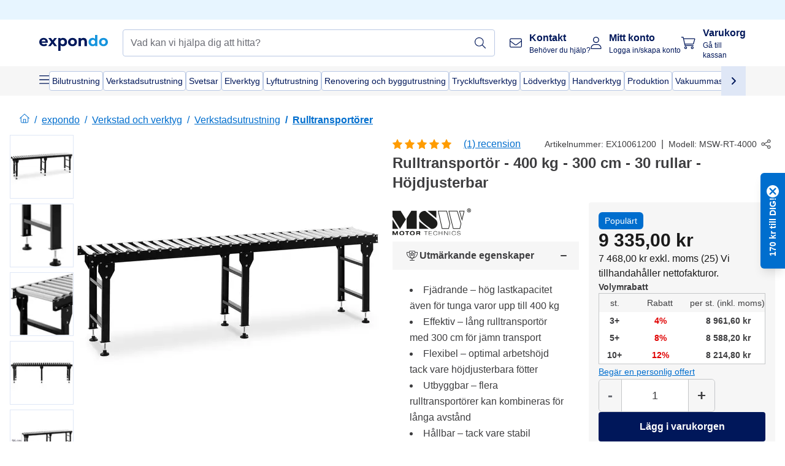

--- FILE ---
content_type: text/html; charset=utf-8
request_url: https://www.expondo.se/msw-rulltransportoer-400-kg-300-cm-30-rullar-hoejdjusterbar-10061200
body_size: 75254
content:
<!doctype html>
<html data-n-head-ssr lang="sv-SE" itemscope itemtype="https://schema.org/WebPage" data-n-head="%7B%22lang%22:%7B%22ssr%22:%22sv-SE%22%7D,%22itemscope%22:%7B%22ssr%22:%22itemscope%22%7D,%22itemtype%22:%7B%22ssr%22:%22https://schema.org/WebPage%22%7D%7D">
  <head >
    <meta data-n-head="ssr" charset="utf-8"><meta data-n-head="ssr" name="viewport" content="width=device-width, initial-scale=1"><meta data-n-head="ssr" name="generator" content="Vue Storefront 2"><meta data-n-head="ssr" data-hid="robots" name="robots" content="index, follow"><meta data-n-head="ssr" data-hid="description" name="description" content="Toppservice ✓ Pålitligt ✓ Fraktfritt ✓ | Köp Rulltransportör - 400 kg - 300 cm - 30 rullar - Höjdjusterbar billigt !"><meta data-n-head="ssr" data-hid="copyrightYear" name="copyrightYear" itemprop="copyrightYear" content="2O14"><meta data-n-head="ssr" data-hid="isFamilyFriendly" name="isFamilyFriendly" itemprop="isFamilyFriendly" content="True"><meta data-n-head="ssr" data-hid="image" name="image" itemprop="image" content="/logos/expondo-logo-dark.svg"><meta data-n-head="ssr" data-hid="name" name="name" itemprop="name" content="Rulltransportör - 400 kg - 300 cm - 30 rullar - Höjdjusterbar | www.expondo.se"><meta data-n-head="ssr" data-hid="copyrightHolder" name="copyrightHolder" itemprop="copyrightHolder" content="www.expondo.se"><meta data-n-head="ssr" data-hid="app-version" name="app-version" content="production-8e97fd6641988"><meta data-n-head="ssr" data-hid="og:title" property="og:title" content="Rulltransportör - 400 kg - 300 cm - 30 rullar - Höjdjusterbar | www.expondo.se"><meta data-n-head="ssr" data-hid="og:description" property="og:description" content="Toppservice ✓ Pålitligt ✓ Fraktfritt ✓ | Köp Rulltransportör - 400 kg - 300 cm - 30 rullar - Höjdjusterbar billigt !"><meta data-n-head="ssr" data-hid="og:image" property="og:image" content="/logos/expondo-logo-dark.svg"><title>Rulltransportör - 400 kg - 300 cm - 30 rullar - Höjdjusterbar | www.expondo.se</title><link data-n-head="ssr" rel="icon" type="image/x-icon" href="/favicon.ico"><link data-n-head="ssr" rel="preconnect" href="https://assets.expondo.com"><link data-n-head="ssr" rel="canonical" href="https://www.expondo.se/msw-rulltransportoer-400-kg-300-cm-30-rullar-hoejdjusterbar-10061200"><link data-n-head="ssr" rel="alternate" hreflang="de-DE" href="https://www.expondo.de/msw-rollenbahn-400-kg-300-cm-30-rollen-hoehenverstellbar-10061200"><link data-n-head="ssr" rel="alternate" hreflang="en-GB" href="https://www.expondo.co.uk/msw-roller-table-400-kg-300-cm-30-rollers-height-adjustable-10061200"><link data-n-head="ssr" rel="alternate" hreflang="it-IT" href="https://www.expondo.it/msw-rulliera-folle-400-kg-300-cm-30-rulli-regolabile-in-altezza-10061200"><link data-n-head="ssr" rel="alternate" hreflang="fi-FI" href="https://www.expondo.fi/msw-rullarata-400-kg-300-cm-30-rullaa-saeaedettaevae-korkeus-10061200"><link data-n-head="ssr" rel="alternate" hreflang="fr-FR" href="https://www.expondo.fr/msw-convoyeur-a-rouleaux-400-kg-300-cm-30-rouleaux-reglable-en-hauteur-10061200"><link data-n-head="ssr" rel="alternate" hreflang="el-GR" href="https://www.expondo.gr/msw-trapezi-kylindron-400-kg-300-cm-30-kylindroi-rythmizomeno-ypsos-10061200"><link data-n-head="ssr" rel="alternate" hreflang="nb-NO" href="https://www.expondo.no/msw-rullebord-400-kg-300-cm-30-ruller-hoeydejusterbar-10061200"><link data-n-head="ssr" rel="alternate" hreflang="pt-PT" href="https://www.expondo.pt/msw-mesa-de-rolos-400-kg-30-rolos-10061200"><link data-n-head="ssr" rel="alternate" hreflang="fr-BE" href="https://www.expondo.be/msw-convoyeur-a-rouleaux-400-kg-300-cm-30-rouleaux-reglable-en-hauteur-10061200"><link data-n-head="ssr" rel="alternate" hreflang="cs-CZ" href="https://www.expondo.cz/msw-valeckova-draha-400-kg-300-cm-30-valecku-vyskove-nastavitelna-10061200"><link data-n-head="ssr" rel="alternate" hreflang="pl-PL" href="https://www.expondo.pl/msw-podajnik-rolkowy-400-kg-30-rolek-10061200"><link data-n-head="ssr" rel="alternate" hreflang="fr-CH" href="https://www.expondo.ch/fr/msw-convoyeur-a-rouleaux-400-kg-300-cm-30-rouleaux-reglable-en-hauteur-10061200"><link data-n-head="ssr" rel="alternate" hreflang="hu-HU" href="https://www.expondo.hu/msw-goergos-asztal-400-kg-300-cm-30-goergo-allithato-magassagu-10061200"><link data-n-head="ssr" rel="alternate" hreflang="hr-HR" href="https://www.expondo.hr/msw-stol-s-valjcima-400-kg-300-cm-30-valjaka-podesiv-po-visini-10061200"><link data-n-head="ssr" rel="alternate" hreflang="sv-SE" href="https://www.expondo.se/msw-rulltransportoer-400-kg-300-cm-30-rullar-hoejdjusterbar-10061200"><link data-n-head="ssr" rel="alternate" hreflang="it-CH" href="https://www.expondo.ch/it/msw-rulliera-folle-400-kg-300-cm-30-rulli-regolabile-in-altezza-10061200"><link data-n-head="ssr" rel="alternate" hreflang="sl-SI" href="https://www.expondo.si/msw-valjcna-miza-400-kg-300-cm-30-valjev-nastavljiva-po-visini-10061200"><link data-n-head="ssr" rel="alternate" hreflang="da-DK" href="https://www.expondo.dk/msw-rullebane-400-kg-300-cm-30-ruller-hoejdejusterbar-10061200"><link data-n-head="ssr" rel="alternate" hreflang="de-CH" href="https://www.expondo.ch/msw-rollenbahn-400-kg-300-cm-30-rollen-hoehenverstellbar-10061200"><link data-n-head="ssr" rel="alternate" hreflang="nl-BE" href="https://www.expondo.be/nl/msw-rollenbaan-400-kg-300-cm-30-rollen-in-hoogte-verstelbaar-10061200"><link data-n-head="ssr" rel="alternate" hreflang="lt-LT" href="https://www.expondo.lt/p/msw-ritininis-stalas-400-kg-300-cm-30-ritineliu-reguliuojamas-aukstis-10061200"><link data-n-head="ssr" rel="alternate" hreflang="en-IE" href="https://www.expondo.ie/msw-roller-table-400-kg-300-cm-30-rollers-height-adjustable-10061200"><link data-n-head="ssr" rel="alternate" hreflang="sk-SK" href="https://www.expondo.sk/msw-valcekova-draha-400-kg-300-cm-30-valcekov-vyskovo-nastavitelna-10061200"><link data-n-head="ssr" rel="alternate" hreflang="ro-RO" href="https://www.expondo.ro/msw-banda-rulanta-400-kg-300-cm-30-role-reglabila-pe-inaltime-10061200"><link data-n-head="ssr" rel="alternate" hreflang="bg-BG" href="https://www.expondo.bg/msw-rolkova-masa-400-kg-300-sm-30-rolki-reguliruema-visocina-10061200"><link data-n-head="ssr" rel="alternate" hreflang="es-ES" href="https://www.expondo.es/msw-transportador-de-rodillos-400-kg-300-cm-30-rodillos-regulable-en-altura-10061200"><link data-n-head="ssr" rel="alternate" hreflang="de-AT" href="https://www.expondo.at/msw-rollenbahn-400-kg-300-cm-30-rollen-hoehenverstellbar-10061200"><link data-n-head="ssr" rel="preload" as="image" href="https://assets.expondo.com/asset/product_photos/10061200_photo_1?twic=v1/contain=1024x500" media="(min-width: 1024px)" fetchpriority="high"><link data-n-head="ssr" rel="preload" as="image" href="https://assets.expondo.com/asset/product_photos/10061200_photo_1?twic=v1/contain=1024x250" media="(max-width: 1023px)" fetchpriority="high"><script data-n-head="ssr" src="/service-worker.js"></script><script data-n-head="ssr" src="/abTasty.js"></script><script data-n-head="ssr" data-hid="gtm-script">if(!window._gtm_init){window._gtm_init=1;(function(w,n,d,m,e,p){w[d]=(w[d]==1||n[d]=='yes'||n[d]==1||n[m]==1||(w[e]&&w[e][p]&&w[e][p]()))?1:0})(window,navigator,'doNotTrack','msDoNotTrack','external','msTrackingProtectionEnabled');(function(w,d,s,l,x,y){w[x]={};w._gtm_inject=function(i){if(w.doNotTrack||w[x][i])return;w[x][i]=1;w[l]=w[l]||[];w[l].push({'gtm.start':new Date().getTime(),event:'gtm.js'});var f=d.getElementsByTagName(s)[0],j=d.createElement(s);j.async=true;j.src='https://www.googletagmanager.com/gtm.js?id='+i;f.parentNode.insertBefore(j,f);};w[y]('GTM-MHGR5B7')})(window,document,'script','dataLayer','_gtm_ids','_gtm_inject')}</script><script data-n-head="ssr" data-hid="consentmanager" type="text/javascript" src="/consentManager/consent-manager-unified.js"></script><link rel="modulepreload" href="/_nuxt/runtime-1f29be8.modern.js" as="script"><link rel="modulepreload" href="/_nuxt/commons/app-d061d0d.modern.js" as="script"><link rel="preload" href="/_nuxt/css/f73c3cb.css" as="style"><link rel="modulepreload" href="/_nuxt/vendors/app-c7e9b07.modern.js" as="script"><link rel="preload" href="/_nuxt/css/9481517.css" as="style"><link rel="modulepreload" href="/_nuxt/app-833bc12.modern.js" as="script"><link rel="preload" href="/_nuxt/css/c3476c8.css" as="style"><link rel="modulepreload" href="/_nuxt/NavigationWrapper-94a8d79.modern.js" as="script"><link rel="preload" href="/_nuxt/css/58a7a55.css" as="style"><link rel="modulepreload" href="/_nuxt/ExtraGuaranteeSidebar-fc1711d.modern.js" as="script"><link rel="preload" href="/_nuxt/css/5592eeb.css" as="style"><link rel="modulepreload" href="/_nuxt/ComplementaryProductsSidebar/ExtraGuaranteeSidebar-60e1eb5.modern.js" as="script"><link rel="preload" href="/_nuxt/css/d9ed03d.css" as="style"><link rel="modulepreload" href="/_nuxt/pages/_slug-137790d.modern.js" as="script"><link rel="modulepreload" href="/_nuxt/1-d1a454c.modern.js" as="script"><link rel="preload" href="/_nuxt/css/106973c.css" as="style"><link rel="modulepreload" href="/_nuxt/60-47feeb1.modern.js" as="script"><link rel="preload" href="/_nuxt/css/de84f07.css" as="style"><link rel="modulepreload" href="/_nuxt/244-d821c11.modern.js" as="script"><link rel="preload" href="/_nuxt/css/8174d45.css" as="style"><link rel="modulepreload" href="/_nuxt/50-ebcd017.modern.js" as="script"><link rel="modulepreload" href="/_nuxt/SimilarProducts-95224dc.modern.js" as="script"><link rel="preload" href="/_nuxt/css/8557a7c.css" as="style"><link rel="modulepreload" href="/_nuxt/ProductSliderContainer-43039f2.modern.js" as="script"><link rel="modulepreload" href="/_nuxt/MiniProductCardTile-9134907.modern.js" as="script"><link rel="modulepreload" href="/_nuxt/ProductBreadcrumbs-d0bca4d.modern.js" as="script"><link rel="modulepreload" href="/_nuxt/ProductAverageReview-281371e.modern.js" as="script"><link rel="modulepreload" href="/_nuxt/AggregateReviewSchema-c2bbb8c.modern.js" as="script"><link rel="modulepreload" href="/_nuxt/ProductAttributeWrapper-e52101e.modern.js" as="script"><link rel="modulepreload" href="/_nuxt/ProductAttribute-812b032.modern.js" as="script"><link rel="modulepreload" href="/_nuxt/ShareUrl-979080b.modern.js" as="script"><link rel="preload" href="/_nuxt/css/ead2dae.css" as="style"><link rel="modulepreload" href="/_nuxt/ProductGallery-cb4b73d.modern.js" as="script"><link rel="modulepreload" href="/_nuxt/ProductSummaryDetails-b9e4f89.modern.js" as="script"><link rel="modulepreload" href="/_nuxt/TrustAccordion-b68385e.modern.js" as="script"><link rel="modulepreload" href="/_nuxt/ProductDetailsMetaSchema-c7bf464.modern.js" as="script"><link rel="preload" href="/_nuxt/css/781adaf.css" as="style"><link rel="modulepreload" href="/_nuxt/ProductInformation-5fa6551.modern.js" as="script"><link rel="modulepreload" href="/_nuxt/ComparisonProducts-d32a813.modern.js" as="script"><link rel="modulepreload" href="/_nuxt/ProductDescription-1e72ee4.modern.js" as="script"><link rel="modulepreload" href="/_nuxt/AboutTheBrand-049fa0b.modern.js" as="script"><link rel="preload" href="/_nuxt/css/ae72ccf.css" as="style"><link rel="modulepreload" href="/_nuxt/RatingsReviews-b99cb5c.modern.js" as="script"><link rel="modulepreload" href="/_nuxt/ReviewRatingSchema-537386d.modern.js" as="script"><link rel="preload" href="/_nuxt/css/5d3406a.css" as="style"><link rel="modulepreload" href="/_nuxt/ComplementaryProductsSidebar-cdd6523.modern.js" as="script"><link rel="preload" href="/_nuxt/css/07eda02.css" as="style"><link rel="modulepreload" href="/_nuxt/CartSidebar-6f5e642.modern.js" as="script"><link rel="preload" href="/_nuxt/css/d65aefe.css" as="style"><link rel="modulepreload" href="/_nuxt/CartCheckout/CartSidebar/pages/Checkout/Login-d3a8211.modern.js" as="script"><link rel="preload" href="/_nuxt/css/c14dbc2.css" as="style"><link rel="modulepreload" href="/_nuxt/NotificationToastWrapper-0da9b39.modern.js" as="script"><link rel="stylesheet" href="/_nuxt/css/f73c3cb.css"><link rel="stylesheet" href="/_nuxt/css/9481517.css"><link rel="stylesheet" href="/_nuxt/css/c3476c8.css"><link rel="stylesheet" href="/_nuxt/css/58a7a55.css"><link rel="stylesheet" href="/_nuxt/css/5592eeb.css"><link rel="stylesheet" href="/_nuxt/css/d9ed03d.css"><link rel="stylesheet" href="/_nuxt/css/106973c.css"><link rel="stylesheet" href="/_nuxt/css/de84f07.css"><link rel="stylesheet" href="/_nuxt/css/8174d45.css"><link rel="stylesheet" href="/_nuxt/css/8557a7c.css"><link rel="stylesheet" href="/_nuxt/css/ead2dae.css"><link rel="stylesheet" href="/_nuxt/css/781adaf.css"><link rel="stylesheet" href="/_nuxt/css/ae72ccf.css"><link rel="stylesheet" href="/_nuxt/css/5d3406a.css"><link rel="stylesheet" href="/_nuxt/css/07eda02.css"><link rel="stylesheet" href="/_nuxt/css/d65aefe.css"><link rel="stylesheet" href="/_nuxt/css/c14dbc2.css">
  </head>
  <body class="" data-n-head="%7B%22class%22:%7B%22ssr%22:%22%22%7D%7D">
    <noscript data-n-head="ssr" data-hid="gtm-noscript" data-pbody="true"><iframe src="https://www.googletagmanager.com/ns.html?id=GTM-MHGR5B7&" height="0" width="0" style="display:none;visibility:hidden" title="gtm"></iframe></noscript><div data-server-rendered="true" id="__nuxt"><!----><div id="__layout"><div><div class="pb-22 lg:pb-18"><div><!----> <div class="bg-EXPONDO-secondary-light w-full px-5 lg:px-16 h-8" data-v-7e0e70da><div class="w-full flex flex-col items-center lg:flex-row lg:gap-10" data-v-7e0e70da><!----> <div class="w-full flex items-center lg:ml-auto py-1 lg:ml-auto lg:w-[33rem] h-8" data-v-7e0e70da><div class="h-full w-full flex justify-center lg:justify-end items-center shrink-0"><!----></div></div></div></div> <header class="header bg-EXPONDO-white flex flex-col lg:z-50" data-v-04a7058c><div class="px-5 lg:px-16 py-2 lg:py-2.5 text-EXPONDO-primary flex w-full justify-between items-center flex-wrap lg:flex-nowrap gap-x-1 gap-y-2" data-v-04a7058c><div class="left-block flex gap-4 order-0 min-w-fit items-center" data-v-04a7058c><button data-testid="mainMenuButton" aria-label="Öppna huvudmenyn" class="w-4 lg:hidden" data-v-04a7058c><span class="text-sm iconify svg--burger-menu text-EXPONDO-primary"></span></button> <a href="/" data-testid="app-header-url_logo" class="flex flex-shrink-0 nuxt-link-active" data-v-57d7ede6 data-v-04a7058c><img src="/logos/expondo-logo-dark-simple.svg" alt="Expondo Logo" aria-label="expondo Hemsida" class="w-20 lg:w-28 h-auto mt-1 lg:mt-0" data-v-04a7058c></a></div> <div class="lg:flex middle-block header__content lg:px-6 lg:items-center justify-center order-6 lg:order-3 w-full flex xs:hidden" data-v-04a7058c><div data-testid="searchBar" class="search-bar flex-1 header__search-bar" data-v-04a7058c><div class="flex items-start"><div class="w-full ais-InstantSearch"><!----> <!----></div></div></div></div> <div class="right-block flex justify-end order-5 lg:gap-2" data-v-04a7058c><!----> <button aria-label="Öppna sökfältet" class="ex-button--pure w-10 max-xs:hidden lg:hidden ex-button" data-v-04a7058c><span class="iconify svg--search text-lg relative text-EXPONDO-primary flex items-center" data-v-04a7058c></span></button> <div class="group relative flex flex-nowrap items-center justify-center" data-v-04a7058c><button type="button" data-testid="contact-button" aria-label="Kontakt" class="button-base rounded text-center normal-case flex flex-nowrap items-center justify-center w-10 lg:w-auto ex-button raw font-semibold" data-v-a751ccce> <span class="iconify svg--contact text-base text-EXPONDO-primary lg:mr-3"></span> <div class="text-left hidden whitespace-nowrap text-EXPONDO-primary lg:block"><p class="font-bold">
        Kontakt
      </p> <p class="text-xs font-normal">
        Behöver du hjälp?
      </p></div> </button> <div class="max-lg:hidden invisible opacity-0 min-w-[200px] lg:group-hover:visible lg:group-hover:opacity-100 transition-all [transition-behavior:allow-discrete] duration-[400ms] absolute top-full left-0 z-40"><div class="fixed top-0 left-0 bg-EXPONDO-black/25 w-full h-full pointer-events-none"></div> <div class="relative bg-EXPONDO-white text-EXPONDO-black font-normal text-left mt-3 shadow-2xl text-sm border"><button data-testid="preselected-reason-0" class="block w-full text-left px-4 py-2 border-b cursor-pointer hover:bg-EXPONDO-grey-5">
        Produktinformation
      </button><button data-testid="preselected-reason-1" class="block w-full text-left px-4 py-2 border-b cursor-pointer hover:bg-EXPONDO-grey-5">
        Betalning / återbetalning
      </button><button data-testid="preselected-reason-2" class="block w-full text-left px-4 py-2 border-b cursor-pointer hover:bg-EXPONDO-grey-5">
        Erbjudanden
      </button><button data-testid="preselected-reason-3" class="block w-full text-left px-4 py-2 border-b cursor-pointer hover:bg-EXPONDO-grey-5">
        Beställningar
      </button><button data-testid="preselected-reason-4" class="block w-full text-left px-4 py-2 border-b cursor-pointer hover:bg-EXPONDO-grey-5">
        Frakt och leverans
      </button><button data-testid="preselected-reason-5" class="block w-full text-left px-4 py-2 border-b cursor-pointer hover:bg-EXPONDO-grey-5">
        Faktura
      </button><button data-testid="preselected-reason-6" class="block w-full text-left px-4 py-2 border-b cursor-pointer hover:bg-EXPONDO-grey-5">
        Reklamation
      </button><button data-testid="preselected-reason-7" class="block w-full text-left px-4 py-2 border-b cursor-pointer hover:bg-EXPONDO-grey-5">
        Returer, byten och reparationer
      </button><button data-testid="preselected-reason-8" class="block w-full text-left px-4 py-2 border-b cursor-pointer hover:bg-EXPONDO-grey-5">
        Konto
      </button><button data-testid="preselected-reason-9" class="block w-full text-left px-4 py-2 border-b cursor-pointer hover:bg-EXPONDO-grey-5">
        Problem med webbshoppen
      </button> <!----></div></div></div> <div class="relative flex items-center" data-v-04a7058c><button aria-label="Mitt konto" class="ex-button--pure w-10 lg:w-auto ex-button" data-v-04a7058c><span data-testid="login-account" class="iconify svg--account text-EXPONDO-primary text-xl lg:mr-3" data-v-04a7058c></span> <div class="text-left hidden text-EXPONDO-primary whitespace-nowrap lg:block" data-v-04a7058c><p class="font-bold" data-v-04a7058c>
              Mitt konto
            </p> <p class="text-xs" data-v-04a7058c>
              Logga in/skapa konto
            </p></div></button> <!----></div> <div class="relative flex" data-v-04a7058c><button aria-disabled="true" type="button" aria-label="Varukorg" class="button-base rounded text-center normal-case w-10 lg:w-auto ex-button is-disabled--button raw font-semibold" data-v-a751ccce data-v-6d7a88ff data-v-04a7058c> <span class="text-xl relative text-EXPONDO-primary lg:mr-3 flex items-center" data-v-6d7a88ff><span class="iconify svg--shopping-cart" data-v-6d7a88ff></span> <!----></span> <div class="text-left hidden text-EXPONDO-primary lg:block" data-v-6d7a88ff><p class="font-bold" data-v-6d7a88ff>
      Varukorg
    </p> <p class="text-xs font-normal" data-v-6d7a88ff>
      Gå till kassan
    </p></div> </button> <!----></div></div></div> <div component-caching="" class="lg:px-16 bg-EXPONDO-grey-5 py-2 lg:py-0" data-v-04a7058c><div class="flex flex-col gap-2 lg:hidden"><div class="flex overflow-scroll select-none [scrollbar-width:none] [&::-webkit-scrollbar]:hidden"><div class="px-5 flex flex-col gap-1"><div class="flex gap-2"><div data-testid="mainCategoryCarouselItem" class="flex items-center gap-2 p-0.5 text-base cursor-pointer text-EXPONDO-primary bg-EXPONDO-white rounded border border-EXPONDO-primary-20 min-w-max pl-1 pr-1"><!----> <span class="text-sm h-7 flex items-center text-EXPONDO-primary font-normal">
    Bilutrustning
  </span> <!----></div><div data-testid="mainCategoryCarouselItem" class="flex items-center gap-2 p-0.5 text-base cursor-pointer text-EXPONDO-primary bg-EXPONDO-white rounded border border-EXPONDO-primary-20 min-w-max pl-1 pr-1"><!----> <span class="text-sm h-7 flex items-center text-EXPONDO-primary font-normal">
    Verkstadsutrustning
  </span> <!----></div><div data-testid="mainCategoryCarouselItem" class="flex items-center gap-2 p-0.5 text-base cursor-pointer text-EXPONDO-primary bg-EXPONDO-white rounded border border-EXPONDO-primary-20 min-w-max pl-1 pr-1"><!----> <span class="text-sm h-7 flex items-center text-EXPONDO-primary font-normal">
    Svetsar
  </span> <!----></div><div data-testid="mainCategoryCarouselItem" class="flex items-center gap-2 p-0.5 text-base cursor-pointer text-EXPONDO-primary bg-EXPONDO-white rounded border border-EXPONDO-primary-20 min-w-max pl-1 pr-1"><!----> <span class="text-sm h-7 flex items-center text-EXPONDO-primary font-normal">
    Elverktyg
  </span> <!----></div><div data-testid="mainCategoryCarouselItem" class="flex items-center gap-2 p-0.5 text-base cursor-pointer text-EXPONDO-primary bg-EXPONDO-white rounded border border-EXPONDO-primary-20 min-w-max pl-1 pr-1"><!----> <span class="text-sm h-7 flex items-center text-EXPONDO-primary font-normal">
    Lyftutrustning
  </span> <!----></div><div data-testid="mainCategoryCarouselItem" class="flex items-center gap-2 p-0.5 text-base cursor-pointer text-EXPONDO-primary bg-EXPONDO-white rounded border border-EXPONDO-primary-20 min-w-max pl-1 pr-1"><!----> <span class="text-sm h-7 flex items-center text-EXPONDO-primary font-normal">
    Renovering och byggutrustning
  </span> <!----></div><div data-testid="mainCategoryCarouselItem" class="flex items-center gap-2 p-0.5 text-base cursor-pointer text-EXPONDO-primary bg-EXPONDO-white rounded border border-EXPONDO-primary-20 min-w-max pl-1 pr-1"><!----> <span class="text-sm h-7 flex items-center text-EXPONDO-primary font-normal">
    Tryckluftsverktyg
  </span> <!----></div><div data-testid="mainCategoryCarouselItem" class="flex items-center gap-2 p-0.5 text-base cursor-pointer text-EXPONDO-primary bg-EXPONDO-white rounded border border-EXPONDO-primary-20 min-w-max pl-1 pr-1"><!----> <span class="text-sm h-7 flex items-center text-EXPONDO-primary font-normal">
    Lödverktyg
  </span> <!----></div></div> <div class="flex gap-2"><div data-testid="mainCategoryCarouselItem" class="flex items-center gap-2 p-0.5 text-base cursor-pointer text-EXPONDO-primary bg-EXPONDO-white rounded border border-EXPONDO-primary-20 min-w-max pl-1 pr-1"><!----> <span class="text-sm h-7 flex items-center text-EXPONDO-primary font-normal">
    Handverktyg
  </span> <!----></div><div data-testid="mainCategoryCarouselItem" class="flex items-center gap-2 p-0.5 text-base cursor-pointer text-EXPONDO-primary bg-EXPONDO-white rounded border border-EXPONDO-primary-20 min-w-max pl-1 pr-1"><!----> <span class="text-sm h-7 flex items-center text-EXPONDO-primary font-normal">
    Produktion
  </span> <!----></div><div data-testid="mainCategoryCarouselItem" class="flex items-center gap-2 p-0.5 text-base cursor-pointer text-EXPONDO-primary bg-EXPONDO-white rounded border border-EXPONDO-primary-20 min-w-max pl-1 pr-1"><!----> <span class="text-sm h-7 flex items-center text-EXPONDO-primary font-normal">
    Vakuummaskiner
  </span> <!----></div><div data-testid="mainCategoryCarouselItem" class="flex items-center gap-2 p-0.5 text-base cursor-pointer text-EXPONDO-primary bg-EXPONDO-white rounded border border-EXPONDO-primary-20 min-w-max pl-1 pr-1"><!----> <span class="text-sm h-7 flex items-center text-EXPONDO-primary font-normal">
    Frekvensomriktare
  </span> <!----></div><div data-testid="mainCategoryCarouselItem" class="flex items-center gap-2 p-0.5 text-base cursor-pointer text-EXPONDO-primary bg-EXPONDO-white rounded border border-EXPONDO-primary-20 min-w-max pl-1 pr-1"><!----> <span class="text-sm h-7 flex items-center text-EXPONDO-primary font-normal">
    Träverktyg
  </span> <!----></div><div data-testid="mainCategoryCarouselItem" class="flex items-center gap-2 p-0.5 text-base cursor-pointer text-EXPONDO-primary bg-EXPONDO-white rounded border border-EXPONDO-primary-20 min-w-max pl-1 pr-1"><!----> <span class="text-sm h-7 flex items-center text-EXPONDO-primary font-normal">
    Metallverktyg
  </span> <!----></div><div data-testid="mainCategoryCarouselItem" class="flex items-center gap-2 p-0.5 text-base cursor-pointer text-EXPONDO-primary bg-EXPONDO-white rounded border border-EXPONDO-primary-20 min-w-max pl-1 pr-1"><!----> <span class="text-sm h-7 flex items-center text-EXPONDO-primary font-normal">
    Skyddsutrustning
  </span> <!----></div><div data-testid="mainCategoryCarouselItem" class="flex items-center gap-2 p-0.5 text-base cursor-pointer text-EXPONDO-primary bg-EXPONDO-white rounded border border-EXPONDO-primary-20 min-w-max pl-1 pr-1"><!----> <span class="text-sm h-7 flex items-center text-EXPONDO-primary font-normal">
    Motorer
  </span> <!----></div> <div data-testid="mainCategoryCarouselItem" class="flex items-center gap-2 p-0.5 text-base cursor-pointer text-EXPONDO-primary bg-EXPONDO-white rounded border border-EXPONDO-primary-20 min-w-max pl-1 hidden"><!----> <span class="text-sm h-7 flex items-center text-EXPONDO-red font-bold">
    Rea
  </span> <span class="ml-2 iconify svg--chevron-right text-sm transform rotate-90 text-EXPONDO-primary"></span></div></div></div></div> <div class="flex justify-center"><div class="bg-EXPONDO-white rounded-full border border-EXPONDO-primary-20 h-2 w-1/3"><div class="relative bg-EXPONDO-primary-20 rounded-full border border-EXPONDO-primary-40 w-1/3 h-full" style="width:0%;left:0%;"></div></div></div></div> <div data-testid="desktopNavBar" class="flex items-center gap-6 max-lg:hidden"><button data-testid="mainMenuButton" aria-label="Öppna huvudmenyn" class="w-4"><span class="text-sm iconify svg--burger-menu text-EXPONDO-primary"></span></button> <div class="simple-carousel relative w-full overflow-auto"><div class="simple-carousel__container overflow-hidden" style="height:48px;"><div class="simple-carousel__inner relative h-full flex items-stretch transition-left duration-500 ease-in-out" style="left:-0px;gap:8px;"><!----> <div data-custom-id="0" class="simple-carousel-item flex py-2 flex-none" style="width:auto;"><div data-testid="mainCategoryCarouselItem" class="flex items-center gap-2 p-0.5 text-base cursor-pointer text-EXPONDO-primary bg-EXPONDO-white rounded border border-EXPONDO-primary-20 min-w-max pl-1 pr-1"><!----> <span class="text-sm h-7 flex items-center text-EXPONDO-primary font-normal">
    Bilutrustning
  </span> <!----></div></div><div data-custom-id="1" class="simple-carousel-item flex py-2 flex-none" style="width:auto;"><div data-testid="mainCategoryCarouselItem" class="flex items-center gap-2 p-0.5 text-base cursor-pointer text-EXPONDO-primary bg-EXPONDO-white rounded border border-EXPONDO-primary-20 min-w-max pl-1 pr-1"><!----> <span class="text-sm h-7 flex items-center text-EXPONDO-primary font-normal">
    Verkstadsutrustning
  </span> <!----></div></div><div data-custom-id="2" class="simple-carousel-item flex py-2 flex-none" style="width:auto;"><div data-testid="mainCategoryCarouselItem" class="flex items-center gap-2 p-0.5 text-base cursor-pointer text-EXPONDO-primary bg-EXPONDO-white rounded border border-EXPONDO-primary-20 min-w-max pl-1 pr-1"><!----> <span class="text-sm h-7 flex items-center text-EXPONDO-primary font-normal">
    Svetsar
  </span> <!----></div></div><div data-custom-id="3" class="simple-carousel-item flex py-2 flex-none" style="width:auto;"><div data-testid="mainCategoryCarouselItem" class="flex items-center gap-2 p-0.5 text-base cursor-pointer text-EXPONDO-primary bg-EXPONDO-white rounded border border-EXPONDO-primary-20 min-w-max pl-1 pr-1"><!----> <span class="text-sm h-7 flex items-center text-EXPONDO-primary font-normal">
    Elverktyg
  </span> <!----></div></div><div data-custom-id="4" class="simple-carousel-item flex py-2 flex-none" style="width:auto;"><div data-testid="mainCategoryCarouselItem" class="flex items-center gap-2 p-0.5 text-base cursor-pointer text-EXPONDO-primary bg-EXPONDO-white rounded border border-EXPONDO-primary-20 min-w-max pl-1 pr-1"><!----> <span class="text-sm h-7 flex items-center text-EXPONDO-primary font-normal">
    Lyftutrustning
  </span> <!----></div></div><div data-custom-id="5" class="simple-carousel-item flex py-2 flex-none" style="width:auto;"><div data-testid="mainCategoryCarouselItem" class="flex items-center gap-2 p-0.5 text-base cursor-pointer text-EXPONDO-primary bg-EXPONDO-white rounded border border-EXPONDO-primary-20 min-w-max pl-1 pr-1"><!----> <span class="text-sm h-7 flex items-center text-EXPONDO-primary font-normal">
    Renovering och byggutrustning
  </span> <!----></div></div><div data-custom-id="6" class="simple-carousel-item flex py-2 flex-none" style="width:auto;"><div data-testid="mainCategoryCarouselItem" class="flex items-center gap-2 p-0.5 text-base cursor-pointer text-EXPONDO-primary bg-EXPONDO-white rounded border border-EXPONDO-primary-20 min-w-max pl-1 pr-1"><!----> <span class="text-sm h-7 flex items-center text-EXPONDO-primary font-normal">
    Tryckluftsverktyg
  </span> <!----></div></div><div data-custom-id="7" class="simple-carousel-item flex py-2 flex-none" style="width:auto;"><div data-testid="mainCategoryCarouselItem" class="flex items-center gap-2 p-0.5 text-base cursor-pointer text-EXPONDO-primary bg-EXPONDO-white rounded border border-EXPONDO-primary-20 min-w-max pl-1 pr-1"><!----> <span class="text-sm h-7 flex items-center text-EXPONDO-primary font-normal">
    Lödverktyg
  </span> <!----></div></div><div data-custom-id="8" class="simple-carousel-item flex py-2 flex-none" style="width:auto;"><div data-testid="mainCategoryCarouselItem" class="flex items-center gap-2 p-0.5 text-base cursor-pointer text-EXPONDO-primary bg-EXPONDO-white rounded border border-EXPONDO-primary-20 min-w-max pl-1 pr-1"><!----> <span class="text-sm h-7 flex items-center text-EXPONDO-primary font-normal">
    Handverktyg
  </span> <!----></div></div><div data-custom-id="9" class="simple-carousel-item flex py-2 flex-none" style="width:auto;"><div data-testid="mainCategoryCarouselItem" class="flex items-center gap-2 p-0.5 text-base cursor-pointer text-EXPONDO-primary bg-EXPONDO-white rounded border border-EXPONDO-primary-20 min-w-max pl-1 pr-1"><!----> <span class="text-sm h-7 flex items-center text-EXPONDO-primary font-normal">
    Produktion
  </span> <!----></div></div><div data-custom-id="10" class="simple-carousel-item flex py-2 flex-none" style="width:auto;"><div data-testid="mainCategoryCarouselItem" class="flex items-center gap-2 p-0.5 text-base cursor-pointer text-EXPONDO-primary bg-EXPONDO-white rounded border border-EXPONDO-primary-20 min-w-max pl-1 pr-1"><!----> <span class="text-sm h-7 flex items-center text-EXPONDO-primary font-normal">
    Vakuummaskiner
  </span> <!----></div></div><div data-custom-id="11" class="simple-carousel-item flex py-2 flex-none" style="width:auto;"><div data-testid="mainCategoryCarouselItem" class="flex items-center gap-2 p-0.5 text-base cursor-pointer text-EXPONDO-primary bg-EXPONDO-white rounded border border-EXPONDO-primary-20 min-w-max pl-1 pr-1"><!----> <span class="text-sm h-7 flex items-center text-EXPONDO-primary font-normal">
    Frekvensomriktare
  </span> <!----></div></div><div data-custom-id="12" class="simple-carousel-item flex py-2 flex-none" style="width:auto;"><div data-testid="mainCategoryCarouselItem" class="flex items-center gap-2 p-0.5 text-base cursor-pointer text-EXPONDO-primary bg-EXPONDO-white rounded border border-EXPONDO-primary-20 min-w-max pl-1 pr-1"><!----> <span class="text-sm h-7 flex items-center text-EXPONDO-primary font-normal">
    Träverktyg
  </span> <!----></div></div><div data-custom-id="13" class="simple-carousel-item flex py-2 flex-none" style="width:auto;"><div data-testid="mainCategoryCarouselItem" class="flex items-center gap-2 p-0.5 text-base cursor-pointer text-EXPONDO-primary bg-EXPONDO-white rounded border border-EXPONDO-primary-20 min-w-max pl-1 pr-1"><!----> <span class="text-sm h-7 flex items-center text-EXPONDO-primary font-normal">
    Metallverktyg
  </span> <!----></div></div><div data-custom-id="14" class="simple-carousel-item flex py-2 flex-none" style="width:auto;"><div data-testid="mainCategoryCarouselItem" class="flex items-center gap-2 p-0.5 text-base cursor-pointer text-EXPONDO-primary bg-EXPONDO-white rounded border border-EXPONDO-primary-20 min-w-max pl-1 pr-1"><!----> <span class="text-sm h-7 flex items-center text-EXPONDO-primary font-normal">
    Skyddsutrustning
  </span> <!----></div></div><div data-custom-id="15" class="simple-carousel-item flex py-2 flex-none" style="width:auto;"><div data-testid="mainCategoryCarouselItem" class="flex items-center gap-2 p-0.5 text-base cursor-pointer text-EXPONDO-primary bg-EXPONDO-white rounded border border-EXPONDO-primary-20 min-w-max pl-1 pr-1"><!----> <span class="text-sm h-7 flex items-center text-EXPONDO-primary font-normal">
    Motorer
  </span> <!----></div></div> <div data-custom-id="17" class="simple-carousel-item flex py-2 flex-none" style="width:auto;"><div data-testid="mainCategoryCarouselItem" class="flex items-center gap-2 p-0.5 text-base cursor-pointer text-EXPONDO-primary bg-EXPONDO-white rounded border border-EXPONDO-primary-20 min-w-max pl-1 hidden"><!----> <span class="text-sm h-7 flex items-center text-EXPONDO-red font-bold">
    Rea
  </span> <span class="ml-2 iconify svg--chevron-right text-sm transform rotate-90 text-EXPONDO-primary"></span></div></div></div></div> <div class="simple-carousel-controls" style="display:;"><!----> <div data-testid="mainNavCarouselNextButton" class="right-0 absolute bg-EXPONDO-primary-10 h-full w-10 z-1 top-0
      flex items-center justify-center cursor-pointer"><span class="iconify svg--chevron-right text-EXPONDO-primary text-xl"></span></div></div> <!----></div></div></div> <!----></header> <div><div><div class="content-block-wrapper flex flex-wrap" data-v-148bffa6><!----> <div class="relative transition-colors duration-500 content-block bg-EXPONDO-black" data-v-9c5ac9b8 data-v-148bffa6><div class="simple-carousel relative" data-v-9c5ac9b8><div class="simple-carousel__container overflow-hidden" style="height:auto;"><div class="simple-carousel__inner relative h-full flex items-stretch transition-left duration-500 ease-in-out" style="left:-0%;gap:0px;"><!----> <div data-custom-id="0" class="simple-carousel-item flex flex-none" style="width:calc(100% - 0px);"><div banner-background="bg-EXPONDO-black" class="w-full container-EXPONDO text-EXPONDO-white" data-v-9c5ac9b8><div class="py-1.5 text-center flex items-center h-full"><button aria-label="Bläddra till vänster" class="flex justify-center"><span class="iconify svg--chevron-left"></span></button> <div class="mx-4 flex-1"><span class="block" data-v-3abd9ec0> <a href="/black-week-deals-2025/" target="_self" class="link block h-full w-full link--no-style" data-v-57d7ede6 data-v-3abd9ec0><div class="flex items-center gap-4 lg:justify-center lg:text-center justify-center text-center"><div class="gap-2 flex flex-row items-center"><!----> <div class="flex flex-col lg:flex-row"><p class="text-xs font-bold">
                💸CYBER WEEK DEALS💸
              </p> <p class="text-xs lg:ml-1 text-EXPONDO-white">
                Black Week är över? Fortfarande upp till 50 % rabatt fram till 7.12!
              </p></div></div> <div class="px-2 py-1 rounded flex text-xs justify-center text-center text-EXPONDO-black bg-EXPONDO-secondary-medium">
            Cyber Week-erbjudanden nu
          </div></div></a></span></div> <button aria-label="Bläddra till höger" class="flex justify-center"><span class="iconify svg--chevron-right"></span></button></div></div></div><div data-custom-id="1" class="simple-carousel-item flex flex-none" style="width:calc(100% - 0px);"><div banner-background="bg-EXPONDO-black" class="w-full container-EXPONDO text-EXPONDO-white" data-v-9c5ac9b8><div class="py-1.5 text-center flex items-center h-full"><button aria-label="Bläddra till vänster" class="flex justify-center"><span class="iconify svg--chevron-left"></span></button> <div class="mx-4 flex-1"><span class="block" data-v-3abd9ec0> <a href="/msw-rulltransportoer-400-kg-300-cm-30-rullar-hoejdjusterbar-10061200" aria-current="page" target="_self" class="link nuxt-link-exact-active nuxt-link-active cursor-default block h-full w-full link--no-style" data-v-57d7ede6 data-v-3abd9ec0><div class="flex items-center gap-4 lg:justify-center lg:text-center justify-start text-left"><div class="gap-2 flex flex-row items-center"><div class="flex items-center"><span class="iconify fa-pro-light--earth-europe"></span></div> <div class="flex flex-col lg:flex-row"><p class="text-xs font-bold">
                I över 17 år
              </p> <p class="text-xs lg:ml-1">
                din pålitliga återförsäljare med distribution över hela Europa!
              </p></div></div> <!----></div></a></span></div> <button aria-label="Bläddra till höger" class="flex justify-center"><span class="iconify svg--chevron-right"></span></button></div></div></div> <!----></div></div> <div class="simple-carousel-controls" style="display:none;"><!----> <div class="simple-carousel-next absolute z-1 top-carouselControl right-0"><button data-testid="carousel-next-button" aria-label="Bläddra till höger" class="w-9 h-9 rounded border-2 border-EXPONDO-grey-20 flex items-center justify-center bg-EXPONDO-white text-EXPONDO-primary-80 text-xl font-light cursor-pointer"><span class="iconify svg--chevron-right"></span></button></div></div> <!----></div></div></div></div></div> <div data-testid="navigationContainer" class="absolute top-0 w-full h-full lg:top-auto overflow-auto bg-EXPONDO-white" style="display:none;"><div class="max-lg:hidden w-full h-screen top-0 left-0 absolute bg-EXPONDO-black opacity-50 z-20"></div> <div class="nav-container w-full h-full lg:h-auto bg-EXPONDO-white z-40 flex relative p-3 lg:overflow-auto lg:max-w-[calc(100%-8rem)] lg:max-h-[calc(100vh-10rem)] lg:mx-auto"><div has-schema="true" class="w-full h-full lg:w-[30%] lg:border-r border-EXPONDO-grey-3 lg:p-3 bg-EXPONDO-white"><div class="flex items-center justify-between mb-5"><span class="text-xl font-bold">
      Meny
    </span> <!----></div> <div class="mb-4 text-base font-bold text-EXPONDO-black">
    Våra produkter
  </div> <ul class="list-none"><li class="flex items-center py-0.5 gap-3 lg:hidden hover:bg-EXPONDO-grey-5"><span class="w-7 text-EXPONDO-primary text-3xl iconify svg--grid"></span> <span class="flex-1 text-base text-EXPONDO-grey" data-v-3abd9ec0> <a href="/search" target="_self" class="link link--no-style" data-v-57d7ede6 data-v-3abd9ec0>Alla produkter</a></span></li> <li class="max-lg:hidden mb-1 py-1 hover:bg-EXPONDO-grey-5 cursor-pointer flex items-center gap-3"><span class="w-7 text-EXPONDO-primary text-3xl iconify svg--grid"></span> <span class="flex-1 font-normal text-EXPONDO-grey cursor-pointer">
      Alla produkter
    </span></li> <li class="flex mb-1 py-0.5 items-center text-base cursor-pointer hover:bg-EXPONDO-grey-5 rounded-sm"><div class="flex items-center justify-between w-full"><div class="flex items-center gap-3"><div class="inline-block w-7 text-EXPONDO-primary"><img src="/icons/categories/gastronomy.svg" alt="" width="0" height="0" loading="lazy" class="img-view inline w-full h-full overflow-hidden object-contain"></div> <span class="flex-1 font-normal text-EXPONDO-grey">
          Restaurangutrustning
        </span></div> <span class="iconify svg--chevron-right text-lg transform text-EXPONDO-grey"></span></div></li><li class="flex mb-1 py-0.5 items-center text-base cursor-pointer hover:bg-EXPONDO-grey-5 rounded-sm"><div class="flex items-center justify-between w-full"><div class="flex items-center gap-3"><div class="inline-block w-7 text-EXPONDO-primary"><img src="/icons/categories/professional-tools.svg" alt="" width="0" height="0" loading="lazy" class="img-view inline w-full h-full overflow-hidden object-contain"></div> <span class="flex-1 font-normal text-EXPONDO-grey">
          Verkstad och verktyg
        </span></div> <span class="iconify svg--chevron-right text-lg transform text-EXPONDO-grey"></span></div></li><li class="flex mb-1 py-0.5 items-center text-base cursor-pointer hover:bg-EXPONDO-grey-5 rounded-sm"><div class="flex items-center justify-between w-full"><div class="flex items-center gap-3"><div class="inline-block w-7 text-EXPONDO-primary"><img src="/icons/categories/measurement.svg" alt="" width="0" height="0" loading="lazy" class="img-view inline w-full h-full overflow-hidden object-contain"></div> <span class="flex-1 font-normal text-EXPONDO-grey">
          Mätinstrument
        </span></div> <span class="iconify svg--chevron-right text-lg transform text-EXPONDO-grey"></span></div></li><li class="flex mb-1 py-0.5 items-center text-base cursor-pointer hover:bg-EXPONDO-grey-5 rounded-sm"><div class="flex items-center justify-between w-full"><div class="flex items-center gap-3"><div class="inline-block w-7 text-EXPONDO-primary"><img src="/icons/categories/home-and-garden.svg" alt="" width="0" height="0" loading="lazy" class="img-view inline w-full h-full overflow-hidden object-contain"></div> <span class="flex-1 font-normal text-EXPONDO-grey">
          Hem och trädgård
        </span></div> <span class="iconify svg--chevron-right text-lg transform text-EXPONDO-grey"></span></div></li><li class="flex mb-1 py-0.5 items-center text-base cursor-pointer hover:bg-EXPONDO-grey-5 rounded-sm"><div class="flex items-center justify-between w-full"><div class="flex items-center gap-3"><div class="inline-block w-7 text-EXPONDO-primary"><img src="/icons/categories/beauty.svg" alt="" width="0" height="0" loading="lazy" class="img-view inline w-full h-full overflow-hidden object-contain"></div> <span class="flex-1 font-normal text-EXPONDO-grey">
          Skönhetsvård
        </span></div> <span class="iconify svg--chevron-right text-lg transform text-EXPONDO-grey"></span></div></li><li class="flex mb-1 py-0.5 items-center text-base cursor-pointer hover:bg-EXPONDO-grey-5 rounded-sm"><div class="flex items-center justify-between w-full"><div class="flex items-center gap-3"><div class="inline-block w-7 text-EXPONDO-primary"><img src="/icons/categories/agriculture.svg" alt="" width="0" height="0" loading="lazy" class="img-view inline w-full h-full overflow-hidden object-contain"></div> <span class="flex-1 font-normal text-EXPONDO-grey">
          Lantbruk
        </span></div> <span class="iconify svg--chevron-right text-lg transform text-EXPONDO-grey"></span></div></li><li class="flex mb-1 py-0.5 items-center text-base cursor-pointer hover:bg-EXPONDO-grey-5 rounded-sm"><div class="flex items-center justify-between w-full"><div class="flex items-center gap-3"><div class="inline-block w-7 text-EXPONDO-primary"><img src="/icons/categories/cleaning.svg" alt="" width="0" height="0" loading="lazy" class="img-view inline w-full h-full overflow-hidden object-contain"></div> <span class="flex-1 font-normal text-EXPONDO-grey">
          Städutrustning
        </span></div> <span class="iconify svg--chevron-right text-lg transform text-EXPONDO-grey"></span></div></li><li class="flex mb-1 py-0.5 items-center text-base cursor-pointer hover:bg-EXPONDO-grey-5 rounded-sm"><div class="flex items-center justify-between w-full"><div class="flex items-center gap-3"><div class="inline-block w-7 text-EXPONDO-primary"><img src="/icons/categories/office.svg" alt="" width="0" height="0" loading="lazy" class="img-view inline w-full h-full overflow-hidden object-contain"></div> <span class="flex-1 font-normal text-EXPONDO-grey">
          Kontorsinredning
        </span></div> <span class="iconify svg--chevron-right text-lg transform text-EXPONDO-grey"></span></div></li><li class="flex mb-1 py-0.5 items-center text-base cursor-pointer hover:bg-EXPONDO-grey-5 rounded-sm"><div class="flex items-center justify-between w-full"><div class="flex items-center gap-3"><div class="inline-block w-7 text-EXPONDO-primary"><img src="/icons/categories/wellness.svg" alt="" width="0" height="0" loading="lazy" class="img-view inline w-full h-full overflow-hidden object-contain"></div> <span class="flex-1 font-normal text-EXPONDO-grey">
          Hälsa och välbefinnande
        </span></div> <span class="iconify svg--chevron-right text-lg transform text-EXPONDO-grey"></span></div></li><li class="flex mb-1 py-0.5 items-center text-base cursor-pointer hover:bg-EXPONDO-grey-5 rounded-sm"><div class="flex items-center justify-between w-full"><div class="flex items-center gap-3"><div class="inline-block w-7 text-EXPONDO-primary"><img src="/icons/categories/hospitality.svg" alt="" width="0" height="0" loading="lazy" class="img-view inline w-full h-full overflow-hidden object-contain"></div> <span class="flex-1 font-normal text-EXPONDO-grey">
          Hotellutrustning
        </span></div> <span class="iconify svg--chevron-right text-lg transform text-EXPONDO-grey"></span></div></li><li class="flex mb-1 py-0.5 items-center text-base cursor-pointer hover:bg-EXPONDO-grey-5 rounded-sm"><div class="flex items-center justify-between w-full"><div class="flex items-center gap-3"><div class="inline-block w-7 text-EXPONDO-primary"><img src="/icons/categories/recreation.svg" alt="" width="0" height="0" loading="lazy" class="img-view inline w-full h-full overflow-hidden object-contain"></div> <span class="flex-1 font-normal text-EXPONDO-grey">
          Sport och fritid
        </span></div> <span class="iconify svg--chevron-right text-lg transform text-EXPONDO-grey"></span></div></li><li class="flex mb-1 py-0.5 items-center text-base cursor-pointer hover:bg-EXPONDO-grey-5 rounded-sm"><div class="flex items-center justify-between w-full"><div class="flex items-center gap-3"><div class="inline-block w-7 text-EXPONDO-primary"><img src="/icons/categories/category.svg" alt="" width="0" height="0" loading="lazy" class="img-view inline w-full h-full overflow-hidden object-contain"></div> <span class="flex-1 font-normal text-EXPONDO-grey">
          B-sortiment
        </span></div> <span class="iconify svg--chevron-right text-lg transform text-EXPONDO-grey"></span></div></li> <li><span class="text-EXPONDO-black mt-2 block text-base font-bold cursor-pointer py-0.5 hover:bg-EXPONDO-grey-5" data-v-3abd9ec0> <a href="/search?%5BrefinementList%5D%5Btags%5D%5B0%5D=bestseller" target="_self" class="link link--no-style" data-v-57d7ede6 data-v-3abd9ec0>Bästsäljare</a></span></li> <li><span class="text-EXPONDO-red mt-2 block text-base font-bold cursor-pointer py-0.5 hover:bg-EXPONDO-grey-5" data-v-3abd9ec0> <a href="/search?%5BrefinementList%5D%5Btags%5D%5B0%5D=on-sale" target="_self" class="link link--no-style" data-v-57d7ede6 data-v-3abd9ec0>Rea</a></span></li></ul> <div class="flex flex-col mb-5 pt-10 bg-EXPONDO-white"><ul class="list-none"><li data-testid="nav-footer-link" class="py-1 border-b border-EXPONDO-grey-10 hover:bg-EXPONDO-grey-5"><span data-v-3abd9ec0> <a href="/login" target="_self" class="link link--no-style" data-v-57d7ede6 data-v-3abd9ec0><div class="flex gap-4 items-center"><span class="font-normal text-EXPONDO-grey">
        Mitt konto
      </span> <!----></div></a></span></li><li data-testid="nav-footer-link" class="py-1 border-b border-EXPONDO-grey-10 hover:bg-EXPONDO-grey-5"><span data-v-3abd9ec0> <a href="/leveransinformation/" target="_self" class="link link--no-style" data-v-57d7ede6 data-v-3abd9ec0><div class="flex gap-4 items-center"><span class="font-normal text-EXPONDO-grey">
        Leveransinformation
      </span> <!----></div></a></span></li><li data-testid="nav-footer-link" class="py-1 border-b border-EXPONDO-grey-10 hover:bg-EXPONDO-grey-5"><span data-v-3abd9ec0> <a href="https://myorders.expondo.com" target="_self" rel="nofollow" data-v-3abd9ec0><div class="flex gap-4 items-center"><span class="font-normal text-EXPONDO-grey">
        Spårning av beställning
      </span> <!----></div></a></span></li><li data-testid="nav-footer-link" class="py-1 border-b border-EXPONDO-grey-10 hover:bg-EXPONDO-grey-5"><span data-v-3abd9ec0> <a href="/premium-garantivillkor/" target="_self" class="link link--no-style" data-v-57d7ede6 data-v-3abd9ec0><div class="flex gap-4 items-center"><span class="font-normal text-EXPONDO-grey">
        Premium garanti
      </span> <!----></div></a></span></li><li data-testid="nav-footer-link" class="py-1 border-b border-EXPONDO-grey-10 hover:bg-EXPONDO-grey-5"><span data-v-3abd9ec0> <a href="/inspiration/" target="_self" rel="nofollow" data-v-3abd9ec0><div class="flex gap-4 items-center"><span class="font-normal text-EXPONDO-grey">
        Inspiration
      </span> <span class="text-EXPONDO-white bg-EXPONDO-secondary rounded px-1 py-0.5 text-sm leading-4">
  Blog
</span></div></a></span></li></ul></div></div> <div class="w-full pb-52 lg:py-12 lg:px-12 h-auto w-full h-auto lg:w-[70%]" style="display:none;"><ul class="list-none"><li class="mb-3 bg-EXPONDO-white" style="display:none;"><div class="lg:flex lg:justify-between"><div class="flex flex-col lg:flex-row lg:items-center"><div class="flex items-center justify-between"><button data-testid="goBackButton" class="relative flex items-center font-bold text-base mr-5"><span class="mr-2 iconify svg--chevron-left font-bold"></span> <span class="text-base font-bold text-EXPONDO-black">Restaurangutrustning</span></button> <!----></div> <!----></div> <!----></div> <ul class="nav-category-list list-none mt-7 grid gap-4 lg:gap-x-8 list-none" data-v-287d182c><li data-testid="subCategoryButton" class="lg:text-center break-words"><a href="/disk-tvaett/" data-v-57d7ede6><div class="h-auto rounded overflow-hidden"><!----></div> <span class="block text-center text-EXPONDO-black text-sm lg:text-base">
      Disk &amp; tvätt
    </span></a></li><li data-testid="subCategoryButton" class="lg:text-center break-words"><a href="/marknadsutrustning/" data-v-57d7ede6><div class="h-auto rounded overflow-hidden"><!----></div> <span class="block text-center text-EXPONDO-black text-sm lg:text-base">
      Marknadsutrustning
    </span></a></li><li data-testid="subCategoryButton" class="lg:text-center break-words"><a href="/charkutrustning/" data-v-57d7ede6><div class="h-auto rounded overflow-hidden"><!----></div> <span class="block text-center text-EXPONDO-black text-sm lg:text-base">
      Charkutrustning
    </span></a></li><li data-testid="subCategoryButton" class="lg:text-center break-words"><a href="/varmhaallning-av-mat/" data-v-57d7ede6><div class="h-auto rounded overflow-hidden"><!----></div> <span class="block text-center text-EXPONDO-black text-sm lg:text-base">
      Varmhållning av mat
    </span></a></li><li data-testid="subCategoryButton" class="lg:text-center break-words"><a href="/kylteknik/" data-v-57d7ede6><div class="h-auto rounded overflow-hidden"><!----></div> <span class="block text-center text-EXPONDO-black text-sm lg:text-base">
      Kyl och frys
    </span></a></li><li data-testid="subCategoryButton" class="lg:text-center break-words"><a href="/koekshjaelpmedel/" data-v-57d7ede6><div class="h-auto rounded overflow-hidden"><!----></div> <span class="block text-center text-EXPONDO-black text-sm lg:text-base">
      Köksredskap
    </span></a></li><li data-testid="subCategoryButton" class="lg:text-center break-words"><a href="/storkoeksutrustning/" data-v-57d7ede6><div class="h-auto rounded overflow-hidden"><!----></div> <span class="block text-center text-EXPONDO-black text-sm lg:text-base">
      Storköksutrustning
    </span></a></li><li data-testid="subCategoryButton" class="lg:text-center break-words"><a href="/barutrustning/" data-v-57d7ede6><div class="h-auto rounded overflow-hidden"><!----></div> <span class="block text-center text-EXPONDO-black text-sm lg:text-base">
      Barutrustning
    </span></a></li><li data-testid="subCategoryButton" class="lg:text-center break-words"><a href="/storkoeksinredning-igcfaaib/" data-v-57d7ede6><div class="h-auto rounded overflow-hidden"><!----></div> <span class="block text-center text-EXPONDO-black text-sm lg:text-base">
      Storköksinredning
    </span></a></li></ul> <!----></li><li class="mb-3 bg-EXPONDO-white" style="display:none;"><div class="lg:flex lg:justify-between"><div class="flex flex-col lg:flex-row lg:items-center"><div class="flex items-center justify-between"><button data-testid="goBackButton" class="relative flex items-center font-bold text-base mr-5"><span class="mr-2 iconify svg--chevron-left font-bold"></span> <span class="text-base font-bold text-EXPONDO-black">Verkstad och verktyg</span></button> <!----></div> <!----></div> <!----></div> <ul class="nav-category-list list-none mt-7 grid gap-4 lg:gap-x-8 list-none" data-v-287d182c><li data-testid="subCategoryButton" class="lg:text-center break-words"><a href="/vinschar/" data-v-57d7ede6><div class="h-auto rounded overflow-hidden"><!----></div> <span class="block text-center text-EXPONDO-black text-sm lg:text-base">
      Lyftutrustning
    </span></a></li><li data-testid="subCategoryButton" class="lg:text-center break-words"><a href="/handverktyg/" data-v-57d7ede6><div class="h-auto rounded overflow-hidden"><!----></div> <span class="block text-center text-EXPONDO-black text-sm lg:text-base">
      Handverktyg
    </span></a></li><li data-testid="subCategoryButton" class="lg:text-center break-words"><a href="/skyddsutrustning/" data-v-57d7ede6><div class="h-auto rounded overflow-hidden"><!----></div> <span class="block text-center text-EXPONDO-black text-sm lg:text-base">
      Skyddsutrustning
    </span></a></li><li data-testid="subCategoryButton" class="lg:text-center break-words"><a href="/tryckluftsverktyg/" data-v-57d7ede6><div class="h-auto rounded overflow-hidden"><!----></div> <span class="block text-center text-EXPONDO-black text-sm lg:text-base">
      Tryckluftsverktyg
    </span></a></li><li data-testid="subCategoryButton" class="lg:text-center break-words"><a href="/verkstadsinredning/" data-v-57d7ede6><div class="h-auto rounded overflow-hidden"><!----></div> <span class="block text-center text-EXPONDO-black text-sm lg:text-base">
      Verkstadsutrustning
    </span></a></li><li data-testid="subCategoryButton" class="lg:text-center break-words"><a href="/elverktyg/" data-v-57d7ede6><div class="h-auto rounded overflow-hidden"><!----></div> <span class="block text-center text-EXPONDO-black text-sm lg:text-base">
      Elverktyg
    </span></a></li><li data-testid="subCategoryButton" class="lg:text-center break-words"><a href="/loedverktyg/" data-v-57d7ede6><div class="h-auto rounded overflow-hidden"><!----></div> <span class="block text-center text-EXPONDO-black text-sm lg:text-base">
      Lödverktyg
    </span></a></li><li data-testid="subCategoryButton" class="lg:text-center break-words"><a href="/svetsar/" data-v-57d7ede6><div class="h-auto rounded overflow-hidden"><!----></div> <span class="block text-center text-EXPONDO-black text-sm lg:text-base">
      Svetsar
    </span></a></li><!----><li data-testid="subCategoryButton" class="lg:text-center break-words"><a href="/vakuummaskiner/" data-v-57d7ede6><div class="h-auto rounded overflow-hidden"><!----></div> <span class="block text-center text-EXPONDO-black text-sm lg:text-base">
      Vakuummaskiner
    </span></a></li><li data-testid="subCategoryButton" class="lg:text-center break-words"><a href="/smaeltugnar/" data-v-57d7ede6><div class="h-auto rounded overflow-hidden"><!----></div> <span class="block text-center text-EXPONDO-black text-sm lg:text-base">
      Smältugnar
    </span></a></li><li data-testid="subCategoryButton" class="lg:text-center break-words"><a href="/frekvensomriktare/" data-v-57d7ede6><div class="h-auto rounded overflow-hidden"><!----></div> <span class="block text-center text-EXPONDO-black text-sm lg:text-base">
      Frekvensomriktare
    </span></a></li><li data-testid="subCategoryButton" class="lg:text-center break-words"><a href="/bilutrustning/" data-v-57d7ede6><div class="h-auto rounded overflow-hidden"><!----></div> <span class="block text-center text-EXPONDO-black text-sm lg:text-base">
      Bilutrustning
    </span></a></li><li data-testid="subCategoryButton" class="lg:text-center break-words"><a href="/vaerme-och-luftbehandling/" data-v-57d7ede6><div class="h-auto rounded overflow-hidden"><!----></div> <span class="block text-center text-EXPONDO-black text-sm lg:text-base">
      Värme och luftbehandling
    </span></a></li><li data-testid="subCategoryButton" class="lg:text-center break-words"><a href="/metallverktyg/" data-v-57d7ede6><div class="h-auto rounded overflow-hidden"><!----></div> <span class="block text-center text-EXPONDO-black text-sm lg:text-base">
      Metallverktyg
    </span></a></li><li data-testid="subCategoryButton" class="lg:text-center break-words"><a href="/stroemfoersoerjning/" data-v-57d7ede6><div class="h-auto rounded overflow-hidden"><!----></div> <span class="block text-center text-EXPONDO-black text-sm lg:text-base">
      Strömförsörjning
    </span></a></li><li data-testid="subCategoryButton" class="lg:text-center break-words"><a href="/produktion/" data-v-57d7ede6><div class="h-auto rounded overflow-hidden"><!----></div> <span class="block text-center text-EXPONDO-black text-sm lg:text-base">
      Produktion
    </span></a></li><li data-testid="subCategoryButton" class="lg:text-center break-words"><a href="/renovering-och-byggutrustning/" data-v-57d7ede6><div class="h-auto rounded overflow-hidden"><!----></div> <span class="block text-center text-EXPONDO-black text-sm lg:text-base">
      Renovering och byggutrustning
    </span></a></li><li data-testid="subCategoryButton" class="lg:text-center break-words"><a href="/traeverktyg/" data-v-57d7ede6><div class="h-auto rounded overflow-hidden"><!----></div> <span class="block text-center text-EXPONDO-black text-sm lg:text-base">
      Träverktyg
    </span></a></li><li data-testid="subCategoryButton" class="lg:text-center break-words"><a href="/motorer/" data-v-57d7ede6><div class="h-auto rounded overflow-hidden"><!----></div> <span class="block text-center text-EXPONDO-black text-sm lg:text-base">
      Motorer
    </span></a></li></ul> <!----></li><li class="mb-3 bg-EXPONDO-white" style="display:none;"><div class="lg:flex lg:justify-between"><div class="flex flex-col lg:flex-row lg:items-center"><div class="flex items-center justify-between"><button data-testid="goBackButton" class="relative flex items-center font-bold text-base mr-5"><span class="mr-2 iconify svg--chevron-left font-bold"></span> <span class="text-base font-bold text-EXPONDO-black">Mätinstrument</span></button> <!----></div> <!----></div> <!----></div> <ul class="nav-category-list list-none mt-7 grid gap-4 lg:gap-x-8 list-none" data-v-287d182c><li data-testid="subCategoryButton" class="lg:text-center break-words"><a href="/maetteknik/" data-v-57d7ede6><div class="h-auto rounded overflow-hidden"><!----></div> <span class="block text-center text-EXPONDO-black text-sm lg:text-base">
      Mätteknik
    </span></a></li><li data-testid="subCategoryButton" class="lg:text-center break-words"><a href="/labbaggregat/" data-v-57d7ede6><div class="h-auto rounded overflow-hidden"><!----></div> <span class="block text-center text-EXPONDO-black text-sm lg:text-base">
      Labbaggregat
    </span></a></li><li data-testid="subCategoryButton" class="lg:text-center break-words"><a href="/laboratorieutrustning/" data-v-57d7ede6><div class="h-auto rounded overflow-hidden"><!----></div> <span class="block text-center text-EXPONDO-black text-sm lg:text-base">
      Laboratorieutrustning
    </span></a></li><li data-testid="subCategoryButton" class="lg:text-center break-words"><a href="/vaagar/" data-v-57d7ede6><div class="h-auto rounded overflow-hidden"><!----></div> <span class="block text-center text-EXPONDO-black text-sm lg:text-base">
      Vågar
    </span></a></li><li data-testid="subCategoryButton" class="lg:text-center break-words"><a href="/laboratoriemaskiner/" data-v-57d7ede6><div class="h-auto rounded overflow-hidden"><!----></div> <span class="block text-center text-EXPONDO-black text-sm lg:text-base">
      Laboratoriemaskiner
    </span></a></li></ul> <!----></li><li class="mb-3 bg-EXPONDO-white" style="display:none;"><div class="lg:flex lg:justify-between"><div class="flex flex-col lg:flex-row lg:items-center"><div class="flex items-center justify-between"><button data-testid="goBackButton" class="relative flex items-center font-bold text-base mr-5"><span class="mr-2 iconify svg--chevron-left font-bold"></span> <span class="text-base font-bold text-EXPONDO-black">Hem och trädgård</span></button> <!----></div> <!----></div> <!----></div> <ul class="nav-category-list list-none mt-7 grid gap-4 lg:gap-x-8 list-none" data-v-287d182c><li data-testid="subCategoryButton" class="lg:text-center break-words"><a href="/pooler-tillbehoer/" data-v-57d7ede6><div class="h-auto rounded overflow-hidden"><!----></div> <span class="block text-center text-EXPONDO-black text-sm lg:text-base">
      Pooler &amp; Tillbehör
    </span></a></li><li data-testid="subCategoryButton" class="lg:text-center break-words"><a href="/traedgaardsredskap/" data-v-57d7ede6><div class="h-auto rounded overflow-hidden"><!----></div> <span class="block text-center text-EXPONDO-black text-sm lg:text-base">
      Trädgårdsredskap
    </span></a></li><li data-testid="subCategoryButton" class="lg:text-center break-words"><a href="/balkongmoebler-utemoebler-till-balkongen/" data-v-57d7ede6><div class="h-auto rounded overflow-hidden"><!----></div> <span class="block text-center text-EXPONDO-black text-sm lg:text-base">
      Trädgårdsmöbler
    </span></a></li><li data-testid="subCategoryButton" class="lg:text-center break-words"><a href="/traedgaardsdekoration/" data-v-57d7ede6><div class="h-auto rounded overflow-hidden"><!----></div> <span class="block text-center text-EXPONDO-black text-sm lg:text-base">
      Trädgårdsdekoration
    </span></a></li><li data-testid="subCategoryButton" class="lg:text-center break-words"><a href="/traedgaardsutrustning/" data-v-57d7ede6><div class="h-auto rounded overflow-hidden"><!----></div> <span class="block text-center text-EXPONDO-black text-sm lg:text-base">
      Trädgårdsutrustning
    </span></a></li><li data-testid="subCategoryButton" class="lg:text-center break-words"><a href="/vaexthus-och-foerraad/" data-v-57d7ede6><div class="h-auto rounded overflow-hidden"><!----></div> <span class="block text-center text-EXPONDO-black text-sm lg:text-base">
      Växthus och förråd
    </span></a></li></ul> <!----></li><li class="mb-3 bg-EXPONDO-white" style="display:none;"><div class="lg:flex lg:justify-between"><div class="flex flex-col lg:flex-row lg:items-center"><div class="flex items-center justify-between"><button data-testid="goBackButton" class="relative flex items-center font-bold text-base mr-5"><span class="mr-2 iconify svg--chevron-left font-bold"></span> <span class="text-base font-bold text-EXPONDO-black">Skönhetsvård</span></button> <!----></div> <!----></div> <!----></div> <ul class="nav-category-list list-none mt-7 grid gap-4 lg:gap-x-8 list-none" data-v-287d182c><li data-testid="subCategoryButton" class="lg:text-center break-words"><a href="/utrustning-foer-salonger/" data-v-57d7ede6><div class="h-auto rounded overflow-hidden"><!----></div> <span class="block text-center text-EXPONDO-black text-sm lg:text-base">
      Utrustning för salonger
    </span></a></li><li data-testid="subCategoryButton" class="lg:text-center break-words"><a href="/tatueringsutrustning/" data-v-57d7ede6><div class="h-auto rounded overflow-hidden"><!----></div> <span class="block text-center text-EXPONDO-black text-sm lg:text-base">
      Tatueringsutrustning
    </span></a></li><li data-testid="subCategoryButton" class="lg:text-center break-words"><a href="/massage-wellness/" data-v-57d7ede6><div class="h-auto rounded overflow-hidden"><!----></div> <span class="block text-center text-EXPONDO-black text-sm lg:text-base">
      Massage &amp; Wellness
    </span></a></li><li data-testid="subCategoryButton" class="lg:text-center break-words"><a href="/vad-aer-en-sterilisator-foer-vilken-utrustning-foer-skoenhetsbehandling-vaeljer-du/" data-v-57d7ede6><div class="h-auto rounded overflow-hidden"><!----></div> <span class="block text-center text-EXPONDO-black text-sm lg:text-base">
      Kosmetika 
    </span></a></li><li data-testid="subCategoryButton" class="lg:text-center break-words"><a href="/frisoerutrustning/" data-v-57d7ede6><div class="h-auto rounded overflow-hidden"><!----></div> <span class="block text-center text-EXPONDO-black text-sm lg:text-base">
      Frisörutrustning
    </span></a></li><li data-testid="subCategoryButton" class="lg:text-center break-words"><a href="/rullpallar/" data-v-57d7ede6><div class="h-auto rounded overflow-hidden"><!----></div> <span class="block text-center text-EXPONDO-black text-sm lg:text-base">
      Rullpallar
    </span></a></li></ul> <!----></li><li class="mb-3 bg-EXPONDO-white" style="display:none;"><div class="lg:flex lg:justify-between"><div class="flex flex-col lg:flex-row lg:items-center"><div class="flex items-center justify-between"><button data-testid="goBackButton" class="relative flex items-center font-bold text-base mr-5"><span class="mr-2 iconify svg--chevron-left font-bold"></span> <span class="text-base font-bold text-EXPONDO-black">Lantbruk</span></button> <!----></div> <!----></div> <!----></div> <ul class="nav-category-list list-none mt-7 grid gap-4 lg:gap-x-8 list-none" data-v-287d182c><li data-testid="subCategoryButton" class="lg:text-center break-words"><a href="/djurfaellor/" data-v-57d7ede6><div class="h-auto rounded overflow-hidden"><!----></div> <span class="block text-center text-EXPONDO-black text-sm lg:text-base">
      Djurfällor
    </span></a></li><li data-testid="subCategoryButton" class="lg:text-center break-words"><a href="/hoenaet/" data-v-57d7ede6><div class="h-auto rounded overflow-hidden"><!----></div> <span class="block text-center text-EXPONDO-black text-sm lg:text-base">
      Hönät
    </span></a></li><li data-testid="subCategoryButton" class="lg:text-center break-words"><a href="/biodling/" data-v-57d7ede6><div class="h-auto rounded overflow-hidden"><!----></div> <span class="block text-center text-EXPONDO-black text-sm lg:text-base">
      Biodling
    </span></a></li><li data-testid="subCategoryButton" class="lg:text-center break-words"><a href="/staengselutrustning/" data-v-57d7ede6><div class="h-auto rounded overflow-hidden"><!----></div> <span class="block text-center text-EXPONDO-black text-sm lg:text-base">
      Stängselutrustning
    </span></a></li><li data-testid="subCategoryButton" class="lg:text-center break-words"><a href="/djuromsorg/" data-v-57d7ede6><div class="h-auto rounded overflow-hidden"><!----></div> <span class="block text-center text-EXPONDO-black text-sm lg:text-base">
      Djuromsorg
    </span></a></li><li data-testid="subCategoryButton" class="lg:text-center break-words"><a href="/pelletsmaskiner/" data-v-57d7ede6><div class="h-auto rounded overflow-hidden"><!----></div> <span class="block text-center text-EXPONDO-black text-sm lg:text-base">
      Pelletsmaskiner
    </span></a></li><li data-testid="subCategoryButton" class="lg:text-center break-words"><a href="/matriser-till-pelletsmaskiner/" data-v-57d7ede6><div class="h-auto rounded overflow-hidden"><!----></div> <span class="block text-center text-EXPONDO-black text-sm lg:text-base">
      Matriser till pelletsmaskiner
    </span></a></li><li data-testid="subCategoryButton" class="lg:text-center break-words"><a href="/desinfektionsmattor/" data-v-57d7ede6><div class="h-auto rounded overflow-hidden"><!----></div> <span class="block text-center text-EXPONDO-black text-sm lg:text-base">
      Desinfektionsmattor
    </span></a></li><li data-testid="subCategoryButton" class="lg:text-center break-words"><a href="/traktorsitsar-hoegkvalitativa-traktortillbehoer/" data-v-57d7ede6><div class="h-auto rounded overflow-hidden"><!----></div> <span class="block text-center text-EXPONDO-black text-sm lg:text-base">
      Traktortillbehör
    </span></a></li><li data-testid="subCategoryButton" class="lg:text-center break-words"><a href="/plockningmaskiner-foer-professionellt-bruk/" data-v-57d7ede6><div class="h-auto rounded overflow-hidden"><!----></div> <span class="block text-center text-EXPONDO-black text-sm lg:text-base">
      Plockmaskiner
    </span></a></li><li data-testid="subCategoryButton" class="lg:text-center break-words"><a href="/aeggklaeckningsmaskiner/" data-v-57d7ede6><div class="h-auto rounded overflow-hidden"><!----></div> <span class="block text-center text-EXPONDO-black text-sm lg:text-base">
      Äggkläckningsmaskiner
    </span></a></li><li data-testid="subCategoryButton" class="lg:text-center break-words"><a href="/lastnaet-foer-slaepvagnar/" data-v-57d7ede6><div class="h-auto rounded overflow-hidden"><!----></div> <span class="block text-center text-EXPONDO-black text-sm lg:text-base">
      Lastnät för släpvagnar 
    </span></a></li><li data-testid="subCategoryButton" class="lg:text-center break-words"><a href="/skaalar-och-vattendispensers-foer-husdjur/" data-v-57d7ede6><div class="h-auto rounded overflow-hidden"><!----></div> <span class="block text-center text-EXPONDO-black text-sm lg:text-base">
      Skålar och vattendispensers för husdjur
    </span></a></li><li data-testid="subCategoryButton" class="lg:text-center break-words"><a href="/foderautomater/" data-v-57d7ede6><div class="h-auto rounded overflow-hidden"><!----></div> <span class="block text-center text-EXPONDO-black text-sm lg:text-base">
      Foderautomater
    </span></a></li><li data-testid="subCategoryButton" class="lg:text-center break-words"><a href="/hoeautomater/" data-v-57d7ede6><div class="h-auto rounded overflow-hidden"><!----></div> <span class="block text-center text-EXPONDO-black text-sm lg:text-base">
      Höautomater
    </span></a></li><li data-testid="subCategoryButton" class="lg:text-center break-words"><a href="/husdjurstillbehoer/" data-v-57d7ede6><div class="h-auto rounded overflow-hidden"><!----></div> <span class="block text-center text-EXPONDO-black text-sm lg:text-base">
      Husdjurstillbehör
    </span></a></li><li data-testid="subCategoryButton" class="lg:text-center break-words"><a href="/hammarkvarnar/" data-v-57d7ede6><div class="h-auto rounded overflow-hidden"><!----></div> <span class="block text-center text-EXPONDO-black text-sm lg:text-base">
      Hammarkvarnar
    </span></a></li><li data-testid="subCategoryButton" class="lg:text-center break-words"><a href="/spannmaalskvarnar/" data-v-57d7ede6><div class="h-auto rounded overflow-hidden"><!----></div> <span class="block text-center text-EXPONDO-black text-sm lg:text-base">
      Spannmålskvarnar
    </span></a></li><li data-testid="subCategoryButton" class="lg:text-center break-words"><a href="/majstroeskare/" data-v-57d7ede6><div class="h-auto rounded overflow-hidden"><!----></div> <span class="block text-center text-EXPONDO-black text-sm lg:text-base">
      Majströskare
    </span></a></li><li data-testid="subCategoryButton" class="lg:text-center break-words"><a href="/transportvagnar/" data-v-57d7ede6><div class="h-auto rounded overflow-hidden"><!----></div> <span class="block text-center text-EXPONDO-black text-sm lg:text-base">
      Transportvagnar
    </span></a></li></ul> <!----></li><li class="mb-3 bg-EXPONDO-white" style="display:none;"><div class="lg:flex lg:justify-between"><div class="flex flex-col lg:flex-row lg:items-center"><div class="flex items-center justify-between"><button data-testid="goBackButton" class="relative flex items-center font-bold text-base mr-5"><span class="mr-2 iconify svg--chevron-left font-bold"></span> <span class="text-base font-bold text-EXPONDO-black">Städutrustning</span></button> <!----></div> <!----></div> <!----></div> <ul class="nav-category-list list-none mt-7 grid gap-4 lg:gap-x-8 list-none" data-v-287d182c><li data-testid="subCategoryButton" class="lg:text-center break-words"><a href="/avloppsrensare/" data-v-57d7ede6><div class="h-auto rounded overflow-hidden"><!----></div> <span class="block text-center text-EXPONDO-black text-sm lg:text-base">
      Avloppsrensare
    </span></a></li><li data-testid="subCategoryButton" class="lg:text-center break-words"><a href="/vatten-ozongeneratorer/" data-v-57d7ede6><div class="h-auto rounded overflow-hidden"><!----></div> <span class="block text-center text-EXPONDO-black text-sm lg:text-base">
      Vatten-ozongeneratorer
    </span></a></li><li data-testid="subCategoryButton" class="lg:text-center break-words"><a href="/ozongeneratorer/" data-v-57d7ede6><div class="h-auto rounded overflow-hidden"><!----></div> <span class="block text-center text-EXPONDO-black text-sm lg:text-base">
      Ozongeneratorer
    </span></a></li><li data-testid="subCategoryButton" class="lg:text-center break-words"><a href="/ultraljudstvaettar/" data-v-57d7ede6><div class="h-auto rounded overflow-hidden"><!----></div> <span class="block text-center text-EXPONDO-black text-sm lg:text-base">
      Ultraljudstvättar
    </span></a></li><li data-testid="subCategoryButton" class="lg:text-center break-words"><a href="/hoegtryckstvaettar/" data-v-57d7ede6><div class="h-auto rounded overflow-hidden"><!----></div> <span class="block text-center text-EXPONDO-black text-sm lg:text-base">
      Högtryckstvättar
    </span></a></li><li data-testid="subCategoryButton" class="lg:text-center break-words"><a href="/staedvagnar/" data-v-57d7ede6><div class="h-auto rounded overflow-hidden"><!----></div> <span class="block text-center text-EXPONDO-black text-sm lg:text-base">
      Städvagnar
    </span></a></li><li data-testid="subCategoryButton" class="lg:text-center break-words"><a href="/stora-kommersiella-dammsugare/" data-v-57d7ede6><div class="h-auto rounded overflow-hidden"><!----></div> <span class="block text-center text-EXPONDO-black text-sm lg:text-base">
      Industridammsugare
    </span></a></li><li data-testid="subCategoryButton" class="lg:text-center break-words"><a href="/goer-fastighetsskoetseln-enklare-med-vaara-golvrengoeringsmaskiner/" data-v-57d7ede6><div class="h-auto rounded overflow-hidden"><!----></div> <span class="block text-center text-EXPONDO-black text-sm lg:text-base">
      Golvrengöringsmaskiner
    </span></a></li><li data-testid="subCategoryButton" class="lg:text-center break-words"><a href="/portabla-handfat/" data-v-57d7ede6><div class="h-auto rounded overflow-hidden"><!----></div> <span class="block text-center text-EXPONDO-black text-sm lg:text-base">
      Portabla handfat
    </span></a></li><li data-testid="subCategoryButton" class="lg:text-center break-words"><a href="/sopmaskiner/" data-v-57d7ede6><div class="h-auto rounded overflow-hidden"><!----></div> <span class="block text-center text-EXPONDO-black text-sm lg:text-base">
      Sopmaskiner
    </span></a></li><li data-testid="subCategoryButton" class="lg:text-center break-words"><a href="/uv-sterilisatorer/" data-v-57d7ede6><div class="h-auto rounded overflow-hidden"><!----></div> <span class="block text-center text-EXPONDO-black text-sm lg:text-base">
      UV-sterilisatorer
    </span></a></li><li data-testid="subCategoryButton" class="lg:text-center break-words"><a href="/luftrenare/" data-v-57d7ede6><div class="h-auto rounded overflow-hidden"><!----></div> <span class="block text-center text-EXPONDO-black text-sm lg:text-base">
      Luftrenare
    </span></a></li></ul> <!----></li><li class="mb-3 bg-EXPONDO-white" style="display:none;"><div class="lg:flex lg:justify-between"><div class="flex flex-col lg:flex-row lg:items-center"><div class="flex items-center justify-between"><button data-testid="goBackButton" class="relative flex items-center font-bold text-base mr-5"><span class="mr-2 iconify svg--chevron-left font-bold"></span> <span class="text-base font-bold text-EXPONDO-black">Kontorsinredning</span></button> <!----></div> <!----></div> <!----></div> <ul class="nav-category-list list-none mt-7 grid gap-4 lg:gap-x-8 list-none" data-v-287d182c><li data-testid="subCategoryButton" class="lg:text-center break-words"><a href="/arkivskaap-i-plaat-eller-trae/" data-v-57d7ede6><div class="h-auto rounded overflow-hidden"><!----></div> <span class="block text-center text-EXPONDO-black text-sm lg:text-base">
      Kontors- och arkiveringsskåp
    </span></a></li><li data-testid="subCategoryButton" class="lg:text-center break-words"><a href="/reklamprodukter/" data-v-57d7ede6><div class="h-auto rounded overflow-hidden"><!----></div> <span class="block text-center text-EXPONDO-black text-sm lg:text-base">
      Reklamprodukter
    </span></a></li><li data-testid="subCategoryButton" class="lg:text-center break-words"><a href="/konferensstolar/" data-v-57d7ede6><div class="h-auto rounded overflow-hidden"><!----></div> <span class="block text-center text-EXPONDO-black text-sm lg:text-base">
      Konferensstolar
    </span></a></li><li data-testid="subCategoryButton" class="lg:text-center break-words"><a href="/kontorsbord/" data-v-57d7ede6><div class="h-auto rounded overflow-hidden"><!----></div> <span class="block text-center text-EXPONDO-black text-sm lg:text-base">
      Kontorsbord
    </span></a></li><li data-testid="subCategoryButton" class="lg:text-center break-words"><a href="/datorbord/" data-v-57d7ede6><div class="h-auto rounded overflow-hidden"><!----></div> <span class="block text-center text-EXPONDO-black text-sm lg:text-base">
      Datorbord
    </span></a></li><li data-testid="subCategoryButton" class="lg:text-center break-words"><a href="/kontorstillbehoer/" data-v-57d7ede6><div class="h-auto rounded overflow-hidden"><!----></div> <span class="block text-center text-EXPONDO-black text-sm lg:text-base">
      Kontorstillbehör
    </span></a></li><!----><li data-testid="subCategoryButton" class="lg:text-center break-words"><a href="/papperskorgar-cbjeaeea/" data-v-57d7ede6><div class="h-auto rounded overflow-hidden"><!----></div> <span class="block text-center text-EXPONDO-black text-sm lg:text-base">
      Papperskorgar
    </span></a></li><li data-testid="subCategoryButton" class="lg:text-center break-words"><a href="/golvmattor/" data-v-57d7ede6><div class="h-auto rounded overflow-hidden"><!----></div> <span class="block text-center text-EXPONDO-black text-sm lg:text-base">
      Golvmattor
    </span></a></li><li data-testid="subCategoryButton" class="lg:text-center break-words"><a href="/brettt-utbud-av-hoegkvalitativa-serverrack/" data-v-57d7ede6><div class="h-auto rounded overflow-hidden"><!----></div> <span class="block text-center text-EXPONDO-black text-sm lg:text-base">
      Serverrack
    </span></a></li><li data-testid="subCategoryButton" class="lg:text-center break-words"><a href="/kassaskrin/" data-v-57d7ede6><div class="h-auto rounded overflow-hidden"><!----></div> <span class="block text-center text-EXPONDO-black text-sm lg:text-base">
      Kassaskrin
    </span></a></li><li data-testid="subCategoryButton" class="lg:text-center break-words"><a href="/brett-utbud-av-whiteboardtavlor-till-hemmet-och-kontoret/" data-v-57d7ede6><div class="h-auto rounded overflow-hidden"><!----></div> <span class="block text-center text-EXPONDO-black text-sm lg:text-base">
      Whiteboard-tavlor
    </span></a></li><li data-testid="subCategoryButton" class="lg:text-center break-words"><a href="/baesta-ergonomiska-skrivbordsstolarna-till-ditt-kontor/" data-v-57d7ede6><div class="h-auto rounded overflow-hidden"><!----></div> <span class="block text-center text-EXPONDO-black text-sm lg:text-base">
      Kontorsstolar
    </span></a></li><li data-testid="subCategoryButton" class="lg:text-center break-words"><a href="/faesten-stativ/" data-v-57d7ede6><div class="h-auto rounded overflow-hidden"><!----></div> <span class="block text-center text-EXPONDO-black text-sm lg:text-base">
      Fästen &amp; stativ
    </span></a></li><li data-testid="subCategoryButton" class="lg:text-center break-words"><a href="/belysning/" data-v-57d7ede6><div class="h-auto rounded overflow-hidden"><!----></div> <span class="block text-center text-EXPONDO-black text-sm lg:text-base">
      Belysning
    </span></a></li><li data-testid="subCategoryButton" class="lg:text-center break-words"><a href="/hoegkvalitativa-filmdukar-i-olika-storlekar/" data-v-57d7ede6><div class="h-auto rounded overflow-hidden"><!----></div> <span class="block text-center text-EXPONDO-black text-sm lg:text-base">
      Projektordukar
    </span></a></li><li data-testid="subCategoryButton" class="lg:text-center break-words"><a href="/kassalaador/" data-v-57d7ede6><div class="h-auto rounded overflow-hidden"><!----></div> <span class="block text-center text-EXPONDO-black text-sm lg:text-base">
      Kassalådor
    </span></a></li><li data-testid="subCategoryButton" class="lg:text-center break-words"><a href="/brett-utbud-av-skaapfoerraad/" data-v-57d7ede6><div class="h-auto rounded overflow-hidden"><!----></div> <span class="block text-center text-EXPONDO-black text-sm lg:text-base">
      Förvaringsskåp
    </span></a></li><li data-testid="subCategoryButton" class="lg:text-center break-words"><a href="/bokhyllor/" data-v-57d7ede6><div class="h-auto rounded overflow-hidden"><!----></div> <span class="block text-center text-EXPONDO-black text-sm lg:text-base">
      Bokhyllor
    </span></a></li><li data-testid="subCategoryButton" class="lg:text-center break-words"><a href="/anslagstavlor/" data-v-57d7ede6><div class="h-auto rounded overflow-hidden"><!----></div> <span class="block text-center text-EXPONDO-black text-sm lg:text-base">
      Anslagstavlor
    </span></a></li><li data-testid="subCategoryButton" class="lg:text-center break-words"><a href="/justebara-arbetsbord-foer-kontoret-och-hemarbetsplatsen/" data-v-57d7ede6><div class="h-auto rounded overflow-hidden"><!----></div> <span class="block text-center text-EXPONDO-black text-sm lg:text-base">
      Skrivbord
    </span></a></li><li data-testid="subCategoryButton" class="lg:text-center break-words"><a href="/bildskaermsstaell/" data-v-57d7ede6><div class="h-auto rounded overflow-hidden"><!----></div> <span class="block text-center text-EXPONDO-black text-sm lg:text-base">
      Bildskärmsställ
    </span></a></li><li data-testid="subCategoryButton" class="lg:text-center break-words"><a href="/nyckelskaap/" data-v-57d7ede6><div class="h-auto rounded overflow-hidden"><!----></div> <span class="block text-center text-EXPONDO-black text-sm lg:text-base">
      Nyckelskåp
    </span></a></li><li data-testid="subCategoryButton" class="lg:text-center break-words"><a href="/allt-du-behoever-foer-saeker-foervaring/" data-v-57d7ede6><div class="h-auto rounded overflow-hidden"><!----></div> <span class="block text-center text-EXPONDO-black text-sm lg:text-base">
      Värdeskåp och nyckelskåp
    </span></a></li><li data-testid="subCategoryButton" class="lg:text-center break-words"><a href="/projektorstativ/" data-v-57d7ede6><div class="h-auto rounded overflow-hidden"><!----></div> <span class="block text-center text-EXPONDO-black text-sm lg:text-base">
      Projektorstativ
    </span></a></li><li data-testid="subCategoryButton" class="lg:text-center break-words"><a href="/skiljevaeggar-foer-skrivbord/" data-v-57d7ede6><div class="h-auto rounded overflow-hidden"><!----></div> <span class="block text-center text-EXPONDO-black text-sm lg:text-base">
      Skiljeväggar för skrivbord
    </span></a></li><li data-testid="subCategoryButton" class="lg:text-center break-words"><a href="/gamingstolar/" data-v-57d7ede6><div class="h-auto rounded overflow-hidden"><!----></div> <span class="block text-center text-EXPONDO-black text-sm lg:text-base">
      Gamingstolar
    </span></a></li></ul> <!----></li><li class="mb-3 bg-EXPONDO-white" style="display:none;"><div class="lg:flex lg:justify-between"><div class="flex flex-col lg:flex-row lg:items-center"><div class="flex items-center justify-between"><button data-testid="goBackButton" class="relative flex items-center font-bold text-base mr-5"><span class="mr-2 iconify svg--chevron-left font-bold"></span> <span class="text-base font-bold text-EXPONDO-black">Hälsa och välbefinnande</span></button> <!----></div> <!----></div> <!----></div> <ul class="nav-category-list list-none mt-7 grid gap-4 lg:gap-x-8 list-none" data-v-287d182c><li data-testid="subCategoryButton" class="lg:text-center break-words"><a href="/anatomiska-modeller/" data-v-57d7ede6><div class="h-auto rounded overflow-hidden"><!----></div> <span class="block text-center text-EXPONDO-black text-sm lg:text-base">
      Anatomiska modeller
    </span></a></li><li data-testid="subCategoryButton" class="lg:text-center break-words"><a href="/febertermometrar/" data-v-57d7ede6><div class="h-auto rounded overflow-hidden"><!----></div> <span class="block text-center text-EXPONDO-black text-sm lg:text-base">
      Febertermometrar
    </span></a></li><li data-testid="subCategoryButton" class="lg:text-center break-words"><a href="/haelsovaardsprodukter/" data-v-57d7ede6><div class="h-auto rounded overflow-hidden"><!----></div> <span class="block text-center text-EXPONDO-black text-sm lg:text-base">
      Hälsovårdsprodukter
    </span></a></li><li data-testid="subCategoryButton" class="lg:text-center break-words"><a href="/rullatorer/" data-v-57d7ede6><div class="h-auto rounded overflow-hidden"><!----></div> <span class="block text-center text-EXPONDO-black text-sm lg:text-base">
      Rullatorer
    </span></a></li><!----></ul> <!----></li><li class="mb-3 bg-EXPONDO-white" style="display:none;"><div class="lg:flex lg:justify-between"><div class="flex flex-col lg:flex-row lg:items-center"><div class="flex items-center justify-between"><button data-testid="goBackButton" class="relative flex items-center font-bold text-base mr-5"><span class="mr-2 iconify svg--chevron-left font-bold"></span> <span class="text-base font-bold text-EXPONDO-black">Hotellutrustning</span></button> <!----></div> <!----></div> <!----></div> <ul class="nav-category-list list-none mt-7 grid gap-4 lg:gap-x-8 list-none" data-v-287d182c><!----><li data-testid="subCategoryButton" class="lg:text-center break-words"><a href="/bagagebaenk/" data-v-57d7ede6><div class="h-auto rounded overflow-hidden"><!----></div> <span class="block text-center text-EXPONDO-black text-sm lg:text-base">
      Bagagebänk
    </span></a></li><li data-testid="subCategoryButton" class="lg:text-center break-words"><a href="/hygienprodukter/" data-v-57d7ede6><div class="h-auto rounded overflow-hidden"><!----></div> <span class="block text-center text-EXPONDO-black text-sm lg:text-base">
      Hygienprodukter
    </span></a></li><li data-testid="subCategoryButton" class="lg:text-center break-words"><a href="/askkoppar/" data-v-57d7ede6><div class="h-auto rounded overflow-hidden"><!----></div> <span class="block text-center text-EXPONDO-black text-sm lg:text-base">
      Askkoppar
    </span></a></li><li data-testid="subCategoryButton" class="lg:text-center break-words"><a href="/dekorationer/" data-v-57d7ede6><div class="h-auto rounded overflow-hidden"><!----></div> <span class="block text-center text-EXPONDO-black text-sm lg:text-base">
      Dekorationer
    </span></a></li><li data-testid="subCategoryButton" class="lg:text-center break-words"><a href="/herrbetjaenter/" data-v-57d7ede6><div class="h-auto rounded overflow-hidden"><!----></div> <span class="block text-center text-EXPONDO-black text-sm lg:text-base">
      Herrbetjänter
    </span></a></li><li data-testid="subCategoryButton" class="lg:text-center break-words"><a href="/evaporativa-luftkylare/" data-v-57d7ede6><div class="h-auto rounded overflow-hidden"><!----></div> <span class="block text-center text-EXPONDO-black text-sm lg:text-base">
      Evaporativa luftkylare
    </span></a></li><li data-testid="subCategoryButton" class="lg:text-center break-words"><a href="/steamer/" data-v-57d7ede6><div class="h-auto rounded overflow-hidden"><!----></div> <span class="block text-center text-EXPONDO-black text-sm lg:text-base">
      Steamer
    </span></a></li><li data-testid="subCategoryButton" class="lg:text-center break-words"><a href="/postlaador/" data-v-57d7ede6><div class="h-auto rounded overflow-hidden"><!----></div> <span class="block text-center text-EXPONDO-black text-sm lg:text-base">
      Postlådor
    </span></a></li><li data-testid="subCategoryButton" class="lg:text-center break-words"><a href="/skoputsmaskin/" data-v-57d7ede6><div class="h-auto rounded overflow-hidden"><!----></div> <span class="block text-center text-EXPONDO-black text-sm lg:text-base">
      Skoputsmaskin
    </span></a></li><li data-testid="subCategoryButton" class="lg:text-center break-words"><a href="/klaedtorkare/" data-v-57d7ede6><div class="h-auto rounded overflow-hidden"><!----></div> <span class="block text-center text-EXPONDO-black text-sm lg:text-base">
      Klädtorkare
    </span></a></li><li data-testid="subCategoryButton" class="lg:text-center break-words"><a href="/klaedstaellningar/" data-v-57d7ede6><div class="h-auto rounded overflow-hidden"><!----></div> <span class="block text-center text-EXPONDO-black text-sm lg:text-base">
      Klädställningar
    </span></a></li><li data-testid="subCategoryButton" class="lg:text-center break-words"><a href="/stoppade-stolar/" data-v-57d7ede6><div class="h-auto rounded overflow-hidden"><!----></div> <span class="block text-center text-EXPONDO-black text-sm lg:text-base">
      Stoppade stolar
    </span></a></li><li data-testid="subCategoryButton" class="lg:text-center break-words"><a href="/barriaerstolpar/" data-v-57d7ede6><div class="h-auto rounded overflow-hidden"><!----></div> <span class="block text-center text-EXPONDO-black text-sm lg:text-base">
      Barriärstolpar
    </span></a></li><li data-testid="subCategoryButton" class="lg:text-center break-words"><a href="/stolar/" data-v-57d7ede6><div class="h-auto rounded overflow-hidden"><!----></div> <span class="block text-center text-EXPONDO-black text-sm lg:text-base">
      Stolar
    </span></a></li><li data-testid="subCategoryButton" class="lg:text-center break-words"><a href="/tvaettvagnar/" data-v-57d7ede6><div class="h-auto rounded overflow-hidden"><!----></div> <span class="block text-center text-EXPONDO-black text-sm lg:text-base">
      Tvättvagnar
    </span></a></li><!----><li data-testid="subCategoryButton" class="lg:text-center break-words"><a href="/infravaermare/" data-v-57d7ede6><div class="h-auto rounded overflow-hidden"><!----></div> <span class="block text-center text-EXPONDO-black text-sm lg:text-base">
      Infravärmare
    </span></a></li><li data-testid="subCategoryButton" class="lg:text-center break-words"><a href="/solcellslampor/" data-v-57d7ede6><div class="h-auto rounded overflow-hidden"><!----></div> <span class="block text-center text-EXPONDO-black text-sm lg:text-base">
      Solcellslampor
    </span></a></li></ul> <!----></li><li class="mb-3 bg-EXPONDO-white" style="display:none;"><div class="lg:flex lg:justify-between"><div class="flex flex-col lg:flex-row lg:items-center"><div class="flex items-center justify-between"><button data-testid="goBackButton" class="relative flex items-center font-bold text-base mr-5"><span class="mr-2 iconify svg--chevron-left font-bold"></span> <span class="text-base font-bold text-EXPONDO-black">Sport och fritid</span></button> <!----></div> <!----></div> <!----></div> <ul class="nav-category-list list-none mt-7 grid gap-4 lg:gap-x-8 list-none" data-v-287d182c><li data-testid="subCategoryButton" class="lg:text-center break-words"><a href="/teleskop-kikare-optik/" data-v-57d7ede6><div class="h-auto rounded overflow-hidden"><!----></div> <span class="block text-center text-EXPONDO-black text-sm lg:text-base">
      Teleskop och kikare
    </span></a></li><li data-testid="subCategoryButton" class="lg:text-center break-words"><a href="/sport/" data-v-57d7ede6><div class="h-auto rounded overflow-hidden"><!----></div> <span class="block text-center text-EXPONDO-black text-sm lg:text-base">
      Sport
    </span></a></li><li data-testid="subCategoryButton" class="lg:text-center break-words"><a href="/vattensport/" data-v-57d7ede6><div class="h-auto rounded overflow-hidden"><!----></div> <span class="block text-center text-EXPONDO-black text-sm lg:text-base">
      Vattensport
    </span></a></li><li data-testid="subCategoryButton" class="lg:text-center break-words"><a href="/baatutrustning/" data-v-57d7ede6><div class="h-auto rounded overflow-hidden"><!----></div> <span class="block text-center text-EXPONDO-black text-sm lg:text-base">
      Båtutrustning
    </span></a></li></ul> <!----></li><li class="mb-3 bg-EXPONDO-white" style="display:none;"><div class="lg:flex lg:justify-between"><div class="flex flex-col lg:flex-row lg:items-center"><div class="flex items-center justify-between"><button data-testid="goBackButton" class="relative flex items-center font-bold text-base mr-5"><span class="mr-2 iconify svg--chevron-left font-bold"></span> <span class="text-base font-bold text-EXPONDO-black">B-sortiment</span></button> <!----></div> <!----></div> <!----></div> <ul class="nav-category-list list-none mt-7 grid gap-4 lg:gap-x-8 list-none" data-v-287d182c><li data-testid="subCategoryButton" class="lg:text-center break-words"><a href="/begagnad-sport-haelsa-utrustning/" data-v-57d7ede6><div class="h-auto rounded overflow-hidden"><!----></div> <span class="block text-center text-EXPONDO-black text-sm lg:text-base">
      B-sortiment Sport och fritid
    </span></a></li><li data-testid="subCategoryButton" class="lg:text-center break-words"><a href="/begagnad-hantverkutrustning/" data-v-57d7ede6><div class="h-auto rounded overflow-hidden"><!----></div> <span class="block text-center text-EXPONDO-black text-sm lg:text-base">
      B-sortiment Verkstad och verktyg
    </span></a></li><li data-testid="subCategoryButton" class="lg:text-center break-words"><a href="/begagnad-restaurangutrustning/" data-v-57d7ede6><div class="h-auto rounded overflow-hidden"><!----></div> <span class="block text-center text-EXPONDO-black text-sm lg:text-base">
      B-sortiment Restaurangutrustning
    </span></a></li><li data-testid="subCategoryButton" class="lg:text-center break-words"><a href="/b-sortiment-hem-och-traedgaard/" data-v-57d7ede6><div class="h-auto rounded overflow-hidden"><!----></div> <span class="block text-center text-EXPONDO-black text-sm lg:text-base">
      B-sortiment Hem och trädgård
    </span></a></li><li data-testid="subCategoryButton" class="lg:text-center break-words"><a href="/b-sortiment-lantbruk/" data-v-57d7ede6><div class="h-auto rounded overflow-hidden"><!----></div> <span class="block text-center text-EXPONDO-black text-sm lg:text-base">
      B-sortiment Lantbruk
    </span></a></li><li data-testid="subCategoryButton" class="lg:text-center break-words"><a href="/b-sortiment-maetinstrument/" data-v-57d7ede6><div class="h-auto rounded overflow-hidden"><!----></div> <span class="block text-center text-EXPONDO-black text-sm lg:text-base">
      B-sortiment Mätinstrument
    </span></a></li><li data-testid="subCategoryButton" class="lg:text-center break-words"><a href="/b-sortiment-kontorsinredning/" data-v-57d7ede6><div class="h-auto rounded overflow-hidden"><!----></div> <span class="block text-center text-EXPONDO-black text-sm lg:text-base">
      B-sortiment Kontorsinredning
    </span></a></li><li data-testid="subCategoryButton" class="lg:text-center break-words"><a href="/b-sortiment-hotellutrustning/" data-v-57d7ede6><div class="h-auto rounded overflow-hidden"><!----></div> <span class="block text-center text-EXPONDO-black text-sm lg:text-base">
      B-sortiment Hotellutrustning
    </span></a></li><li data-testid="subCategoryButton" class="lg:text-center break-words"><a href="/b-sortiment-staedutrustning/" data-v-57d7ede6><div class="h-auto rounded overflow-hidden"><!----></div> <span class="block text-center text-EXPONDO-black text-sm lg:text-base">
      B-sortiment Städutrustning
    </span></a></li><li data-testid="subCategoryButton" class="lg:text-center break-words"><a href="/b-sortiment-skoenhetsvaard/" data-v-57d7ede6><div class="h-auto rounded overflow-hidden"><!----></div> <span class="block text-center text-EXPONDO-black text-sm lg:text-base">
      B-sortiment Skönhetsvård
    </span></a></li><li data-testid="subCategoryButton" class="lg:text-center break-words"><a href="/b-sortiment-haelsa-och-vaelbefinnande/" data-v-57d7ede6><div class="h-auto rounded overflow-hidden"><!----></div> <span class="block text-center text-EXPONDO-black text-sm lg:text-base">
      B-sortiment Hälsa och välbefinnande
    </span></a></li></ul> <!----></li></ul></div> <div class="w-full max-lg:hidden p-12 lg:w-[70%]"><div class="flex items-center"><span class="mr-5 text-base font-bold text-EXPONDO-black">Alla kategorier</span> <!----></div> <ul itemscope="itemscope" itemtype="https://schema.org/SiteNavigationElement" class="nav-category-list list-none mt-7 grid gap-4 lg:gap-x-8 list-none" data-v-287d182c><li data-testid="mainCategoryButton" class="lg:text-center break-words mb-3 bg-EXPONDO-white"><div class="cursor-pointer"><div class="h-auto rounded overflow-hidden"><!----></div> <span itemprop="name" class="block text-center text-EXPONDO-black text-sm lg:text-base">
      Restaurangutrustning
    </span></div></li><li data-testid="mainCategoryButton" class="lg:text-center break-words mb-3 bg-EXPONDO-white"><div class="cursor-pointer"><div class="h-auto rounded overflow-hidden"><!----></div> <span itemprop="name" class="block text-center text-EXPONDO-black text-sm lg:text-base">
      Verkstad och verktyg
    </span></div></li><li data-testid="mainCategoryButton" class="lg:text-center break-words mb-3 bg-EXPONDO-white"><div class="cursor-pointer"><div class="h-auto rounded overflow-hidden"><!----></div> <span itemprop="name" class="block text-center text-EXPONDO-black text-sm lg:text-base">
      Mätinstrument
    </span></div></li><li data-testid="mainCategoryButton" class="lg:text-center break-words mb-3 bg-EXPONDO-white"><div class="cursor-pointer"><div class="h-auto rounded overflow-hidden"><!----></div> <span itemprop="name" class="block text-center text-EXPONDO-black text-sm lg:text-base">
      Hem och trädgård
    </span></div></li><li data-testid="mainCategoryButton" class="lg:text-center break-words mb-3 bg-EXPONDO-white"><div class="cursor-pointer"><div class="h-auto rounded overflow-hidden"><!----></div> <span itemprop="name" class="block text-center text-EXPONDO-black text-sm lg:text-base">
      Skönhetsvård
    </span></div></li><li data-testid="mainCategoryButton" class="lg:text-center break-words mb-3 bg-EXPONDO-white"><div class="cursor-pointer"><div class="h-auto rounded overflow-hidden"><!----></div> <span itemprop="name" class="block text-center text-EXPONDO-black text-sm lg:text-base">
      Lantbruk
    </span></div></li><li data-testid="mainCategoryButton" class="lg:text-center break-words mb-3 bg-EXPONDO-white"><div class="cursor-pointer"><div class="h-auto rounded overflow-hidden"><!----></div> <span itemprop="name" class="block text-center text-EXPONDO-black text-sm lg:text-base">
      Städutrustning
    </span></div></li><li data-testid="mainCategoryButton" class="lg:text-center break-words mb-3 bg-EXPONDO-white"><div class="cursor-pointer"><div class="h-auto rounded overflow-hidden"><!----></div> <span itemprop="name" class="block text-center text-EXPONDO-black text-sm lg:text-base">
      Kontorsinredning
    </span></div></li><li data-testid="mainCategoryButton" class="lg:text-center break-words mb-3 bg-EXPONDO-white"><div class="cursor-pointer"><div class="h-auto rounded overflow-hidden"><!----></div> <span itemprop="name" class="block text-center text-EXPONDO-black text-sm lg:text-base">
      Hälsa och välbefinnande
    </span></div></li><li data-testid="mainCategoryButton" class="lg:text-center break-words mb-3 bg-EXPONDO-white"><div class="cursor-pointer"><div class="h-auto rounded overflow-hidden"><!----></div> <span itemprop="name" class="block text-center text-EXPONDO-black text-sm lg:text-base">
      Hotellutrustning
    </span></div></li><li data-testid="mainCategoryButton" class="lg:text-center break-words mb-3 bg-EXPONDO-white"><div class="cursor-pointer"><div class="h-auto rounded overflow-hidden"><!----></div> <span itemprop="name" class="block text-center text-EXPONDO-black text-sm lg:text-base">
      Sport och fritid
    </span></div></li><li data-testid="mainCategoryButton" class="lg:text-center break-words mb-3 bg-EXPONDO-white"><div class="cursor-pointer"><div class="h-auto rounded overflow-hidden"><!----></div> <span itemprop="name" class="block text-center text-EXPONDO-black text-sm lg:text-base">
      B-sortiment
    </span></div></li></ul> <!----></div></div></div> <!----> <div id="layout" class="full-width"><div position="right" class="sf-sidebar sf-sidebar--right" data-v-5a5d0d3c><!----> <!----></div> <div data-v-9df2e572><!----> <!----> <div data-v-b1fd97a4 data-v-9df2e572><div itemscope="itemscope" itemtype="https://schema.org/Product" class="product flex flex-col items-center" data-v-b1fd97a4><div class="missing-translation-notification w-full mx-auto product__missing-translation-notification hidden my-2 px-4 lg:block" data-v-b1fd97a4><div class="content-block-wrapper flex flex-wrap" data-v-148bffa6><!----> <!----></div></div> <div class="product__main-wrapper px-4 max-w-full flex flex-col relative" data-v-b1fd97a4><div class="relative lg:hidden" data-v-b1fd97a4><div class="related-products w-full flex flex-col gap-4 wide-background py-2" data-v-70949be2 data-v-b1fd97a4><div data-v-70949be2><h2 class="font-bold lg:text-3xl text-EXPONDO-black text-EXPONDO-black text-xs" data-v-70949be2>
  Kunder som tittade på den här produkten var också intresserade av
</h2> <!----> <!----></div> <div data-testid="related-products-carousel" class="simple-carousel relative carousel" data-v-70949be2><div class="simple-carousel__container overflow-hidden mx-auto lg:max-w-relatedProducts" style="height:100%;"><div class="simple-carousel__inner relative h-full flex items-stretch transition-left duration-500 ease-in-out" style="left:-0px;gap:16px;"><!----> <div data-custom-id="0" class="simple-carousel-item flex carousel__item flex-shrink-0" style="width:229px;"><div data-v-70949be2><div last30DaysPrice="3448" reviewsCount="0" rating="0" tags="on-sale" dimensions="[object Object]" priceGuaranteeUrl="/prisgaranti/" stockCount="11" parcelDeliveryDate="" freightDeliveryDate="" keyFacts="" releaseDate="" size="tile_mini" class="flex gap-x-1 h-28 bg-EXPONDO-white p-2 border rounded border-EXPONDO-grey-20"><span class="flex flex-col justify-center min-w-[46px] w-[46px]" data-v-3abd9ec0> <a href="/msw-rulltransportoer-130-kg-147-cm-9-rullar-hoejdjusterbar-hopfaellbar-10061201" target="_self" class="link link--no-style" data-v-57d7ede6 data-v-3abd9ec0><img src="https://assets.expondo.com/asset/product_photos/10061201_photo_1?twic=v1/contain=46x46" alt="Rulltransportör - 130 kg - 147 cm - 9 rullar - Höjdjusterbar - Hopfällbar" width="46" height="46" loading="lazy" itemprop="image" class="img-view w-full h-full overflow-hidden object-contain"></a></span> <div class="flex flex-col justify-between flex-grow"><span data-v-3abd9ec0> <a href="/msw-rulltransportoer-130-kg-147-cm-9-rullar-hoejdjusterbar-hopfaellbar-10061201" target="_self" class="link link--no-style" data-v-57d7ede6 data-v-3abd9ec0><p class="line-clamp-3 text-xs underline">
        Rulltransportör - 130 kg - 147 cm - 9 rullar - Höjdjusterbar - Hopfällbar
      </p></a></span> <!----> <span data-v-3abd9ec0> <a href="/msw-rulltransportoer-130-kg-147-cm-9-rullar-hoejdjusterbar-hopfaellbar-10061201" target="_self" class="link link--no-style" data-v-57d7ede6 data-v-3abd9ec0><div class="font-bold text-sm text-danger">
  3 448,00 kr
</div></a></span></div></div></div></div><div data-custom-id="1" class="simple-carousel-item flex carousel__item flex-shrink-0" style="width:229px;"><div data-v-70949be2><div last30DaysPrice="4890" reviewsCount="0" rating="0" tags="on-sale" dimensions="[object Object]" priceGuaranteeUrl="/prisgaranti/" stockCount="2" parcelDeliveryDate="" freightDeliveryDate="" keyFacts="" releaseDate="" size="tile_mini" class="flex gap-x-1 h-28 bg-EXPONDO-white p-2 border rounded border-EXPONDO-grey-20"><span class="flex flex-col justify-center min-w-[46px] w-[46px]" data-v-3abd9ec0> <a href="/msw-rullbana-200-kg-178-x-67-cm-17-rullar-hoej-och-saenkbar-10062372" target="_self" class="link link--no-style" data-v-57d7ede6 data-v-3abd9ec0><img src="https://assets.expondo.com/asset/product_photos/10062372_photo_1?twic=v1/contain=46x46" alt="Rullbana - 200 kg - 178 x 67 cm - 17 rullar - Höj- och sänkbar" width="46" height="46" loading="lazy" itemprop="image" class="img-view w-full h-full overflow-hidden object-contain"></a></span> <div class="flex flex-col justify-between flex-grow"><span data-v-3abd9ec0> <a href="/msw-rullbana-200-kg-178-x-67-cm-17-rullar-hoej-och-saenkbar-10062372" target="_self" class="link link--no-style" data-v-57d7ede6 data-v-3abd9ec0><p class="line-clamp-3 text-xs underline">
        Rullbana - 200 kg - 178 x 67 cm - 17 rullar - Höj- och sänkbar
      </p></a></span> <!----> <span data-v-3abd9ec0> <a href="/msw-rullbana-200-kg-178-x-67-cm-17-rullar-hoej-och-saenkbar-10062372" target="_self" class="link link--no-style" data-v-57d7ede6 data-v-3abd9ec0><div class="font-bold text-sm text-danger">
  4 890,00 kr
</div></a></span></div></div></div></div> <!----></div></div> <div class="simple-carousel-controls" style="display:none;"><!----> <!----></div> <!----></div> <!----></div></div> <nav aria-label="breadcrumb" class="breadcrumbs relative flex flex-nowrap items-center text-EXPONDO-secondary h-12 lg:self-start w-full" data-v-b1fd97a4><!----> <ol itemscope="itemscope" itemtype="https://schema.org/BreadcrumbList" class="breadcrumbs__list flex overflow-scroll select-none [scrollbar-width:none] [&::-webkit-scrollbar]:hidden list-none"><li><span class="block w-4"></span></li> <li class="breadcrumbs__list-item"><a href="/" aria-label="expondo Hemsida" class="breadcrumbs__breadcrumb hover:no-underline nuxt-link-active" data-v-57d7ede6><span class="iconify svg--home"></span></a></li> <li itemprop="itemListElement" itemscope="itemscope" itemtype="https://schema.org/ListItem" class="breadcrumbs__list-item relative"><a href="/" itemprop="item" class="breadcrumbs__breadcrumb h-full flex nuxt-link-active" data-v-57d7ede6><span class="px-2">/</span> <span itemprop="name" class="whitespace-nowrap underline">expondo</span></a> <meta itemprop="position" content="0"></li><li itemprop="itemListElement" itemscope="itemscope" itemtype="https://schema.org/ListItem" class="breadcrumbs__list-item relative"><a href="/hantverksutrustning/" itemprop="item" class="breadcrumbs__breadcrumb h-full flex" data-v-57d7ede6><span class="px-2">/</span> <span itemprop="name" class="whitespace-nowrap underline">Verkstad och verktyg</span></a> <meta itemprop="position" content="1"></li><li itemprop="itemListElement" itemscope="itemscope" itemtype="https://schema.org/ListItem" class="breadcrumbs__list-item relative"><a href="/verkstadsinredning/" itemprop="item" class="breadcrumbs__breadcrumb h-full flex" data-v-57d7ede6><span class="px-2">/</span> <span itemprop="name" class="whitespace-nowrap underline">Verkstadsutrustning</span></a> <meta itemprop="position" content="2"></li><li itemprop="itemListElement" itemscope="itemscope" itemtype="https://schema.org/ListItem" class="breadcrumbs__list-item relative"><a href="/rulltransportoerer/" itemprop="item" class="breadcrumbs__breadcrumb h-full flex font-bold" data-v-57d7ede6><span class="px-2">/</span> <span itemprop="name" class="whitespace-nowrap underline">Rulltransportörer</span></a> <meta itemprop="position" content="3"></li> <li><span class="block w-4"></span></li></ol> <!----></nav> <div class="product__main-container" data-v-6e363bc4 data-v-b1fd97a4><div class="products-details-section__grid grid gap-4" data-v-6e363bc4><div class="[grid-area:header]" data-v-6e363bc4><div data-v-6e363bc4><div class="flex flex-wrap justify-between items-center"><button class="flex items-center cursor-pointer"><div class="justify-start flex"><span class="mr-1 text-EXPONDO-gold iconify svg--star"></span><span class="mr-1 text-EXPONDO-gold iconify svg--star"></span><span class="mr-1 text-EXPONDO-gold iconify svg--star"></span><span class="mr-1 text-EXPONDO-gold iconify svg--star"></span><span class="mr-1 text-EXPONDO-gold iconify svg--star"></span> <!----></div> <a class="text-EXPONDO-secondary mx-4 underline">
    (1) recension
  </a> <!----> <span itemprop="aggregateRating" itemscope="itemscope" itemtype="http://schema.org/AggregateRating"><meta itemprop="ratingValue" content="5"> <meta itemprop="worstRating" content="1"> <meta itemprop="bestRating" content="5"> <meta itemprop="ratingCount" content="1"></span></button> <div class="flex justify-between items-center gap-5 text-EXPONDO-grey w-full lg:w-auto"><div class="product__attributes flex items-center"><meta itemprop="productID" content="EX10061200"> <p class="product-attribute text-sm">
  Artikelnummer:
  <span itemprop="sku">
    EX10061200
  </span></p> <span class="mx-2">
      |
    </span> <p class="product-attribute text-sm">
  Modell:
  <span>
    MSW-RT-4000
  </span></p></div> <div class="relative"><!----> <button type="button" aria-label="Kopiera produkt-URL till urklipp" class="button-base rounded text-center normal-case ex-button raw font-semibold" data-v-a751ccce> <!----> <!----> <i class="iconify svg--share text-EXPONDO-grey text-3xl"></i></button></div></div></div> <div itemprop="name" class="product__header" data-v-e0b7ef48><div class="sf-heading--no-underline sf-heading" data-v-e0b7ef48><h1 class="sf-heading__title">
      Rulltransportör - 400 kg - 300 cm - 30 rullar - Höjdjusterbar
    </h1> <div class="sf-heading__description display-none">
      
    </div></div></div></div></div> <div class="[grid-area:gallery]" data-v-6e363bc4><div enable-zoom="true" thumb-width="160" thumb-height="100" class="sf-gallery flex-row overflow-hidden" data-v-6e363bc4><!----> <!----> <div class="pdp-thumbnail-carousel relative flex flex-col items-center gap-2 desktop-only flex" style="width:104px;" data-v-3c22f40c><!----> <div class="pdp-thumbnail-carousel__container relative mt-auto mb-auto" style="height:552px;" data-v-3c22f40c><div class="flex flex-col space-y-2" style="transform:translateY(0px);transition:transform 0.5s ease;" data-v-3c22f40c><div class="thumbnail-carousel-item flex-shrink-0 snap-start relative cursor-pointer" style="width:104px;height:104px;" data-v-3c22f40c><div><!----> <img src="https://assets.expondo.com/asset/product_photos/10061200_photo_1?twic=v1/contain=104x104" alt="Rulltransportör - 400 kg - 300 cm - 30 rullar - Höjdjusterbar" width="104" height="104" loading="lazy" itemprop="image" class="img-view w-full h-full w-full h-full overflow-hidden object-contain object-cover border border-EXPONDO-primary-10"></div></div><div class="thumbnail-carousel-item flex-shrink-0 snap-start relative cursor-pointer" style="width:104px;height:104px;" data-v-3c22f40c><div><!----> <img src="https://assets.expondo.com/asset/product_photos/10061200_photo_2?twic=v1/contain=104x104" alt="Rulltransportör - 400 kg - 300 cm - 30 rullar - Höjdjusterbar (Material: Järn)" width="104" height="104" loading="lazy" itemprop="image" class="img-view w-full h-full w-full h-full overflow-hidden object-contain object-cover border border-EXPONDO-primary-10"></div></div><div class="thumbnail-carousel-item flex-shrink-0 snap-start relative cursor-pointer" style="width:104px;height:104px;" data-v-3c22f40c><div><!----> <img src="https://assets.expondo.com/asset/product_photos/10061200_photo_3?twic=v1/contain=104x104" alt="Rulltransportör - 400 kg - 300 cm - 30 rullar - Höjdjusterbar (Färg: Svart)" width="104" height="104" loading="lazy" itemprop="image" class="img-view w-full h-full w-full h-full overflow-hidden object-contain object-cover border border-EXPONDO-primary-10"></div></div><div class="thumbnail-carousel-item flex-shrink-0 snap-start relative cursor-pointer" style="width:104px;height:104px;" data-v-3c22f40c><div><!----> <img src="https://assets.expondo.com/asset/product_photos/10061200_photo_4?twic=v1/contain=104x104" alt="Rulltransportör - 400 kg - 300 cm - 30 rullar - Höjdjusterbar (Storlek, rullar [mm]: Ø 50)" width="104" height="104" loading="lazy" itemprop="image" class="img-view w-full h-full w-full h-full overflow-hidden object-contain object-cover border border-EXPONDO-primary-10"></div></div><div class="thumbnail-carousel-item flex-shrink-0 snap-start relative cursor-pointer" style="width:104px;height:104px;" data-v-3c22f40c><div><!----> <img src="https://assets.expondo.com/asset/product_photos/10061200_photo_5?twic=v1/contain=104x104" alt="Rulltransportör - 400 kg - 300 cm - 30 rullar - Höjdjusterbar (Material, fötter: Järn)" width="104" height="104" loading="lazy" itemprop="image" class="img-view w-full h-full w-full h-full overflow-hidden object-contain object-cover border border-EXPONDO-primary-10"></div></div></div></div> <!----></div> <div class="sf-gallery__stage relative"><div class="overflow-hidden lg:my-3 w-full"><div gallery-carousel="true" class="simple-carousel relative gallery-thumbs"><div class="simple-carousel__container overflow-hidden" style="height:auto;"><div class="simple-carousel__inner relative h-full flex items-stretch transition-left duration-500 ease-in-out" style="left:-0%;gap:0px;"><!----> <div data-custom-id="0" class="simple-carousel-item flex relative w-full flex-none" style="width:calc(100% - 0px);"><picture class="sf-gallery__big-image"><source srcset="https://assets.expondo.com/asset/product_photos/10061200_photo_1?twic=v1/contain=1024x500" media="(min-width: 1024px)"> <img src="https://assets.expondo.com/asset/product_photos/10061200_photo_1?twic=v1/contain=1024x250" alt="Rulltransportör - 400 kg - 300 cm - 30 rullar - Höjdjusterbar" title="Rulltransportör - 400 kg - 300 cm - 30 rullar - Höjdjusterbar" itemprop="image" loading="eager" class="object-contain w-full h-full"></picture></div><div data-custom-id="1" class="simple-carousel-item flex relative w-full flex-none" style="width:calc(100% - 0px);"><picture class="sf-gallery__big-image"><source srcset="https://assets.expondo.com/asset/product_photos/10061200_photo_2?twic=v1/contain=1024x500" media="(min-width: 1024px)"> <img src="https://assets.expondo.com/asset/product_photos/10061200_photo_2?twic=v1/contain=1024x250" alt="Rulltransportör - 400 kg - 300 cm - 30 rullar - Höjdjusterbar (Material: Järn)" title="Rulltransportör - 400 kg - 300 cm - 30 rullar - Höjdjusterbar (Material: Järn)" itemprop="image" loading="lazy" class="object-contain w-full h-full"></picture></div><div data-custom-id="2" class="simple-carousel-item flex relative w-full flex-none" style="width:calc(100% - 0px);"><picture class="sf-gallery__big-image"><source srcset="https://assets.expondo.com/asset/product_photos/10061200_photo_3?twic=v1/contain=1024x500" media="(min-width: 1024px)"> <img src="https://assets.expondo.com/asset/product_photos/10061200_photo_3?twic=v1/contain=1024x250" alt="Rulltransportör - 400 kg - 300 cm - 30 rullar - Höjdjusterbar (Färg: Svart)" title="Rulltransportör - 400 kg - 300 cm - 30 rullar - Höjdjusterbar (Färg: Svart)" itemprop="image" loading="lazy" class="object-contain w-full h-full"></picture></div><div data-custom-id="3" class="simple-carousel-item flex relative w-full flex-none" style="width:calc(100% - 0px);"><picture class="sf-gallery__big-image"><source srcset="https://assets.expondo.com/asset/product_photos/10061200_photo_4?twic=v1/contain=1024x500" media="(min-width: 1024px)"> <img src="https://assets.expondo.com/asset/product_photos/10061200_photo_4?twic=v1/contain=1024x250" alt="Rulltransportör - 400 kg - 300 cm - 30 rullar - Höjdjusterbar (Storlek, rullar [mm]: Ø 50)" title="Rulltransportör - 400 kg - 300 cm - 30 rullar - Höjdjusterbar (Storlek, rullar [mm]: Ø 50)" itemprop="image" loading="lazy" class="object-contain w-full h-full"></picture></div><div data-custom-id="4" class="simple-carousel-item flex relative w-full flex-none" style="width:calc(100% - 0px);"><picture class="sf-gallery__big-image"><source srcset="https://assets.expondo.com/asset/product_photos/10061200_photo_5?twic=v1/contain=1024x500" media="(min-width: 1024px)"> <img src="https://assets.expondo.com/asset/product_photos/10061200_photo_5?twic=v1/contain=1024x250" alt="Rulltransportör - 400 kg - 300 cm - 30 rullar - Höjdjusterbar (Material, fötter: Järn)" title="Rulltransportör - 400 kg - 300 cm - 30 rullar - Höjdjusterbar (Material, fötter: Järn)" itemprop="image" loading="lazy" class="object-contain w-full h-full"></picture></div> <!----></div></div> <div class="simple-carousel-controls" style="display:none;"><!----> <div class="simple-carousel-next absolute z-1 top-carouselControl right-0"><button data-testid="carousel-next-button" aria-label="Bläddra till höger" class="w-9 h-9 rounded border-2 border-EXPONDO-grey-20 flex items-center justify-center bg-EXPONDO-white text-EXPONDO-primary-80 text-xl font-light cursor-pointer"><span class="iconify svg--chevron-right"></span></button></div></div> <!----></div></div> <span class="absolute left-0 top-0 pl-2 pt-1 text-EXPONDO-grey text-xs lg:hidden">
      1/5
    </span> <button aria-label="Visa bild i helskärm" class="absolute bottom-0 right-0 iconify svg--enlarge text-EXPONDO-white mr-1 mb-1 p-2 rounded-full bg-EXPONDO-primary-40 items-center cursor-pointer opacity-75 lg:hidden"></button></div> <div class="flex flex-col pt-2 items-center lg:hidden"><div class="w-full text-center mb-3"><div class="draggable-div pdp-thumbnail-carousel-mobile relative flex items-center gap-2 justify-center flex flow-row" style="height:40px;" data-v-73682e87><!----> <div class="pdp-thumbnail-carousel-mobile__container relative mt-auto mb-auto" style="width:232px;" data-v-73682e87><div class="flex flex-row gap-2" style="transform:translateX(0px);transition:transform 0.5s ease;" data-v-73682e87><div class="thumbnail-carousel-item flex-shrink-0 snap-start relative cursor-pointer" style="width:40px;height:40px;" data-v-73682e87><div><!----> <img src="https://assets.expondo.com/asset/product_photos/10061200_photo_1?twic=v1/contain=40x40" alt="Rulltransportör - 400 kg - 300 cm - 30 rullar - Höjdjusterbar" width="40" height="40" loading="lazy" itemprop="image" class="img-view w-full h-full w-full h-full overflow-hidden object-contain object-cover border border-EXPONDO-primary-10"></div></div><div class="thumbnail-carousel-item flex-shrink-0 snap-start relative cursor-pointer" style="width:40px;height:40px;" data-v-73682e87><div><!----> <img src="https://assets.expondo.com/asset/product_photos/10061200_photo_2?twic=v1/contain=40x40" alt="Rulltransportör - 400 kg - 300 cm - 30 rullar - Höjdjusterbar (Material: Järn)" width="40" height="40" loading="lazy" itemprop="image" class="img-view w-full h-full w-full h-full overflow-hidden object-contain object-cover border border-EXPONDO-primary-10"></div></div><div class="thumbnail-carousel-item flex-shrink-0 snap-start relative cursor-pointer" style="width:40px;height:40px;" data-v-73682e87><div><!----> <img src="https://assets.expondo.com/asset/product_photos/10061200_photo_3?twic=v1/contain=40x40" alt="Rulltransportör - 400 kg - 300 cm - 30 rullar - Höjdjusterbar (Färg: Svart)" width="40" height="40" loading="lazy" itemprop="image" class="img-view w-full h-full w-full h-full overflow-hidden object-contain object-cover border border-EXPONDO-primary-10"></div></div><div class="thumbnail-carousel-item flex-shrink-0 snap-start relative cursor-pointer" style="width:40px;height:40px;" data-v-73682e87><div><!----> <img src="https://assets.expondo.com/asset/product_photos/10061200_photo_4?twic=v1/contain=40x40" alt="Rulltransportör - 400 kg - 300 cm - 30 rullar - Höjdjusterbar (Storlek, rullar [mm]: Ø 50)" width="40" height="40" loading="lazy" itemprop="image" class="img-view w-full h-full w-full h-full overflow-hidden object-contain object-cover border border-EXPONDO-primary-10"></div></div><div class="thumbnail-carousel-item flex-shrink-0 snap-start relative cursor-pointer" style="width:40px;height:40px;" data-v-73682e87><div><!----> <img src="https://assets.expondo.com/asset/product_photos/10061200_photo_5?twic=v1/contain=40x40" alt="Rulltransportör - 400 kg - 300 cm - 30 rullar - Höjdjusterbar (Material, fötter: Järn)" width="40" height="40" loading="lazy" itemprop="image" class="img-view w-full h-full w-full h-full overflow-hidden object-contain object-cover border border-EXPONDO-primary-10"></div></div></div></div> <!----></div></div> <div><!----> <!----></div></div></div></div> <div class="[grid-area:pricing]" data-v-6e363bc4><div itemprop="offers" itemscope="itemscope" itemtype="https://schema.org/Offer" class="bg-EXPONDO-grey-5 p-4 rounded flex flex-col gap-4" data-v-6e363bc4><div class="product__badges relative"><div class="badges__card-badge group flex flex-col gap-1"><div class="flex gap-1"><div class="product-badge text-center w-auto rounded-md flex justify-center items-center text-EXPONDO-white product-badge--popular px-2.5 py-1 text-sm h-7" data-v-f3ffd7e6><span data-v-f3ffd7e6>Populärt</span></div></div> <!----></div></div> <!----> <div class="flex flex-col gap-1"><div class="product__summary-details flex gap-4 items-center"><div class="product__price"><div class="product-pricing flex gap-x-2 items-baseline flex-wrap items-center"><span data-testid="productPricing" class="product-pricing__price text-EXPONDO-black lg:text-center lg:order-first font-bold text-3xl">
    9 335,00 kr
  </span> <!----> <div><meta itemprop="price" content="9335"> <meta itemprop="priceCurrency" content="SEK"></div></div></div></div> <!----> <!----> <span class="text-EXPONDO-black leading-4"><span class="text-base">
    7 468,00 kr exkl. moms (25)
  </span> <span class="text-base">
    Vi tillhandahåller nettofakturor.
  </span></span> <!----></div> <div><p class="font-bold text-sm">
          Volymrabatt
        </p> <div class="volume-discount-wrapper min-w-min border text-sm"><div class="w-full py-[5px] bg-EXPONDO-grey-5 flex justify-between"><div class="min-w-[50px] text-center">
      st.
    </div> <div class="min-w-[50px] text-center">
      Rabatt
    </div> <div class="min-w-[120px] text-center">
      per st. (inkl. moms)
    </div></div> <div class="w-full flex-col inline-flex bg-EXPONDO-white"><div class="w-full flex py-1 justify-between font-bold text-EXPONDO-grey"><div class="min-w-[50px] text-center">
    3+
  </div> <div class="min-w-[50px] text-center text-EXPONDO-red">
    4%
  </div> <div class="min-w-[120px] text-center">
    8 961,60 kr
  </div></div><div class="w-full flex py-1 justify-between font-bold text-EXPONDO-grey"><div class="min-w-[50px] text-center">
    5+
  </div> <div class="min-w-[50px] text-center text-EXPONDO-red">
    8%
  </div> <div class="min-w-[120px] text-center">
    8 588,20 kr
  </div></div><div class="w-full flex py-1 justify-between font-bold text-EXPONDO-grey"><div class="min-w-[50px] text-center">
    10+
  </div> <div class="min-w-[50px] text-center text-EXPONDO-red">
    12%
  </div> <div class="min-w-[120px] text-center">
    8 214,80 kr
  </div></div></div></div></div> <!----> <!----> <div><button data-testid="request-quote-link" class="underline text-EXPONDO-secondary cursor-pointer text-sm text-left">
    Begär en personlig offert
  </button></div> <div id="mainAddToCart" class="product__add-to-cart gap-4 flex flex-col items-start"><link itemprop="availability" href="https://schema.org/InStock"> <div><div class="m-auto w-44" data-v-5114f61a><div class="flex flex-col text-center items-start" data-v-5114f61a><div class="flex border border-EXPONDO-grey-20 bg-EXPONDO-white rounded-md" data-v-5114f61a><button type="button" disabled="disabled" data-testid="quantity-decrement" class="text-2xl bg-EXPONDO-grey-5 border-EXPONDO-grey-20 disabled:text-EXPONDO-grey-60 px-3.5 font-semibold rounded-l-md border-r" data-v-5114f61a>
        -
      </button> <div data-testid="EX10061200-add-to-cart-quantity-selector" class="sf-input sf-quantity-selector sf-quantity-selector__input my-auto has-text" data-v-5114f61a><div class="sf-input__wrapper"><input id="EX10061200-add-to-cart-quantity-selector" name="EX10061200-add-to-cart-quantity-selector" type="number" data-testid="quantity-input" value="1"> <span class="sf-input__bar"></span> <label for="EX10061200-add-to-cart-quantity-selector" class="sf-input__label">Antal</label> <button type="button" aria-label="switch-visibility-password" aria-pressed="false" class="sf-input__password-button ex-button display-none"><span class="sf-input__password-icon sf-icon hidden" style="--icon-color:;--icon-size:1.5rem;"><svg viewBox="0 0 24 24" preserveAspectRatio="none" class="sf-icon-path"><defs><linearGradient id="linearGradient-25406442" x1="0" y1="0" x2="1" y2="0"><stop offset="1" stop-color="var(--icon-color)"></stop> <stop offset="0" stop-color="var(--icon-color-negative, var(--c-gray-variant))"></stop></linearGradient></defs> <path d="M11.974 17.727c3.815 0 7.425-2.052 9.903-5.63a.41.41 0 000-.466C19.399 8.051 15.789 6 11.974 6 8.16 6 4.55 8.053 2.073 11.631a.409.409 0 000 .466c2.477 3.577 6.086 5.63 9.901 5.63zm0-10.909c3.46 0 6.749 1.836 9.065 5.046-2.316 3.21-5.606 5.045-9.065 5.045-3.46 0-6.749-1.834-9.064-5.045 2.314-3.211 5.604-5.046 9.064-5.046z" fill="var(--icon-color)" style="height:100%;"></path><path d="M11.974 16.257a4.399 4.399 0 004.395-4.394 4.399 4.399 0 00-4.395-4.394 4.399 4.399 0 00-4.394 4.395 4.399 4.399 0 004.394 4.393zm0-7.97a3.58 3.58 0 013.576 3.576 3.58 3.58 0 01-3.576 3.576 3.58 3.58 0 01-3.576-3.576 3.58 3.58 0 013.576-3.576z" fill="var(--icon-color)" style="height:100%;"></path><path d="M11.974 14.43a2.57 2.57 0 002.568-2.567 2.57 2.57 0 00-3.734-2.285.41.41 0 00-.21.468l.265 1.005-.876-.188a.41.41 0 00-.478.287 2.57 2.57 0 002.465 3.28z" fill="var(--icon-color)" style="height:100%;"></path></svg></span></button></div> <div class="sf-input__error-message"><div class="display-none">
          
        </div></div></div> <button type="button" data-testid="quantity-increment" class="text-2xl bg-EXPONDO-grey-5 border-EXPONDO-grey-20 disabled:text-EXPONDO-grey-60 px-3.5 font-semibold rounded-r-md border-l" data-v-5114f61a>
        +
      </button></div> <!----></div></div></div> <button type="button" class="button-base rounded text-center normal-case w-full ex-button w-full lg primary font-semibold" data-v-a751ccce> <span data-v-a751ccce>Lägg i varukorgen</span> <!----> </button> <button type="button" class="button-base rounded text-center normal-case w-full ex-button w-full md secondary font-semibold" data-v-a751ccce> <span data-v-a751ccce>Köp nu</span> <!----> </button> <!----></div> <!----> <!----> <div class="flex flex-col gap-1"><div class="flex items-center text-sm gap-1 text-EXPONDO-red"><span class="iconify svg--circle-full text-xxs m-1"></span>

  Sista bitarna! Föremål kvar: 3
</div> <div class="flex items-center text-sm gap-1"><span class="iconify svg--truck-empty text-xs m-[1.5px] shrink-0"></span> <span><span class="font-bold">
      FRI FRAKT
    </span> <span>
      ca. tisdag 16 december
    </span></span></div> <span class="lowest-price-guaranteed flex items-center gap-1 text-sm" data-v-3abd9ec0 data-v-0b245a1e><span class="iconify svg--tag-empty text-EXPONDO-secondary text-base m-0.25" data-v-3abd9ec0 data-v-0b245a1e></span> <a href="/prisgaranti/" target="_self" class="link link--primary" data-v-57d7ede6 data-v-3abd9ec0>Lågprisgaranti</a></span></div> <!----></div></div> <div class="[grid-area:details]" data-v-6e363bc4><div data-v-6e363bc4><span data-v-3abd9ec0> <a href="/search?refinementList%5Bbrand%5D%5B0%5D=MSW" target="_self" class="link link--no-style" data-v-57d7ede6 data-v-3abd9ec0><div class="w-32 h-16"><img src="/brands/MSW.svg" alt="MSW logo" width="0" height="0" loading="lazy" class="img-view w-32 h-16 object-contain"></div></a></span> <!----> <div class="flex flex-col gap-2.5"><div><div class="flex justify-between cursor-pointer py-2.5 px-5 leading-relaxed font-bold bg-EXPONDO-grey-5 gap-1"><div class="flex items-center gap-3"><div class="w-6 shrink-0 flex justify-center items-center"><span class="iconify svg--trophy"></span></div> <span>
        Utmärkande egenskaper
      </span></div> <div class="flex items-center text-EXPONDO-grey text-xxs"><span class="iconify svg--accordion-close"></span></div></div> <div class="px-5 pt-5" style="display:;"><ul class="product__highlights list-inside leading-relaxed pl-2"><li>
    Fjädrande – hög lastkapacitet även för tunga varor upp till 400 kg
  </li><li>
    Effektiv – lång rulltransportör med 300 cm för jämn transport
  </li><li>
    Flexibel – optimal arbetshöjd tack vare höjdjusterbara fötter
  </li><li>
    Utbyggbar – flera rulltransportörer kan kombineras för långa avstånd
  </li><li>
    Hållbar – tack vare stabil stålkonstruktion
  </li></ul></div></div><div><div class="flex justify-between cursor-pointer py-2.5 px-5 leading-relaxed font-bold bg-EXPONDO-grey-5 gap-1"><div class="flex items-center gap-3"><div class="w-6 shrink-0 flex justify-center items-center"><span class="iconify svg--truck-empty"></span></div> <span>
        Leveransinformation
      </span></div> <div class="flex items-center text-EXPONDO-grey text-xxs"><span class="iconify svg--accordion-open"></span></div></div> <div class="px-5 pt-5" style="display:none;"><div><p class="mb-5">
    Våra leveranspartners:
  </p> <div class="flex flex-wrap gap-4 mb-2.5"><img src="/delivery/dpd.svg" alt="dpd" width="0" height="0" loading="lazy" class="img-view w-11.5 h-7.5 overflow-hidden object-contain"><img src="/delivery/gls.svg" alt="gls" width="0" height="0" loading="lazy" class="img-view w-11.5 h-7.5 overflow-hidden object-contain"><img src="/delivery/ups.svg" alt="ups" width="0" height="0" loading="lazy" class="img-view w-11.5 h-7.5 overflow-hidden object-contain"><img src="/delivery/raben.svg" alt="raben" width="0" height="0" loading="lazy" class="img-view w-11.5 h-7.5 overflow-hidden object-contain"><img src="/delivery/dachser.svg" alt="dachser" width="0" height="0" loading="lazy" class="img-view w-11.5 h-7.5 overflow-hidden object-contain"><img src="/delivery/hermes.svg" alt="hermes" width="0" height="0" loading="lazy" class="img-view w-11.5 h-7.5 overflow-hidden object-contain"></div> <div class="flex justify-end"><span data-v-3abd9ec0> <a href="/leveransinformation/" target="_self" class="link link--primary" data-v-57d7ede6 data-v-3abd9ec0>Lär dig mer</a></span></div></div></div></div><div><div class="flex justify-between cursor-pointer py-2.5 px-5 leading-relaxed font-bold bg-EXPONDO-grey-5 gap-1"><div class="flex items-center gap-3"><div class="w-6 shrink-0 flex justify-center items-center"><span class="iconify fa-pro-light--bags-shopping"></span></div> <span>
        Reservdelar
      </span></div> <div class="flex items-center text-EXPONDO-grey text-xxs"><span class="iconify svg--accordion-open"></span></div></div> <div class="px-5 pt-5" style="display:none;"></div></div><div><div class="flex justify-between cursor-pointer py-2.5 px-5 leading-relaxed font-bold bg-EXPONDO-grey-5 gap-1"><div class="flex items-center gap-3"><div class="w-6 shrink-0 flex justify-center items-center"><span class="iconify svg--shield"></span></div> <span>
        Premium garanti
      </span></div> <div class="flex items-center text-EXPONDO-grey text-xxs"><span class="iconify svg--accordion-open"></span></div></div> <div class="px-5 pt-5" style="display:none;"><div><div class="mb-5"><p class="mb-2.5">
      Som en valfri premiumtjänst erbjuder vi ett allt-i-ett-skyddspaket för din nya produkt - som täcker allt från leverans till långvarig användning. Njut av premiumsupport, prioriterad hantering av dina frågor, utökat garantiskydd och en längre returperiod.
    </p> <div class="flex justify-end"><span data-v-3abd9ec0> <a href="/premium-garantivillkor/" target="_self" class="link link--primary" data-v-57d7ede6 data-v-3abd9ec0>Lär dig mer</a></span></div></div></div></div></div><div><div class="flex justify-between cursor-pointer py-2.5 px-5 leading-relaxed font-bold bg-EXPONDO-grey-5 gap-1"><div class="flex items-center gap-3"><div class="w-6 shrink-0 flex justify-center items-center"><span class="iconify svg--download-file text-xl"></span></div> <span>
        Bruksanvisning
      </span></div> <div class="flex items-center text-EXPONDO-grey text-xxs"><span class="iconify svg--accordion-open"></span></div></div> <div class="px-5 pt-5" style="display:none;"><div class="product__downloads"><a href="https://manuals.expondo.com/10061200" type="button" rel="nofollow" class="sf-link button-base rounded text-center normal-case ex-button w-full lg secondary font-semibold" data-v-a751ccce> <span class="iconify svg--download mr-3"></span>
    Teknisk - bruksanvisning.pdf
   </a> <p class="text-sm leading-5 mt-4"><span>Bruksanvisningen är tillgänglig på flera språk. Om bruksanvisningen inte finns på det språk du önskar beställer du den via <span data-testid="request-translation-link" class="underline text-EXPONDO-secondary cursor-pointer">
          kontaktformulär
        </span></span></p></div></div></div></div></div></div> <div class="[grid-area:review]" data-v-6e363bc4><div class="flex p-2.5 mt-4 lg:mb-0 mb-9 border border-EXPONDO-grey-10 rounded" data-v-6e363bc4><div><div class="justify-start flex mt-1 lg:mt-0 mb-2.5"><span class="mr-1 text-EXPONDO-gold iconify svg--star"></span><span class="mr-1 text-EXPONDO-gold iconify svg--star"></span><span class="mr-1 text-EXPONDO-gold iconify svg--star"></span><span class="mr-1 text-EXPONDO-gold iconify svg--star"></span><span class="mr-1 text-EXPONDO-gold iconify svg--star"></span> <!----></div> <div class="review__author"><p class="text-xs leading-4"><span><strong>ManoMano Customer</strong></span> <span class="lg:block mt-1">för 2 år sedan</span> <!----></p></div></div> <div class="pl-2.5 text-sm"><strong class="mb-2.5 leading-5"></strong> <p class="line-clamp-3 mb-2.5 leading-5">
      Bra solid produkt, som går riktigt bra...nästan för bra. Det kanske saknas ett stopp för att anpassa sig, men annars är RAS, den här transportören toppen!!
    </p> <button class="text-EXPONDO-secondary underline">
      Läs mer
    </button></div></div></div></div> <!----> <div data-v-6e363bc4><meta itemprop="weight" content="73 kg"> <meta itemprop="height" content="36 cm"> <meta itemprop="width" content="108 cm"> <meta itemprop="depth" content="375 cm"> <meta itemprop="releaseDate" content="2020-12-16"> <meta itemprop="brand" content="MSW"></div></div> <!----> <div class="relative lg:mt-8 pb-8 lg:pb-10" data-v-04f56df2 data-v-b1fd97a4><div class="hidden lg:block navigation-bar sticky top-0 left-0 z-10" data-v-04f56df2><ul class="list-none relative flex items-start w-full bg-EXPONDO-white gap-x-12 text-EXPONDO-grey-60" data-v-04f56df2><!----><li class="anchor-nav__item self-stretch py-3 transition-all cursor-pointer text-EXPONDO-grey-60 text-sm relative hover:text-EXPONDO-black mt-auto" data-v-efeb5150 data-v-04f56df2><span data-v-efeb5150>Tekniska detaljer</span></li><li class="anchor-nav__item self-stretch py-3 transition-all cursor-pointer text-EXPONDO-grey-60 text-sm relative hover:text-EXPONDO-black mt-auto" data-v-efeb5150 data-v-04f56df2><span data-v-efeb5150>Produktbeskrivning</span></li><!----><!----><li class="anchor-nav__item self-stretch py-3 transition-all cursor-pointer text-EXPONDO-grey-60 text-sm relative hover:text-EXPONDO-black mt-auto" data-v-efeb5150 data-v-04f56df2><span data-v-efeb5150>Om märket</span></li><li class="anchor-nav__item self-stretch py-3 transition-all cursor-pointer text-EXPONDO-grey-60 text-sm relative hover:text-EXPONDO-black mt-auto" data-v-efeb5150 data-v-04f56df2><span data-v-efeb5150>Betyg och recensioner</span></li><li class="anchor-nav__item self-stretch py-3 transition-all cursor-pointer text-EXPONDO-grey-60 text-sm relative hover:text-EXPONDO-black mt-auto" data-v-efeb5150 data-v-04f56df2><span data-v-efeb5150>Vanliga frågor</span></li></ul></div> <div faq="[object Object],[object Object]" class="product-information mt-8 lg:mt-16 mb-8 lg:mb-10 flex flex-col gap-8 lg:gap-10"><!----> <div id="technical-details" class="flex flex-col gap-4"><h2 class="font-bold lg:text-3xl text-EXPONDO-black text-EXPONDO-black text-xl">
  Tekniska detaljer
</h2> <div class="flex flex-col gap-4"><div class="overflow-x-clip"><table class="w-full relative" style="left:0px;"><thead><tr><th class="px-2" style="top:0px;"><span data-v-3abd9ec0> <a href="/msw-rulltransportoer-400-kg-300-cm-30-rullar-hoejdjusterbar-10061200" aria-current="page" target="_self" class="link nuxt-link-exact-active nuxt-link-active link--no-style" data-v-57d7ede6 data-v-3abd9ec0><img src="https://assets.expondo.com/asset/product_photos/10061200_photo_1?twic=v1/contain=240x240" alt="Rulltransportör - 400 kg - 300 cm - 30 rullar - Höjdjusterbar" width="240" height="240" loading="lazy" itemprop="image" class="img-view max-h-60 w-full h-full overflow-hidden object-contain"></a></span></th><th class="px-2" style="top:0px;"><span data-v-3abd9ec0> <a href="/msw-rulltransportoer-130-kg-147-cm-9-rullar-hoejdjusterbar-hopfaellbar-10061201" target="_self" class="link link--no-style" data-v-57d7ede6 data-v-3abd9ec0><img src="https://assets.expondo.com/asset/product_photos/10061201_photo_1?twic=v1/contain=240x240" alt="Rulltransportör - 130 kg - 147 cm - 9 rullar - Höjdjusterbar - Hopfällbar" width="240" height="240" loading="lazy" itemprop="image" class="img-view max-h-60 w-full h-full overflow-hidden object-contain"></a></span></th><th class="px-2" style="top:0px;"><span data-v-3abd9ec0> <a href="/msw-rullbana-200-kg-178-x-67-cm-17-rullar-hoej-och-saenkbar-10062372" target="_self" class="link link--no-style" data-v-57d7ede6 data-v-3abd9ec0><img src="https://assets.expondo.com/asset/product_photos/10062372_photo_1?twic=v1/contain=240x240" alt="Rullbana - 200 kg - 178 x 67 cm - 17 rullar - Höj- och sänkbar" width="240" height="240" loading="lazy" itemprop="image" class="img-view max-h-60 w-full h-full overflow-hidden object-contain"></a></span></th><th class="px-2" style="top:0px;"><span data-v-3abd9ec0> <a href="/msw-rullbana-200-kg-168-x-60-cm-9-rullar-hoej-och-saenkbar-10062373" target="_self" class="link link--no-style" data-v-57d7ede6 data-v-3abd9ec0><img src="https://assets.expondo.com/asset/product_photos/10062373_photo_1?twic=v1/contain=240x240" alt="Rullbana - 200 kg - 168 x 60 cm - 9 rullar - Höj- och sänkbar" width="240" height="240" loading="lazy" itemprop="image" class="img-view max-h-60 w-full h-full overflow-hidden object-contain"></a></span></th><th class="px-2" style="top:0px;"><span data-v-3abd9ec0> <a href="/msw-rullbana-200-kg-167-x-35-cm-9-hjul-hoej-och-saenkbar-10062371" target="_self" class="link link--no-style" data-v-57d7ede6 data-v-3abd9ec0><img src="https://assets.expondo.com/asset/product_photos/10062371_photo_1?twic=v1/contain=240x240" alt="Rullbana - 200 kg - 167 x 35 cm - 9 hjul - Höj- och sänkbar" width="240" height="240" loading="lazy" itemprop="image" class="img-view max-h-60 w-full h-full overflow-hidden object-contain"></a></span></th><th class="px-2" style="top:0px;"><span data-v-3abd9ec0> <a href="/msw-rulltransportoer-400-kg-200-cm-7-hjul-10060872" target="_self" class="link link--no-style" data-v-57d7ede6 data-v-3abd9ec0><img src="https://assets.expondo.com/asset/product_photos/10060872_photo_1?twic=v1/contain=240x240" alt="Rulltransportör - 400 kg - 200 cm - 7 hjul" width="240" height="240" loading="lazy" itemprop="image" class="img-view max-h-60 w-full h-full overflow-hidden object-contain"></a></span></th></tr> <tr class="relative"><th class="sticky bg-EXPONDO-white font-normal text-left p-2 lg:pt-4 min-w-[176px] w-72 align-top z-[2]" style="top:0px;"><span data-v-3abd9ec0> <a href="/msw-rulltransportoer-400-kg-300-cm-30-rullar-hoejdjusterbar-10061200" aria-current="page" target="_self" class="link nuxt-link-exact-active nuxt-link-active link--no-style" data-v-57d7ede6 data-v-3abd9ec0><div class="flex flex-col gap-1"><div class="flex items-center"><div class="justify-start flex"><span class="mr-1 text-EXPONDO-gold iconify svg--star"></span><span class="mr-1 text-EXPONDO-gold iconify svg--star"></span><span class="mr-1 text-EXPONDO-gold iconify svg--star"></span><span class="mr-1 text-EXPONDO-gold iconify svg--star"></span><span class="mr-1 text-EXPONDO-gold iconify svg--star"></span> <!----></div> <span class="text-EXPONDO-secondary">
      (1)
    </span></div> <div class="font-bold text-xl">
  9 335,00 kr
</div> <div class="line-clamp-2 min-h-12">
    Rulltransportör - 400 kg - 300 cm - 30 rullar - Höjdjusterbar
  </div> <div class="text-EXPONDO-green border border-EXPONDO-white flex flex-col justify-center"><div class="min-h-12 flex items-center gap-2"><span class="iconify svg--check-solid"></span> <span class="text-sm">Visas nu</span></div></div></div></a></span> <div class="absolute shadow-bottom bottom-0 w-full h-1"></div></th><th class="sticky bg-EXPONDO-white font-normal text-left p-2 lg:pt-4 min-w-[176px] w-72 align-top z-[2]" style="top:0px;"><span data-v-3abd9ec0> <a href="/msw-rulltransportoer-130-kg-147-cm-9-rullar-hoejdjusterbar-hopfaellbar-10061201" target="_self" class="link link--no-style" data-v-57d7ede6 data-v-3abd9ec0><div class="flex flex-col gap-1"><div class="flex items-center"><div class="justify-start flex"><span class="mr-1 text-EXPONDO-gold iconify svg--star"></span><span class="mr-1 text-EXPONDO-gold iconify svg--star"></span><span class="mr-1 text-EXPONDO-gold iconify svg--star"></span><span class="mr-1 text-EXPONDO-gold iconify svg--star"></span><span class="mr-1 text-EXPONDO-gold iconify svg--star"></span> <!----></div> <span class="text-EXPONDO-secondary">
      (3)
    </span></div> <div class="font-bold text-xl text-danger">
  3 448,00 kr
</div> <div class="line-clamp-2 min-h-12">
    Rulltransportör - 130 kg - 147 cm - 9 rullar - Höjdjusterbar - Hopfällbar
  </div> <button type="button" class="button-base rounded text-center normal-case ex-button w-full lg secondary font-semibold" data-v-a751ccce> <span data-v-a751ccce>Visa produkt</span> <!----> </button></div></a></span> <div class="absolute shadow-bottom bottom-0 w-full h-1"></div></th><th class="sticky bg-EXPONDO-white font-normal text-left p-2 lg:pt-4 min-w-[176px] w-72 align-top z-[2]" style="top:0px;"><span data-v-3abd9ec0> <a href="/msw-rullbana-200-kg-178-x-67-cm-17-rullar-hoej-och-saenkbar-10062372" target="_self" class="link link--no-style" data-v-57d7ede6 data-v-3abd9ec0><div class="flex flex-col gap-1"><div class="flex items-center"><div class="justify-start flex"><span class="mr-1 text-EXPONDO-gold iconify svg--star"></span><span class="mr-1 text-EXPONDO-gold iconify svg--star"></span><span class="mr-1 text-EXPONDO-gold iconify svg--star"></span><span class="mr-1 text-EXPONDO-gold iconify svg--star"></span><span class="mr-1 text-EXPONDO-gold iconify svg--star"></span> <!----></div> <span class="text-EXPONDO-secondary">
      (1)
    </span></div> <div class="font-bold text-xl text-danger">
  4 890,00 kr
</div> <div class="line-clamp-2 min-h-12">
    Rullbana - 200 kg - 178 x 67 cm - 17 rullar - Höj- och sänkbar
  </div> <button type="button" class="button-base rounded text-center normal-case ex-button w-full lg secondary font-semibold" data-v-a751ccce> <span data-v-a751ccce>Visa produkt</span> <!----> </button></div></a></span> <div class="absolute shadow-bottom bottom-0 w-full h-1"></div></th><th class="sticky bg-EXPONDO-white font-normal text-left p-2 lg:pt-4 min-w-[176px] w-72 align-top z-[2]" style="top:0px;"><span data-v-3abd9ec0> <a href="/msw-rullbana-200-kg-168-x-60-cm-9-rullar-hoej-och-saenkbar-10062373" target="_self" class="link link--no-style" data-v-57d7ede6 data-v-3abd9ec0><div class="flex flex-col gap-1"><div class="flex items-center"><div class="justify-start flex"><span class="mr-1 text-EXPONDO-gold iconify svg--star"></span><span class="mr-1 text-EXPONDO-gold iconify svg--star"></span><span class="mr-1 text-EXPONDO-gold iconify svg--star"></span><span class="mr-1 text-EXPONDO-gold iconify svg--star"></span><span class="mr-1 text-EXPONDO-gold iconify svg--star"></span> <!----></div> <span class="text-EXPONDO-secondary">
      (1)
    </span></div> <div class="font-bold text-xl text-danger">
  3 299,00 kr
</div> <div class="line-clamp-2 min-h-12">
    Rullbana - 200 kg - 168 x 60 cm - 9 rullar - Höj- och sänkbar
  </div> <button type="button" class="button-base rounded text-center normal-case ex-button w-full lg secondary font-semibold" data-v-a751ccce> <span data-v-a751ccce>Visa produkt</span> <!----> </button></div></a></span> <div class="absolute shadow-bottom bottom-0 w-full h-1"></div></th><th class="sticky bg-EXPONDO-white font-normal text-left p-2 lg:pt-4 min-w-[176px] w-72 align-top z-[2]" style="top:0px;"><span data-v-3abd9ec0> <a href="/msw-rullbana-200-kg-167-x-35-cm-9-hjul-hoej-och-saenkbar-10062371" target="_self" class="link link--no-style" data-v-57d7ede6 data-v-3abd9ec0><div class="flex flex-col gap-1"><div class="flex items-center"><div class="justify-start flex"><span class="mr-1 text-EXPONDO-gold iconify svg--star"></span><span class="mr-1 text-EXPONDO-gold iconify svg--star"></span><span class="mr-1 text-EXPONDO-gold iconify svg--star"></span><span class="mr-1 text-EXPONDO-gold iconify svg--star"></span><span class="mr-1 text-EXPONDO-gold iconify svg--star"></span> <!----></div> <span class="text-EXPONDO-secondary">
      (1)
    </span></div> <div class="font-bold text-xl text-danger">
  2 423,00 kr
</div> <div class="line-clamp-2 min-h-12">
    Rullbana - 200 kg - 167 x 35 cm - 9 hjul - Höj- och sänkbar
  </div> <button type="button" class="button-base rounded text-center normal-case ex-button w-full lg secondary font-semibold" data-v-a751ccce> <span data-v-a751ccce>Visa produkt</span> <!----> </button></div></a></span> <div class="absolute shadow-bottom bottom-0 w-full h-1"></div></th><th class="sticky bg-EXPONDO-white font-normal text-left p-2 lg:pt-4 min-w-[176px] w-72 align-top z-[2]" style="top:0px;"><span data-v-3abd9ec0> <a href="/msw-rulltransportoer-400-kg-200-cm-7-hjul-10060872" target="_self" class="link link--no-style" data-v-57d7ede6 data-v-3abd9ec0><div class="flex flex-col gap-1"><div class="flex items-center"><div class="justify-start flex"><span class="mr-1 text-EXPONDO-gold iconify svg--star"></span><span class="mr-1 text-EXPONDO-gold iconify svg--star"></span><span class="mr-1 text-EXPONDO-gold iconify svg--star"></span><span class="mr-1 text-EXPONDO-gold iconify svg--star"></span><span class="mr-1 text-EXPONDO-gold iconify svg--star"></span> <!----></div> <span class="text-EXPONDO-secondary">
      (1)
    </span></div> <div class="font-bold text-xl">
  5 363,00 kr
</div> <div class="line-clamp-2 min-h-12">
    Rulltransportör - 400 kg - 200 cm - 7 hjul
  </div> <button type="button" class="button-base rounded text-center normal-case ex-button w-full lg secondary font-semibold" data-v-a751ccce> <span data-v-a751ccce>Visa produkt</span> <!----> </button></div></a></span> <div class="absolute shadow-bottom bottom-0 w-full h-1"></div></th></tr></thead> <tbody><tr class="bg-EXPONDO-grey-5"><th colspan="100%" class="text-left font-bold px-2"><div class="relative" style="left:0px;">
              Mått (LxBxH)
            </div></th></tr> <tr><td class="px-2"><div>
              300 x 51.5 x 96 cm
            </div></td><td class="px-2"><div>
              145.5 x 59 x 96 cm
            </div></td><td class="px-2"><div>
              178 x 67 x 62 cm
            </div></td><td class="px-2"><div>
              168 x 60 x 66 cm
            </div></td><td class="px-2"><div>
              167 x 35 x 67 cm
            </div></td><td class="px-2"><div>
              200 x 45.7 x 69.5 cm
            </div></td></tr><tr class="bg-EXPONDO-grey-5"><th colspan="100%" class="text-left font-bold px-2"><div class="relative" style="left:0px;">
              Avstånd mellan rullar [mm]
            </div></th></tr> <tr><td class="px-2"><div>
              50
            </div></td><td class="px-2"><div>
              125
            </div></td><td class="px-2"><div>
              102.5
            </div></td><td class="px-2"><div>
              205
            </div></td><td class="px-2"><div>
              205
            </div></td><td class="px-2"><div>
              250
            </div></td></tr><tr class="bg-EXPONDO-grey-5"><th colspan="100%" class="text-left font-bold px-2"><div class="relative" style="left:0px;">
              Färg
            </div></th></tr> <tr><td class="px-2"><div>
              Svart
            </div></td><td class="px-2"><div>
              Silver
            </div></td><td class="px-2"><div>
              Svart
            </div><div>
              Silver
            </div></td><td class="px-2"><div>
              Svart
            </div><div>
              Silver
            </div></td><td class="px-2"><div>
              Svart
            </div><div>
              Silver
            </div></td><td class="px-2"><div>
              Blå
            </div></td></tr><tr class="bg-EXPONDO-grey-5"><th colspan="100%" class="text-left font-bold px-2"><div class="relative" style="left:0px;">
              Försändelsemått (LxBxH)
            </div></th></tr> <tr><td class="px-2"><div>
              375 x 108 x 36 cm
            </div></td><td class="px-2"><div>
              62 x 60 x 50 cm
            </div></td><td class="px-2"><div>
              174 x 66 x 17 cm
            </div></td><td class="px-2"><div>
              177 x 67 x 17 cm
            </div></td><td class="px-2"><div>
              173 x 18 x 43 cm
            </div></td><td class="px-2"><div>
              203 x 50 x 23 cm
            </div></td></tr><tr class="bg-EXPONDO-grey-5"><th colspan="100%" class="text-left font-bold px-2"><div class="relative" style="left:0px;">
              Försändelsevikt
            </div></th></tr> <tr><td class="px-2"><div>
              73 kg
            </div></td><td class="px-2"><div>
              37 kg
            </div></td><td class="px-2"><div>
              35 kg
            </div></td><td class="px-2"><div>
              29.5 kg
            </div></td><td class="px-2"><div>
              23 kg
            </div></td><td class="px-2"><div>
              39.4 kg
            </div></td></tr><tr class="bg-EXPONDO-grey-5 hidden"><th colspan="100%" class="text-left font-bold px-2"><div class="relative" style="left:0px;">
              Höjd [cm]
            </div></th></tr> <tr class="hidden"><td class="px-2"><div>
              -
            </div></td><td class="px-2"><div>
               60 - 92
            </div></td><td class="px-2"><div>
              67-120
            </div></td><td class="px-2"><div>
              67-120
            </div></td><td class="px-2"><div>
              67-120
            </div></td><td class="px-2"><div>
              -
            </div></td></tr><tr class="bg-EXPONDO-grey-5 hidden"><th colspan="100%" class="text-left font-bold px-2"><div class="relative" style="left:0px;">
              Höjdjustering [cm]
            </div></th></tr> <tr class="hidden"><td class="px-2"><div>
              -
            </div></td><td class="px-2"><div>
              570–1470
            </div></td><td class="px-2"><div>
              -
            </div></td><td class="px-2"><div>
              -
            </div></td><td class="px-2"><div>
              -
            </div></td><td class="px-2"><div>
              -
            </div></td></tr><tr class="bg-EXPONDO-grey-5 hidden"><th colspan="100%" class="text-left font-bold px-2"><div class="relative" style="left:0px;">
              Material
            </div></th></tr> <tr class="hidden"><td class="px-2"><div>
              Järn
            </div></td><td class="px-2"><div>
              PVC
            </div><div>
              Järn
            </div></td><td class="px-2"><div>
              Plast
            </div><div>
              Pulverlackerat stål
            </div></td><td class="px-2"><div>
              Plast
            </div><div>
              Pulverlackerat stål
            </div></td><td class="px-2"><div>
              Plast
            </div><div>
              Pulverlackerat stål
            </div></td><td class="px-2"><div>
              Stål
            </div></td></tr><tr class="bg-EXPONDO-grey-5 hidden"><th colspan="100%" class="text-left font-bold px-2"><div class="relative" style="left:0px;">
              Material, fötter
            </div></th></tr> <tr class="hidden"><td class="px-2"><div>
              Järn
            </div></td><td class="px-2"><div>
              4 PVC-hjul med bromsar
            </div></td><td class="px-2"><div>
              -
            </div></td><td class="px-2"><div>
              -
            </div></td><td class="px-2"><div>
              -
            </div></td><td class="px-2"><div>
              Stål (lackerat)
            </div></td></tr><tr class="bg-EXPONDO-grey-5 hidden"><th colspan="100%" class="text-left font-bold px-2"><div class="relative" style="left:0px;">
              Mått arbetsyta [mm]
            </div></th></tr> <tr class="hidden"><td class="px-2"><div>
              -
            </div></td><td class="px-2"><div>
              -
            </div></td><td class="px-2"><div>
              -
            </div></td><td class="px-2"><div>
              -
            </div></td><td class="px-2"><div>
              -
            </div></td><td class="px-2"><div>
              2000 x 420
            </div></td></tr><tr class="bg-EXPONDO-grey-5 hidden"><th colspan="100%" class="text-left font-bold px-2"><div class="relative" style="left:0px;">
              Storlek, rullar [mm]
            </div></th></tr> <tr class="hidden"><td class="px-2"><div>
              Ø 50
            </div></td><td class="px-2"><div>
              Ø 50
            </div></td><td class="px-2"><div>
              540 x 35
            </div></td><td class="px-2"><div>
              540 x 35
            </div></td><td class="px-2"><div>
              320 x 35
            </div></td><td class="px-2"><div>
              Ø 6 x 36
            </div></td></tr><tr class="bg-EXPONDO-grey-5 hidden"><th colspan="100%" class="text-left font-bold px-2"><div class="relative" style="left:0px;">
              Vikt
            </div></th></tr> <tr class="hidden"><td class="px-2"><div>
              66.1 kg
            </div></td><td class="px-2"><div>
              31.7 kg
            </div></td><td class="px-2"><div>
              30 kg
            </div></td><td class="px-2"><div>
              24 kg
            </div></td><td class="px-2"><div>
              19 kg
            </div></td><td class="px-2"><div>
              33.4 kg
            </div></td></tr></tbody></table></div> <div class="text-EXPONDO-secondary font-bold cursor-pointer w-full flex justify-center gap-8"><span>
      Jämför fler egenskaper
    </span> <span class="iconify svg--chevron-right rotate-90"></span></div></div> <div class="flex flex-col gap-4"><h2 class="font-bold lg:text-3xl text-EXPONDO-black text-EXPONDO-black text-xl">
  Leveranspaket
</h2> <ul class="iconic-list"><li class="icon-list-item list-none flex items-center py-1" data-v-2ae30faa><div class="pr-1" data-v-2ae30faa><i class="iconify svg--checkmark text-EXPONDO-black" data-v-2ae30faa></i></div> <div class="iconic-list-item__caption" data-v-2ae30faa><span data-v-2ae30faa>
      Rulltransportör MSW-RT-4000
    </span></div></li><li class="icon-list-item list-none flex items-center py-1" data-v-2ae30faa><div class="pr-1" data-v-2ae30faa><i class="iconify svg--checkmark text-EXPONDO-black" data-v-2ae30faa></i></div> <div class="iconic-list-item__caption" data-v-2ae30faa><span data-v-2ae30faa>
      Bruksanvisning
    </span></div></li></ul></div></div> <!----> <div id="product-description" class="flex flex-col gap-4"><h2 class="font-bold lg:text-3xl text-EXPONDO-black text-EXPONDO-black text-xl">
  Produktbeskrivning
</h2> <section class="product-description flex flex-col gap-4"><div class="flex flex-col lg:flex-row gap-4"><!----> <div class="order-1"><h3 class="mb-2 text-base lg:text-xl">
      Höjdsjusterbar rulltransportör med 30 rullar och 400 kg lastkapacitet
    </h3> <div class="leading-6">På rulltransportören MSW-RT-4000 från MSW kan du transportera en mängd olika föremål i en justerbar arbetshöjd. Tack vare dess stabila konstruktion är den idealiskt lämpad för verkstadsanläggningar, men fungerar också utmärkt för transport av paket eller tunga varor.</div></div></div><div class="flex flex-col lg:flex-row gap-4"><!----> <div class="order-1"><h3 class="mb-2 text-base lg:text-xl">
      Fjädrande rulltransportör för dina behov
    </h3> <div class="leading-6">Rulltransportören är konstruerad med en lastkapacitet på upp till 400 kg, för transport av tunga föremål som glider säkert och bekvämt över rullarna utan att behöva använda stor kraft. Detta säkerställs av den robusta konstruktionen av järn, varigenom rullarna bevisar sin hållbarhet även vid kontinuerlig användning.</div><div class="leading-6">Med en längd på 300 cm kan föremål eller paket i olika storlekar enkelt transporteras på 30 kullager. För långa avstånd rekommenderas att kombinera flera rulltransportörer med varandra. På så sätt kan varor flyttas säkert och effektivt även i stora fabriker eller lager. Benen har separata justeringsalternativ som gör det möjligt för användaren att ändra transportbordets vinkel.</div><div class="leading-6">För att kompensera för ojämna golv eller för sluttande underlag kan rulltransportörens ben justeras steglöst i höjd mellan 89 och 97 cm. Sex ben säkerställer att enheten står säkert och halkfritt. Transportören kan också enkelt justeras till höjden på arbetsbänkar eller lastningsramper, så att föremål kan transporteras från en arbetsstation till nästa utan att behöva lyftas.</div><div class="leading-6">Om rulltransportören inte behövs tillfälligtvis kan benen enkelt tas bort. Detta möjliggör platsbesparande förvaring av enheten, och själva transportbandet kan dessutom demonteras och föras till en annan plats bekvämt och smidigt.</div></div></div> <!----></section></div> <!----> <!----> <div class="hidden lg:block"><div class="related-products w-full flex flex-col gap-4" data-v-70949be2><div data-v-70949be2><h2 class="font-bold lg:text-3xl text-EXPONDO-black text-EXPONDO-black text-xl" data-v-70949be2>
  Kunder som tittade på den här produkten var också intresserade av
</h2> <!----> <!----></div> <div data-testid="related-products-carousel" class="simple-carousel relative carousel" data-v-70949be2><div class="simple-carousel__container overflow-hidden mx-auto lg:max-w-relatedProducts" style="height:100%;"><div class="simple-carousel__inner relative h-full flex items-stretch transition-left duration-500 ease-in-out" style="left:-0px;gap:16px;"><!----> <div data-custom-id="0" class="simple-carousel-item flex carousel__item flex-shrink-0" style="width:229px;"><div data-v-70949be2><div dimensions="[object Object]" priceGuaranteeUrl="/prisgaranti/" stockCount="11" parcelDeliveryDate="12/12" freightDeliveryDate="16/12" keyFacts="" releaseDate="" size="medium" class="flex flex-col justify-between gap-1 h-full w-full text-EXPONDO-black relative overflow-hidden"><span data-v-3abd9ec0> <a href="/msw-rulltransportoer-130-kg-147-cm-9-rullar-hoejdjusterbar-hopfaellbar-10061201" target="_self" class="link link--no-style" data-v-57d7ede6 data-v-3abd9ec0><div class="flex flex-col gap-1"><img src="https://assets.expondo.com/asset/product_photos/10061201_photo_1?twic=v1/contain=230x230" alt="Rulltransportör - 130 kg - 147 cm - 9 rullar - Höjdjusterbar - Hopfällbar - Produktbild" width="230" height="230" loading="lazy" itemprop="image" class="img-view w-full h-full overflow-hidden object-contain"> <div class="h-7"><div class="flex gap-1"><div class="product-badge text-center w-auto rounded-md flex justify-center items-center text-EXPONDO-white product-badge--sale px-2.5 py-1 text-sm h-7" data-v-f3ffd7e6><span data-v-f3ffd7e6>Rea</span></div></div></div> <div class="h-6.5"><!----></div> <div class="h-16"><p class="line-clamp-3 text-sm font-semibold">
          Rulltransportör - 130 kg - 147 cm - 9 rullar - Höjdjusterbar - Hopfällbar
        </p></div></div></a></span> <!----> <span data-v-3abd9ec0> <a href="/msw-rulltransportoer-130-kg-147-cm-9-rullar-hoejdjusterbar-hopfaellbar-10061201" target="_self" class="link link--no-style" data-v-57d7ede6 data-v-3abd9ec0><div><div class="product-pricing flex gap-x-2 items-baseline flex-wrap"><span data-testid="productPricing" class="product-pricing__price text-EXPONDO-red lg:text-center lg:order-first font-bold text-2xl">
    3 448,00 kr
  </span> <span data-testid="strikethroughPrice" class="strikethrough-price line-through text-EXPONDO-black leading-6 text-base">
  3 990,00 kr
</span> <!----></div> <div class="min-h-5"><div class="flex flex-row justify-start"><p class="text-EXPONDO-grey-60 text-left text-xs leading-4">
    Lägsta pris under de senaste 30 dagarna före rabatten: 3 448,00 kr
  </p></div></div></div></a></span></div></div></div><div data-custom-id="1" class="simple-carousel-item flex carousel__item flex-shrink-0" style="width:229px;"><div data-v-70949be2><div dimensions="[object Object]" priceGuaranteeUrl="/prisgaranti/" stockCount="2" parcelDeliveryDate="12/12" freightDeliveryDate="16/12" keyFacts="" releaseDate="" size="medium" class="flex flex-col justify-between gap-1 h-full w-full text-EXPONDO-black relative overflow-hidden"><span data-v-3abd9ec0> <a href="/msw-rullbana-200-kg-178-x-67-cm-17-rullar-hoej-och-saenkbar-10062372" target="_self" class="link link--no-style" data-v-57d7ede6 data-v-3abd9ec0><div class="flex flex-col gap-1"><img src="https://assets.expondo.com/asset/product_photos/10062372_photo_1?twic=v1/contain=230x230" alt="Rullbana - 200 kg - 178 x 67 cm - 17 rullar - Höj- och sänkbar - Produktbild" width="230" height="230" loading="lazy" itemprop="image" class="img-view w-full h-full overflow-hidden object-contain"> <div class="h-7"><div class="flex gap-1"><div class="product-badge text-center w-auto rounded-md flex justify-center items-center text-EXPONDO-white product-badge--sale px-2.5 py-1 text-sm h-7" data-v-f3ffd7e6><span data-v-f3ffd7e6>Rea</span></div></div></div> <div class="h-6.5"><!----></div> <div class="h-16"><p class="line-clamp-3 text-sm font-semibold">
          Rullbana - 200 kg - 178 x 67 cm - 17 rullar - Höj- och sänkbar
        </p></div></div></a></span> <!----> <span data-v-3abd9ec0> <a href="/msw-rullbana-200-kg-178-x-67-cm-17-rullar-hoej-och-saenkbar-10062372" target="_self" class="link link--no-style" data-v-57d7ede6 data-v-3abd9ec0><div><div class="product-pricing flex gap-x-2 items-baseline flex-wrap"><span data-testid="productPricing" class="product-pricing__price text-EXPONDO-red lg:text-center lg:order-first font-bold text-2xl">
    4 890,00 kr
  </span> <span data-testid="strikethroughPrice" class="strikethrough-price line-through text-EXPONDO-black leading-6 text-base">
  5 390,00 kr
</span> <!----></div> <div class="min-h-5"><div class="flex flex-row justify-start"><p class="text-EXPONDO-grey-60 text-left text-xs leading-4">
    Lägsta pris under de senaste 30 dagarna före rabatten: 4 890,00 kr
  </p></div></div></div></a></span></div></div></div> <!----></div></div> <div class="simple-carousel-controls" style="display:none;"><!----> <!----></div> <!----></div> <!----></div></div> <div><div><!----></div></div> <div id="about-brand" class="flex flex-col gap-4"><h2 class="font-bold lg:text-3xl text-EXPONDO-black text-EXPONDO-black text-xl">
  Om märket
</h2> <div class="flex flex-col lg:flex-row justify-between items-center gap-8"><div class="w-72 h-32"><img src="/brands/MSW.svg" alt="MSW logo" width="0" height="0" loading="lazy" class="img-view w-72 h-32 object-contain"></div> <div class="flex flex-col lg:flex-row gap-2.5 lg:gap-9 w-full lg:w-1/2"><a href="https://www.msw24.com" type="button" target="_blank" class="sf-link button-base rounded text-center normal-case lg:order-2 ex-button w-full lg secondary font-semibold" data-v-a751ccce> <span data-v-a751ccce>Besök märkessidan för MSW</span> <!----> </a> <a href="/search?refinementList%5Bbrand%5D%5B0%5D=MSW" type="button" class="sf-link button-base rounded text-center normal-case lg:order-1 ex-button w-full lg primary font-semibold" data-v-a751ccce> <span data-v-a751ccce>Visa alla produkter från MSW</span> <!----> </a></div></div></div></div> <div id="rating-reviews"><section id="rating-reviews" class="my-8 lg:my-10"><h2 class="font-bold lg:text-3xl text-EXPONDO-black md:hidden text-EXPONDO-black text-xl">
  Betyg och recensioner
</h2> <div class="md:flex items-center justify-between"><h2 class="font-bold lg:text-3xl text-EXPONDO-black hidden md:block text-EXPONDO-black text-xl">
  Betyg och recensioner
</h2> <div class="md:flex items-center"><div class="flex items-center"><span class="text-6xl font-bold">5</span> <div class="ml-4 items-center"><div class="justify-start flex mb-1"><span class="mr-1 text-EXPONDO-gold iconify svg--star"></span><span class="mr-1 text-EXPONDO-gold iconify svg--star"></span><span class="mr-1 text-EXPONDO-gold iconify svg--star"></span><span class="mr-1 text-EXPONDO-gold iconify svg--star"></span><span class="mr-1 text-EXPONDO-gold iconify svg--star"></span> <!----></div> <p><strong>
              Baserat på 1 recension
            </strong></p></div></div> <button type="button" data-testid="show-review-form-btn" class="button-base rounded text-center normal-case md:ml-5 my-5 ex-button w-full lg tertiary font-semibold" data-v-a751ccce> <span data-v-a751ccce>Skriv en recension</span> <!----> </button></div></div> <!----> <div class="flex md:justify-end items-center px-5 md:px-0 mt-4" data-v-c7ca0c28><span class="mr-4 whitespace-nowrap" data-v-c7ca0c28>
    Sortera efter :
  </span> <div class="ex-select w-auto md:w-auto w-full is-selected" data-v-47e9f7ee data-v-c7ca0c28><div class="ex-select__wrapper w-full" data-v-47e9f7ee><label for="sort-reviews" class="ex-select__label" data-v-47e9f7ee><div class="sr-only" data-v-47e9f7ee data-v-c7ca0c28>
        Sort reviews
      </div></label> <select id="sort-reviews" name="sort-reviews" value="rating desc, custom.fields.reviewCreatedAt desc, text desc" class="ex-select__dropdown w-full border border-EXPONDO-grey-20 bg-EXPONDO-white text-EXPONDO-black" data-v-47e9f7ee><!---->  <option tabindex="0" value="rating desc, custom.fields.reviewCreatedAt desc, text desc" class="select__option" data-v-c7ca0c28>
      Bästa recensionerna
    </option><option tabindex="0" value="custom.fields.reviewCreatedAt desc" class="select__option" data-v-c7ca0c28>
      Nyaste först
    </option></select> <span class="ex-select__arrow iconify svg--carrot-down border-l" data-v-47e9f7ee></span></div> <!----></div></div> <div class="mt-6 lg:mt-10"><div itemprop="review" itemscope="itemscope" itemtype="http://schema.org/Review" id="review-1" class="review mx-auto"><div class="review__author"><p><span itemprop="author" itemscope="itemscope" itemtype="http://schema.org/Person"><strong itemprop="name">ManoMano Customer</strong></span> <span class="lg:block">för 2 år sedan</span> <span class="block text-sm mt-2 lg:mb-0 mb-3">Publicerad på ManoMano France</span></p></div> <div class="review__content"><div><div class="justify-start flex mt-1 lg:mt-0 mb-6"><span class="mr-1 text-EXPONDO-gold iconify svg--star"></span><span class="mr-1 text-EXPONDO-gold iconify svg--star"></span><span class="mr-1 text-EXPONDO-gold iconify svg--star"></span><span class="mr-1 text-EXPONDO-gold iconify svg--star"></span><span class="mr-1 text-EXPONDO-gold iconify svg--star"></span> <span itemprop="reviewRating" itemscope="itemscope" itemtype="http://schema.org/Rating"><meta itemprop="ratingValue" content="5"> <meta itemprop="worstRating" content="1"> <meta itemprop="bestRating" content="5"> <!----></span></div> <strong itemprop="name"></strong> <p itemprop="reviewBody" class="mt-2">
        Bra solid produkt, som går riktigt bra...nästan för bra. Det kanske saknas ett stopp för att anpassa sig, men annars är RAS, den här transportören toppen!!
      </p> <meta itemprop="datePublished" content="2023-04-06"></div> <!----> <div class="text-EXPONDO-secondary text-xs inline-block cursor-pointer mt-4">
      Visa den ursprungliga recensionen
    </div></div></div></div> <div><!----> <!----></div></section></div> <div><div class="w-full px-5 lg:py-10"><!----> <!----></div></div> <div id="faq"><section id="faq" class="faq-section w-full my-8 lg:my-10"><h2 class="font-bold lg:text-3xl text-EXPONDO-black mb-4 text-EXPONDO-black text-xl">
  Vanliga frågor
</h2> <div class="rounded-lg p-4 mt-2 border"><h3 class="mb-3 text-base text-EXPONDO-black">
      Vad är avståndet mellan rullarna?
    </h3> <p class="text-EXPONDO-grey">
      Avståndet mellan rullarna är 5 cm, vilket innebär att du enkelt kan transportera föremål med en längd från cirka 10 cm på rulltransportören.
    </p></div><div class="rounded-lg p-4 mt-2 border"><h3 class="mb-3 text-base text-EXPONDO-black">
      Hur mycket vikt kan jag lägga på rulltransportören?
    </h3> <p class="text-EXPONDO-grey">
      Den har en maximal lastkapacitet på 400 kg.
    </p></div> <!----></section></div></div></div> <div class="trusted-by-wrapper w-full p-10 wide-bg-EXPONDO-grey-5" data-v-17aa4c7f data-v-b1fd97a4 data-v-b1fd97a4><div class="w-full flex-col md:flex-row justify-center items-center inline-flex" data-v-17aa4c7f><div class="w-80 md:w-full h-36 px-2.5 py-10 flex-col" data-v-17aa4c7f><div class="inline-flex md:w-full" data-v-17aa4c7f><div class="text-center text-EXPONDO-grey text-xl md:text-3xl font-bold leading-7 md:leading-10 uppercase md:w-full" data-v-17aa4c7f>
          EXPERTERNAS VAL
        </div></div></div></div> <div class="trusted-boxes w-full flex-col lg:flex-row justify-center items-center gap-9 inline-flex" data-v-17aa4c7f><div class="h-48 md:h-40 px-5 py-10 bg-EXPONDO-white rounded shadow flex-col justify-center items-center flex float-left" data-v-17aa4c7f><div class="p-2.5 w-72 lg:w-60 xl:w-80 2xl:w-96 justify-center items-center gap-2.5 inline-flex" data-v-17aa4c7f><div class="text-center text-EXPONDO-grey text-xl font-bold leading-7 uppercase md:text-3xl" data-v-17aa4c7f><span data-v-17aa4c7f>
  17 ÅRS ERFARENHET...
</span></div></div> <div class="w-56 p-2.5 justify-center items-center gap-2.5 inline-flex" data-v-17aa4c7f><div class="text-center text-EXPONDO-grey text-base font-normal leading-relaxed" data-v-17aa4c7f>
          av stöd och service till proffsen.
        </div></div></div> <div data-v-17aa4c7f><div class="h-48 md:h-40 bg-EXPONDO-white rounded shadow px-5 pt-9 pb-1 md:pt-5 md:pb-5" data-v-17aa4c7f><div class="w-72 lg:w-60 xl:w-80 2xl:w-96" data-v-17aa4c7f><!----></div></div></div> <div class="h-48 md:h-40 px-5 py-10 bg-EXPONDO-white rounded shadow flex-col justify-center items-center flex float-left" data-v-17aa4c7f><div class="p-2.5 justify-center items-center gap-2.5 inline-flex" data-v-17aa4c7f><div class="text-center text-EXPONDO-grey text-xl font-bold leading-7 uppercase md:text-3xl" data-v-17aa4c7f>
          3 MILJONER…
        </div></div> <div class="w-72 lg:w-60 xl:w-80 2xl:w-96 p-2.5 justify-center items-center gap-2.5 inline-flex" data-v-17aa4c7f><div class="text-center text-EXPONDO-grey text-base font-normal leading-relaxed" data-v-17aa4c7f>
          nöjda yrkesverksamma kunder.
        </div></div></div> <!----></div></div></div></div></div> <div position="right" data-testid="complementaryProducts" class="sf-sidebar sf-sidebar--right" data-v-5a5d0d3c><!----> <!----></div> <div position="right" class="sf-sidebar sf-sidebar--right cart-sidebar" data-v-5a5d0d3c><!----> <!----></div> <div class="notifications" data-v-784558ce></div> <!----></div></div> <!----> <footer><div class="w-full bg-EXPONDO-primary text-EXPONDO-white"><div class="max-w-screen-2xl mx-auto px-4 py-9 lg:py-5 lg:px-10 flex flex-col gap-8 lg:gap-1"><div class="flex flex-col lg:flex-row gap-y-4"><div class="lg:w-1/2 flex flex-col justify-between"><div class="flex flex-col gap-10"><div class="pt-1"><img src="/logos/expondo-logo-light-desktop.svg" alt="Expondo Logo" class="w-40"></div> <!----></div></div> <div class="flex flex-col lg:flex-row lg:justify-between gap-y-10 gap-x-7 lg:w-1/2"><div class="flex flex-col gap-2 lg:gap-4 flex-1"><div class="font-bold">
    Kundtjänst
  </div> <div class="mb-4 lg:mb-10 flex flex-col gap-4"><!----> <a href="https://shop.expondo.returns.cloud/#/" type="button" class="sf-link button-base rounded text-center normal-case ex-button w-full lg secondary font-semibold" data-v-a751ccce> 
          Returportal
         </a> <!----></div> <div><ul class="list-none flex flex-col gap-y-3 my-1"><li><span data-v-3abd9ec0> <a href="/leveransinformation/" target="_self" class="link link--no-style" data-v-57d7ede6 data-v-3abd9ec0><div class="flex items-center gap-2"><span class="text-sm">
        Leveransinformation
      </span> <!----></div></a></span></li><li><span data-v-3abd9ec0> <a href="https://myorders.expondo.com/" target="_self" rel="nofollow" data-v-3abd9ec0><div class="flex items-center gap-2"><span class="text-sm">
        Spårning av beställning
      </span> <!----></div></a></span></li><li><span data-v-3abd9ec0> <a href="/login" target="_self" class="link link--no-style" data-v-57d7ede6 data-v-3abd9ec0><div class="flex items-center gap-2"><span class="text-sm">
        Mitt konto
      </span> <!----></div></a></span></li><li><span data-v-3abd9ec0> <a href="/aangerraett/" target="_self" class="link link--no-style" data-v-57d7ede6 data-v-3abd9ec0><div class="flex items-center gap-2"><span class="text-sm">
        Retur &amp; Ångerrätt
      </span> <!----></div></a></span></li><li><span data-v-3abd9ec0> <a href="/premium-garantivillkor/" target="_self" class="link link--no-style" data-v-57d7ede6 data-v-3abd9ec0><div class="flex items-center gap-2"><span class="text-sm">
        Premium garanti
      </span> <!----></div></a></span></li><li><span data-v-3abd9ec0> <a href="https://expondogmbh.my.site.com/ExpondoHelpCenter/s/faq?language=sv" target="_self" rel="nofollow" data-v-3abd9ec0><div class="flex items-center gap-2"><span class="text-sm">
        Vanliga frågor
      </span> <!----></div></a></span></li><li><span data-v-3abd9ec0> <a href="/betalning/" target="_self" class="link link--no-style" data-v-57d7ede6 data-v-3abd9ec0><div class="flex items-center gap-2"><span class="text-sm">
        Säkra betalningssätt
      </span> <!----></div></a></span></li></ul></div> <div class="content-block-wrapper flex flex-wrap" data-v-148bffa6><!----> <div class="payment-method-icons content-block" data-v-148bffa6><div class="flex flex-col"><div class="payment-method-icons__wrapper flex gap-x-2 gap-y-3 flex-wrap"><img src="/cms-images/Visa_1.webp" alt="Visa" loading="lazy" class="w-10 h-6"><img src="/cms-images/Mastercard_1.webp" alt="Mastercard" loading="lazy" class="w-10 h-6"><img src="/cms-images/PayPal_2.webp" alt="PayPal" loading="lazy" class="w-10 h-6"><img src="/cms-images/ApplePay.webp" alt="Apple Pay" loading="lazy" class="w-10 h-6"><img src="/cms-images/GooglePay.webp" alt="Google Pay" loading="lazy" class="w-10 h-6"><img src="/cms-images/Klarna_1.webp" alt="Klarna" loading="lazy" class="w-10 h-6"></div></div></div></div></div> <div class="flex flex-col gap-2 lg:gap-4 flex-1"><div class="font-bold">
    Om oss
  </div>  <div><ul class="list-none flex flex-col gap-y-3 my-1"><li><span data-v-3abd9ec0> <a href="/allmaenna-villkor/" target="_self" class="link link--no-style" data-v-57d7ede6 data-v-3abd9ec0><div class="flex items-center gap-2"><span class="text-sm">
        Allmänna villkor
      </span> <!----></div></a></span></li><li><span data-v-3abd9ec0> <a href="/sekretesspolicy/" target="_self" class="link link--no-style" data-v-57d7ede6 data-v-3abd9ec0><div class="flex items-center gap-2"><span class="text-sm">
        Sekretesspolicy
      </span> <!----></div></a></span></li><li><span data-v-3abd9ec0> <a href="/foeretagsinformation/" target="_self" class="link link--no-style" data-v-57d7ede6 data-v-3abd9ec0><div class="flex items-center gap-2"><span class="text-sm">
        Företagsinformation
      </span> <!----></div></a></span></li><li><span data-v-3abd9ec0> <a href="https://corporate.expondo.com/career/" target="_self" rel="nofollow" data-v-3abd9ec0><div class="flex items-center gap-2"><span class="text-sm">
        Jobb
      </span> <!----></div></a></span></li><li><span data-v-3abd9ec0> <a href="/inspiration/" target="_self" rel="nofollow" data-v-3abd9ec0><div class="flex items-center gap-2"><span class="text-sm">
        Inspiration
      </span> <span class="text-EXPONDO-white bg-EXPONDO-secondary rounded px-1 py-0.5 text-sm leading-4">
  Blogg
</span></div></a></span></li></ul></div> <div class="text-center flex gap-3"><span data-v-3abd9ec0> <a href="https://www.youtube.com/channel/UCLXBm1xvD5h_KRWO1bzhrTw" target="_self" rel="nofollow" aria-label="Besök vår Youtube-kanal" data-v-3abd9ec0><span class="text-2xl iconify svg--youtube"></span></a></span><span data-v-3abd9ec0> <a href="https://www.facebook.com/expondo/" target="_self" rel="nofollow" aria-label="Besök vår Facebook-sida" data-v-3abd9ec0><span class="text-2xl iconify svg--facebook"></span></a></span><span data-v-3abd9ec0> <a href="https://de.linkedin.com/company/expondo" target="_self" rel="nofollow" aria-label="Besök vår Linkedin-profil" data-v-3abd9ec0><span class="text-2xl iconify svg--linkedin"></span></a></span><span data-v-3abd9ec0> <a href="https://www.xing.com/pages/expondogmbh" target="_self" rel="nofollow" aria-label="Besök vår Xing-profil" data-v-3abd9ec0><span class="text-2xl iconify svg--xing"></span></a></span></div></div> <div class="flex flex-col flex-1 gap-8"><div class="flex flex-col gap-2 lg:gap-4"><div class="font-bold">
    Våra produkter
  </div>  <div><ul class="list-none flex flex-col gap-y-3 my-1"><li><span data-v-3abd9ec0> <a href="/produktaaterkallelser/" target="_self" class="link link--no-style" data-v-57d7ede6 data-v-3abd9ec0><div class="flex items-center gap-2"><span class="text-sm">
        Produktåterkallelser
      </span> <!----></div></a></span></li><li><span data-v-3abd9ec0> <a href="/restaurangutrustning/" target="_self" class="link link--no-style" data-v-57d7ede6 data-v-3abd9ec0><div class="flex items-center gap-2"><span class="text-sm">
        Restaurangutrustning
      </span> <!----></div></a></span></li><li><span data-v-3abd9ec0> <a href="/hantverksutrustning/" target="_self" class="link link--no-style" data-v-57d7ede6 data-v-3abd9ec0><div class="flex items-center gap-2"><span class="text-sm">
        Verkstad och verktyg
      </span> <!----></div></a></span></li><li><span data-v-3abd9ec0> <a href="/maetinstrument/" target="_self" class="link link--no-style" data-v-57d7ede6 data-v-3abd9ec0><div class="flex items-center gap-2"><span class="text-sm">
        Mätinstrument
      </span> <!----></div></a></span></li><li><span data-v-3abd9ec0> <a href="/traedgaardsutrustning-bdhaaeaa/" target="_self" class="link link--no-style" data-v-57d7ede6 data-v-3abd9ec0><div class="flex items-center gap-2"><span class="text-sm">
        Hem och trädgård
      </span> <!----></div></a></span></li><li><span data-v-3abd9ec0> <a href="/haelsa-skoenhet/" target="_self" class="link link--no-style" data-v-57d7ede6 data-v-3abd9ec0><div class="flex items-center gap-2"><span class="text-sm">
        Skönhetsvård
      </span> <!----></div></a></span></li><li><span data-v-3abd9ec0> <a href="/lantbruk/" target="_self" class="link link--no-style" data-v-57d7ede6 data-v-3abd9ec0><div class="flex items-center gap-2"><span class="text-sm">
        Lantbruk
      </span> <!----></div></a></span></li><li><span data-v-3abd9ec0> <a href="/brett-utbud-av-prisvaerdig-staedutrustning-foer-professionellt-och-hemmabruk/" target="_self" class="link link--no-style" data-v-57d7ede6 data-v-3abd9ec0><div class="flex items-center gap-2"><span class="text-sm">
        Städutrustning
      </span> <!----></div></a></span></li><li><span data-v-3abd9ec0> <a href="/kontorsmoebler-och-utrustning/" target="_self" class="link link--no-style" data-v-57d7ede6 data-v-3abd9ec0><div class="flex items-center gap-2"><span class="text-sm">
        Kontorsinredning
      </span> <!----></div></a></span></li><li><span data-v-3abd9ec0> <a href="/medicinska-tillbehoer/" target="_self" class="link link--no-style" data-v-57d7ede6 data-v-3abd9ec0><div class="flex items-center gap-2"><span class="text-sm">
        Hälsa och välbefinnande
      </span> <!----></div></a></span></li><li><span data-v-3abd9ec0> <a href="/hotellutrustning/" target="_self" class="link link--no-style" data-v-57d7ede6 data-v-3abd9ec0><div class="flex items-center gap-2"><span class="text-sm">
        Hotellutrustning
      </span> <!----></div></a></span></li><li><span data-v-3abd9ec0> <a href="/sport-haelsa/" target="_self" class="link link--no-style" data-v-57d7ede6 data-v-3abd9ec0><div class="flex items-center gap-2"><span class="text-sm">
        Sport och fritid
      </span> <!----></div></a></span></li><li><span data-v-3abd9ec0> <a href="/b-sortiment/" target="_self" class="link link--no-style" data-v-57d7ede6 data-v-3abd9ec0><div class="flex items-center gap-2"><span class="text-sm">
        B-sortiment
      </span> <!----></div></a></span></li><li><span data-v-3abd9ec0> <a href="/search?%5BrefinementList%5D%5Btags%5D%5B0%5D=on-sale" target="_self" class="link link--no-style" data-v-57d7ede6 data-v-3abd9ec0><div class="flex items-center gap-2"><span class="text-sm">
        Rea
      </span> <!----></div></a></span></li><li><span data-v-3abd9ec0> <a href="/rabattkoder/" target="_self" class="link link--no-style" data-v-57d7ede6 data-v-3abd9ec0><div class="flex items-center gap-2"><span class="text-sm">
        Rabattkoder
      </span> <!----></div></a></span></li></ul></div> </div> <div class="flex flex-col gap-2 lg:gap-4"><div class="font-bold">
    Våra märken
  </div>  <div><ul class="list-none flex flex-col gap-y-3 my-1"><li><span data-v-3abd9ec0> <a href="/royal-catering/" target="_self" class="link link--no-style" data-v-57d7ede6 data-v-3abd9ec0><div class="flex items-center gap-2"><span class="text-sm">
        Royal Catering
      </span> <!----></div></a></span></li><li><span data-v-3abd9ec0> <a href="/stamos/" target="_self" class="link link--no-style" data-v-57d7ede6 data-v-3abd9ec0><div class="flex items-center gap-2"><span class="text-sm">
        STAMOS
      </span> <!----></div></a></span></li><li><span data-v-3abd9ec0> <a href="/msw/" target="_self" class="link link--no-style" data-v-57d7ede6 data-v-3abd9ec0><div class="flex items-center gap-2"><span class="text-sm">
        MSW Motor Technics
      </span> <!----></div></a></span></li><li><span data-v-3abd9ec0> <a href="/steinberg-systems/" target="_self" class="link link--no-style" data-v-57d7ede6 data-v-3abd9ec0><div class="flex items-center gap-2"><span class="text-sm">
        Steinberg Systems
      </span> <!----></div></a></span></li><li><span data-v-3abd9ec0> <a href="/ulsonix/" target="_self" class="link link--no-style" data-v-57d7ede6 data-v-3abd9ec0><div class="flex items-center gap-2"><span class="text-sm">
        ulsonix
      </span> <!----></div></a></span></li><li><span data-v-3abd9ec0> <a href="/hillvert/" target="_self" class="link link--no-style" data-v-57d7ede6 data-v-3abd9ec0><div class="flex items-center gap-2"><span class="text-sm">
        hillvert
      </span> <!----></div></a></span></li><li><span data-v-3abd9ec0> <a href="/physa/" target="_self" class="link link--no-style" data-v-57d7ede6 data-v-3abd9ec0><div class="flex items-center gap-2"><span class="text-sm">
        physa
      </span> <!----></div></a></span></li><li><span data-v-3abd9ec0> <a href="/wiesenfield/" target="_self" class="link link--no-style" data-v-57d7ede6 data-v-3abd9ec0><div class="flex items-center gap-2"><span class="text-sm">
        Wiesenfield
      </span> <!----></div></a></span></li><li><span data-v-3abd9ec0> <a href="/frommstarck/" target="_self" class="link link--no-style" data-v-57d7ede6 data-v-3abd9ec0><div class="flex items-center gap-2"><span class="text-sm">
        Fromm &amp; Starck
      </span> <!----></div></a></span></li><li><span data-v-3abd9ec0> <a href="/uniprodo/" target="_self" class="link link--no-style" data-v-57d7ede6 data-v-3abd9ec0><div class="flex items-center gap-2"><span class="text-sm">
        Uniprodo
      </span> <!----></div></a></span></li></ul></div> </div></div></div></div> <div class="text-sm">
        Vi levererar överallt i Sverige så att du snabbt kan ta emot din beställning dit du vill.
      </div></div> <div class="w-full bg-EXPONDO-grey-5"><div class="flex flex-wrap flex-col lg:flex-row justify-between items-center gap-2.5 max-w-screen-2xl mx-auto p-4 lg:px-10"><div class="disclaimer-logos flex justify-center items-center lg:order-2"><a href="https://trustpilot.com/review/expondo.com" target="_blank" class="gap-2 w-32 pb-1"><img src="/logos/trustpilot-logo-black.svg" alt="Logo Trustpilot"></a></div> <div class="text-sm text-EXPONDO-primary"><p>Copyright © 2007 - 2025 expondo</p></div></div></div></div></footer></div></div></div></div><script>window.__NUXT__=(function(a,b,c,d,e,f,g,h,i,j,k,l,m,n,o,p,q,r,s,t,u,v,w,x,y,z,A,B,C,D,E,F,G,H,I,J,K,L,M,N,O,P,Q,R,S,T,U,V,W,X,Y,Z,_,$,aa,ab,ac,ad,ae,af,ag,ah,ai,aj,ak,al,am,an,ao,ap,aq,ar,as,at,au,av,aw,ax,ay,az,aA,aB,aC,aD,aE,aF,aG,aH,aI,aJ,aK,aL,aM,aN,aO,aP,aQ,aR,aS,aT,aU,aV,aW,aX,aY,aZ,a_,a$,ba,bb,bc,bd,be,bf,bg,bh,bi,bj,bk,bl,bm,bn,bo,bp,bq,br,bs,bt,bu,bv,bw,bx,by,bz,bA,bB,bC,bD,bE,bF,bG,bH,bI,bJ,bK,bL,bM,bN,bO,bP,bQ,bR,bS,bT,bU,bV,bW,bX,bY,bZ,b_,b$,ca,cb,cc,cd,ce,cf,cg,ch,ci,cj,ck,cl,cm,cn,co,cp,cq,cr,cs,ct,cu,cv,cw,cx,cy,cz,cA,cB,cC,cD,cE,cF,cG,cH,cI,cJ,cK,cL,cM,cN,cO,cP,cQ,cR,cS,cT,cU,cV,cW,cX,cY,cZ,c_,c$,da,db,dc,dd,de,df,dg,dh,di,dj,dk,dl,dm,dn,do0,dp,dq,dr,ds,dt,du,dv,dw,dx,dy,dz,dA,dB,dC,dD,dE,dF,dG,dH,dI,dJ,dK,dL,dM,dN,dO,dP,dQ,dR,dS,dT,dU,dV,dW,dX,dY,dZ,d_,d$,ea,eb,ec,ed,ee,ef,eg,eh,ei,ej,ek,el,em,en,eo,ep,eq,er,es,et,eu,ev,ew,ex,ey,ez,eA,eB,eC,eD,eE,eF,eG,eH,eI,eJ,eK,eL,eM,eN,eO,eP,eQ,eR,eS,eT,eU,eV,eW,eX,eY,eZ,e_,e$,fa,fb,fc,fd,fe,ff,fg,fh,fi,fj,fk,fl,fm,fn,fo,fp,fq,fr,fs,ft,fu,fv,fw,fx,fy,fz,fA,fB,fC,fD,fE,fF,fG,fH,fI,fJ,fK,fL,fM,fN,fO,fP,fQ,fR,fS,fT,fU,fV,fW,fX,fY,fZ,f_,f$,ga,gb,gc,gd,ge,gf,gg,gh,gi,gj,gk,gl,gm,gn,go,gp,gq,gr,gs,gt,gu,gv,gw,gx,gy,gz,gA,gB,gC,gD,gE,gF,gG,gH,gI,gJ,gK,gL,gM,gN,gO,gP,gQ,gR,gS,gT,gU,gV,gW,gX,gY,gZ,g_,g$,ha,hb,hc,hd,he,hf,hg,hh,hi,hj,hk,hl,hm,hn,ho,hp,hq,hr,hs,ht,hu,hv,hw,hx,hy,hz,hA,hB,hC,hD,hE,hF,hG,hH,hI,hJ,hK,hL,hM,hN,hO,hP,hQ,hR,hS,hT,hU,hV,hW,hX,hY,hZ,h_,h$,ia,ib,ic,id,ie,if0,ig,ih,ii,ij,ik,il,im,in0,io,ip,iq,ir,is,it,iu,iv,iw,ix,iy,iz,iA,iB,iC,iD,iE,iF,iG,iH,iI,iJ,iK,iL,iM,iN,iO,iP,iQ,iR,iS,iT,iU,iV,iW,iX,iY,iZ,i_,i$,ja,jb,jc,jd,je,jf,jg,jh,ji,jj,jk,jl,jm,jn,jo,jp,jq,jr,js,jt,ju,jv,jw,jx,jy,jz,jA,jB,jC,jD,jE,jF,jG,jH,jI,jJ,jK,jL,jM,jN,jO,jP,jQ,jR,jS,jT,jU,jV,jW,jX,jY,jZ,j_,j$,ka,kb,kc,kd,ke,kf,kg,kh,ki,kj,kk,kl,km,kn,ko,kp,kq,kr,ks,kt,ku,kv,kw,kx,ky,kz,kA,kB,kC,kD,kE,kF,kG,kH,kI,kJ,kK,kL,kM,kN,kO,kP,kQ,kR,kS,kT,kU,kV,kW,kX,kY,kZ,k_,k$,la,lb,lc,ld,le,lf,lg,lh,li,lj,lk,ll,lm,ln,lo,lp,lq,lr,ls,lt,lu,lv,lw,lx,ly,lz,lA,lB,lC,lD,lE,lF,lG,lH,lI,lJ,lK,lL,lM,lN,lO,lP,lQ,lR,lS,lT,lU,lV,lW,lX,lY,lZ,l_,l$,ma,mb,mc,md,me,mf,mg,mh,mi,mj,mk,ml,mm,mn,mo,mp,mq,mr,ms,mt,mu,mv,mw,mx,my,mz,mA,mB,mC,mD,mE,mF,mG,mH,mI,mJ,mK,mL,mM,mN,mO,mP,mQ,mR,mS,mT,mU,mV,mW,mX,mY,mZ,m_,m$,na,nb,nc,nd,ne,nf,ng,nh,ni,nj,nk,nl,nm,nn,no,np,nq,nr,ns,nt,nu,nv,nw,nx,ny,nz,nA,nB,nC,nD,nE,nF,nG,nH,nI,nJ,nK,nL,nM,nN,nO,nP,nQ,nR,nS,nT,nU,nV,nW,nX,nY,nZ,n_,n$,oa,ob,oc,od,oe,of,og,oh,oi,oj,ok,ol,om,on,oo,op,oq,or,os,ot,ou,ov,ow,ox,oy,oz,oA,oB,oC,oD,oE,oF,oG,oH,oI,oJ,oK,oL,oM,oN,oO,oP,oQ,oR,oS,oT,oU,oV,oW,oX,oY,oZ,o_,o$,pa,pb,pc,pd,pe,pf,pg,ph,pi,pj,pk,pl,pm,pn,po,pp,pq,pr,ps,pt,pu,pv){mJ.lvl0=[aW];mJ.lvl1=[hh];mJ.lvl2=[hi];mM[0]={imageAlt:d,imageURL:bu};mM[1]={imageAlt:d,imageURL:hj};mM[2]={imageAlt:d,imageURL:hk};mM[3]={imageAlt:d,imageURL:hl};mM[4]={imageAlt:d,imageURL:hm};mM[5]={imageAlt:d,imageURL:hn};mM[6]={imageAlt:d,imageURL:ho};mM[7]={imageAlt:d,imageURL:hp};mP[0]=F;mP[1]=G;m_.lvl0=[M];m_.lvl1=[ae];m_.lvl2=[cb];na[0]={imageAlt:d,imageURL:bv};na[1]={imageAlt:d,imageURL:hq};na[2]={imageAlt:d,imageURL:hr};na[3]={imageAlt:d,imageURL:hs};na[4]={imageAlt:d,imageURL:ht};na[5]={imageAlt:d,imageURL:hu};na[6]={imageAlt:d,imageURL:hv};na[7]={imageAlt:d,imageURL:hw};na[8]={imageAlt:d,imageURL:hx};nb.lvl0=[as,cc];ne[0]=F;ne[1]=G;nl.lvl0=[de];nl.lvl1=[hy];nl.lvl2=[hz];no[0]={imageAlt:d,imageURL:bw};no[1]={imageAlt:d,imageURL:hA};no[2]={imageAlt:d,imageURL:hB};no[3]={imageAlt:d,imageURL:hC};no[4]={imageAlt:d,imageURL:hD};no[5]={imageAlt:d,imageURL:hE};no[6]={imageAlt:d,imageURL:hF};no[7]={imageAlt:d,imageURL:hG};nr[0]=F;nr[1]=G;nC.lvl0=[M];nC.lvl1=[hH];nC.lvl2=[hI];nC.lvl3=[hJ];nE[0]={imageAlt:d,imageURL:bx};nE[1]={imageAlt:d,imageURL:hK};nE[2]={imageAlt:d,imageURL:hL};nE[3]={imageAlt:d,imageURL:hM};nE[4]={imageAlt:d,imageURL:hN};nE[5]={imageAlt:d,imageURL:hO};nE[6]={imageAlt:d,imageURL:hP};nE[7]={imageAlt:d,imageURL:hQ};nE[8]={imageAlt:d,imageURL:hR};nE[9]={imageAlt:d,imageURL:hS};nF.lvl0=[as,hT,ce];nJ[0]=F;nJ[1]=G;nU.lvl0=[M];nU.lvl1=[ae];nU.lvl2=[cb];nW[0]={imageAlt:d,imageURL:by};nW[1]={imageAlt:d,imageURL:hU};nW[2]={imageAlt:d,imageURL:hV};nW[3]={imageAlt:d,imageURL:hW};nW[4]={imageAlt:d,imageURL:hX};nW[5]={imageAlt:d,imageURL:hY};nW[6]={imageAlt:d,imageURL:hZ};nW[7]={imageAlt:d,imageURL:h_};nX.lvl0=[cc];nY[0]=F;nY[1]=G;od.lvl0=[M];od.lvl1=[h$];od.lvl2=[ia];od.lvl3=[ib];od.lvl4=[ic];od.lvl5=[id];og[0]={imageAlt:d,imageURL:bz};og[1]={imageAlt:d,imageURL:ie};og[2]={imageAlt:d,imageURL:if0};og[3]={imageAlt:d,imageURL:ig};og[4]={imageAlt:d,imageURL:ih};og[5]={imageAlt:d,imageURL:ii};og[6]={imageAlt:d,imageURL:ij};og[7]={imageAlt:d,imageURL:ik};og[8]={imageAlt:d,imageURL:il};og[9]={imageAlt:d,imageURL:im};oi[0]=F;oi[1]=G;op.lvl0=[M];op.lvl1=[ae];op.lvl2=[ch];op.lvl3=[ci];os[0]={imageAlt:d,imageURL:bA};os[1]={imageAlt:d,imageURL:in0};os[2]={imageAlt:d,imageURL:io};os[3]={imageAlt:d,imageURL:ip};os[4]={imageAlt:d,imageURL:iq};os[5]={imageAlt:d,imageURL:ir};ot.lvl0=[ce];ow[0]=F;ow[1]=G;oG.lvl0=[M];oG.lvl1=[it];oG.lvl2=[iu];oJ[0]={imageAlt:d,imageURL:bB};oJ[1]={imageAlt:d,imageURL:iv};oJ[2]={imageAlt:d,imageURL:iw};oJ[3]={imageAlt:d,imageURL:ix};oJ[4]={imageAlt:d,imageURL:iy};oJ[5]={imageAlt:d,imageURL:iz};oJ[6]={imageAlt:d,imageURL:iA};oJ[7]={imageAlt:d,imageURL:iB};oJ[8]={imageAlt:d,imageURL:iC};oJ[9]={imageAlt:d,imageURL:iD};oJ[10]={imageAlt:d,imageURL:iE};oM[0]=F;oM[1]=G;oV.lvl0=[M];oV.lvl1=[ae];oV.lvl2=[ch];oV.lvl3=[ci];oX[0]={imageAlt:d,imageURL:bC};oX[1]={imageAlt:d,imageURL:iF};oX[2]={imageAlt:d,imageURL:iG};oX[3]={imageAlt:d,imageURL:iH};oX[4]={imageAlt:d,imageURL:iI};oX[5]={imageAlt:d,imageURL:iJ};oX[6]={imageAlt:d,imageURL:iK};oX[7]={imageAlt:d,imageURL:iL};oY.lvl0=[as,iM];oY.lvl1=[iN];oZ[0]=F;oZ[1]=G;pf.lvl0=[dd];pf.lvl1=[iO];pf.lvl2=[iP];pi[0]={imageAlt:d,imageURL:bD};pi[1]={imageAlt:d,imageURL:iQ};pi[2]={imageAlt:d,imageURL:iR};pi[3]={imageAlt:d,imageURL:iS};pj.lvl0=[iT,iU];pj.lvl1=[iV];pk[0]=F;pk[1]=G;return {layout:"default-full-width",data:[{}],fetch:{},error:g,state:{adyenError:{error:g,getterKeys:[],mutationKeys:["setError"],actionKeys:[]},alternativeProductsModal:{alternativeProductsModalState:g,getterKeys:[],mutationKeys:["setAlternativeProductsModalState"],actionKeys:[]},anchorNav:{activeSection:g,stickyAnchorNavHeight:i,getterKeys:[],mutationKeys:["setActiveSection","setStickyAnchorNavHeight"],actionKeys:[]},billingDetails:{billingDetails:{country:eO},getterKeys:[],mutationKeys:["setBillingDetails"],actionKeys:[]},cartSidebar:{isCartSidebarOpen:l,getterKeys:[],mutationKeys:["toggleCartSidebar","closeCartSidebar"],actionKeys:[]},cartTracking:{beginCheckoutEventCartVersion:g,getterKeys:[],mutationKeys:["setBeginCheckoutEventCartVersion"],actionKeys:[]},clientEmail:{clientEmail:d,getterKeys:[],mutationKeys:["setClientEmail"],actionKeys:[]},clientIP:{clientIP:"18.188.133.200",getterKeys:[],mutationKeys:["setClientIP"],actionKeys:[]},complementaryProducts:{complementaryProducts:[],complementaryBaseProduct:eO,selectedProducts:[],cacheId:cj,getterKeys:[],mutationKeys:["setComplementaryProducts","setComplementaryBaseProduct","setCacheId","toggleSelectedProduct","clearSelectedProducts"],actionKeys:[]},complementarySidebar:{isComplementarySidebarOpen:l,getterKeys:[],mutationKeys:["setIsComplementarySidebarOpen"],actionKeys:[]},extraGuaranteeSidebar:{isExtraGuaranteeOpen:l,getterKeys:[],mutationKeys:["setIsExtraGuaranteeOpen"],actionKeys:[]},filterModalUi:{isFilterModalOpen:l,getterKeys:[],mutationKeys:["setFilterModalOpen"],actionKeys:[]},isGuaranteeActionBeingClicked:{isGuaranteeActionBeingClicked:l,getterKeys:[],mutationKeys:["setIsGuaranteeActionBeingClicked"],actionKeys:[]},navigation:{isNavigationOpen:l,currentFirstLevelCategorySlug:d,getterKeys:[],mutationKeys:["toggleNavigation","setCurrentFirstLevelCategorySlug"],actionKeys:[]},pagination:{currentPage:B,getterKeys:[],mutationKeys:["setCurrentPage"],actionKeys:[]},paymentSelected:{paymentSelected:"ctp-adyen-integration",getterKeys:[],mutationKeys:["setPaymentSelected"],actionKeys:[]},productExtraGuarantee:{productExtraGuarantee:g,getterKeys:[],mutationKeys:["setProduct"],actionKeys:[]},productsExtraGuarantee:{productsExtraGuarantee:g,getterKeys:[],mutationKeys:["setProducts"],actionKeys:[]},reviewConsent:{reviewConsent:r,getterKeys:[],mutationKeys:["setReviewConsent"],actionKeys:[]},reviewExtended:{sortParam:["rating desc","custom.fields.reviewCreatedAt desc","text desc"],getterKeys:[],mutationKeys:["setSortParam"],actionKeys:[]},shippingAddressType:{shippingAddressType:"SAME_AS_BILLING",getterKeys:[],mutationKeys:["setShippingAddressType"],actionKeys:[]},shippingDetails:{shippingDetails:{country:eO},getterKeys:[],mutationKeys:["setShippingDetails"],actionKeys:[]},uiNotification:{uiNotifications:[],getterKeys:[],mutationKeys:["addUiNotification","removeUiNotification"],actionKeys:[]},volumeDiscounts:{volumeDiscountGroups:{volume_discount_3:[{volume:Q,discountPercentage:_},{volume:L,discountPercentage:at},{volume:R,discountPercentage:cu}]},getterKeys:["isGroupActive"],mutationKeys:["setGroup"],actionKeys:[]},webformModal:{webformState:g,getterKeys:[],mutationKeys:["setWebformState"],actionKeys:[]},utils:{createVuexModule:{}},i18n:{routeParams:{}},auth:{user:g,loggedIn:l,strategy:"facebook"}},serverRendered:r,routePath:"\u002Fmsw-rulltransportoer-400-kg-300-cm-30-rullar-hoejdjusterbar-10061200",config:{gtm:{id:"GTM-MHGR5B7"},TAG:"production-8e97fd6641988",middlewareUrl:"\u002Fapi\u002F",expondoMiddlewareUrl:"\u002Fexpondo-middleware\u002F",ssrMiddlewareUrl:"http:\u002F\u002Fadditional-app-middleware:8181\u002F",expondoSsrMiddlewareUrl:"http:\u002F\u002Fadditional-app-expondo-middleware:4000\u002F",_app:{basePath:"\u002F",assetsPath:"\u002F_nuxt\u002F",cdnURL:g}},globalRefs:{},__i18n:{langs:{"sv-SE":{"360":"360",menu:"Meny","all-products":"Alla produkter","all-categories":"Alla kategorier",Categories:"Kategorier",Filter:"Filter","Sort by":"Sortera efter",sortingRelevance:"Relevans",sortingNameAsc:"Namn: A-Ö",sortingNameDesc:"Namn: Ö-A",sortingPriceAsc:"Pris: Lägsta först",sortingPriceDesc:"Pris: Högsta först",sortingNewest:iW,Login:eP,"Go back shopping":eQ,"User shipping addresses":"Användarens leveransadresser","You are logged in as:":"Du är inloggad som:","Billing address":"Fakturaadress","Payment method":"Betalningssätt",Apply:"Använd","Update password":"Uppdatera lösenord","Update personal data":"Ändra personliga uppgifter","Go back":iX,"Terms and Conditions":"allmänna villkor","Continue to payment":"Fortsätt till betalning","All transactions are secure and encrypted":"Alla transaktioner är säkra och krypterade","Contact details updated":"Håll dina adresser och kontaktuppgifter uppdaterade.","Manage billing addresses":"Du kan ange flera fakturaadresser om du vill (arbetsplats, hemadress o.s.v.), så behöver du inte lägga in din fakturaadress manuellt varje gång du lägger en beställning.",Change:"Ändra",Delete:iY,"Add new address":"Lägg till ny adress","Save changes":"Spara ändringar","Read and understand":"Jag godkänner i enlighet med er",Privacy:eR,"Premium Communication":"Premiumkommunikation","Premium Communication Description":"Om du väljer vår premiumkommunikation kommer vi regelbundet att skicka dig information om alla expondos produkter, skräddarsydda erbjudanden, tjänster, enkäter, rabattkoder och reor.","Standard Communication":"Standardkommunikation","Standard Communication Description":"Om du väljer vår standardkommunikation kommer vi regelbundet att skicka dig information, enkäter och erbjudanden som baseras på de produkter du har köpt från expondo.","Consent Request":"Vänligen välj kommunikationskanalen som du föredrar","Consent allowance for change":"Du kan när som helst ändra dina preferenser.","Commercial information":"Ni får kontakta mig och jag är medveten om att jag kan avregistrera mig när som helst.","Enter a phone number":"Lägg in ett telefonnummer",Phone:"Telefon","E-mail":"E-post","Enter your email address":iZ,SMS:"SMS","Feel free to edit":"Redigera gärna några av dina uppgifter nedan, så att ditt konto alltid är uppdaterat","Use your personal data":"Vi lägger en stor vikt vid sekretess och att skydda våra användares personuppgifter. Lär dig mer om hur vi bryr oss och använder din personliga data i vår","Privacy Data":eR,"Change password your account":"Om du vill ändra lösenordet för att få tillgång till ditt konto ber vi dig att lägga in följande info",Product:"Produkt","Details and status orders":"Kontrollera uppgifterna och statusen för dina beställningar i onlinebutiken. Du kan även annullera din beställning eller begära en retur.","You currently have no orders":"Du har inga beställningar för tillfället","Start shopping":"Börja handla",Download:"Ladda ner","Download all":"Ladda ner allt","View details":"Se detaljer","Manage shipping addresses":"Du kan ange flera leveransadresser om du vill (arbetsplats, hemadress o.s.v.), så behöver du inte lägga in leveransadressen manuellt varje gång du lägger en beställning.",Quantity:"Antal",Price:"Pris","VAT ID not validated.":"Momsregistreringsnumret kunde inte valideras.","Ready to ship!":"Redo att skickas!","Free shipping disclaimer":"Gratis frakt på beställningar över {freeShippingThreshold} SEK","Parcel shipping fee disclaimer":"För beställningar under {freeShippingThreshold} SEK tillkommer en mindre fraktkostnad på {parcelShippingFee} SEK. Lägg till fler produkter i varukorgen för att få gratis leverans!","Freight shipping fee disclaimer":"Frakten för större försändelser kostar endast {freightShippingFee} SEK.",or:"eller","search-page-title":"Sökresultat","Show order summary":"Visa beställningsöversikt","Hide order summary":"Dölj beställningsöversikt","Enter promo code":"Lägg in rabattkod","Invalid promo code":"Ogiltig rabattkod","Shipping address":"Leveransadress",Subtotal:i_,Shipping:i$,Billing:"Fakturering","Shipping and Billing Addresses":"Leverans- och fakturaadress",Payment:"Betalning","Product Categories":"Produktkategori",Total:"Totalt","Newsletter Title":"Säkra dina fördelar nu!","Newsletter Subtitle":"Jag vill att ni skickar mig skräddarsydd information och erbjudanden för era produkter via e-post.","Newsletter Placeholder":iZ,"Sign Up":"Prenumerera","Newsletter Disclaimer":"Registrering sker i enlighet med vår","Newsletter Privacy Policy":eR,"Newsletter Disclaimer 2":"\n Du kan avregistrera dig när du vill.","Newsletter Thank You":"Tack så mycket. Vi har skickat dig ett bekräftelsemejl. Klicka på länken för att bekräfta registreringen.","Need help?":eS,"Contact us":"Kontakta oss","Learn more":ja,"Product details":"Produktdetaljer","Technical details":"Tekniska detaljer","Show more":eT,"Show less":eU,FAQ:eV,"Frequently asked questions":eV,video:eW,"Shop All":"Se allt","My account":eX,Wishlist:"Önskelista","Number of Search Results":"Inga sökresultat. | {count} sökresultat. | {count} sökresultat. ","View n products":"Visa 0 produkter | Visa {count} produkt | Visa {count} produkter","Similar products":"Kunder som tittade på den här produkten var också intresserade av",Checkout:eY,Cart:"Varukorg","Your cart":"Din varukorg","Guest checkout":"Beställ som gäst","Return to cart":"Gå tillbaka till varukorgen","Return to Address Page":"Gå tillbaka till adressidan","Empty cart title":jb,Free:"Gratis",VAT:"Moms",Remove:iY,"campaign:top_deals":"Deal Time","Hot Deal":"Hot Deal","New Product":"Nyheter","Popular Product":"Populärt","Product On Sale":cv,"B-Goods Product":eZ,"Top Rated Product":jc,"Product Image":"Produktbild","Searchbox placeholder":"Sök","Searchbox submit title":d,"Searchbox reset title":"Rensa sökfältet","Filtering by":"Filtrera efter:","Clear filters":"Ta bort alla filter",here:"här","Newsletter sign-up":"Du kommer ta emot erbjudanden och enkäter från oss via e-post. Du kan avprenumerera {showCheckboxLink} eller när du vill via länken i e-postmeddelandena.","Newsletter unsubscribe":"Om du inte vill ta emot nyhetsbrevet ber vi dig att klicka i den här rutan.","Secure your discounts now!":"Säkra dina rabatter nu!","Newsletter sign-up optional":"{secureDiscounts} Jag vill registrera mig för ert nyhetsbrev och regelbundet ta emot skräddarsydd information om era bästa erbjudanden och tjänster via e-post. Mitt medgivande är i enlighet med er {privacyPolicy} och kan återkallas när som helst.","Confirm terms":"Genom att skicka din beställning bekräftar du att du har läst och godkänt {generalTermsConditions}, {privacyPolicy} och {rightOfWithdrawal}.","Privacy policy":"integritetspolicyn","Right of Withdrawal":"ångerrätten","Contact information":"Kontaktinformation","Already have an account?":"Har du redan ett konto?","Sign in":eP,Password:jd,NewPassword:jd,RepeatPassword:"Upprepa lösenord","Current Password":"Nuvarande lösenord","Password must include one letter and one number":"Lösenordet måste innehålla en bokstav och en siffra","Log in":eP,First:"Första",Last:"Sista",Next:"Nästa",Previous:"Föregående",Page:"sida {pageNumber}",Showing:"Visar",newsletterError:"Din prenumeration på nyhetsbrevet gick inte igenom. Vänligen försök igen senare.",validation:{fieldNames:{apartment:"lägenhet",email:"e-post",zipCode:je,firstName:"förnamn",lastName:"efternamn",company:"företag",country:"land",city:"stad",phone:"telefonnummer",streetName:"gata",repeatPassword:"upprepa lösenord",password:"lösenord",postalCode:je,VatNumber:"momsnummer"},confirmed:"Lösenorden måste stämma överens",email:"Ogiltig e-postadress",required:"Detta fält är obligatoriskt",min:"Vänligen ange minst {length} tecken",max:"Vänligen ange mindre än {length} tecken",phoneNumber:"Vänligen ange ett giltigt telefonnummer",oneOf:"Vänligen ange korrekt {_field_}",rating:"Stjärnor saknas",postalCode:"Ogiltigt postnummer",streetNumber:"Husnummer är obligatoriskt"},"Show results with this criteria":"Ja","Show results without this criteria":"Nej","Showing results with attribute":"{attribute}: Ja","Showing results without attribute":"{attribute}: Nej",Ratings:"Betyg","and Up":"och mer","All reviewed products":"Alla recenserade produkter",brand:"Märke",bestseller:"Bästsäljare",new:"Nya produkter",topRated:jc,bware:eZ,sale:cv,"Standard shipping method":"Standardleverans","search-bar.input-placeholder":"Vad kan vi hjälpa dig att hitta?","category.show-more":eT,"category.show-less":eU,"No results":"Inga resultat","Private Customer":"Privatkund",Company:jf,Department:"Avdelning","VAT ID":"Momsnummer","There is already an existing customer with the provided email.":"Det finns redan en kund med den angivna e-postadressen.",Method:"Leveranssätt",Contact:"Kontakt","Ship to":"Skickas till","Use a different billing address":"Använd en annan fakturaadress","First name":"Förnamn","Last name":"Efternamn",City:"Ort",Country:"Land","Use the same as shipping":"Använd samma som leveransadress","Zip code":"Postnummer","Phone number":e_,"Phone number pattern":e_,"Phone number prefix":"+46","Street name":"Gata","House/Apartment number":"Hus-\u002Flägenhetsnummer","Account with that email address already exists":"Det finns redan ett konto med den här e-postadressen",Summary:"Sammanfattning","Thank You for Your Order!":"Tack för din beställning!","Order Status:":"Beställningsstatus:","Waiting for Payment":"Väntar på betalning","Partially Paid":"Delvis betald","Fully Paid":"Betald",Important:"Viktigt:","ty-page-sepa-info":"Betalning via SEPA krävs innan leverans. Din order är reserverad i endast {numberOfDays} dagar i avvaktan på betalning.","Please ensure you include your order number as the transfer title.":"Ange ditt ordernummer som titel på överföringen.","View Your Order Status":"Se din beställningsstatus","Next Steps:":"Nästa steg:","Complete your payment to confirm your order.":"Slutför din betalning för att bekräfta din beställning.",Invoice:jg,"ty-page-invoice-info":"Fakturan för den här beställningen skickas till dig via e-post så fort som vi har skickat din vara. Efter betalningen kommer du att kunna ladda ner fakturan här.","VAT%":"Moms ({percentage}%)","Confirmation will be sent to":"En bekräftelse kommer att skickas till","Order number":jh,"Order date":"Beställningsdatum","Discount applied":"Rabatt inlagd: {discountName}",Model:"Modell","100% secure payment":"100% säker betalning","Dispatch Information":e$,"Search Term:":"Sökord:",Dimensions:au,"Dimensions Value":"{length} x {width} x {height} cm",Weight:av,"Weight Value":"{weight} kg","Centimeters Value":"{value} cm","Shipping Dimensions":aw,"Shipping Weight":ax,"Delivery Package":"Leveranspaket","Personal Details":ji,"My Account":eX,"My profile":"Min profil","Shipping details":"Leveransuppgifter","Billing details":"Fakturauppgifter","My newsletter":"Mitt nyhetsbrev","My reviews":"Mina recensioner","Log out":"Logga ut","access-energy-rating-card":"Se produktkort","There was a problem with adding product to the cart. Please try again.":"Det uppstod ett problem med att lägga varan i varukorgen. Vänligen försök igen.","You have reached the maximum quantity":"Du har nått max. antal varor","Energy Label":"Energimärkning {energyRatingValue}","Something went wrong on our side. Please try again or contact support":"Något gick fel från vår sida. Vänligen försök igen eller kontakta vår support.","You have already submitted review for your purchase for SKU":"Du har redan lämnat en recension för den här produkten.","You haven't purchased this particular SKU":"Du har inte köpt den här varan.","logo-trustpilot":"Logo Trustpilot","Add to cart":"Lägg i varukorgen","out-of-stock":"Ej i lager","back-in-stock-soon":"Snart i lager igen",Portugal:fa,Spain:"Spanien",France:"Frankrike",Switzerland:"Schweiz",Belgium:"Belgien",Netherlands:"Nederländerna",Ireland:"Irland",Denmark:"Danmark",Finland:fb,Sweden:"Sverige","Czech Republic":"Tjeckien",Slovakia:"Slovakien","United Kingdom":"Storbritannien",Germany:"Tyskland",Poland:"Polen",Lithuania:"Litauen",Romania:"Rumänien",Croatia:"Kroatien",Greece:"Grekland",Bulgaria:"Bulgarien",Italy:"Italien",Hungary:"Ungern",Norway:"Norge",Austria:"Österrike",Slovenia:"Slovenien","Product Description":"Produktbeskrivning","Expand all":"Visa allt","Hide all":"Dölj allt","This voucher code is already added to your basket.":"Denna rabattkod har redan lagts till i din varukorg.","One or more items are currently out of stock. Please remove them and retry":"En eller flera varor finns för tillfället inte på lager. Vänligen ta bort dem från varukorgen och försök på nytt","Technical - manual.pdf":"Teknisk - bruksanvisning.pdf",Back:iX,"User Manual":jj,"items in your cart":"VAROR I DIN VARUKORG","View Cart":"SE VARUKORG","You qualify for FREE shipping":"Du uppfyller kraven för GRATIS leverans","image-gallery-indicator":"{slide}\u002F{totalSlides}","Coupon could not be applied":"Rabattkoden är inte giltig för den här beställningen. Vänligen kontrollera rabattkodens villkor.","Order with payment obligation":"Beställ med betalningsplikt","Your order doesn’t qualify for this payment method. Please check our":"Det är inte möjligt att använda det här betalningssättet för den här beställningen. Vänligen ta en titt på våra {currentRegulations}.","current regulations":"gällande riktlinjer","Cash on delivery":"Efterkrav (betalning vid leverans)","Order status":"Beställningsstatus",Delivered:"Levererad","Remember me":"Kom ihåg mig","Personal data":ji,"Password change":"Ändra lösenord","Add the address":"Lägg till adressen","I am a returning customer":"Jag har redan ett kundkonto","Enter your password":"Ange ditt lösenord","Log in & checkout":"Logga in och gå till kassan","Forgot your password?":"Glömt ditt lösenord?","Email address":"E-postadress","Create a new account":"Skapa ett nytt konto","info after signup":"Du kan nu färdigställa din profil. Lägg till din faktureringsinformation och ange dina preferenser för kontot.",Welcome:"Välkommen","Create a password":"Skapa ett lösenord","Re-enter your password":"Ange lösenordet på nytt","Update now":"Uppdatera nu","error-occured":"Ett fel uppstod","go-back-or-try-again":"Vänligen gå tillbaka eller försök igen","go-back-to-home-page":"Gå tillbaka","product-count":"{productCount} produkter","Let’s reset your password":"Återställning av ditt lösenord","Send a link":"Skicka en länk","Back to log in":"Tillbaka till inloggning","Enter your email address. We’ll send you reset instructions.":"Ange din e-postadress. Vi skickar dig instruktioner för återställningen.","Check your e-mail":"Kolla din e-post","We’ve sent you the instructions to reset your password.":"Vi har skickat instruktioner för att återställa ditt lösenord.","Didn’t receive the email? Check your spam filter or ":"Har du inte fått e-postmeddelandet? Kontrollera ditt skräppostfilter eller ","request the link again.":"begär länken på nytt.","We’ll see you back here shortly.":"Vi ses här igen om en stund.","Create a new password.":"Skapa ett nytt lösenord.","Set password":"Spara lösenord","Success!":"Lyckades!","Your password has been reset.":"Ditt lösenord har blivit återställt.","Create account & checkout":"Skapa konto och gå till kassan","Create account":"Skapa konto","Save address":"Spara adress","Save address changes":"Spara adressändringar","Link for resetting your password has expired.":"Länken för att återställa ditt lösenord har gått ut","submit-new-request-part-1":"Skicka en ","submit-new-request-part-2":"ny förfrågan.","on-sale":cv,"SEO meta description PDP":"Toppservice ✓ Pålitligt ✓ Fraktfritt ✓ | Köp {productTitle} billigt !","SEO meta description default":"Toppservice ✓ Pålitligt ✓ Fraktfritt ✓","SEO Category meta description":"Gratis frakt och retur ✓ 30 dagars retur ✓ 3 års garanti ✓ Besök expondo nu och hitta {categoryName}","Account holder:":"Kontoinnehavare:","Bank:":"Bank:","Reference:":"Referens:","Your order number":"Ditt beställningsnummer","After your transfer has been credited to our account, the goods will be sent immediately.":"Så fort vi har tagit emot din betalning kommer varorna att skickas omgående.","BIC/SWIFT:":"BIC\u002FSWIFT:","IBAN:":"IBAN:","Prepayment via bank transfer":"Förskottsbetalning via banköverföring","b-ware disclaimer":"När vi säljer begagnade produkter handlar det för det mesta om produkter som kunderna returnerat eller utställningsexemplar. De kan ha ytliga tecken på användning, men fungerar i övrigt felfritt. Returrätt och garanti gäller som vanligt.","Minimum price in the last 30 days before the discount:":"Lägsta pris under de senaste 30 dagarna före rabatten:","amount-of-reviews":"Inga recensioner | ({_reviews_amount_}) recension | ({_reviews_amount_}) recensioner","Ratings & reviews":"Betyg och recensioner","Based on X reviews":"Inga recensioner | Baserat på {_reviews_amount_} recension | Baserat på {_reviews_amount_} recensioner","Write a review":"Skriv en recension","Leave a review (5 stars highest, 1 lowest)":"Lämna en recension (5 stjärnor är högsta betyg, 1 är lägst)","Your name":jk,"Your email address":"Din e- *","Title of your review":"Titeln på din recension","Your description":"Din beskrivning","Add new review":"Lägg till ny recension","The fields marked with a * are mandatory":"Fälten som är markerade med en * är obligatoriska",Anonymous:"Anonym","Reply from":"Svar från","There are possible errors in the shipping form.":"Det kan finnas fel i leveransinformationen.","The suggested address is: ":"Den föreslagna adressen är: ","Please correct it or continue anyway.":"Det verkar som att ditt momsregistreringsnummer inte stämmer. Du kan antingen korrigera det eller gå vidare.","/terms-and-conditions/":"\u002Fallmaenna-villkor\u002F","/withdrawal-policy/":"\u002Faangerraett\u002F","/discount-codes/":"\u002Frabattkoder\u002F","/premium-guarantee/":"\u002Fpremium-garantivillkor\u002F","/dispatch-information/":"\u002Fleveransinformation\u002F","/privacy-data/":"\u002Fsekretesspolicy\u002F","/battery-regulations/":"\u002Fbatterifoerordning\u002F","/company-information/":"\u002Ffoeretagsinformation\u002F","/best-prices-guaranteed/":"\u002Fprisgaranti\u002F","/payment/":"\u002Fbetalning\u002F","/faq/":"\u002Ffaq\u002F","Popular Product Demand Validation":"Populär produkt","X people recently viewed this product":"{_demand_validation_} personer har nyligen tittat på den här produkten","some-payment-methods-may-be-missing":"Betalningsalternativen kan variera beroende på land","be-first-to-review":"Bli den första att recensera den här produkten","This is embarrassing.":"Hoppsan, något gick fel!","we-cant-seem-to-find":"Vi kan inte hitta sidan du letar efter.","we-recommend-searching":"Vi rekommenderar att du söker efter din produkt genom att använda sökfältet ovan.","We’re Sorry":"Vi ber om ursäkt","Check your spelling":"Kontrollera stavningen","Try more general words":"Försök med mer generella sökord","Try different words that mean the same thing":"Försök med andra ord som betyder samma sak","we-couldnt-find-X":"Vi kunde inte hitta några produkter som matchade sökordet {_search_term_}.","or-uppercase":"ELLER","or-try-searching":"{_or_} så kan du försöka hitta produkten via våra kategorier nedan.","expondo customer":"expondo-kund","Posted on X":"Publicerad på {_reviewSource_} {_locale_}","review-successfully-submitted":"Hurra! Din recension har skickats.","few-minutes-to-be-published":"Det kan ta några minuter för den att publiceras.","360 images":"360 visning","About the brand":"Om märket","visit-brand-page":"Besök märkessidan för {_brand_name_}","show-brand-products":"Visa alla produkter från {_brand_name_}","Reinitiate payment with updated price":"Vi avbröt betalningsprocessen eftersom det ser ut som att totalpriset för din varukorg har ändrat sig sedan betalningen påbörjades. Vänligen ange betalningsinformationen igen, så skapar vi en betalningsbegäran med det uppdaterade priset.","We see you canceled the payment process. Feel free to try again.":"Vi ser att du har avbrutit betalningsprocessen. Försök gärna igen om du vill.","Order failed. Request refund, try again.":"Av någon anledning kunde vi tyvärr inte slutföra beställningen, trots att betalningen gick igenom. Vi har skickat en begäran om en återbetalning av beloppet. Vänligen försök igen med en annan betalningsmetod. Om felet uppstår igen, kontakta webbplatsens administratör.","Payment failed. Try another method.":"Av någon anledning kunde betaltjänstleverantören tyvärr inte behandla betalningen. Vi ber dig försöka igen med en annan betalningsmetod. Om felet uppstår igen, kontakta webbplatsens administratör.","Payment refused":"Betalningen avvisades. Vänligen försök igen och se till att den angivna betalningsinformationen är korrekt.","Error occurred. Try another method.":"Ett oväntat fel uppstod. Vänligen försök igen med en annan betalningsmetod. Om felet uppstår igen, kontakta webbplatsens administratör.","My orders":"Mina beställningar","Show original review":"Visa den ursprungliga recensionen","Show translated review":"Visa en översättning av recensionen","Trusted by experts worldwide":"EXPERTERNAS VAL","number years of experience":"{yearsOfExistence} ÅRS ERFARENHET...","of ecommerce experience":"av stöd och service till proffsen.","shop rating on TrustPilot":"stjärnor på Trustpilot","3 MILLION":"3 MILJONER…","people bought our products":"nöjda yrkesverksamma kunder.","Returning customer":"Jag är redan kund","Create a new account and save my shipping and billing information.":"Skapa ett nytt konto för att spara leverans- och fakturaadressen.","Continue shopping":eQ,"low-stock":"Lågt lagersaldo","hurry-up-few-items-left":"Skynda dig! Bara ett fåtal varor kvar.","extra-guarantee.title":fc,"extra-guarantee.description":"Extra skydd för din produkt","extra-guarantee.per-item":"per vara","extra-guarantee.details.a":"Våra produkter är byggda för att hålla – men om något inte går som planerat är du trygg med vår Premium-garanti.","extra-guarantee.details.b1":"Premium-support:","extra-guarantee.details.b2":"Oavsett hur du kontaktar oss hanteras din förfrågan med förtur och en personlig touch.","extra-guarantee.details.c1":"Direkt hantering av reklamationer:","extra-guarantee.details.c2":"Oavsett om det gäller reparation, reservdel eller ersättning, behandlas giltiga krav omedelbart och du kan snabbt fortsätta använda din produkt.","extra-guarantee.details.e":"För fullständig information, se vår omfattande {guaranteepolicy}.","extra-guarantee.details.guarantee-policy-link-text":"premium garantivillkor","extra-guarantee.accept":jl,"Read more":"Läs mer","blog-article-writer":"av","Get inspired with expondo blog":"Hitta inspiration på expondos blogg!","extra-guarantee.refuse":"Fortsätt utan utökad garanti","Add protection":jl,"not activated":"inte aktiverad","3 Years guarantee":"3 års garanti","You may also like":"Du kanske också gillar","Starting price":i_,optional:"valfritt","Your order summary":"Beställningsöversikt","Use different address":"Använd en annan adress","Edit this address":"Redigera adress","Load more":"Visa fler","Lowest price guaranteed":"Lågprisgaranti","Key features":"Utmärkande egenskaper","Secure payment methods":"Säkra betalningsmetoder","Delivery details":e$,"Premium Guarantee":fc,"ssl-certified-all-transactions":"SSL-certifierade. Alla transaktioner är säkra och krypterade.","100-secure-payment-methods-may-vary":"100% säker betalning. Betalningsmetoderna kan variera beroende på land.","Delivery partners:":"Våra leveranspartners:","Guarantee:":"Premium garanti:","we-provide-guarantee-period":"Som en valfri premiumtjänst erbjuder vi ett allt-i-ett-skyddspaket för din nya produkt - som täcker allt från leverans till långvarig användning. Njut av premiumsupport, prioriterad hantering av dina frågor, utökat garantiskydd och en längre returperiod.","Express Checkout":"Snabb betalning","Top reviews":"Bästa recensionerna","Most recent":iW,"New shipping address":"Ny leveransadress","We're sorry, We currently cannot validate your VAT ID.":jm,"limited-time-offer":"Passa på! Tidsbegränsat erbjudande!","limited-time-offer-disclaimer":"Tidsbegränsat erbjudande","remaining-discount-time":"CYBER WEEK SLUTAR OM","day-or-days":"d","hour-or-hours":"h","minute-or-minutes":"min","second-or-seconds":"s","more items":"{itemsCount} fler artiklar","in-stock":"I lager","approx. Delivery date":"ca. {deliveryDate}","FREE DELIVERY":"FRI FRAKT",Delivery:i$,"Use the same as billing":"Använd samma som fakturaadress","Use a different shipping address":"Använd en annan leveransadress",Accessories:"Tillbehör","See all results":"Se alla resultat","shopAdvisor.titleLine1":"expondo","shopAdvisor.titleLine2":"Kundservice","shopAdvisor.descriptionLine1":"Har du frågor?","shopAdvisor.descriptionLine2":"Kontakta en av våra kundtjänstmedarbetare.","shopAdvisor.buttonText":ja,"shopAdvisor.hiddenText":"Vi finns här för att hjälpa dig","Make sure your VAT ID format is correct to receive a NET invoice or ignore and continue with GROSS invoice.":"Vi ber dig kontrollera att ditt momsregistreringsnummer är i rätt format, för att ta emot en nettofaktura. Eller så kan du fortsätta med brutto.","VAT ID successfully validated.":"Momsregistreringsnumret validerades framgångsrikt.","Technical issue occurred.":"Ett tekniskt problem uppstod.","We were unable to adjust prices to NET. You can continue and contact our support service to claim the tax back.":"Vi kunde inte justera priserna till netto. Du kan fortsätta och kontakta vår kundtjänst för att återbetalas momsen.","Prices have been adjusted to NET.":"Priserna har justerats till netto.","VAT ID validation is taking too much time.":jm,"Confirm by clicking the button below.":"Bekräfta genom att klicka på knappen nedan.","Validate my VAT ID":"Validera mitt momsregistreringsnummer.","price-includes-vat":"Priset är inkl. {vatPercentage}% moms.","net-price":"{netPriceInCurrency} exkl. moms ({vatPercentage})","we-provide-net-invoices":"Vi tillhandahåller nettofakturor.","Cash on Delivery - Pay in cash upon receiving your order.":"Efterkrav - Betala kontant när du tar emot din beställning. Se till att du har det rätta beloppet redo, eftersom leveransföretaget inte kan ge växel.","Account with the given credentials not found.":"E-postadressen eller lösenordet stämmer inte.","Request failed with status code 502":"Något gick fel. Vänligen försök igen.","Matches to":"Matchar till",qty:"st.","Per item":"per st. (inkl. moms)",Discount:"Rabatt","cart-single-discount-info":jn,"cart-single-discount-info-2":jn,Warranty:"Garanti","Standard warranty":"Reklamationsrätt","Standard product warranty, in accordance with applicable law.":"Standard reklamationsrätt enligt gällande lag.","3 years premium guarantee":"3 års premiumgaranti","3 years":"3 års","full protection of your item":"fullständigt skydd för din vara","Dedicated customer support who will respond to your query within 24 hours":"Snabb kundservice som besvarar din förfrågan inom 24 timmar","Free repairs, spare parts, or exchange":"Gratis reparation, reservdelar eller byten","Add to cart with protection price":"Lägg till premiumgaranti för endast {price}","Buy in June":"Köp i juni {year}.","Buy in July":"Köp i juli {year}.","Buy in August":"Köp i augusti {year}.","Buy in September":"Köp i september {year}.","Buy in October":"Köp i oktober {year}.","Buy in November":"Köp i november {year}.","Buy in December":"Köp i december {year}.","Buy in January":"Köp i januari {year}.","Buy in February":"Köp i februari {year}.","Buy in March":"Köp i mars {year}.","Buy in April":"Köp i april {year}.","Buy in May":"Köp i maj {year}.","available-soon":"Snart tillgänglig!","Company name":"Företagsnamn","Company name title":"Företagsnamn (max. 50 tecken)","Street name and house number title":jo,"Street name and house number":jo,"Additional info title":"Ytterligare information (t.ex. lägenhetsnummer, våning, byggnadsnamn)","Additional information":"Ytterligare information","Postcode input pattern":"000 00","VAT title":"Momsregnr (12 siffror)","Related industry":"Liknande verksamhet","Related products":"Liknande produkter","See more":eT,"See less":eU,"Link copied":"Länk kopierad!","Last seen":"Nyligen visade varor","Customer service":"Kundtjänst","Volume discounts cannot be combined with discount codes.":"Flerköpsrabatten kan inte kombineras med rabattkoder.","salesforce-reason-consulting-label":"Produktinformation","salesforce-reason-payment-label":"Betalning \u002F återbetalning","salesforce-reason-sales-label":"Erbjudanden","salesforce-reason-order-label":"Beställningar","salesforce-reason-shipment-label":"Frakt och leverans","salesforce-reason-invoice-label":jg,"salesforce-reason-product-claim-label":"Reklamation","salesforce-reason-returns-label":jp,"salesforce-reason-account-label":"Konto","salesforce-reason-shop-issue-label":"Problem med webbshoppen","salesforce-reason-other-label":"Annat","salesforce-subreason-question-about-product-label":"Fråga om produkt","salesforce-subreason-availability-label":"Tillgänglighet","salesforce-subreason-missing-data-label":"Produktdetaljer \u002F hantering av produkt","salesforce-subreason-warranty-return-label":"Garanti och returinformation","salesforce-subreason-certificate-requests-label":"Förfrågningar om produktcertifikat","salesforce-subreason-delivery-info-label":"Allmän leveransinformation","salesforce-subreason-factory-seconds-label":"Andrahandssortering","salesforce-subreason-payment-methods-label":"Betalningsmetoder","salesforce-subreason-double-payment-label":"Betalat två gånger","salesforce-subreason-payment-proof-label":"Betalningsbevis","salesforce-subreason-refund-label":"Begäran om återbetalning","salesforce-subreason-payment-status-label":"Betalningsstatus","salesforce-subreason-payment-issues-label":"Problem med betalning","salesforce-subreason-info-iban-label":"IBAN-information","salesforce-subreason-discount-request-label":"Fråga om erbjudande eller rabatt","salesforce-subreason-proforma-request-label":"Fråga om beställning","salesforce-subreason-spare-parts-request-label":"Förfrågan om reservdel","salesforce-subreason-discount-code-issue-label":"Problem med rabattkoden från nyhetsbrevet","salesforce-subreason-discount-code-missing-label":"Rabattkoden från nyhetsbrevet saknas","salesforce-subreason-order-status-label":"Problem med beställningsbekräftelse","salesforce-subreason-change-order-label":"Ändra eller uppdatera beställning","salesforce-subreason-cancellation-request-label":"Önskar att annullera beställning","salesforce-subreason-shipment-status-label":"Leveransstatus","salesforce-subreason-missing-tracking-label":"Saknad spårningsinformation","salesforce-subreason-no-shipping-progress-label":"Ingen uppdatering om leveransstatus","salesforce-subreason-loss-report-label":"Rapportera försvunnen leverans","salesforce-subreason-change-delivery-date-label":"Ändra leveransdatum","salesforce-subreason-change-delivery-info-label":"Uppdatera leveransadress","salesforce-subreason-invoice-request-label":"Fakturaförfrågan","salesforce-subreason-change-data-label":"Ändring av adress","salesforce-subreason-net-invoice-label":"Förfrågan om nettofaktura utan moms","salesforce-subreason-invoice-issues-label":"Fel pris","salesforce-subreason-malfunction-label":"Defekt","salesforce-subreason-incomplete-product-label":"Ofullständig vara \u002F vara saknas","salesforce-subreason-wrong-description-label":"Felaktig produktbeskrivning","salesforce-subreason-transit-damage-label":"Skadad under transport","salesforce-subreason-cosmetic-issue-label":"Ytliga defekter","salesforce-subreason-missing-manual-label":"Bruksanvisning saknas","salesforce-subreason-missing-language-manual-label":"Bruksanvisningen är inte på mitt språk","salesforce-subreason-missing-detail-manual-label":"Bruksanvisningen är inte detaljerad nog","salesforce-subreason-bad-appearance-label":"Inte nöjd med utseendet","salesforce-subreason-wrong-product-label":"Fel vara mottagen","salesforce-subreason-repair-status-label":"Reparationsstatus","salesforce-subreason-bad-performance-label":"Inte nöjd med funktion\u002Fprestanda","salesforce-subreason-no-reason-label":"Retur, byte eller reparationsförfrågan","salesforce-subreason-portal-issue-label":"Problem med returportal","salesforce-subreason-login-issue-label":"Problem att logga in","salesforce-subreason-data-removal-label":"Begäran om borttagning av data","salesforce-subreason-order-page-label":"Problem med beställningssida\u002Fsjälvbetjäningssida","salesforce-subreason-webpage-down-label":"Problem med hemsidans tillgänglighet","salesforce-subreason-order-issue-label":"Problem med beställning på hemsidan","salesforce-subreason-neutral-label":"Allmän feedback","salesforce-subreason-marketing-request-label":"Förfrågan om marknadsföring","salesforce-subreason-job-application-label":"Jobbansökan","salesforce-subreason-partnership-label":"Begäran om partnerskap\u002Fsamarbete","salesforce-subreason-unsubscribe-label":"Avregistrera från nyhetsbrev","Product Number":"Artikelnummer","salesforce-form-invoice-number":"Fakturanummer","salesforce-form-order-number":jh,"salesforce-form-submit-an-issue":eS,"salesforce-form-submit-a-request":"Ställ en fråga","salesforce-form-contact-name":jk,"salesforce-form-company":jf,"salesforce-form-email":"Din e-postadress","salesforce-form-case-reason":"Kontaktanledning","salesforce-form-case-subreason":"Vänligen specificera","salesforce-form-subject":"Ämne","salesforce-form-description":"Beskrivning","salesforce-form-submit":"Skicka in","salesforce-form-submit-a-request-description":"Ge oss några detaljer för att hjälpa oss att ge dig den mest exakta och snabba supporten.","salesforce-form-response-time":"Eftersom vi för närvarande upplever en hög volym av förfrågningar kan det ta upp till sju arbetsdagar att behandla din begäran. Tack för ditt tålamod.","salesforce-form-correct-case-reason-importance":"Om du väljer rätt ämne i webbformuläret kan vi svara snabbare och mer exakt på din begäran.",Close:"Stäng","Shop the Biggest Deals of the Year":"Ta del av årets bästa deals!","Shop Now":jq,"Buy now":"Köp nu","Product condition":"Produktens tillstånd",New:"Ny",Refurbished:"Rekonditionerad","Build Your Perfect Bundle":"Sätt ihop ditt perfekta produktpaket","Customise your bundle with products designed to work together":"Plocka ihop ditt paket med produkter som har designats för att passa tillsammans","Total price:":"Sammanlagt pris:","VAT ID Validation Issues":"Problem med att validera momsregistreringsnumret","There was a problem validating your VAT ID. Here are the possible reasons:":"Det uppstod ett problem när vi försökte validera ditt momsregistreringsnummer. Det kan bero på något av följande:","Invalid VAT ID:":"Ogiltigt momsregistreringsnummer:","The number entered may be incorrect or does not exist.":"Det angivna numret kan vara felaktigt eller finns inte.","Private VAT ID:":"Privat momsregistreringsnummer:","A personal VAT ID was used instead of a business one.":"Ett privat nummer användes istället för ett momsregistreringsnummer för affärsverksamhet.","System Error:":"Systemfel:","There was a technical issue.":"Det uppstod ett tekniskt problem.","You can still complete your purchase and easily reclaim any taxes by contacting your local tax office with the right documents.":"Du kan fortfarande slutföra köpet och därefter få momsen återbetalad genom att kontakta dina lokala skattemyndigheter med de rätta dokumenten.","Need support?":eS,"Continue with Purchase":"Gå vidare med beställningen","To the checkout":eY,"About us":"Om oss","Our products":"Våra produkter","Our brands":"Våra märken",ExpondoHelpCenter:"https:\u002F\u002Fexpondogmbh.my.site.com\u002FExpondoHelpCenter\u002Fs\u002Ffaq?language=sv","/inspirations/":"\u002Finspiration\u002F","/product-recalls/":"\u002Fproduktaaterkallelser\u002F",footer:{"Dispatch Information":e$,"Order tracking":"Spårning av beställning","My account":eX,"Withdrawal Policy":"Retur & Ångerrätt","Premium Guarantee":fc,FAQs:eV,"Secure payment methods":"Säkra betalningssätt","Terms and conditions":"Allmänna villkor","Privacy policy":"Sekretesspolicy","Company information":"Företagsinformation",Jobs:"Jobb",Inspirations:"Inspiration",Blog:"Blogg","Product recalls":"Produktåterkallelser",Sale:cv,"Discount codes":jr},"Similar Categories":"Liknande kategorier","we-deliver-anywhere":"Vi levererar överallt i Sverige så att du snabbt kan ta emot din beställning dit du vill.","Returns, exchange, repairs":jp,"Complete your set":"Komplettera din utrustning","request-has-been-sent":"Din förfrågan har skickats","continue-shopping":eQ,"salesforce-form-request-translation":"Bruksanvisningen är tillgänglig på flera språk. Om bruksanvisningen inte finns på det språk du önskar beställer du den via {contactFormLink}","salesforce-form-request-translation-contactFormLink":"kontaktformulär","page-not-found":"Sidan kunde inte hittas","Currently seen":"Visas nu","See product":"Visa produkt","Compare more attributes":"Jämför fler egenskaper","Compare less attributes":"Jämför färre egenskaper","Login/Register":"Logga in\u002Fskapa konto","To checkout":eY,"Your cart is empty":jb,"Premium Guarantee Available":"Premiumgaranti tillgänglig","Protect your product for longer":"Skydda din produkt bättre","Edit guarantee option":"Redigera garantialternativ","salesforce-form-request-a-quote":"Begär en personlig offert","salesforce-form-phone-number":e_,"salesforce-form-quantity":"Kvantitet","Create a Business Account":"Skapa ett företagskonto","Create a Personal Account":"Skapa ett privat konto","Order management and purchase history access":"Orderhantering och tillgång till inköpshistorik","Invoice management":"Fakturahantering","Returns portal":"Returportal","Personalized recommendations":"Personliga rekommendationer","Faster future checkout":"Snabbare framtida utcheckning","last-pieces-items-left":"Sista bitarna! Föremål kvar: {stockCount}","Page content":"Översikt","Discount codes":jr,"Trusted Brands":"Beprövade varumärken","Trustpilot reviews":"Recensioner på Trustpilot","Promotions by category":"Erbjudanden per kategori","Gastronomy - sale":"Gastronomi på erbjudande","Workshop and Tools - sale":"Verkstad & verktyg på erbjudande","Measurement - sale":"Mätteknik på erbjudande","Home and Garden - sale":"Hem & trädgård på erbjudande","Beauty - sale":"Frisör & kosmetika på erbjudande","Agriculture - sale":"Jordbruk på erbjudande","Cleaning - sale":"Städning på erbjudande","Office - sale":"Kontor på erbjudande","Wellness - sale":"Hälsa på erbjudande","Hospitality - sale":"Hotell på erbjudande","Recreation - sale":"Sport & fritid på erbjudande","Trusted by professionals":"Pålitlighet för ditt företag","Professional tools, equipment, expert services and industry":"Professionell utrustning, lösningar och branschexpertis för hållbar tillväxt","Volume Discounts":"Kvantitetsrabatter","Benefit from reduced prices on bulk purchases":"Säkra prisfördelar vid köp av flera enheter av en produkt. För företag som kompletterar sin utrustning på ett effektivt och förutseende sätt.","Free Delivery":"Kostnadsfri avsändning","Enjoy complimentary shipping on all orders, ensuring timely and cost-effective procurement.":"Få varje order levererad kostnadsfritt och i tid.","Enjoy peace of mind with Europe-wide coverage":"Dra nytta av ett Europaomfattande skydd - med kostnadsfria reparationer, reservdelar eller utbyte av defekta komponenter under garantiperioden.","Years of Experience":"{yearsOfExistence} års erfarenhet av branschen","Rely on expert knowledge and a proven track record built over nearly two decades.":"Förlita dig på nästan två decennier av djupgående expertis!","3 Million Satisfied Customers":"3 miljoner nöjda kunder!","Join a growing community of professionals who trust us for our quality, service, and value.":"Tillsammans för högsta standard på kvalitet och service.","Expondo Discount Codes – month_and_year | Top Offers & Big Savings":"expondo rabattkoder - {_month_and_year_} |Topp erbjudanden & stora rabatter","Looking to save on expondo.xx? You’re in the right place":"Spara nu på expondo.co.uk - alla aktuella kupongkoder och erbjudanden för \u003Cmånad och år\u003E med en överblick. Spara upp till 50% rabatt - för nya och lojala kunder. Välj bara koden, kopiera den och dra nytta av den omedelbart.",Active:"Aktiv","15€ Discount":"{voucherValue} omedelbar rabatt","Stay ahead with exclusive deals":"Exklusiva erbjudanden, tips och nya produkter: Håll dig informerad! Prenumerera på vårt nyhetsbrev och få en direktrabatt på {voucherValue} på din nästa beställning över {minimumPurchaseValue} Intelligent sparande börjar här!","Enter your email here":"Ange din e-postadress","Sign up to newsletter":"Prenumerera på nyhetsbrevet nu","Suitable for a minimum basket value of €175.":"Gäller från ett ordervärde på {minimumPurchaseValue}. Du kommer att få kupongen via e-post efter din registreringsbekräftelse.","Up to 20% off":"Upp till 20 % rabatt","Gastronomy, Workshop & More":"Catering, workshop & mer","Shop now":jq,"Time limited offer":"*Erbjudande under begränsad tid","Volume Discount":"Kvantitetsrabatt","Enjoy a discount when you purchase multiple units of the same product.":"Vid köp av flera enheter av en produkt får du en differentierad mängdrabatt.","Volume discount details are available on the product pages of eligible items.":"Detaljer om mängdrabatten finns på produktsidorna för de aktuella artiklarna.","Discounts vary by product. Volume discounts may be combined with other offers.":"Rabatterna varierar per artikel och kan kombineras med andra kampanjer.","Previous Deal":"Tidigare erbjudande","additional 10% off":"Ytterligare 10 % rabatt","for all discounted products":"för alla rabatterade produkter","Most popular code":"Mest populära koden","How to use a promo code?":"Hur man löser in en rabattkod:","You can redeem expondo promo codes in 3 easy steps!":"Lös in expondo-koderna i 3 enkla steg!","Click on the promo code to copy it to your clipboard.":"klicka på kampanjkoden för att kopiera den till ditt urklipp","Add your item(s) to the cart and proceed to the checkout page.":"lägg till dina varor i varukorgen och gå vidare till kassan.","Find the “Enter promo code” box, paste the code, and click Apply":"leta upp fältet \"Ange rabattkod\", klistra in koden och klicka på \"Tillämpa\".","THE TRUSTED expondo BRANDS":"BEWÄHRTE MARKEN BEI expondo","Discount codes at expondo":"Rabattkoder vid expondo","Looking to save on your purchase? Then expondo discount codes are just what you need!":"Vill du spara pengar? Använd sedan expondo-kupongkoderna!\nBetala mindre, få mer - till exempel för tillbehör eller extrafunktioner.\n\nAlla aktuella rabattkoder finns tillgängliga för dig ovan. Prenumerera helt enkelt på nyhetsbrevet, säkra en välkomstkupong och dra nytta av kampanjer före någon annan.\n\nBeställ idag, handla för mindre imorgon: En ny kupongkod väntar på dig efter ditt köp.","Where to enter an expondo discount code?":"Var anger jag rabattkoden?","Using expondo codes is easy:":"Det är så enkelt att lösa in expondo-vouchers:","Add the product(s) to your shopping cart":"lägg till produkt(er) i kundkorgen","Copy the discount code":"kopiera rabattkoden","Go to the cart summary page":"växla till varukorgsöversikten","Enter the code in the field labeled ‘Enter promo code’":"klistra in koden i fältet \"Ange rabattkod\"","Click the ‘Apply’ button":"klicka på \"Tillämpa","The discount will appear below under ‘Discount applied’":"Rabatten dras av från inköpspriset","What other deals do expondo offers?":"Vilka andra erbjudanden har expondo?","At expondo, we regularly run seasonal promotions, clearance sales":"Upptäck regelbundna säsongsbetonade specialerbjudanden, försäljningar och exklusiva rabatter på utvalda produkter på expondo.\nVi presenterar de senaste erbjudandena på vår hemsida och i de enskilda produktkategorierna. I outletområdet kan du också förvänta dig attraktiva rabatter på högkvalitativa artiklar.","Are there any deals for business customers?":"Finns det specialerbjudanden för företagskunder?","Planning a larger order? Excellent!":"Planerar du en större order? Perfekt!\nFörutom rabattkoder och standardkampanjer har expondo specialerbjudanden för storköpare.","When you add multiple units of the same product to your cart, you’ll receive a volume discount.":"Om du lägger flera enheter av samma produkt i din varukorg får du en volymrabatt. Ju mer du köper, desto högre blir din rabatt - upp till 15%.","Can you combine expondo codes with other promotions?":"Kan rabattkoder kombineras med andra kampanjer?","You can use a discount code on a product that’s already on sale":"Du kan använda en rabattkod på redan nedsatta produkter så länge som ditt ordervärde når upp till minimibeloppet. Rabattkoder kan dock inte kombineras med kvantitetsrabatter för större beställningar.","What to do if your expondo discount code doesn’t work":"Vad ska jag göra om rabattkoden inte fungerar?","If your discount code doesn’t work, check the following:":"Din rabattkod fungerar inte? Kontrollera följande punkter:","You’ve entered the code correctly":"Är koden korrekt?","The code hasn’t expired":"Är koden fortfarande giltig?","The code hasn’t been used before":"Har koden redan använts?","Your order meets the required minimum value":"Har du uppnått det lägsta ordervärdet?","If the issue persists, please contact our customer support.":"Fungerar det fortfarande inte? Vår kundtjänst hjälper dig gärna - alla kontaktuppgifter hittar du längst ner på sidan.","I placed an order but forgot to use my code. What now?":"Jag har beställt men glömt rabattkoden. Vad kan jag göra åt det?","No problem! Just get in touch with us.":"Det är inga problem! Det är bara att höra av sig till oss. Ge oss ditt ordernummer eller fakturanummer och rabattkoden - så återbetalar vi mellanskillnaden. Du hittar våra kontaktuppgifter längst ner på sidan.","How long are expondo discount codes valid?":"Hur länge är expondo-kuponger giltiga?","The expiration date depends on the specific code you want to use.":"Utgångsdatumet beror på kupongkoden. Du hittar giltighetsperioden bredvid motsvarande rabattkod.",Description:"Beskrivning av kupongen",Status:"Status",Archived:"Arkiverad","Expondo Discount Codes meta title":"Expondo rabattkoder - {month_and_year} | bästa erbjudanden för dig!","Expondo Discount Codes meta description":"Garanterade expondo-kupongkoder för {month_and_year}! Topperbjudanden, attraktiva rabatter och stora besparingar - spara nu på Profi-Equipment!","Reliable for your business":"Zuverlässig für Ihr Unternehmen","Found a great deal?":"Ein tolles Angebot gefunden?","salesforce-shortcut-you-can-use-our-return-portal":"Du kan använda vår returportal i följande fall:","salesforce-shortcut-delivery":"Leverans:","salesforce-shortcut-wrong-item-delivered":"Utestående, felaktig, ofullständig eller försenad leverans samt transportskador.","salesforce-shortcut-item":"Artikel:","salesforce-shortcut-dislike-malfunction":"Fel, defekter, felaktig produktbeskrivning, saknade delar.","salesforce-shortcut-return-period":"Du har 14 dagar från mottagandet av din beställning att göra anspråk på din returrätt. Observera: Du är ansvarig för eventuell värdeminskning som uppstår till följd av användning som går utöver ren inspektion av skick, funktion eller egenskaper.","salesforce-shortcut-note-that-you-can-exercise":"Vänligen notera för returer:","salesforce-shortcut-note-that-you-can-exercise-point-1":"Förpacka varan säkert (helst i originalförpackningen eller ett jämförbart alternativ).","salesforce-shortcut-note-that-you-can-exercise-point-2":"Bifoga alla tillbehör.","salesforce-shortcut-note-that-you-can-exercise-point-3":"Rengör noggrant alla föremål som har kommit i kontakt med livsmedel - olämpliga returer kommer att leda till en värdeminskning och minska återbetalningsbeloppet.","salesforce-shortcut-read-more-about-return-policy":"Ytterligare information om ångerrätten","salesforce-shortcut-go-to-return-portal":"Gå till ”Returportalen”.","salesforce-shortcut-please-describe-the-issue":"Beskriv problemet du stötte på och ange även vilken webbläsare eller enhet du använde.","salesforce-shortcut-invoices-are-usually-sent-automatically":"Vi skickar vanligtvis fakturor automatiskt via e-post efter att de har skickats. Kontrollera även din skräppost- eller kampanjmapp. Du kan också komma åt din faktura när som helst under “Mina beställningar“ i dina kontoinställningar.","salesforce-shortcut-after-the-order":"efter mottagen betalning och leverans av beställningen","salesforce-shortcut-invoices-are-generated":"Vi utfärdar endast fakturor {after-the-order}. Innan dess hittar du en proformafaktura tillgänglig för nedladdning under “Mina beställningar“.","salesforce-shortcut-check-your-invoice":"Kontrollera din faktura under “Mina beställningar“","salesforce-shortcut-continue-the-request":"Fortsätt förfrågan","salesforce-shortcut-the-status-of-your-delivery":"Du kan se leveransstatus på ditt konto under \"Mina beställningar\" eller i mejlet: \"Din faktura och leveransinformation\".","salesforce-shortcut-check-status-in-my-orders":"Kolla “Mina beställningar“","Explore alternative products":"Utforska alternativa produkter","visit-youtube":"Besök vår Youtube-kanal","visit-facebook":"Besök vår Facebook-sida","visit-linkedin":"Besök vår Linkedin-profil","visit-xing":"Besök vår Xing-profil","expondo Home Page":"expondo Hemsida","Open main menu":"Öppna huvudmenyn","Site search":"Sök expondo","Submit search":"Bekräfta sökning","Open search bar":"Öppna sökfältet","Spare parts":"Reservdelar","salesforce-shortcut-to-order-spare-parts":"För att beställa reservdelar, vänligen fyll i detta formulär. Vårt kundtjänstteam återkommer till dig med information om tillgänglighet och ytterligare detaljer.","example-product-number":"t.ex. EX00000000","Email for newsletter":"E-post för nyhetsbrev","Scroll left":"Bläddra till vänster","Scroll right":"Bläddra till höger","Deals at expondo":"Erbjudanden på expondo","Expondo promotions for B2B customers":"Expondo-kampanjer för företagskunder","Remove filter":"Ta bort filter","Minimum price":"Lägsta pris","Maximum price":"Högsta pris","Adjust value":"Justera värde","Sort reviews by":"Sortera betyg","Make image fullscreen":"Visa bild i helskärm","Copy product URL to clipboard":"Kopiera produkt-URL till urklipp","salesforce-shortcut-enter-the-order-email":"Ange den e-postadress du använde när du gjorde din beställning för snabbare support.","Select client type":"Välj kundtyp","Select shipping address":"Välj leveransadress","Select billing address":"Välj faktureringsadress","Selected country":"Valt land","validation.digits":"Du måste ange exakt {amount_of_digits} siffror.","This item is currently out of stock.":"Denna vara är för närvarande slut i lager.","Recommended alternatives, selected based on your interest:":"Rekommenderade alternativ, valda utifrån ditt intresse:","Volume discount":"Volymrabatt","Additional loyalty discount":"Extra lojalitetsrabatt","personalized-discount.title.login-for-your-discount":"Lås upp din rabatt","personalized-discount.description.login-for-your-discount":"Logga in eller registrera dig för att se din personliga rabatt (tillämpas automatiskt vid kassan).","personalized-discount.title.buy-more-for-your-discount":"Snart klart!","personalized-discount.description.buy-more-for-your-discount":"Du är nära att låsa upp exklusiva rabatter. Öka din totala spendering för att kvalificera dig och njut av specialrabatter.","personalized-discount.title.discount-unlocked":"Rabatt upplåst:","personalized-discount.description.discount-unlocked":"expondo Partner-rabatt upplåst: {discount_percent}%","validation.noForbiddenCharacters":"Fältet innehåller förbjudna tecken ({characters}).","Best Deal":"Bästa erbjudande","Choose the protection package":"Välj skyddspaket","Item added to your cart!":"Artikel tillagd i varukorgen!","out-of-stock-header":"Ej i lager…","out-of-stock-text":"men oroa dig inte. Du kan skriva upp dig för att få aviseringar, så meddelar vi så fort produkten är tillgänglig igen.","notify-button-text":"Meddela mig","privacy-policy-text":"Mer information om användningen av personuppgifter och upprätthållandet av dina rättigheter hittar du i vår","privacy-policy-link-text":"cookie- och sekretesspolicy","thanks-header":"Tack för att du skrivit upp dig för att få aviseringar om varans tillgänglighet!","thanks-text":"Vi meddelar dig så fort den är tillbaka i lager.","shop-now":"Vi önskar dig en trevlig shoppingupplevelse!","Thank you!":"Tack så mycket!","Your subscription has been successfully confirmed.":"Du är nu anmäld till vårt nyhetsbrev.","Your code:":"Din rabattkod:","Voucher message.part1":"Rabattkoden för \u003Cspan class=\"font-bold\"\u003E{voucherValue}\u003C\u002Fspan\u003E","Voucher message.part2":"rabatt gäller för beställningar på över \u003Cspan class=\"font-bold\"\u003E{minimumPurchaseValue}\u003C\u002Fspan\u003E.","To receive your discount, enter the code during checkout.":"Ange koden när du betalar för att få din rabatt.","For your convenience, we will also send the voucher to your email address.":"Vi skickar även rabattkoden till din e-postadress så att du har den enkelt tillgängligt.","Sold out":"Slutsåld","Check availability":"Kontrollera lager","New stock expected by":"Ny leverans väntas till {date}","Awaiting restock details":"Ny lagringsdag okänd","XX for YOU":"{voucherValue} till DIG!","DO YOU WANT A XX DISCOUNT?":"VILL DU HA EN RABATT PÅ {voucherValue}?","*suitable for a minimum basket value of XX":"* Giltig vid ett minsta beställningsvärde på {minimumPurchaseValue}","Sign up to our newsletter and receive the discount code!":"Prenumerera på vårt nyhetsbrev och få en rabattkod!","SIGN ME UP":"PRENUMERERA","I don’t want discounts or exclusive content":"Jag vill inte ha rabatter eller exklusivt innehåll.","Newsletter floating widget privacy policy":"Genom att registrera dig för prenumerationen godkänner du vår {privacyPolicy}. Du kan avregistrera dig när du vill.","Hey customer,":"Hej {customerMaskedEmail}!","Confirm your newsletter subscription via the email we sent to receive your XX voucher.":"Bekräfta din prenumeration på nyhetsbrevet i mejlet vi skickat för att ta emot din rabattkod på {voucherValue}.","It’s time to GET IT DONE with expondo.":"GET IT DONE med expondo.","You can use vouchers until the date for purchases over XX!":"Rabattkoden är giltig till och med {voucherExpiryDate} och från ett minsta köpvärde på {minimumPurchaseValue}.","Voucher copied":"Kupong kopierad","your-case-number":"Ditt ärendenummer: {caseNumber}","request-has-not-been-sent":"Din förfrågan skickades inte.","check-connection-try-again-later":"Kontrollera din nätverksanslutning eller försök igen senare."}}},ssrRefs:{"useCategory-loading-navigation-first-level-categories":l,"useProductLoading-msw-rulltransportoer-400-kg-300-cm-30-rullar-hoejdjusterbar-10061200":l,"useProductProducts-msw-rulltransportoer-400-kg-300-cm-30-rullar-hoejdjusterbar-10061200":{data:{products:{offset:i,count:B,total:B,results:[{id:js,taxCategory:{rates:[{amount:fd,country:fe,__typename:H},{amount:cw,country:ff,__typename:H},{amount:.081,country:fg,__typename:H},{amount:bE,country:fh,__typename:H},{amount:cw,country:fi,__typename:H},{amount:.255,country:fj,__typename:H},{amount:ck,country:fk,__typename:H},{amount:.24,country:fl,__typename:H},{amount:ck,country:fm,__typename:H},{amount:cx,country:fn,__typename:H},{amount:jt,country:fo,__typename:H},{amount:.17,country:"LU",__typename:H},{amount:bE,country:fp,__typename:H},{amount:ck,country:fq,__typename:H},{amount:cx,country:fr,__typename:H},{amount:cw,country:fs,__typename:H},{amount:bE,country:ft,__typename:H},{amount:cx,country:fu,__typename:H},{amount:.27,country:fv,__typename:H},{amount:bE,country:fw,__typename:H},{amount:fd,country:fx,__typename:H},{amount:ck,country:fy,__typename:H},{amount:ck,country:"EE",__typename:H},{amount:bE,country:"LV",__typename:H},{amount:bE,country:fz,__typename:H},{amount:.18,country:"MT",__typename:H},{amount:fd,country:"CY",__typename:H},{amount:cw,country:fA,__typename:H},{amount:cx,country:fB,__typename:H},{amount:jt,country:fC,__typename:H}],__typename:"TaxCategory"},__typename:fD,reviewRatingStatistics:{averageRating:L,ratingsDistribution:{"5":B},count:B,__typename:aV},masterData:{published:r,current:{categories:[{id:cl,name:fE,slug:fF,ancestors:[{name:cy,slug:cz,key:fG,id:S,__typename:f},{name:aW,slug:cA,key:fH,id:K,__typename:f},{name:cB,slug:cC,key:fI,id:cD,__typename:f}],__typename:f},{id:cE,name:ju,slug:jv,ancestors:[{name:cF,slug:cG,key:cH,id:cI,__typename:f}],__typename:f},{id:cJ,name:jw,slug:jx,ancestors:[{name:cF,slug:cG,key:cH,id:cI,__typename:f}],__typename:f},{id:cK,name:g,slug:g,ancestors:[],__typename:f}],slug:cL,slugAllLocales:[{locale:fJ,value:bF,__typename:q},{locale:cm,value:cM,__typename:q},{locale:fK,value:cN,__typename:q},{locale:fL,value:jy,__typename:q},{locale:cO,value:bG,__typename:q},{locale:fM,value:jz,__typename:q},{locale:fN,value:jA,__typename:q},{locale:fO,value:jB,__typename:q},{locale:fP,value:bG,__typename:q},{locale:fQ,value:jC,__typename:q},{locale:fR,value:jD,__typename:q},{locale:fS,value:bG,__typename:q},{locale:fT,value:jE,__typename:q},{locale:fU,value:jF,__typename:q},{locale:cP,value:cL,__typename:q},{locale:fV,value:cN,__typename:q},{locale:fW,value:jG,__typename:q},{locale:fX,value:jH,__typename:q},{locale:fY,value:cQ,__typename:q},{locale:fZ,value:bF,__typename:q},{locale:f_,value:cQ,__typename:q},{locale:f$,value:jI,__typename:q},{locale:ga,value:cM,__typename:q},{locale:gb,value:jJ,__typename:q},{locale:gc,value:jK,__typename:q},{locale:gd,value:jL,__typename:q},{locale:ge,value:jM,__typename:q},{locale:gf,value:bF,__typename:q}],name:jN,metaTitle:g,metaKeywords:g,metaDescription:g,description:g,categoriesRef:[{id:cl,__typename:cR},{id:cE,__typename:cR},{id:cJ,__typename:cR},{id:cK,__typename:cR}],allVariants:[{availability:{noChannel:{isOnStock:r,availableQuantity:Q,__typename:ag},__typename:ah},__typename:U,id:B,sku:cj,images:[{url:jO,label:g,__typename:w},{url:jP,label:g,__typename:w},{url:jQ,label:g,__typename:w},{url:jR,label:g,__typename:w},{url:jS,label:g,__typename:w}],price:{discounted:g,value:{type:p,currencyCode:s,centAmount:jT,fractionDigits:A,__typename:m},__typename:ai,custom:{customFieldsRaw:[{name:aj,value:{type:p,currencyCode:s,centAmount:jU,fractionDigits:A},__typename:e},{name:ak,value:{type:p,currencyCode:s,centAmount:jV,fractionDigits:A},__typename:e}],__typename:h}},attributesRaw:[{name:aX,value:gg,attributeDefinition:{type:{name:u,__typename:v},label:g,__typename:n},__typename:o},{name:aY,value:cS,attributeDefinition:{type:{name:u,__typename:v},label:g,__typename:n},__typename:o},{name:jW,value:{"sv-SE":gh},attributeDefinition:{type:{name:D,__typename:E},label:g,__typename:n},__typename:o},{name:jX,value:gi,attributeDefinition:{type:{name:al,__typename:am},label:d,__typename:n},__typename:o},{name:eW,value:{},attributeDefinition:{type:{name:D,__typename:E},label:g,__typename:n},__typename:o},{name:aZ,value:gj,attributeDefinition:{type:{name:u,__typename:v},label:g,__typename:n},__typename:o},{name:jY,value:{"sv-SE":gk},attributeDefinition:{type:{name:D,__typename:E},label:g,__typename:n},__typename:o},{name:jZ,value:gl,attributeDefinition:{type:{name:j_,__typename:j$},label:d,__typename:n},__typename:o},{name:ka,value:gm,attributeDefinition:{type:{name:al,__typename:am},label:d,__typename:n},__typename:o},{name:a_,value:gn,attributeDefinition:{type:{name:u,__typename:v},label:g,__typename:n},__typename:o},{name:kb,value:{"sv-SE":go},attributeDefinition:{type:{name:D,__typename:E},label:g,__typename:n},__typename:o},{name:kc,value:gp,attributeDefinition:{type:{name:al,__typename:am},label:d,__typename:n},__typename:o},{name:af,value:{"sv-SE":gq},attributeDefinition:{type:{name:D,__typename:E},label:g,__typename:n},__typename:o},{name:gr,value:{"sv-SE":cT},attributeDefinition:{type:{name:D,__typename:E},label:g,__typename:n},__typename:o},{name:kd,value:r,attributeDefinition:{type:{name:ke,__typename:kf},label:g,__typename:n},__typename:o},{name:kg,value:{"sv-SE":gs},attributeDefinition:{type:{name:D,__typename:E},label:d,__typename:n},__typename:o},{name:a$,value:cn,attributeDefinition:{type:{name:u,__typename:v},label:g,__typename:n},__typename:o},{name:ba,value:{"sv-SE":gt},attributeDefinition:{type:{name:D,__typename:E},label:g,__typename:n},__typename:o},{name:kh,value:{"de-DE":a,"en-GB":a,"it-IT":a,"fi-FI":a,"fr-FR":a,"nb-NO":a,"pt-PT":a,"fr-BE":a,"cs-CZ":a,"ro-RO":a,"pl-PL":a,"fr-CH":a,"hu-HU":a,"sv-SE":a,"it-CH":a,"sl-SI":a,"da-DK":a,"nl-NL":c,"de-CH":a,"nl-BE":a,"lt-LT":a,"en-IE":a,"sk-SK":a,"es-ES":a,"de-AT":a,"bg-BG":a,"el-GR":a,"hr-HR":a},attributeDefinition:{type:{name:D,__typename:E},label:g,__typename:n},__typename:o},{name:bb,value:gu,attributeDefinition:{type:{name:u,__typename:v},label:g,__typename:n},__typename:o},{name:bc,value:bH,attributeDefinition:{type:{name:u,__typename:v},label:g,__typename:n},__typename:o},{name:bd,value:co,attributeDefinition:{type:{name:u,__typename:v},label:g,__typename:n},__typename:o},{name:ki,value:gv,attributeDefinition:{type:{name:al,__typename:am},label:d,__typename:n},__typename:o},{name:kj,value:gw,attributeDefinition:{type:{name:al,__typename:am},label:d,__typename:n},__typename:o}]}],masterVariant:{id:B,sku:cj,__typename:U},__typename:gx},__typename:gy}}],__typename:kk}},loading:l,networkStatus:ap},"useProductError-msw-rulltransportoer-400-kg-300-cm-30-rullar-hoejdjusterbar-10061200":{search:g},"master-product-msw-rulltransportoer-400-kg-300-cm-30-rullar-hoejdjusterbar-10061200":{availability:{noChannel:{isOnStock:r,availableQuantity:Q,__typename:ag},__typename:ah},__typename:U,id:B,sku:cj,images:[{url:jO,label:g,__typename:w},{url:jP,label:g,__typename:w},{url:jQ,label:g,__typename:w},{url:jR,label:g,__typename:w},{url:jS,label:g,__typename:w}],price:{discounted:g,value:{type:p,currencyCode:s,centAmount:jT,fractionDigits:A,__typename:m},__typename:ai,custom:{customFieldsRaw:[{name:aj,value:{type:p,currencyCode:s,centAmount:jU,fractionDigits:A},__typename:e},{name:ak,value:{type:p,currencyCode:s,centAmount:jV,fractionDigits:A},__typename:e}],__typename:h}},attributesRaw:[{name:aX,value:gg,attributeDefinition:{type:{name:u,__typename:v},label:g,__typename:n},__typename:o,_translated:gg},{name:aY,value:cS,attributeDefinition:{type:{name:u,__typename:v},label:g,__typename:n},__typename:o,_translated:cS},{name:jW,value:{"sv-SE":gh},attributeDefinition:{type:{name:D,__typename:E},label:g,__typename:n},__typename:o,_translated:gh},{name:jX,value:gi,attributeDefinition:{type:{name:al,__typename:am},label:d,__typename:n},__typename:o,_translated:gi},{name:eW,value:{},attributeDefinition:{type:{name:D,__typename:E},label:g,__typename:n},__typename:o},{name:aZ,value:gj,attributeDefinition:{type:{name:u,__typename:v},label:g,__typename:n},__typename:o,_translated:gj},{name:jY,value:{"sv-SE":gk},attributeDefinition:{type:{name:D,__typename:E},label:g,__typename:n},__typename:o,_translated:gk},{name:jZ,value:gl,attributeDefinition:{type:{name:j_,__typename:j$},label:d,__typename:n},__typename:o,_translated:gl},{name:ka,value:gm,attributeDefinition:{type:{name:al,__typename:am},label:d,__typename:n},__typename:o,_translated:gm},{name:a_,value:gn,attributeDefinition:{type:{name:u,__typename:v},label:g,__typename:n},__typename:o,_translated:gn},{name:kb,value:{"sv-SE":go},attributeDefinition:{type:{name:D,__typename:E},label:g,__typename:n},__typename:o,_translated:go},{name:kc,value:gp,attributeDefinition:{type:{name:al,__typename:am},label:d,__typename:n},__typename:o,_translated:gp},{name:af,value:{"sv-SE":gq},attributeDefinition:{type:{name:D,__typename:E},label:g,__typename:n},__typename:o,_translated:gq},{name:gr,value:{"sv-SE":cT},attributeDefinition:{type:{name:D,__typename:E},label:g,__typename:n},__typename:o,_translated:cT},{name:kd,value:r,attributeDefinition:{type:{name:ke,__typename:kf},label:g,__typename:n},__typename:o,_translated:r},{name:kg,value:{"sv-SE":gs},attributeDefinition:{type:{name:D,__typename:E},label:d,__typename:n},__typename:o,_translated:gs},{name:a$,value:cn,attributeDefinition:{type:{name:u,__typename:v},label:g,__typename:n},__typename:o,_translated:cn},{name:ba,value:{"sv-SE":gt},attributeDefinition:{type:{name:D,__typename:E},label:g,__typename:n},__typename:o,_translated:gt},{name:kh,value:{"de-DE":a,"en-GB":a,"it-IT":a,"fi-FI":a,"fr-FR":a,"nb-NO":a,"pt-PT":a,"fr-BE":a,"cs-CZ":a,"ro-RO":a,"pl-PL":a,"fr-CH":a,"hu-HU":a,"sv-SE":a,"it-CH":a,"sl-SI":a,"da-DK":a,"nl-NL":c,"de-CH":a,"nl-BE":a,"lt-LT":a,"en-IE":a,"sk-SK":a,"es-ES":a,"de-AT":a,"bg-BG":a,"el-GR":a,"hr-HR":a},attributeDefinition:{type:{name:D,__typename:E},label:g,__typename:n},__typename:o,_translated:a},{name:bb,value:gu,attributeDefinition:{type:{name:u,__typename:v},label:g,__typename:n},__typename:o,_translated:gu},{name:bc,value:bH,attributeDefinition:{type:{name:u,__typename:v},label:g,__typename:n},__typename:o,_translated:bH},{name:bd,value:co,attributeDefinition:{type:{name:u,__typename:v},label:g,__typename:n},__typename:o,_translated:co},{name:ki,value:gv,attributeDefinition:{type:{name:al,__typename:am},label:d,__typename:n},__typename:o,_translated:gv},{name:kj,value:gw,attributeDefinition:{type:{name:al,__typename:am},label:d,__typename:n},__typename:o,_translated:gw}],_name:jN,_slug:cL,_id:js,_master:r,_description:g,_meta:{description:g,keywords:g,title:g},_categoriesRef:[cl,cE,cJ,cK],_breadcrumbs:[[{name:cy,slug:cz,id:S},{name:aW,slug:cA,id:K},{name:cB,slug:cC,id:cD},{name:fE,slug:fF,id:cl}]],_rating:{averageRating:L,ratingsDistribution:{"5":B},count:B,__typename:aV},_slugAllLocales:[{locale:fJ,value:bF,__typename:q},{locale:cm,value:cM,__typename:q},{locale:fK,value:cN,__typename:q},{locale:fL,value:jy,__typename:q},{locale:cO,value:bG,__typename:q},{locale:fM,value:jz,__typename:q},{locale:fN,value:jA,__typename:q},{locale:fO,value:jB,__typename:q},{locale:fP,value:bG,__typename:q},{locale:fQ,value:jC,__typename:q},{locale:fR,value:jD,__typename:q},{locale:fS,value:bG,__typename:q},{locale:fT,value:jE,__typename:q},{locale:fU,value:jF,__typename:q},{locale:cP,value:cL,__typename:q},{locale:fV,value:cN,__typename:q},{locale:fW,value:jG,__typename:q},{locale:fX,value:jH,__typename:q},{locale:fY,value:cQ,__typename:q},{locale:fZ,value:bF,__typename:q},{locale:f_,value:cQ,__typename:q},{locale:f$,value:jI,__typename:q},{locale:ga,value:cM,__typename:q},{locale:gb,value:jJ,__typename:q},{locale:gc,value:jK,__typename:q},{locale:gd,value:jL,__typename:q},{locale:ge,value:jM,__typename:q},{locale:gf,value:bF,__typename:q}],_categories:[{id:cl,name:fE,slug:fF,ancestors:[{name:cy,slug:cz,key:fG,id:S,__typename:f},{name:aW,slug:cA,key:fH,id:K,__typename:f},{name:cB,slug:cC,key:fI,id:cD,__typename:f}],__typename:f},{id:cE,name:ju,slug:jv,ancestors:[{name:cF,slug:cG,key:cH,id:cI,__typename:f}],__typename:f},{id:cJ,name:jw,slug:jx,ancestors:[{name:cF,slug:cG,key:cH,id:cI,__typename:f}],__typename:f},{id:cK,name:g,slug:g,ancestors:[],__typename:f}],vatPercentage:kl},"master-product-localised-msw-rulltransportoer-400-kg-300-cm-30-rullar-hoejdjusterbar-10061200":{faq:[{question:"Vad är avståndet mellan rullarna?",answer:"Avståndet mellan rullarna är 5 cm, vilket innebär att du enkelt kan transportera föremål med en längd från cirka 10 cm på rulltransportören."},{question:"Hur mycket vikt kan jag lägga på rulltransportören?",answer:"Den har en maximal lastkapacitet på 400 kg."}],highlights:["Fjädrande – hög lastkapacitet även för tunga varor upp till 400 kg","Effektiv – lång rulltransportör med 300 cm för jämn transport","Flexibel – optimal arbetshöjd tack vare höjdjusterbara fötter","Utbyggbar – flera rulltransportörer kan kombineras för långa avstånd","Hållbar – tack vare stabil stålkonstruktion"],tags:[F],brand:cT,isPackageTypeFreight:r,deliveryPackage:[{values:["Rulltransportör MSW-RT-4000",jj]}],techdetails:[{key:$,values:[gz],akeneoKey:$},{key:bI,values:[cU],akeneoKey:bJ},{key:bK,values:[km],akeneoKey:bL},{key:gA,values:[gz],akeneoKey:gB},{key:bM,values:[gC],akeneoKey:bN},{key:au,values:["300 x 51.5 x 96 cm"],priority:B},{key:av,values:["66.1 kg"]},{key:aw,values:["375 x 108 x 36 cm"]},{key:ax,values:["73 kg"]}],energyRating:g},"loaded-msw-rulltransportoer-400-kg-300-cm-30-rullar-hoejdjusterbar-10061200":r,"useCategory-categories-navigation-first-level-categories":[{id:S,slug:cz,name:cy,description:g,childCount:cu,stagedProductCount:32182,key:fG,children:[{id:an,key:"ma_exde_6",slug:"restaurangutrustning",name:M,orderHint:V,childCount:bO,stagedProductCount:7838,parent:{id:S,__typename:f},custom:{customFieldsRaw:[{name:k,value:"https:\u002F\u002Fmedia.expondo.de\u002Fimage\u002Fcat-img\u002Fma_exde_6.jpg",__typename:e},{name:j,value:{"de-DE":a,"pl-PL":a,"fi-FI":a,"en-GB":a,"es-ES":a,"en-IE":a,"sv-SE":a,"da-DK":a,"nl-BE":a,"fr-BE":a,"de-CH":a,"fr-CH":a,"it-CH":a,"nl-NL":a,"nb-NO":a,"de-AT":a,"cs-CZ":a,"hu-HU":a,"fr-FR":a,"it-IT":a,"pt-PT":a,"sk-SK":a,"ro-RO":a,"lt-LT":a,"sl-SI":a,"el-GR":a,"hr-HR":a,"bg-BG":a},__typename:e}],__typename:h},__typename:f,children:[{id:"5d291b0d-68a3-4612-92e8-7cf02c8714f3",key:"ma_exde_13869",slug:"disk-tvaett",name:"Disk & tvätt",orderHint:ay,childCount:aa,stagedProductCount:367,parent:{id:an,__typename:f},custom:{customFieldsRaw:[{name:j,value:{"de-DE":a,"pl-PL":a,"fi-FI":a,"en-GB":a,"es-ES":a,"en-IE":a,"sv-SE":a,"da-DK":a,"nl-BE":a,"fr-BE":a,"de-CH":a,"fr-CH":a,"it-CH":a,"nl-NL":a,"nb-NO":a,"de-AT":a,"cs-CZ":a,"hu-HU":a,"fr-FR":a,"it-IT":a,"pt-PT":a,"sk-SK":a,"ro-RO":a,"lt-LT":a,"sl-SI":a,"el-GR":a,"hr-HR":a,"bg-BG":a},__typename:e},{name:k,value:"https:\u002F\u002Fmedia.expondo.de\u002Fimage\u002Fcat-img\u002Fma_exde_13869.jpg",__typename:e}],__typename:h},__typename:f},{id:"7b6209c5-3747-4be4-a8a9-b2995dc1dba4",key:"ma_exde_325",slug:"marknadsutrustning",name:"Marknadsutrustning",orderHint:V,childCount:az,stagedProductCount:636,parent:{id:an,__typename:f},custom:{customFieldsRaw:[{name:k,value:"https:\u002F\u002Fmedia.expondo.de\u002Fimage\u002Fcat-img\u002Fma_exde_325.jpg",__typename:e},{name:j,value:{"de-DE":a,"pl-PL":a,"fi-FI":a,"en-GB":a,"es-ES":a,"en-IE":a,"sv-SE":a,"da-DK":a,"nl-BE":a,"fr-BE":a,"de-CH":a,"fr-CH":a,"it-CH":a,"nl-NL":a,"nb-NO":a,"de-AT":a,"cs-CZ":a,"hu-HU":a,"fr-FR":a,"it-IT":a,"pt-PT":a,"sk-SK":a,"ro-RO":a,"lt-LT":a,"sl-SI":a,"el-GR":a,"hr-HR":a,"bg-BG":a},__typename:e}],__typename:h},__typename:f},{id:"fd4d5926-fcce-4e3d-8286-5b3f6965cfbc",key:"ma_exde_268",slug:"charkutrustning",name:"Charkutrustning",orderHint:aA,childCount:aq,stagedProductCount:224,parent:{id:an,__typename:f},custom:{customFieldsRaw:[{name:k,value:"https:\u002F\u002Fmedia.expondo.de\u002Fimage\u002Fcat-img\u002Fma_exde_268.jpg",__typename:e},{name:j,value:{"de-DE":a,"pl-PL":a,"fi-FI":a,"en-GB":a,"es-ES":a,"en-IE":a,"sv-SE":a,"da-DK":a,"nl-BE":a,"fr-BE":a,"de-CH":a,"fr-CH":a,"it-CH":a,"nl-NL":a,"nb-NO":a,"de-AT":a,"cs-CZ":a,"hu-HU":a,"fr-FR":a,"it-IT":a,"pt-PT":a,"sk-SK":a,"ro-RO":a,"lt-LT":a,"sl-SI":a,"el-GR":a,"hr-HR":a,"bg-BG":a},__typename:e}],__typename:h},__typename:f},{id:"2d42b207-1e5f-4692-a1c4-c0a5fa4b9c9b",key:"ma_exde_261",slug:"varmhaallning-av-mat",name:"Varmhållning av mat",orderHint:ab,childCount:gD,stagedProductCount:467,parent:{id:an,__typename:f},custom:{customFieldsRaw:[{name:k,value:"https:\u002F\u002Fmedia.expondo.de\u002Fimage\u002Fcat-img\u002Fma_exde_261.jpg",__typename:e},{name:j,value:{"de-DE":a,"pl-PL":a,"fi-FI":a,"en-GB":a,"es-ES":a,"en-IE":a,"sv-SE":a,"da-DK":a,"nl-BE":a,"fr-BE":a,"de-CH":a,"fr-CH":a,"it-CH":a,"nl-NL":a,"nb-NO":a,"de-AT":a,"cs-CZ":a,"hu-HU":a,"fr-FR":a,"it-IT":a,"pt-PT":a,"sk-SK":a,"ro-RO":a,"lt-LT":a,"sl-SI":a,"el-GR":a,"hr-HR":a,"bg-BG":a},__typename:e}],__typename:h},__typename:f},{id:"179cb56d-0d99-4df9-a807-fe8304b6cc18",key:"ma_exde_256",slug:"kylteknik",name:"Kyl och frys",orderHint:ao,childCount:aq,stagedProductCount:1151,parent:{id:an,__typename:f},custom:{customFieldsRaw:[{name:k,value:"https:\u002F\u002Fmedia.expondo.de\u002Fimage\u002Fcat-img\u002Fma_exde_256.jpg",__typename:e},{name:j,value:{"de-DE":a,"pl-PL":a,"fi-FI":a,"en-GB":a,"es-ES":a,"en-IE":a,"sv-SE":a,"da-DK":a,"nl-BE":a,"fr-BE":a,"de-CH":a,"fr-CH":a,"it-CH":a,"nl-NL":a,"nb-NO":a,"de-AT":a,"cs-CZ":a,"hu-HU":a,"fr-FR":a,"it-IT":a,"pt-PT":a,"sk-SK":a,"ro-RO":a,"lt-LT":a,"sl-SI":a,"el-GR":a,"hr-HR":a,"bg-BG":a},__typename:e}],__typename:h},__typename:f},{id:"896729be-c390-44fd-b680-ab9e51144486",key:"ma_exde_236",slug:"koekshjaelpmedel",name:"Köksredskap",orderHint:W,childCount:kl,stagedProductCount:1381,parent:{id:an,__typename:f},custom:{customFieldsRaw:[{name:k,value:"https:\u002F\u002Fmedia.expondo.de\u002Fimage\u002Fcat-img\u002Fma_exde_236.jpg\n",__typename:e},{name:j,value:{"de-DE":a,"pl-PL":a,"fi-FI":a,"en-GB":a,"es-ES":a,"en-IE":a,"sv-SE":a,"da-DK":a,"nl-BE":a,"fr-BE":a,"de-CH":a,"fr-CH":a,"it-CH":a,"nl-NL":a,"nb-NO":a,"de-AT":a,"cs-CZ":a,"hu-HU":a,"fr-FR":a,"it-IT":a,"pt-PT":a,"sk-SK":a,"ro-RO":a,"lt-LT":a,"sl-SI":a,"el-GR":a,"hr-HR":a,"bg-BG":a},__typename:e}],__typename:h},__typename:f},{id:"6840ce53-4835-4cb1-996c-7b1be5ada89f",key:"ma_exde_226",slug:"storkoeksutrustning",name:"Storköksutrustning",orderHint:X,childCount:az,stagedProductCount:1405,parent:{id:an,__typename:f},custom:{customFieldsRaw:[{name:k,value:"https:\u002F\u002Fmedia.expondo.de\u002Fimage\u002Fcat-img\u002Fma_exde_226.jpg",__typename:e},{name:j,value:{"de-DE":a,"pl-PL":a,"fi-FI":a,"en-GB":a,"es-ES":a,"en-IE":a,"sv-SE":a,"da-DK":a,"nl-BE":a,"fr-BE":a,"de-CH":a,"fr-CH":a,"it-CH":a,"nl-NL":a,"nb-NO":a,"de-AT":a,"cs-CZ":a,"hu-HU":a,"fr-FR":a,"it-IT":a,"pt-PT":a,"sk-SK":a,"ro-RO":a,"lt-LT":a,"sl-SI":a,"el-GR":a,"hr-HR":a,"bg-BG":a},__typename:e}],__typename:h},__typename:f},{id:"0dc376c9-8f8b-461d-924b-2eb1a6cc76bd",key:"ma_Bar_equipment_newcat",slug:"barutrustning",name:"Barutrustning",orderHint:aB,childCount:Q,stagedProductCount:216,parent:{id:an,__typename:f},custom:{customFieldsRaw:[{name:k,value:"https:\u002F\u002Fmedia.expondo.de\u002Fimage\u002Fcat-img\u002Fma_Bar_equipment_newcat.jpg",__typename:e},{name:j,value:{"de-DE":a,"pl-PL":a,"fi-FI":a,"en-GB":a,"es-ES":a,"en-IE":a,"sv-SE":a,"da-DK":a,"nl-BE":a,"fr-BE":a,"de-CH":a,"fr-CH":a,"it-CH":a,"nl-NL":a,"nb-NO":a,"de-AT":a,"cs-CZ":a,"hu-HU":a,"fr-FR":a,"it-IT":a,"pt-PT":a,"sk-SK":a,"ro-RO":a,"lt-LT":a,"sl-SI":a,"el-GR":a,"hr-HR":a,"bg-BG":a},__typename:e}],__typename:h},__typename:f},{id:"c77c8291-1ee3-4e0b-9656-4d54176b7907",key:"ma_newer_gastro_furniture",slug:"storkoeksinredning-igcfaaib",name:"Storköksinredning",orderHint:Y,childCount:ap,stagedProductCount:2050,parent:{id:an,__typename:f},custom:{customFieldsRaw:[{name:k,value:"https:\u002F\u002Fmedia.expondo.de\u002Fimage\u002Fcat-img\u002Fma_newer_gastro_furniture.jpg",__typename:e},{name:j,value:{"de-DE":a,"pl-PL":a,"fi-FI":a,"en-GB":a,"es-ES":a,"en-IE":a,"sv-SE":a,"da-DK":a,"nl-BE":a,"fr-BE":a,"de-CH":a,"fr-CH":a,"it-CH":a,"nl-NL":a,"nb-NO":a,"de-AT":a,"cs-CZ":a,"hu-HU":a,"fr-FR":a,"it-IT":a,"pt-PT":a,"sk-SK":a,"ro-RO":a,"lt-LT":a,"sl-SI":a,"el-GR":a,"hr-HR":a,"bg-BG":a},__typename:e}],__typename:h},__typename:f}]},{id:O,key:"ma_exde_8401",slug:"hotellutrustning",name:"Hotellutrustning",orderHint:be,childCount:bP,stagedProductCount:gE,parent:{id:S,__typename:f},custom:{customFieldsRaw:[{name:k,value:"https:\u002F\u002Fmedia.expondo.de\u002Fimage\u002Fcat-img\u002Fma_exde_8401.jpg",__typename:e},{name:j,value:{"de-DE":a,"pl-PL":a,"fi-FI":a,"en-GB":a,"es-ES":a,"en-IE":a,"sv-SE":a,"da-DK":a,"nl-BE":a,"fr-BE":a,"de-CH":a,"fr-CH":a,"it-CH":a,"nl-NL":a,"nb-NO":a,"de-AT":a,"cs-CZ":a,"hu-HU":a,"fr-FR":a,"it-IT":a,"pt-PT":a,"sk-SK":a,"ro-RO":a,"lt-LT":a,"sl-SI":a,"el-GR":a,"hr-HR":a,"bg-BG":a},__typename:e}],__typename:h},__typename:f,children:[{id:"8367f404-8f7e-4756-ba97-07ef3450c8ad",key:"ma_rohrventilatoren_DE",slug:"roerflaektar",name:"Rörfläktar",orderHint:cV,childCount:i,stagedProductCount:i,parent:{id:O,__typename:f},custom:{customFieldsRaw:[{name:j,value:{"de-DE":c,"pl-PL":c,"fi-FI":c,"en-GB":c,"es-ES":c,"en-IE":c,"sv-SE":c,"da-DK":c,"nl-BE":c,"fr-BE":c,"de-CH":c,"fr-CH":c,"it-CH":c,"nl-NL":c,"nb-NO":c,"de-AT":c,"cs-CZ":c,"hu-HU":c,"fr-FR":c,"it-IT":c,"pt-PT":c,"sk-SK":c,"ro-RO":c,"lt-LT":c,"sl-SI":c,"el-GR":c,"hr-HR":c,"bg-BG":c},__typename:e}],__typename:h},__typename:f},{id:"78e76f41-b4e4-44ec-af5c-cb8c43f7a082",key:"ma_exde_6586",slug:"bagagebaenk",name:"Bagagebänk",orderHint:ab,childCount:i,stagedProductCount:L,parent:{id:O,__typename:f},custom:{customFieldsRaw:[{name:j,value:{"de-DE":a,"pl-PL":a,"fi-FI":a,"en-GB":a,"es-ES":a,"en-IE":a,"sv-SE":a,"da-DK":a,"nl-BE":a,"fr-BE":a,"de-CH":a,"fr-CH":a,"it-CH":a,"nl-NL":a,"nb-NO":a,"de-AT":a,"cs-CZ":a,"hu-HU":a,"fr-FR":a,"it-IT":a,"pt-PT":a,"sk-SK":a,"ro-RO":a,"lt-LT":a,"sl-SI":a,"el-GR":a,"hr-HR":a,"bg-BG":a},__typename:e},{name:k,value:"https:\u002F\u002Fmedia.expondo.de\u002Fimage\u002Fcat-img\u002Fma_exde_6586.jpg",__typename:e}],__typename:h},__typename:f},{id:"52650778-7629-4268-9790-f1dcf3f89eb9",key:"ma_exde_2588",slug:"hygienprodukter",name:"Hygienprodukter",orderHint:V,childCount:bO,stagedProductCount:101,parent:{id:O,__typename:f},custom:{customFieldsRaw:[{name:j,value:{"de-DE":a,"pl-PL":a,"fi-FI":a,"en-GB":a,"es-ES":a,"en-IE":a,"sv-SE":a,"da-DK":a,"nl-BE":a,"fr-BE":a,"de-CH":a,"fr-CH":a,"it-CH":a,"nl-NL":a,"nb-NO":a,"de-AT":a,"cs-CZ":a,"hu-HU":a,"fr-FR":a,"it-IT":a,"pt-PT":a,"sk-SK":a,"ro-RO":a,"lt-LT":a,"sl-SI":a,"el-GR":a,"hr-HR":a,"bg-BG":a},__typename:e},{name:k,value:"https:\u002F\u002Fmedia.expondo.de\u002Fimage\u002Fcat-img\u002Fma_exde_2588.jpg",__typename:e}],__typename:h},__typename:f},{id:"0212d57e-8b59-4766-b1a3-837b4241b042",key:"ma_exde_2587",slug:"askkoppar",name:"Askkoppar",orderHint:cW,childCount:i,stagedProductCount:_,parent:{id:O,__typename:f},custom:{customFieldsRaw:[{name:j,value:{"de-DE":c,"pl-PL":c,"fi-FI":c,"en-GB":c,"es-ES":c,"en-IE":c,"sv-SE":c,"da-DK":c,"nl-BE":c,"fr-BE":c,"de-CH":c,"fr-CH":c,"it-CH":c,"nl-NL":c,"nb-NO":c,"de-AT":c,"cs-CZ":c,"hu-HU":c,"fr-FR":c,"it-IT":c,"pt-PT":c,"sk-SK":c,"ro-RO":c,"lt-LT":c,"sl-SI":c,"el-GR":c,"hr-HR":c,"bg-BG":c},__typename:e},{name:k,value:"https:\u002F\u002Fmedia.expondo.de\u002Fimage\u002Fcat-img\u002Fma_exde_2587.jpg",__typename:e}],__typename:h},__typename:f},{id:"ffe99672-b0ef-4a07-ade2-3e87978afd7c",key:"ma_exde_12251",slug:"dekorationer",name:"Dekorationer",orderHint:aA,childCount:i,stagedProductCount:cp,parent:{id:O,__typename:f},custom:{customFieldsRaw:[{name:j,value:{"de-DE":a,"pl-PL":a,"fi-FI":a,"en-GB":a,"es-ES":a,"en-IE":a,"sv-SE":a,"da-DK":a,"nl-BE":a,"fr-BE":a,"de-CH":a,"fr-CH":a,"it-CH":a,"nl-NL":a,"nb-NO":a,"de-AT":a,"cs-CZ":a,"hu-HU":a,"fr-FR":a,"it-IT":a,"pt-PT":a,"sk-SK":a,"ro-RO":a,"lt-LT":a,"sl-SI":a,"el-GR":a,"hr-HR":a,"bg-BG":a},__typename:e},{name:k,value:"https:\u002F\u002Fmedia.expondo.de\u002Fimage\u002Fcat-img\u002Fma_exde_12251.jpg",__typename:e}],__typename:h},__typename:f},{id:"8acf4c4c-3857-451c-a5ba-a336287973f9",key:"ma_exde_12195",slug:"herrbetjaenter",name:"Herrbetjänter",orderHint:cX,childCount:i,stagedProductCount:A,parent:{id:O,__typename:f},custom:{customFieldsRaw:[{name:j,value:{"de-DE":c,"pl-PL":c,"fi-FI":c,"en-GB":c,"es-ES":c,"en-IE":c,"sv-SE":c,"da-DK":c,"nl-BE":c,"fr-BE":c,"de-CH":c,"fr-CH":c,"it-CH":c,"nl-NL":c,"nb-NO":c,"de-AT":c,"cs-CZ":c,"hu-HU":c,"fr-FR":c,"it-IT":c,"pt-PT":c,"sk-SK":c,"ro-RO":c,"lt-LT":c,"sl-SI":c,"el-GR":c,"hr-HR":c,"bg-BG":c},__typename:e},{name:k,value:"https:\u002F\u002Fmedia.expondo.de\u002Fimage\u002Fcat-img\u002Fma_exde_12195.jpg",__typename:e}],__typename:h},__typename:f},{id:"ac5f03e4-8333-4a80-a51a-e1571f27258d",key:"ma_exde_10157",slug:"evaporativa-luftkylare",name:"Evaporativa luftkylare",orderHint:cY,childCount:i,stagedProductCount:bP,parent:{id:O,__typename:f},custom:{customFieldsRaw:[{name:j,value:{"de-DE":a,"pl-PL":a,"fi-FI":a,"en-GB":a,"es-ES":a,"en-IE":a,"sv-SE":a,"da-DK":a,"nl-BE":a,"fr-BE":a,"de-CH":a,"fr-CH":a,"it-CH":a,"nl-NL":a,"nb-NO":a,"de-AT":a,"cs-CZ":a,"hu-HU":a,"fr-FR":a,"it-IT":a,"pt-PT":a,"sk-SK":c,"ro-RO":c,"lt-LT":c,"sl-SI":c,"el-GR":c,"hr-HR":c,"bg-BG":c},__typename:e},{name:k,value:"https:\u002F\u002Fmedia.expondo.de\u002Fimage\u002Fcat-img\u002Fma_exde_10157.jpg",__typename:e}],__typename:h},__typename:f},{id:"bfe58228-d1a2-4065-a002-d5ccbaa72324",key:"ma_exde_9804",slug:"steamer",name:"Steamer",orderHint:bf,childCount:i,stagedProductCount:aq,parent:{id:O,__typename:f},custom:{customFieldsRaw:[{name:j,value:{"de-DE":a,"pl-PL":a,"fi-FI":a,"en-GB":a,"es-ES":a,"en-IE":a,"sv-SE":a,"da-DK":a,"nl-BE":a,"fr-BE":a,"de-CH":a,"fr-CH":a,"it-CH":a,"nl-NL":a,"nb-NO":a,"de-AT":a,"cs-CZ":a,"hu-HU":a,"fr-FR":a,"it-IT":a,"pt-PT":a,"sk-SK":a,"ro-RO":a,"lt-LT":a,"sl-SI":a,"el-GR":a,"hr-HR":a,"bg-BG":a},__typename:e},{name:k,value:"https:\u002F\u002Fmedia.expondo.de\u002Fimage\u002Fcat-img\u002Fma_exde_9804.jpg",__typename:e}],__typename:h},__typename:f},{id:"9b47e226-47d4-4121-a898-2832bc9292b0",key:"ma_exde_8748",slug:"postlaador",name:"Postlådor",orderHint:cZ,childCount:i,stagedProductCount:Q,parent:{id:O,__typename:f},custom:{customFieldsRaw:[{name:j,value:{"de-DE":c,"pl-PL":c,"fi-FI":c,"en-GB":c,"es-ES":c,"en-IE":c,"sv-SE":c,"da-DK":c,"nl-BE":c,"fr-BE":c,"de-CH":c,"fr-CH":c,"it-CH":c,"nl-NL":c,"nb-NO":c,"de-AT":c,"cs-CZ":c,"hu-HU":c,"fr-FR":c,"it-IT":c,"pt-PT":c,"sk-SK":c,"ro-RO":c,"lt-LT":c,"sl-SI":c,"el-GR":c,"hr-HR":c,"bg-BG":c},__typename:e},{name:k,value:"https:\u002F\u002Fmedia.expondo.de\u002Fimage\u002Fcat-img\u002Fma_exde_8748.jpg",__typename:e}],__typename:h},__typename:f},{id:"26b7051d-81ef-4658-9831-33d876c393d6",key:"ma_exde_8499",slug:"skoputsmaskin",name:"Skoputsmaskin",orderHint:W,childCount:i,stagedProductCount:B,parent:{id:O,__typename:f},custom:{customFieldsRaw:[{name:j,value:{"de-DE":a,"pl-PL":a,"fi-FI":a,"en-GB":a,"es-ES":a,"en-IE":a,"sv-SE":a,"da-DK":a,"nl-BE":a,"fr-BE":a,"de-CH":a,"fr-CH":a,"it-CH":a,"nl-NL":a,"nb-NO":a,"de-AT":a,"cs-CZ":a,"hu-HU":a,"fr-FR":a,"it-IT":a,"pt-PT":a,"sk-SK":a,"ro-RO":a,"lt-LT":a,"sl-SI":a,"el-GR":a,"hr-HR":a,"bg-BG":a},__typename:e},{name:k,value:"https:\u002F\u002Fmedia.expondo.de\u002Fimage\u002Fcat-img\u002Fma_exde_8499.jpg",__typename:e}],__typename:h},__typename:f},{id:"68ed67c9-cd31-4e32-8cfc-b4c6e4da8ef4",key:"ma_exde_9679",slug:"klaedtorkare",name:"Klädtorkare",orderHint:aB,childCount:i,stagedProductCount:ap,parent:{id:O,__typename:f},custom:{customFieldsRaw:[{name:j,value:{"de-DE":c,"pl-PL":c,"fi-FI":c,"en-GB":c,"es-ES":c,"en-IE":c,"sv-SE":c,"da-DK":c,"nl-BE":c,"fr-BE":c,"de-CH":c,"fr-CH":c,"it-CH":c,"nl-NL":c,"nb-NO":c,"de-AT":c,"cs-CZ":c,"hu-HU":c,"fr-FR":c,"it-IT":c,"pt-PT":c,"sk-SK":c,"ro-RO":c,"lt-LT":c,"sl-SI":c,"el-GR":c,"hr-HR":c,"bg-BG":c},__typename:e},{name:k,value:"https:\u002F\u002Fmedia.expondo.de\u002Fimage\u002Fcat-img\u002Fma_exde_9679.jpg",__typename:e}],__typename:h},__typename:f},{id:"abefe315-a68f-430f-9353-eecba53b8802",key:"ma_Kleiderbuegel_DE",slug:"klaedstaellningar",name:"Klädställningar",orderHint:c_,childCount:i,stagedProductCount:bO,parent:{id:O,__typename:f},custom:{customFieldsRaw:[{name:j,value:{"de-DE":c,"pl-PL":c,"fi-FI":c,"en-GB":c,"es-ES":c,"en-IE":c,"sv-SE":c,"da-DK":c,"nl-BE":c,"fr-BE":c,"de-CH":c,"fr-CH":c,"it-CH":c,"nl-NL":c,"nb-NO":c,"de-AT":c,"cs-CZ":c,"hu-HU":c,"fr-FR":c,"it-IT":c,"pt-PT":c,"sk-SK":c,"ro-RO":c,"lt-LT":c,"sl-SI":c,"el-GR":c,"hr-HR":c,"bg-BG":c},__typename:e},{name:k,value:"https:\u002F\u002Fmedia.expondo.de\u002Fimage\u002Fcat-img\u002Fma_Kleiderbuegel_DE.jpg",__typename:e}],__typename:h},__typename:f},{id:"ef24a374-18a1-4bb5-a9c6-e2bf0ed60028",key:"ma_Polsterstuehle",slug:"stoppade-stolar",name:"Stoppade stolar",orderHint:ay,childCount:i,stagedProductCount:aa,parent:{id:O,__typename:f},custom:{customFieldsRaw:[{name:j,value:{"de-DE":a,"pl-PL":a,"fi-FI":a,"en-GB":a,"es-ES":a,"en-IE":a,"sv-SE":a,"da-DK":a,"nl-BE":a,"fr-BE":a,"de-CH":a,"fr-CH":a,"it-CH":a,"nl-NL":a,"nb-NO":a,"de-AT":a,"cs-CZ":a,"hu-HU":a,"fr-FR":a,"it-IT":a,"pt-PT":a,"sk-SK":a,"ro-RO":a,"lt-LT":a,"sl-SI":a,"el-GR":a,"hr-HR":a,"bg-BG":a},__typename:e},{name:k,value:"https:\u002F\u002Fmedia.expondo.de\u002Fimage\u002Fcat-img\u002Fma_Polsterstuehle.jpg",__typename:e}],__typename:h},__typename:f},{id:"1983efb8-9a9f-49d5-84a5-2eee947707a6",key:"ma_Absperrstaender",slug:"barriaerstolpar",name:"Barriärstolpar",orderHint:c$,childCount:i,stagedProductCount:da,parent:{id:O,__typename:f},custom:{customFieldsRaw:[{name:j,value:{"de-DE":a,"pl-PL":a,"fi-FI":a,"en-GB":a,"es-ES":a,"en-IE":a,"sv-SE":a,"da-DK":a,"nl-BE":a,"fr-BE":a,"de-CH":a,"fr-CH":a,"it-CH":a,"nl-NL":a,"nb-NO":a,"de-AT":a,"cs-CZ":a,"hu-HU":a,"fr-FR":a,"it-IT":a,"pt-PT":a,"sk-SK":a,"ro-RO":a,"lt-LT":a,"sl-SI":a,"el-GR":a,"hr-HR":a,"bg-BG":a},__typename:e},{name:k,value:"https:\u002F\u002Fmedia.expondo.de\u002Fimage\u002Fcat-img\u002Fma_Absperrstaender.jpg",__typename:e}],__typename:h},__typename:f},{id:"68271f66-c4b4-43e9-a0f6-5c66cf1e763f",key:"ma_exde_16857_newcat",slug:"stolar",name:"Stolar",orderHint:X,childCount:i,stagedProductCount:kn,parent:{id:O,__typename:f},custom:{customFieldsRaw:[{name:j,value:{"de-DE":a,"pl-PL":a,"fi-FI":a,"en-GB":a,"es-ES":a,"en-IE":a,"sv-SE":a,"da-DK":a,"nl-BE":a,"fr-BE":a,"de-CH":a,"fr-CH":a,"it-CH":a,"nl-NL":a,"nb-NO":a,"de-AT":a,"cs-CZ":a,"hu-HU":a,"fr-FR":a,"it-IT":a,"pt-PT":a,"sk-SK":a,"ro-RO":a,"lt-LT":a,"sl-SI":a,"el-GR":a,"hr-HR":a,"bg-BG":a},__typename:e},{name:k,value:"https:\u002F\u002Fmedia.expondo.de\u002Fimage\u002Fcat-img\u002Fma_exde_16857_newcat.jpg",__typename:e}],__typename:h},__typename:f},{id:"ad40e2d7-c650-4619-9c50-9eb5ce0c4085",key:"ma_exde_9231_newcat",slug:"tvaettvagnar",name:"Tvättvagnar",orderHint:Y,childCount:i,stagedProductCount:R,parent:{id:O,__typename:f},custom:{customFieldsRaw:[{name:j,value:{"de-DE":a,"pl-PL":a,"fi-FI":a,"en-GB":a,"es-ES":a,"en-IE":a,"sv-SE":a,"da-DK":a,"nl-BE":a,"fr-BE":a,"de-CH":a,"fr-CH":a,"it-CH":a,"nl-NL":a,"nb-NO":a,"de-AT":a,"cs-CZ":a,"hu-HU":a,"fr-FR":a,"it-IT":a,"pt-PT":a,"sk-SK":a,"ro-RO":a,"lt-LT":a,"sl-SI":a,"el-GR":a,"hr-HR":a,"bg-BG":a},__typename:e},{name:k,value:"https:\u002F\u002Fmedia.expondo.de\u002Fimage\u002Fcat-img\u002Fma_exde_9231_newcat.jpg",__typename:e}],__typename:h},__typename:f},{id:"ecd96b6d-6400-464c-acca-b36c9b5819e7",key:"ma_exde_16880_newcat",slug:"barstolar",name:"Barstolar",orderHint:bQ,childCount:i,stagedProductCount:i,parent:{id:O,__typename:f},custom:{customFieldsRaw:[{name:j,value:{"de-DE":c,"pl-PL":c,"fi-FI":c,"en-GB":c,"es-ES":c,"en-IE":c,"sv-SE":c,"da-DK":c,"nl-BE":c,"fr-BE":c,"de-CH":c,"fr-CH":c,"it-CH":c,"nl-NL":c,"nb-NO":c,"de-AT":c,"cs-CZ":c,"hu-HU":c,"fr-FR":c,"it-IT":c,"pt-PT":c,"sk-SK":c,"ro-RO":c,"lt-LT":c,"sl-SI":c,"el-GR":c,"hr-HR":c,"bg-BG":c},__typename:e}],__typename:h},__typename:f},{id:"750c57c2-d78d-4d9f-a480-b06f4fe558b8",key:"ma_exde_10597_newcat",slug:"infravaermare",name:"Infravärmare",orderHint:ao,childCount:i,stagedProductCount:bP,parent:{id:O,__typename:f},custom:{customFieldsRaw:[{name:j,value:{"de-DE":a,"pl-PL":a,"fi-FI":a,"en-GB":a,"es-ES":a,"en-IE":a,"sv-SE":a,"da-DK":a,"nl-BE":a,"fr-BE":a,"de-CH":a,"fr-CH":a,"it-CH":a,"nl-NL":a,"nb-NO":a,"de-AT":a,"cs-CZ":a,"hu-HU":a,"fr-FR":a,"it-IT":a,"pt-PT":a,"sk-SK":a,"ro-RO":a,"lt-LT":a,"sl-SI":a,"el-GR":a,"hr-HR":a,"bg-BG":a},__typename:e},{name:k,value:"https:\u002F\u002Fmedia.expondo.de\u002Fimage\u002Fcat-img\u002Fma_exde_10597_newcat.jpg",__typename:e}],__typename:h},__typename:f},{id:"3445b64b-8d53-48b2-8eef-e5b8add14ec0",key:"ma_solar_street_lights_newcats",slug:"solcellslampor",name:"Solcellslampor",orderHint:be,childCount:i,stagedProductCount:bg,parent:{id:O,__typename:f},custom:{customFieldsRaw:[{name:j,value:{"de-DE":a,"pl-PL":a,"fi-FI":a,"en-GB":a,"es-ES":a,"en-IE":a,"sv-SE":a,"da-DK":a,"nl-BE":a,"fr-BE":a,"de-CH":a,"fr-CH":a,"it-CH":a,"nl-NL":a,"nb-NO":a,"de-AT":a,"cs-CZ":a,"hu-HU":a,"fr-FR":a,"it-IT":a,"pt-PT":a,"sk-SK":c,"ro-RO":a,"lt-LT":a,"sl-SI":a,"el-GR":a,"hr-HR":a,"bg-BG":a},__typename:e},{name:k,value:"https:\u002F\u002Fmedia.expondo.de\u002Fimage\u002Fcat-img\u002Fma_solar_street_lights_newcats.jpg",__typename:e}],__typename:h},__typename:f}]},{id:K,key:fH,slug:cA,name:aW,orderHint:X,childCount:bh,stagedProductCount:3244,parent:{id:S,__typename:f},custom:{customFieldsRaw:[{name:k,value:"https:\u002F\u002Fmedia.expondo.de\u002Fimage\u002Fcat-img\u002Fma_exde_38.jpg",__typename:e},{name:j,value:{"de-DE":a,"pl-PL":a,"fi-FI":a,"en-GB":a,"es-ES":a,"en-IE":a,"sv-SE":a,"da-DK":a,"nl-BE":a,"fr-BE":a,"de-CH":a,"fr-CH":a,"it-CH":a,"nl-NL":a,"nb-NO":a,"de-AT":a,"cs-CZ":a,"hu-HU":a,"fr-FR":a,"it-IT":a,"pt-PT":a,"sk-SK":a,"ro-RO":a,"lt-LT":a,"sl-SI":a,"el-GR":a,"hr-HR":a,"bg-BG":a},__typename:e}],__typename:h},__typename:f,children:[{id:"956ae2b2-7942-476f-a027-c5d9b4fd80cc",key:"ma_exde_16017",slug:"vinschar",name:"Lyftutrustning",orderHint:ab,childCount:gD,stagedProductCount:170,parent:{id:K,__typename:f},custom:{customFieldsRaw:[{name:k,value:"https:\u002F\u002Fmedia.expondo.de\u002Fimage\u002Fcat-img\u002Fma_exde_16017.jpg",__typename:e},{name:j,value:{"de-DE":a,"pl-PL":a,"fi-FI":a,"en-GB":a,"es-ES":a,"en-IE":a,"sv-SE":a,"da-DK":a,"nl-BE":a,"fr-BE":a,"de-CH":a,"fr-CH":a,"it-CH":a,"nl-NL":a,"nb-NO":a,"de-AT":a,"cs-CZ":a,"hu-HU":a,"fr-FR":a,"it-IT":a,"pt-PT":a,"sk-SK":a,"ro-RO":a,"lt-LT":a,"sl-SI":a,"el-GR":a,"hr-HR":a,"bg-BG":a},__typename:e}],__typename:h},__typename:f},{id:"42ab9959-21ed-4fa4-9cae-aa9620f457f6",key:"ma_exde_14820",slug:"handverktyg",name:"Handverktyg",orderHint:ay,childCount:R,stagedProductCount:gF,parent:{id:K,__typename:f},custom:{customFieldsRaw:[{name:k,value:"https:\u002F\u002Fmedia.expondo.de\u002Fimage\u002Fcat-img\u002Fma_exde_14820.jpg",__typename:e},{name:j,value:{"de-DE":a,"pl-PL":a,"fi-FI":a,"en-GB":a,"es-ES":a,"en-IE":a,"sv-SE":a,"da-DK":a,"nl-BE":a,"fr-BE":a,"de-CH":a,"fr-CH":a,"it-CH":a,"nl-NL":a,"nb-NO":a,"de-AT":a,"cs-CZ":a,"hu-HU":a,"fr-FR":a,"it-IT":a,"pt-PT":a,"sk-SK":a,"ro-RO":a,"lt-LT":a,"sl-SI":a,"el-GR":a,"hr-HR":a,"bg-BG":a},__typename:e}],__typename:h},__typename:f},{id:"d2d48459-bce1-4092-bc90-0021a5c67fe1",key:"ma_exde_9398",slug:"skyddsutrustning",name:"Skyddsutrustning",orderHint:cX,childCount:B,stagedProductCount:bi,parent:{id:K,__typename:f},custom:{customFieldsRaw:[{name:j,value:{"de-DE":a,"pl-PL":a,"fi-FI":a,"en-GB":a,"es-ES":a,"en-IE":a,"sv-SE":a,"da-DK":a,"nl-BE":a,"fr-BE":a,"de-CH":a,"fr-CH":a,"it-CH":a,"nl-NL":a,"nb-NO":a,"de-AT":a,"cs-CZ":a,"hu-HU":a,"fr-FR":a,"it-IT":a,"pt-PT":a,"sk-SK":a,"ro-RO":a,"lt-LT":a,"sl-SI":a,"el-GR":a,"hr-HR":a,"bg-BG":a},__typename:e},{name:k,value:"https:\u002F\u002Fmedia.expondo.de\u002Fimage\u002Fcat-img\u002Fma_exde_9398.jpg",__typename:e}],__typename:h},__typename:f},{id:"c766b8cb-5c88-45f5-99f0-f7be438092fb",key:"ma_exde_9309",slug:"tryckluftsverktyg",name:"Tryckluftsverktyg",orderHint:aB,childCount:aa,stagedProductCount:bj,parent:{id:K,__typename:f},custom:{customFieldsRaw:[{name:k,value:"https:\u002F\u002Fmedia.expondo.de\u002Fimage\u002Fcat-img\u002Fma_exde_9309.jpg",__typename:e},{name:j,value:{"de-DE":a,"pl-PL":a,"fi-FI":a,"en-GB":a,"es-ES":a,"en-IE":a,"sv-SE":a,"da-DK":a,"nl-BE":a,"fr-BE":a,"de-CH":a,"fr-CH":a,"it-CH":a,"nl-NL":a,"nb-NO":a,"de-AT":a,"cs-CZ":a,"hu-HU":a,"fr-FR":a,"it-IT":a,"pt-PT":a,"sk-SK":a,"ro-RO":a,"lt-LT":a,"sl-SI":a,"el-GR":a,"hr-HR":a,"bg-BG":a},__typename:e}],__typename:h},__typename:f},{id:cD,key:fI,slug:cC,name:cB,orderHint:X,childCount:cq,stagedProductCount:447,parent:{id:K,__typename:f},custom:{customFieldsRaw:[{name:k,value:"https:\u002F\u002Fmedia.expondo.de\u002Fimage\u002Fcat-img\u002Fma_exde_3688.jpg",__typename:e},{name:j,value:{"de-DE":a,"pl-PL":a,"fi-FI":a,"en-GB":a,"es-ES":a,"en-IE":a,"sv-SE":a,"da-DK":a,"nl-BE":a,"fr-BE":a,"de-CH":a,"fr-CH":a,"it-CH":a,"nl-NL":a,"nb-NO":a,"de-AT":a,"cs-CZ":a,"hu-HU":a,"fr-FR":a,"it-IT":a,"pt-PT":a,"sk-SK":a,"ro-RO":a,"lt-LT":a,"sl-SI":a,"el-GR":a,"hr-HR":a,"bg-BG":a},__typename:e}],__typename:h},__typename:f},{id:"875cbe72-c4b4-4741-8e2e-07a010bcc1bf",key:"ma_exde_298",slug:"elverktyg",name:"Elverktyg",orderHint:W,childCount:bR,stagedProductCount:678,parent:{id:K,__typename:f},custom:{customFieldsRaw:[{name:k,value:"https:\u002F\u002Fmedia.expondo.de\u002Fimage\u002Fcat-img\u002Fma_exde_298.jpg",__typename:e},{name:j,value:{"de-DE":a,"pl-PL":a,"fi-FI":a,"en-GB":a,"es-ES":a,"en-IE":a,"sv-SE":a,"da-DK":a,"nl-BE":a,"fr-BE":a,"de-CH":a,"fr-CH":a,"it-CH":a,"nl-NL":a,"nb-NO":a,"de-AT":a,"cs-CZ":a,"hu-HU":a,"fr-FR":a,"it-IT":a,"pt-PT":a,"sk-SK":a,"ro-RO":a,"lt-LT":a,"sl-SI":a,"el-GR":a,"hr-HR":a,"bg-BG":a},__typename:e}],__typename:h},__typename:f},{id:"1746fba3-c591-48f7-bea7-66a8d72a023f",key:"ma_exde_3657",slug:"loedverktyg",name:"Lödverktyg",orderHint:aA,childCount:_,stagedProductCount:78,parent:{id:K,__typename:f},custom:{customFieldsRaw:[{name:k,value:"https:\u002F\u002Fmedia.expondo.de\u002Fimage\u002Fcat-img\u002Fma_exde_3657.jpg",__typename:e},{name:j,value:{"de-DE":a,"pl-PL":a,"fi-FI":a,"en-GB":a,"es-ES":a,"en-IE":a,"sv-SE":a,"da-DK":a,"nl-BE":a,"fr-BE":a,"de-CH":a,"fr-CH":a,"it-CH":a,"nl-NL":a,"nb-NO":a,"de-AT":a,"cs-CZ":a,"hu-HU":a,"fr-FR":a,"it-IT":a,"pt-PT":a,"sk-SK":a,"ro-RO":a,"lt-LT":a,"sl-SI":a,"el-GR":a,"hr-HR":a,"bg-BG":a},__typename:e}],__typename:h},__typename:f},{id:"41e50073-06e9-46b0-b360-48233ae39b59",key:"ma_exde_284",slug:"svetsar",name:"Svetsar",orderHint:Y,childCount:bh,stagedProductCount:730,parent:{id:K,__typename:f},custom:{customFieldsRaw:[{name:k,value:"https:\u002F\u002Fmedia.expondo.de\u002Fimage\u002Fcat-img\u002Fma_exde_284.jpg\n",__typename:e},{name:j,value:{"de-DE":a,"pl-PL":a,"fi-FI":a,"en-GB":a,"es-ES":a,"en-IE":a,"sv-SE":a,"da-DK":a,"nl-BE":a,"fr-BE":a,"de-CH":a,"fr-CH":a,"it-CH":a,"nl-NL":a,"nb-NO":a,"de-AT":a,"cs-CZ":a,"hu-HU":a,"fr-FR":a,"it-IT":a,"pt-PT":a,"sk-SK":a,"ro-RO":a,"lt-LT":a,"sl-SI":a,"el-GR":a,"hr-HR":a,"bg-BG":a},__typename:e}],__typename:h},__typename:f},{id:"b26dff60-3622-4fcb-bff6-e8e08a595bc9",key:"ma_kartuschenpresse_DE",slug:"taetningspistoler",name:"Tätningspistoler",orderHint:c$,childCount:i,stagedProductCount:i,parent:{id:K,__typename:f},custom:{customFieldsRaw:[{name:j,value:{"de-DE":c,"pl-PL":c,"fi-FI":c,"en-GB":c,"es-ES":c,"en-IE":c,"sv-SE":c,"da-DK":c,"nl-BE":c,"fr-BE":c,"de-CH":c,"fr-CH":c,"it-CH":c,"nl-NL":c,"nb-NO":c,"de-AT":c,"cs-CZ":c,"hu-HU":c,"fr-FR":c,"it-IT":c,"pt-PT":c,"sk-SK":c,"ro-RO":c,"lt-LT":c,"sl-SI":c,"el-GR":c,"hr-HR":c,"bg-BG":c},__typename:e}],__typename:h},__typename:f},{id:"3d0ec46b-17a0-45fa-bbea-ca4c57fdab54",key:"ma_exde_6100_newcat",slug:"vakuummaskiner",name:"Vakuummaskiner",orderHint:bf,childCount:i,stagedProductCount:A,parent:{id:K,__typename:f},custom:{customFieldsRaw:[{name:j,value:{"de-DE":a,"pl-PL":a,"fi-FI":a,"en-GB":a,"es-ES":a,"en-IE":a,"sv-SE":a,"da-DK":a,"nl-BE":a,"fr-BE":a,"de-CH":a,"fr-CH":a,"it-CH":a,"nl-NL":a,"nb-NO":a,"de-AT":a,"cs-CZ":a,"hu-HU":a,"fr-FR":a,"it-IT":a,"pt-PT":a,"sk-SK":a,"ro-RO":a,"lt-LT":a,"sl-SI":a,"el-GR":a,"hr-HR":a,"bg-BG":a},__typename:e},{name:k,value:"https:\u002F\u002Fmedia.expondo.de\u002Fimage\u002Fcat-img\u002Fma_exde_6100_newcat.jpg\n",__typename:e}],__typename:h},__typename:f},{id:"e0ce1279-7601-4064-82db-561bf3a89cb0",key:"ma_exde_319",slug:"smaeltugnar",name:"Smältugnar",orderHint:cV,childCount:i,stagedProductCount:at,parent:{id:K,__typename:f},custom:{customFieldsRaw:[{name:j,value:{"de-DE":c,"pl-PL":c,"fi-FI":c,"en-GB":c,"es-ES":c,"en-IE":c,"sv-SE":c,"da-DK":c,"nl-BE":c,"fr-BE":c,"de-CH":c,"fr-CH":c,"it-CH":c,"nl-NL":c,"nb-NO":c,"de-AT":c,"cs-CZ":c,"hu-HU":c,"fr-FR":c,"it-IT":c,"pt-PT":c,"sk-SK":c,"ro-RO":c,"lt-LT":c,"sl-SI":c,"el-GR":c,"hr-HR":c,"bg-BG":c},__typename:e},{name:k,value:"https:\u002F\u002Fmedia.expondo.de\u002Fimage\u002Fcat-img\u002Fma_exde_319.jpg\n",__typename:e}],__typename:h},__typename:f},{id:"4410015c-5076-4d25-ab5f-3065f0b01bd9",key:"ma_New_category_frekvenciavaltok_newcat",slug:"frekvensomriktare",name:"Frekvensomriktare",orderHint:bQ,childCount:i,stagedProductCount:da,parent:{id:K,__typename:f},custom:{customFieldsRaw:[{name:j,value:{"de-DE":a,"pl-PL":a,"fi-FI":a,"en-GB":a,"es-ES":a,"en-IE":a,"sv-SE":a,"da-DK":a,"nl-BE":a,"fr-BE":a,"de-CH":a,"fr-CH":a,"it-CH":a,"nl-NL":a,"nb-NO":a,"de-AT":a,"cs-CZ":a,"hu-HU":a,"fr-FR":a,"it-IT":a,"pt-PT":a,"sk-SK":a,"ro-RO":a,"lt-LT":a,"sl-SI":a,"el-GR":a,"hr-HR":a,"bg-BG":a},__typename:e},{name:k,value:"https:\u002F\u002Fmedia.expondo.de\u002Fimage\u002Fcat-img\u002Fma_New_category_frekvenciavaltok_newcat.jpg\n",__typename:e}],__typename:h},__typename:f},{id:"680f5eb8-fbfb-4544-ae57-82db66ff3c4d",key:"ma_newer_automotive",slug:"bilutrustning",name:"Bilutrustning",orderHint:V,childCount:L,stagedProductCount:715,parent:{id:K,__typename:f},custom:{customFieldsRaw:[{name:j,value:{"de-DE":a,"pl-PL":a,"fi-FI":a,"en-GB":a,"es-ES":a,"en-IE":a,"sv-SE":a,"da-DK":a,"nl-BE":a,"fr-BE":a,"de-CH":a,"fr-CH":a,"it-CH":a,"nl-NL":a,"nb-NO":a,"de-AT":a,"cs-CZ":a,"hu-HU":a,"fr-FR":a,"it-IT":a,"pt-PT":a,"sk-SK":a,"ro-RO":a,"lt-LT":a,"sl-SI":a,"el-GR":a,"hr-HR":a,"bg-BG":a},__typename:e},{name:k,value:"https:\u002F\u002Fmedia.expondo.de\u002Fimage\u002Fcat-img\u002Fma_newer_automotive.jpg",__typename:e}],__typename:h},__typename:f},{id:"6f4ec898-2d32-4424-b0ad-f123a92add4a",key:"ma_newer_heating_and_air_treatment",slug:"vaerme-och-luftbehandling",name:"Värme och luftbehandling",orderHint:cY,childCount:i,stagedProductCount:_,parent:{id:K,__typename:f},custom:{customFieldsRaw:[{name:j,value:{"de-DE":c,"pl-PL":c,"fi-FI":c,"en-GB":c,"es-ES":c,"en-IE":c,"sv-SE":c,"da-DK":c,"nl-BE":c,"fr-BE":c,"de-CH":c,"fr-CH":c,"it-CH":c,"nl-NL":c,"nb-NO":c,"de-AT":c,"cs-CZ":c,"hu-HU":c,"fr-FR":c,"it-IT":c,"pt-PT":c,"sk-SK":c,"ro-RO":c,"lt-LT":c,"sl-SI":c,"el-GR":c,"hr-HR":c,"bg-BG":c},__typename:e},{name:k,value:"https:\u002F\u002Fmedia.expondo.de\u002Fimage\u002Fcat-img\u002Fma_newer_heating_and_air_treatment.jpg",__typename:e}],__typename:h},__typename:f},{id:"017a7f9b-e2ba-4795-ae42-c75affd3adbc",key:"ma_newer_metalworking",slug:"metallverktyg",name:"Metallverktyg",orderHint:c_,childCount:i,stagedProductCount:_,parent:{id:K,__typename:f},custom:{customFieldsRaw:[{name:j,value:{"de-DE":a,"pl-PL":a,"fi-FI":a,"en-GB":a,"es-ES":a,"en-IE":a,"sv-SE":a,"da-DK":a,"nl-BE":a,"fr-BE":a,"de-CH":a,"fr-CH":a,"it-CH":a,"nl-NL":a,"nb-NO":a,"de-AT":a,"cs-CZ":a,"hu-HU":a,"fr-FR":a,"it-IT":a,"pt-PT":a,"sk-SK":a,"ro-RO":a,"lt-LT":a,"sl-SI":a,"el-GR":a,"hr-HR":a,"bg-BG":a},__typename:e},{name:k,value:"https:\u002F\u002Fmedia.expondo.de\u002Fimage\u002Fcat-img\u002Fma_newer_metalworking.jpg",__typename:e}],__typename:h},__typename:f},{id:"3a8b26dc-529c-4b98-b878-daefba83ac76",key:"ma_newer_power_supply",slug:"stroemfoersoerjning",name:"Strömförsörjning",orderHint:cW,childCount:i,stagedProductCount:Q,parent:{id:K,__typename:f},custom:{customFieldsRaw:[{name:j,value:{"de-DE":c,"pl-PL":c,"fi-FI":c,"en-GB":c,"es-ES":c,"en-IE":c,"sv-SE":c,"da-DK":c,"nl-BE":c,"fr-BE":c,"de-CH":c,"fr-CH":c,"it-CH":c,"nl-NL":c,"nb-NO":c,"de-AT":c,"cs-CZ":c,"hu-HU":c,"fr-FR":c,"it-IT":c,"pt-PT":c,"sk-SK":c,"ro-RO":c,"lt-LT":c,"sl-SI":c,"el-GR":c,"hr-HR":c,"bg-BG":c},__typename:e},{name:k,value:"https:\u002F\u002Fmedia.expondo.de\u002Fimage\u002Fcat-img\u002Fma_newer_power_supply.jpg",__typename:e}],__typename:h},__typename:f},{id:"0bd53562-607d-4dd2-bb9a-2d5b3c06403e",key:"ma_newer_production",slug:"produktion",name:"Produktion",orderHint:be,childCount:A,stagedProductCount:bH,parent:{id:K,__typename:f},custom:{customFieldsRaw:[{name:j,value:{"de-DE":a,"pl-PL":a,"fi-FI":a,"en-GB":a,"es-ES":a,"en-IE":a,"sv-SE":a,"da-DK":a,"nl-BE":a,"fr-BE":a,"de-CH":a,"fr-CH":a,"it-CH":a,"nl-NL":a,"nb-NO":a,"de-AT":a,"cs-CZ":a,"hu-HU":a,"fr-FR":a,"it-IT":a,"pt-PT":a,"sk-SK":a,"ro-RO":a,"lt-LT":a,"sl-SI":a,"el-GR":a,"hr-HR":a,"bg-BG":a},__typename:e},{name:k,value:"https:\u002F\u002Fmedia.expondo.de\u002Fimage\u002Fcat-img\u002Fma_newer_production.jpg",__typename:e}],__typename:h},__typename:f},{id:"7c0ff466-2763-4953-99d7-080df82fd522",key:"ma_newer_renovation_and_building_equipment",slug:"renovering-och-byggutrustning",name:"Renovering och byggutrustning",orderHint:ao,childCount:L,stagedProductCount:104,parent:{id:K,__typename:f},custom:{customFieldsRaw:[{name:k,value:"https:\u002F\u002Fmedia.expondo.de\u002Fimage\u002Fcat-img\u002Fma_newer_renovation_and_building_equipment.jpg",__typename:e},{name:j,value:{"de-DE":a,"pl-PL":a,"fi-FI":a,"en-GB":a,"es-ES":a,"en-IE":a,"sv-SE":a,"da-DK":a,"nl-BE":a,"fr-BE":a,"de-CH":a,"fr-CH":a,"it-CH":a,"nl-NL":a,"nb-NO":a,"de-AT":a,"cs-CZ":a,"hu-HU":a,"fr-FR":a,"it-IT":a,"pt-PT":a,"sk-SK":a,"ro-RO":a,"lt-LT":a,"sl-SI":a,"el-GR":a,"hr-HR":a,"bg-BG":a},__typename:e}],__typename:h},__typename:f},{id:"51b3f2be-addf-4250-afb8-36c144e9adb7",key:"ma_newer_woodworking",slug:"traeverktyg",name:"Träverktyg",orderHint:cZ,childCount:i,stagedProductCount:db,parent:{id:K,__typename:f},custom:{customFieldsRaw:[{name:j,value:{"de-DE":a,"pl-PL":a,"fi-FI":a,"en-GB":a,"es-ES":a,"en-IE":a,"sv-SE":a,"da-DK":a,"nl-BE":a,"fr-BE":a,"de-CH":a,"fr-CH":a,"it-CH":a,"nl-NL":a,"nb-NO":a,"de-AT":a,"cs-CZ":a,"hu-HU":a,"fr-FR":a,"it-IT":a,"pt-PT":a,"sk-SK":a,"ro-RO":a,"lt-LT":a,"sl-SI":a,"el-GR":a,"hr-HR":a,"bg-BG":a},__typename:e},{name:k,value:"https:\u002F\u002Fmedia.expondo.de\u002Fimage\u002Fcat-img\u002Fma_newer_woodworking.jpg",__typename:e}],__typename:h},__typename:f},{id:"55aca764-2b55-4843-8548-7226bf6c8800",key:"ma_exde_engines",slug:"motorer",name:"Motorer",orderHint:gG,childCount:Q,stagedProductCount:db,parent:{id:K,__typename:f},custom:{customFieldsRaw:[{name:j,value:{"de-DE":a,"pl-PL":a,"fi-FI":a,"en-GB":a,"es-ES":a,"en-IE":a,"sv-SE":a,"da-DK":a,"nl-BE":a,"fr-BE":a,"de-CH":a,"fr-CH":a,"it-CH":a,"nl-NL":a,"nb-NO":a,"de-AT":a,"cs-CZ":a,"hu-HU":a,"fr-FR":a,"it-IT":a,"pt-PT":a,"sk-SK":a,"ro-RO":a,"lt-LT":a,"sl-SI":a,"el-GR":a,"hr-HR":a,"bg-BG":a},__typename:e},{name:k,value:"https:\u002F\u002Fmedia.expondo.de\u002Fimage\u002Fcat-img\u002Fma_exde_engines.jpg",__typename:e}],__typename:h},__typename:f}]},{id:bk,key:"ma_exde_9833",slug:"traedgaardsutrustning-bdhaaeaa",name:"Hem och trädgård",orderHint:W,childCount:bg,stagedProductCount:1027,parent:{id:S,__typename:f},custom:{customFieldsRaw:[{name:k,value:"https:\u002F\u002Fmedia.expondo.de\u002Fimage\u002Fcat-img\u002Fma_exde_9833.jpg",__typename:e},{name:j,value:{"de-DE":a,"pl-PL":a,"fi-FI":a,"en-GB":a,"es-ES":a,"en-IE":a,"sv-SE":a,"da-DK":a,"nl-BE":a,"fr-BE":a,"de-CH":a,"fr-CH":a,"it-CH":a,"nl-NL":a,"nb-NO":a,"de-AT":a,"cs-CZ":a,"hu-HU":a,"fr-FR":a,"it-IT":a,"pt-PT":a,"sk-SK":a,"ro-RO":a,"lt-LT":a,"sl-SI":a,"el-GR":a,"hr-HR":a,"bg-BG":a},__typename:e}],__typename:h},__typename:f,children:[{id:"269efc11-69a1-4bdf-81e7-5908b73af3e1",key:"ma_exde_8761",slug:"pooler-tillbehoer",name:"Pooler & Tillbehör",orderHint:Y,childCount:bg,stagedProductCount:bS,parent:{id:bk,__typename:f},custom:{customFieldsRaw:[{name:k,value:"https:\u002F\u002Fmedia.expondo.de\u002Fimage\u002Fcat-img\u002Fma_exde_8761.jpg",__typename:e},{name:j,value:{"de-DE":a,"pl-PL":a,"fi-FI":a,"en-GB":a,"es-ES":a,"en-IE":a,"sv-SE":a,"da-DK":a,"nl-BE":a,"fr-BE":a,"de-CH":a,"fr-CH":a,"it-CH":a,"nl-NL":a,"nb-NO":a,"de-AT":a,"cs-CZ":a,"hu-HU":a,"fr-FR":a,"it-IT":a,"pt-PT":a,"sk-SK":a,"ro-RO":a,"lt-LT":a,"sl-SI":a,"el-GR":a,"hr-HR":a,"bg-BG":a},__typename:e}],__typename:h},__typename:f},{id:"fb1cff7c-75a1-47da-86da-465879ca4b4e",key:"ma_exde_6537",slug:"traedgaardsredskap",name:"Trädgårdsredskap",orderHint:X,childCount:cr,stagedProductCount:285,parent:{id:bk,__typename:f},custom:{customFieldsRaw:[{name:k,value:"https:\u002F\u002Fmedia.expondo.de\u002Fimage\u002Fcat-img\u002Fma_exde_6537.jpg",__typename:e},{name:j,value:{"de-DE":a,"pl-PL":a,"fi-FI":a,"en-GB":a,"es-ES":a,"en-IE":a,"sv-SE":a,"da-DK":a,"nl-BE":a,"fr-BE":a,"de-CH":a,"fr-CH":a,"it-CH":a,"nl-NL":a,"nb-NO":a,"de-AT":a,"cs-CZ":a,"hu-HU":a,"fr-FR":a,"it-IT":a,"pt-PT":a,"sk-SK":a,"ro-RO":a,"lt-LT":a,"sl-SI":a,"el-GR":a,"hr-HR":a,"bg-BG":a},__typename:e}],__typename:h},__typename:f},{id:"a2800220-976c-4e9b-b77e-518cd40b942e",key:"ma_exde_13812",slug:"balkongmoebler-utemoebler-till-balkongen",name:"Trädgårdsmöbler",orderHint:ao,childCount:at,stagedProductCount:336,parent:{id:bk,__typename:f},custom:{customFieldsRaw:[{name:k,value:"https:\u002F\u002Fmedia.expondo.de\u002Fimage\u002Fcat-img\u002Fma_exde_13812.jpg",__typename:e},{name:j,value:{"de-DE":a,"pl-PL":a,"fi-FI":a,"en-GB":a,"es-ES":a,"en-IE":a,"sv-SE":a,"da-DK":a,"nl-BE":a,"fr-BE":a,"de-CH":a,"fr-CH":a,"it-CH":a,"nl-NL":a,"nb-NO":a,"de-AT":a,"cs-CZ":a,"hu-HU":a,"fr-FR":a,"it-IT":a,"pt-PT":a,"sk-SK":a,"ro-RO":a,"lt-LT":a,"sl-SI":a,"el-GR":a,"hr-HR":a,"bg-BG":a},__typename:e}],__typename:h},__typename:f},{id:"2c715c0e-4e96-40bd-875e-3ec42cb5bb0f",key:"ma_newer_garden_decoration",slug:"traedgaardsdekoration",name:"Trädgårdsdekoration",orderHint:W,childCount:Q,stagedProductCount:bT,parent:{id:bk,__typename:f},custom:{customFieldsRaw:[{name:j,value:{"de-DE":a,"pl-PL":a,"fi-FI":a,"en-GB":a,"es-ES":a,"en-IE":a,"sv-SE":a,"da-DK":a,"nl-BE":a,"fr-BE":a,"de-CH":a,"fr-CH":a,"it-CH":a,"nl-NL":a,"nb-NO":a,"de-AT":a,"cs-CZ":a,"hu-HU":a,"fr-FR":a,"it-IT":a,"pt-PT":a,"sk-SK":a,"ro-RO":a,"lt-LT":a,"sl-SI":a,"el-GR":a,"hr-HR":a,"bg-BG":a},__typename:e},{name:k,value:"https:\u002F\u002Fmedia.expondo.de\u002Fimage\u002Fcat-img\u002Fma_newer_garden_decoration.jpg",__typename:e}],__typename:h},__typename:f},{id:"3adc8d4f-360c-4faa-940c-c1f216e1c606",key:"ma_newer_garden_equipment",slug:"traedgaardsutrustning",name:"Trädgårdsutrustning",orderHint:V,childCount:bO,stagedProductCount:ko,parent:{id:bk,__typename:f},custom:{customFieldsRaw:[{name:k,value:"https:\u002F\u002Fmedia.expondo.de\u002Fimage\u002Fcat-img\u002Fma_newer_garden_equipment.jpg",__typename:e},{name:j,value:{"de-DE":a,"pl-PL":a,"fi-FI":a,"en-GB":a,"es-ES":a,"en-IE":a,"sv-SE":a,"da-DK":a,"nl-BE":a,"fr-BE":a,"de-CH":a,"fr-CH":a,"it-CH":a,"nl-NL":a,"nb-NO":a,"de-AT":a,"cs-CZ":a,"hu-HU":a,"fr-FR":a,"it-IT":a,"pt-PT":a,"sk-SK":a,"ro-RO":a,"lt-LT":a,"sl-SI":a,"el-GR":a,"hr-HR":a,"bg-BG":a},__typename:e}],__typename:h},__typename:f},{id:"8ac97398-0636-4942-bb49-a24a1f63a6af",key:"ma_newer_garden_structures",slug:"vaexthus-och-foerraad",name:"Växthus och förråd",orderHint:ab,childCount:B,stagedProductCount:dc,parent:{id:bk,__typename:f},custom:{customFieldsRaw:[{name:j,value:{"de-DE":a,"pl-PL":a,"fi-FI":a,"en-GB":a,"es-ES":a,"en-IE":a,"sv-SE":a,"da-DK":a,"nl-BE":a,"fr-BE":a,"de-CH":a,"fr-CH":a,"it-CH":a,"nl-NL":a,"nb-NO":a,"de-AT":a,"cs-CZ":a,"hu-HU":a,"fr-FR":a,"it-IT":a,"pt-PT":a,"sk-SK":a,"ro-RO":a,"lt-LT":a,"sl-SI":a,"el-GR":a,"hr-HR":a,"bg-BG":a},__typename:e},{name:k,value:"https:\u002F\u002Fmedia.expondo.de\u002Fimage\u002Fcat-img\u002Fma_newer_garden_structures.jpg",__typename:e}],__typename:h},__typename:f}]},{id:cs,key:"ma_exde_10165",slug:"sport-haelsa",name:"Sport och fritid",orderHint:bf,childCount:_,stagedProductCount:376,parent:{id:S,__typename:f},custom:{customFieldsRaw:[{name:k,value:"https:\u002F\u002Fmedia.expondo.de\u002Fimage\u002Fcat-img\u002Fma_exde_10165.jpg",__typename:e},{name:j,value:{"de-DE":a,"pl-PL":a,"fi-FI":a,"en-GB":a,"es-ES":a,"en-IE":a,"sv-SE":a,"da-DK":a,"nl-BE":a,"fr-BE":a,"de-CH":a,"fr-CH":a,"it-CH":a,"nl-NL":a,"nb-NO":a,"de-AT":a,"cs-CZ":a,"hu-HU":a,"fr-FR":a,"it-IT":a,"pt-PT":a,"sk-SK":a,"ro-RO":a,"lt-LT":a,"sl-SI":a,"el-GR":a,"hr-HR":a,"bg-BG":a},__typename:e}],__typename:h},__typename:f,children:[{id:"e24dbd53-9613-4562-b063-b0d937f7ca4a",key:"ma_exde_13289",slug:"teleskop-kikare-optik",name:"Teleskop och kikare",orderHint:X,childCount:L,stagedProductCount:gH,parent:{id:cs,__typename:f},custom:{customFieldsRaw:[{name:k,value:"https:\u002F\u002Fmedia.expondo.de\u002Fimage\u002Fcat-img\u002Fma_exde_13289.jpg",__typename:e},{name:j,value:{"de-DE":a,"pl-PL":a,"fi-FI":a,"en-GB":a,"es-ES":a,"en-IE":a,"sv-SE":a,"da-DK":a,"nl-BE":a,"fr-BE":a,"de-CH":a,"fr-CH":a,"it-CH":a,"nl-NL":a,"nb-NO":a,"de-AT":a,"cs-CZ":a,"hu-HU":a,"fr-FR":a,"it-IT":a,"pt-PT":a,"sk-SK":a,"ro-RO":c,"lt-LT":a,"sl-SI":a,"el-GR":a,"hr-HR":a,"bg-BG":a},__typename:e}],__typename:h},__typename:f},{id:"849a1c4c-a672-4e48-8c50-938c74fc9181",key:"ma_exde_10831",slug:"sport",name:"Sport",orderHint:Y,childCount:ap,stagedProductCount:ko,parent:{id:cs,__typename:f},custom:{customFieldsRaw:[{name:k,value:"https:\u002F\u002Fmedia.expondo.de\u002Fimage\u002Fcat-img\u002Fma_exde_10831.jpg",__typename:e},{name:j,value:{"de-DE":a,"pl-PL":a,"fi-FI":a,"en-GB":a,"es-ES":a,"en-IE":a,"sv-SE":a,"da-DK":a,"nl-BE":a,"fr-BE":a,"de-CH":a,"fr-CH":a,"it-CH":a,"nl-NL":a,"nb-NO":a,"de-AT":a,"cs-CZ":a,"hu-HU":a,"fr-FR":a,"it-IT":a,"pt-PT":a,"sk-SK":a,"ro-RO":a,"lt-LT":a,"sl-SI":a,"el-GR":a,"hr-HR":a,"bg-BG":a},__typename:e}],__typename:h},__typename:f},{id:"c84c6387-25e3-40c9-8c49-38b8fc78e873",key:"ma_exde_12189",slug:"vattensport",name:"Vattensport",orderHint:W,childCount:B,stagedProductCount:dc,parent:{id:cs,__typename:f},custom:{customFieldsRaw:[{name:j,value:{"de-DE":a,"pl-PL":a,"fi-FI":a,"en-GB":a,"es-ES":a,"en-IE":a,"sv-SE":a,"da-DK":a,"nl-BE":a,"fr-BE":a,"de-CH":a,"fr-CH":a,"it-CH":a,"nl-NL":a,"nb-NO":a,"de-AT":a,"cs-CZ":a,"hu-HU":a,"fr-FR":a,"it-IT":a,"pt-PT":a,"sk-SK":a,"ro-RO":a,"lt-LT":a,"sl-SI":a,"el-GR":a,"hr-HR":a,"bg-BG":a},__typename:e},{name:k,value:"https:\u002F\u002Fmedia.expondo.de\u002Fimage\u002Fcat-img\u002Fma_exde_12189.jpg",__typename:e}],__typename:h},__typename:f},{id:"2f6135dc-261f-4bbb-8a15-95668d207145",key:"ma_bootsausruestung_de",slug:"baatutrustning",name:"Båtutrustning",orderHint:V,childCount:at,stagedProductCount:co,parent:{id:cs,__typename:f},custom:{customFieldsRaw:[{name:k,value:"https:\u002F\u002Fmedia.expondo.de\u002Fimage\u002Fcat-img\u002Fma_bootsausruestung_de.jpg",__typename:e},{name:j,value:{"de-DE":c,"pl-PL":c,"fi-FI":c,"en-GB":c,"es-ES":c,"en-IE":c,"sv-SE":c,"da-DK":c,"nl-BE":c,"fr-BE":c,"de-CH":c,"fr-CH":c,"it-CH":c,"nl-NL":c,"nb-NO":c,"de-AT":c,"cs-CZ":c,"hu-HU":c,"fr-FR":c,"it-IT":c,"pt-PT":c,"sk-SK":c,"ro-RO":c,"lt-LT":c,"sl-SI":c,"el-GR":c,"hr-HR":c,"bg-BG":c},__typename:e}],__typename:h},__typename:f}]},{id:bl,key:"ma_exde_10833",slug:"haelsa-skoenhet",name:dd,orderHint:ab,childCount:bg,stagedProductCount:692,parent:{id:S,__typename:f},custom:{customFieldsRaw:[{name:k,value:"https:\u002F\u002Fmedia.expondo.de\u002Fimage\u002Fcat-img\u002Fma_exde_10833.jpg",__typename:e},{name:j,value:{"de-DE":a,"pl-PL":a,"fi-FI":a,"en-GB":a,"es-ES":a,"en-IE":a,"sv-SE":a,"da-DK":a,"nl-BE":a,"fr-BE":a,"de-CH":a,"fr-CH":a,"it-CH":a,"nl-NL":a,"nb-NO":a,"de-AT":a,"cs-CZ":a,"hu-HU":a,"fr-FR":a,"it-IT":a,"pt-PT":a,"sk-SK":a,"ro-RO":a,"lt-LT":a,"sl-SI":a,"el-GR":a,"hr-HR":a,"bg-BG":a},__typename:e}],__typename:h},__typename:f,children:[{id:"3a791bf6-6241-4d9c-94ee-1ad87d1c0d83",key:"ma_exde_12198",slug:"utrustning-foer-salonger",name:"Utrustning för salonger",orderHint:ab,childCount:i,stagedProductCount:kp,parent:{id:bl,__typename:f},custom:{customFieldsRaw:[{name:j,value:{"de-DE":a,"pl-PL":a,"fi-FI":a,"en-GB":a,"es-ES":a,"en-IE":a,"sv-SE":a,"da-DK":a,"nl-BE":a,"fr-BE":a,"de-CH":a,"fr-CH":a,"it-CH":a,"nl-NL":a,"nb-NO":a,"de-AT":a,"cs-CZ":a,"hu-HU":a,"fr-FR":a,"it-IT":a,"pt-PT":a,"sk-SK":a,"ro-RO":a,"lt-LT":a,"sl-SI":a,"el-GR":a,"hr-HR":a,"bg-BG":a},__typename:e},{name:k,value:"https:\u002F\u002Fmedia.expondo.de\u002Fimage\u002Fcat-img\u002Fma_exde_12198.jpg",__typename:e}],__typename:h},__typename:f},{id:"161ce3ac-820a-4539-81f4-eb3fc553bf17",key:"ma_exde_10955",slug:"tatueringsutrustning",name:"Tatueringsutrustning",orderHint:ao,childCount:B,stagedProductCount:aa,parent:{id:bl,__typename:f},custom:{customFieldsRaw:[{name:j,value:{"de-DE":a,"pl-PL":a,"fi-FI":a,"en-GB":a,"es-ES":a,"en-IE":a,"sv-SE":a,"da-DK":a,"nl-BE":a,"fr-BE":a,"de-CH":a,"fr-CH":a,"it-CH":a,"nl-NL":a,"nb-NO":a,"de-AT":a,"cs-CZ":a,"hu-HU":a,"fr-FR":a,"it-IT":a,"pt-PT":a,"sk-SK":a,"ro-RO":a,"lt-LT":a,"sl-SI":a,"el-GR":a,"hr-HR":a,"bg-BG":a},__typename:e},{name:k,value:"https:\u002F\u002Fmedia.expondo.de\u002Fimage\u002Fcat-img\u002Fma_exde_10955.jpg",__typename:e}],__typename:h},__typename:f},{id:"d47e9413-1625-4071-b74f-4b90268b4b12",key:"ma_exde_10884",slug:"massage-wellness",name:"Massage & Wellness",orderHint:X,childCount:_,stagedProductCount:162,parent:{id:bl,__typename:f},custom:{customFieldsRaw:[{name:k,value:"https:\u002F\u002Fmedia.expondo.de\u002Fimage\u002Fcat-img\u002Fma_exde_10884.jpg",__typename:e},{name:j,value:{"de-DE":a,"pl-PL":a,"fi-FI":a,"en-GB":a,"es-ES":a,"en-IE":a,"sv-SE":a,"da-DK":a,"nl-BE":a,"fr-BE":a,"de-CH":a,"fr-CH":a,"it-CH":a,"nl-NL":a,"nb-NO":a,"de-AT":a,"cs-CZ":a,"hu-HU":a,"fr-FR":a,"it-IT":a,"pt-PT":a,"sk-SK":a,"ro-RO":a,"lt-LT":a,"sl-SI":a,"el-GR":a,"hr-HR":a,"bg-BG":a},__typename:e}],__typename:h},__typename:f},{id:"27890cdf-89a5-4413-9800-ab72d446c27a",key:"ma_exde_10881",slug:"vad-aer-en-sterilisator-foer-vilken-utrustning-foer-skoenhetsbehandling-vaeljer-du",name:"Kosmetika ",orderHint:V,childCount:ap,stagedProductCount:kq,parent:{id:bl,__typename:f},custom:{customFieldsRaw:[{name:k,value:"https:\u002F\u002Fmedia.expondo.de\u002Fimage\u002Fcat-img\u002Fma_exde_10881.jpg",__typename:e},{name:j,value:{"de-DE":a,"pl-PL":a,"fi-FI":a,"en-GB":a,"es-ES":a,"en-IE":a,"sv-SE":a,"da-DK":a,"nl-BE":a,"fr-BE":a,"de-CH":a,"fr-CH":a,"it-CH":a,"nl-NL":a,"nb-NO":a,"de-AT":a,"cs-CZ":a,"hu-HU":a,"fr-FR":a,"it-IT":a,"pt-PT":a,"sk-SK":a,"ro-RO":a,"lt-LT":a,"sl-SI":a,"el-GR":a,"hr-HR":a,"bg-BG":a},__typename:e}],__typename:h},__typename:f},{id:"f606f194-9aa3-4f97-bc4b-e0606a72d370",key:"ma_exde_5966",slug:"frisoerutrustning",name:"Frisörutrustning",orderHint:W,childCount:bO,stagedProductCount:kr,parent:{id:bl,__typename:f},custom:{customFieldsRaw:[{name:j,value:{"de-DE":a,"pl-PL":a,"fi-FI":a,"en-GB":a,"es-ES":a,"en-IE":a,"sv-SE":a,"da-DK":a,"nl-BE":a,"fr-BE":a,"de-CH":a,"fr-CH":a,"it-CH":a,"nl-NL":a,"nb-NO":a,"de-AT":a,"cs-CZ":a,"hu-HU":a,"fr-FR":a,"it-IT":a,"pt-PT":a,"sk-SK":a,"ro-RO":a,"lt-LT":a,"sl-SI":a,"el-GR":a,"hr-HR":a,"bg-BG":a},__typename:e},{name:k,value:"https:\u002F\u002Fmedia.expondo.de\u002Fimage\u002Fcat-img\u002Fma_exde_5966.jpg",__typename:e}],__typename:h},__typename:f},{id:"2c5d282a-776e-460f-8c4c-208a0bcb959a",key:"ma_exde_10872",slug:"rullpallar",name:"Rullpallar",orderHint:Y,childCount:L,stagedProductCount:gI,parent:{id:bl,__typename:f},custom:{customFieldsRaw:[{name:k,value:"https:\u002F\u002Fmedia.expondo.de\u002Fimage\u002Fcat-img\u002Fma_exde_10872.jpg",__typename:e},{name:j,value:{"de-DE":a,"pl-PL":a,"fi-FI":a,"en-GB":a,"es-ES":a,"en-IE":a,"sv-SE":a,"da-DK":a,"nl-BE":a,"fr-BE":a,"de-CH":a,"fr-CH":a,"it-CH":a,"nl-NL":a,"nb-NO":a,"de-AT":a,"cs-CZ":a,"hu-HU":a,"fr-FR":a,"it-IT":a,"pt-PT":a,"sk-SK":a,"ro-RO":a,"lt-LT":a,"sl-SI":a,"el-GR":a,"hr-HR":a,"bg-BG":a},__typename:e}],__typename:h},__typename:f}]},{id:bU,key:"ma_exde_10890",slug:"medicinska-tillbehoer",name:"Hälsa och välbefinnande",orderHint:ay,childCount:L,stagedProductCount:ks,parent:{id:S,__typename:f},custom:{customFieldsRaw:[{name:k,value:"https:\u002F\u002Fmedia.expondo.de\u002Fimage\u002Fcat-img\u002Fma_exde_10890.jpg",__typename:e},{name:j,value:{"de-DE":a,"pl-PL":a,"fi-FI":a,"en-GB":a,"es-ES":a,"en-IE":a,"sv-SE":a,"da-DK":a,"nl-BE":a,"fr-BE":a,"de-CH":a,"fr-CH":a,"it-CH":a,"nl-NL":a,"nb-NO":a,"de-AT":a,"cs-CZ":a,"hu-HU":a,"fr-FR":a,"it-IT":a,"pt-PT":a,"sk-SK":a,"ro-RO":a,"lt-LT":a,"sl-SI":a,"el-GR":a,"hr-HR":a,"bg-BG":a},__typename:e}],__typename:h},__typename:f,children:[{id:"e7800a05-0f97-47d6-bf71-bf34f5ecf9e1",key:"ma_exde_10780",slug:"anatomiska-modeller",name:"Anatomiska modeller",orderHint:X,childCount:i,stagedProductCount:55,parent:{id:bU,__typename:f},custom:{customFieldsRaw:[{name:j,value:{"de-DE":a,"pl-PL":a,"fi-FI":a,"en-GB":a,"es-ES":a,"en-IE":a,"sv-SE":a,"da-DK":a,"nl-BE":a,"fr-BE":a,"de-CH":a,"fr-CH":a,"it-CH":a,"nl-NL":a,"nb-NO":a,"de-AT":a,"cs-CZ":a,"hu-HU":a,"fr-FR":a,"it-IT":a,"pt-PT":a,"sk-SK":a,"ro-RO":a,"lt-LT":a,"sl-SI":a,"el-GR":a,"hr-HR":a,"bg-BG":a},__typename:e},{name:k,value:"https:\u002F\u002Fmedia.expondo.de\u002Fimage\u002Fcat-img\u002Fma_exde_10780.jpg",__typename:e}],__typename:h},__typename:f},{id:"f5d86471-5eb2-4f74-95c4-607ce12a4907",key:"ma_exde_15294",slug:"febertermometrar",name:"Febertermometrar",orderHint:ab,childCount:i,stagedProductCount:B,parent:{id:bU,__typename:f},custom:{customFieldsRaw:[{name:j,value:{"de-DE":c,"pl-PL":c,"fi-FI":c,"en-GB":c,"es-ES":c,"en-IE":c,"sv-SE":c,"da-DK":c,"nl-BE":c,"fr-BE":c,"de-CH":c,"fr-CH":c,"it-CH":c,"nl-NL":c,"nb-NO":c,"de-AT":c,"cs-CZ":c,"hu-HU":c,"fr-FR":c,"it-IT":c,"pt-PT":c,"sk-SK":c,"ro-RO":c,"lt-LT":c,"sl-SI":c,"el-GR":c,"hr-HR":c,"bg-BG":c},__typename:e},{name:k,value:"https:\u002F\u002Fmedia.expondo.de\u002Fimage\u002Fcat-img\u002Fma_exde_15294.jpg",__typename:e}],__typename:h},__typename:f},{id:"ecce31fc-e515-4bac-91a2-c52f36508aab",key:"ma_exde_13279",slug:"haelsovaardsprodukter",name:"Hälsovårdsprodukter",orderHint:V,childCount:i,stagedProductCount:aa,parent:{id:bU,__typename:f},custom:{customFieldsRaw:[{name:j,value:{"de-DE":a,"pl-PL":a,"fi-FI":a,"en-GB":a,"es-ES":a,"en-IE":a,"sv-SE":a,"da-DK":a,"nl-BE":a,"fr-BE":a,"de-CH":a,"fr-CH":a,"it-CH":a,"nl-NL":a,"nb-NO":a,"de-AT":a,"cs-CZ":a,"hu-HU":a,"fr-FR":a,"it-IT":a,"pt-PT":a,"sk-SK":a,"ro-RO":a,"lt-LT":a,"sl-SI":a,"el-GR":a,"hr-HR":a,"bg-BG":a},__typename:e},{name:k,value:"https:\u002F\u002Fmedia.expondo.de\u002Fimage\u002Fcat-img\u002Fma_exde_13279.jpg",__typename:e}],__typename:h},__typename:f},{id:"1929cf1a-0327-411c-973d-5ec3980775d1",key:"ma_exde_11935",slug:"rullatorer",name:"Rullatorer",orderHint:Y,childCount:i,stagedProductCount:db,parent:{id:bU,__typename:f},custom:{customFieldsRaw:[{name:j,value:{"de-DE":a,"pl-PL":a,"fi-FI":a,"en-GB":a,"es-ES":a,"en-IE":a,"sv-SE":a,"da-DK":a,"nl-BE":a,"fr-BE":a,"de-CH":a,"fr-CH":a,"it-CH":a,"nl-NL":a,"nb-NO":a,"de-AT":a,"cs-CZ":a,"hu-HU":a,"fr-FR":a,"it-IT":a,"pt-PT":a,"sk-SK":a,"ro-RO":a,"lt-LT":a,"sl-SI":a,"el-GR":a,"hr-HR":a,"bg-BG":a},__typename:e},{name:k,value:"https:\u002F\u002Fmedia.expondo.de\u002Fimage\u002Fcat-img\u002Fma_exde_11935.jpg",__typename:e}],__typename:h},__typename:f},{id:"cf924713-df47-46ff-91ea-39f806bf7cd1",key:"ma_Wheelchair_ramps_newcat",slug:"rullstolsramper",name:"Rullstolsramper",orderHint:W,childCount:i,stagedProductCount:i,parent:{id:bU,__typename:f},custom:{customFieldsRaw:[{name:j,value:{"de-DE":c,"pl-PL":c,"fi-FI":c,"en-GB":c,"es-ES":c,"en-IE":c,"sv-SE":c,"da-DK":c,"nl-BE":c,"fr-BE":c,"de-CH":c,"fr-CH":c,"it-CH":c,"nl-NL":c,"nb-NO":c,"de-AT":c,"cs-CZ":c,"hu-HU":c,"fr-FR":c,"it-IT":c,"pt-PT":c,"sk-SK":c,"ro-RO":c,"lt-LT":c,"sl-SI":c,"el-GR":c,"hr-HR":c,"bg-BG":c},__typename:e}],__typename:h},__typename:f}]},{id:ac,key:"ma_exde_36",slug:"b-sortiment",name:eZ,orderHint:bQ,childCount:aq,stagedProductCount:15841,parent:{id:S,__typename:f},custom:{customFieldsRaw:[{name:j,value:{"de-DE":a,"pl-PL":a,"fi-FI":a,"en-GB":a,"es-ES":a,"en-IE":a,"sv-SE":a,"da-DK":a,"nl-BE":a,"fr-BE":a,"de-CH":a,"fr-CH":a,"it-CH":a,"nl-NL":a,"nb-NO":a,"de-AT":a,"cs-CZ":a,"hu-HU":a,"fr-FR":a,"it-IT":a,"pt-PT":a,"sk-SK":a,"ro-RO":a,"lt-LT":a,"sl-SI":a,"el-GR":a,"hr-HR":a,"bg-BG":a},__typename:e},{name:k,value:"https:\u002F\u002Fmedia.expondo.de\u002Fimage\u002Fcat-img\u002Fma_exde_36.jpg",__typename:e}],__typename:h},__typename:f,children:[{id:"01ae6740-1495-43d1-bb0f-b42fdb529872",key:"ma_exde_12852",slug:"begagnad-sport-haelsa-utrustning",name:"B-sortiment Sport och fritid",orderHint:bf,childCount:i,stagedProductCount:368,parent:{id:ac,__typename:f},custom:{customFieldsRaw:[{name:j,value:{"de-DE":a,"pl-PL":a,"fi-FI":a,"en-GB":a,"es-ES":a,"en-IE":a,"sv-SE":a,"da-DK":a,"nl-BE":a,"fr-BE":a,"de-CH":a,"fr-CH":a,"it-CH":a,"nl-NL":a,"nb-NO":a,"de-AT":a,"cs-CZ":a,"hu-HU":a,"fr-FR":a,"it-IT":a,"pt-PT":a,"sk-SK":a,"ro-RO":c,"lt-LT":c,"sl-SI":c,"el-GR":c,"hr-HR":c,"bg-BG":c},__typename:e},{name:k,value:"https:\u002F\u002Fmedia.expondo.de\u002Fimage\u002Fcat-img\u002Fma_exde_12852.jpg",__typename:e}],__typename:h},__typename:f},{id:"adce97c9-bb59-4c9c-b727-ca3ecaa13c7c",key:"ma_exde_6292",slug:"begagnad-hantverkutrustning",name:"B-sortiment Verkstad och verktyg",orderHint:X,childCount:i,stagedProductCount:2969,parent:{id:ac,__typename:f},custom:{customFieldsRaw:[{name:j,value:{"de-DE":a,"pl-PL":a,"fi-FI":a,"en-GB":a,"es-ES":a,"en-IE":a,"sv-SE":a,"da-DK":a,"nl-BE":a,"fr-BE":a,"de-CH":a,"fr-CH":a,"it-CH":a,"nl-NL":a,"nb-NO":a,"de-AT":a,"cs-CZ":a,"hu-HU":a,"fr-FR":a,"it-IT":a,"pt-PT":a,"sk-SK":a,"ro-RO":a,"lt-LT":a,"sl-SI":a,"el-GR":a,"hr-HR":a,"bg-BG":a},__typename:e},{name:k,value:"https:\u002F\u002Fmedia.expondo.de\u002Fimage\u002Fcat-img\u002Fma_exde_6292.jpg",__typename:e}],__typename:h},__typename:f},{id:"224a6e3d-0a78-442c-8363-cb52ffce15c7",key:"ma_exde_6291",slug:"begagnad-restaurangutrustning",name:"B-sortiment Restaurangutrustning",orderHint:V,childCount:i,stagedProductCount:7754,parent:{id:ac,__typename:f},custom:{customFieldsRaw:[{name:j,value:{"de-DE":a,"pl-PL":a,"fi-FI":a,"en-GB":a,"es-ES":a,"en-IE":a,"sv-SE":a,"da-DK":a,"nl-BE":a,"fr-BE":a,"de-CH":a,"fr-CH":a,"it-CH":a,"nl-NL":a,"nb-NO":a,"de-AT":a,"cs-CZ":a,"hu-HU":a,"fr-FR":a,"it-IT":a,"pt-PT":a,"sk-SK":a,"ro-RO":a,"lt-LT":a,"sl-SI":a,"el-GR":a,"hr-HR":a,"bg-BG":a},__typename:e},{name:k,value:"https:\u002F\u002Fmedia.expondo.de\u002Fimage\u002Fcat-img\u002Fma_exde_6291.jpg",__typename:e}],__typename:h},__typename:f},{id:"b69a001d-8686-4254-b384-97755b5599b9",key:"ma_fs_homeandgarden_1",slug:"b-sortiment-hem-och-traedgaard",name:"B-sortiment Hem och trädgård",orderHint:Y,childCount:i,stagedProductCount:991,parent:{id:ac,__typename:f},custom:{customFieldsRaw:[{name:j,value:{"de-DE":a,"pl-PL":a,"fi-FI":a,"en-GB":a,"es-ES":a,"en-IE":a,"sv-SE":a,"da-DK":a,"nl-BE":a,"fr-BE":a,"de-CH":a,"fr-CH":a,"it-CH":a,"nl-NL":a,"nb-NO":a,"de-AT":a,"cs-CZ":a,"hu-HU":a,"fr-FR":a,"it-IT":a,"pt-PT":a,"sk-SK":a,"ro-RO":a,"lt-LT":a,"sl-SI":a,"el-GR":a,"hr-HR":a,"bg-BG":a},__typename:e},{name:k,value:"https:\u002F\u002Fmedia.expondo.de\u002Fimage\u002Fcat-img\u002Fma_fs_homeandgarden_1.jpg",__typename:e}],__typename:h},__typename:f},{id:"b026a8d6-4777-4671-ba6a-421dc74de6a9",key:"ma_fs_agriculture_1",slug:"b-sortiment-lantbruk",name:"B-sortiment Lantbruk",orderHint:W,childCount:i,stagedProductCount:597,parent:{id:ac,__typename:f},custom:{customFieldsRaw:[{name:j,value:{"de-DE":a,"pl-PL":a,"fi-FI":a,"en-GB":a,"es-ES":a,"en-IE":a,"sv-SE":a,"da-DK":a,"nl-BE":a,"fr-BE":a,"de-CH":a,"fr-CH":a,"it-CH":a,"nl-NL":a,"nb-NO":a,"de-AT":a,"cs-CZ":a,"hu-HU":a,"fr-FR":a,"it-IT":a,"pt-PT":a,"sk-SK":a,"ro-RO":a,"lt-LT":a,"sl-SI":a,"el-GR":a,"hr-HR":a,"bg-BG":a},__typename:e},{name:k,value:"https:\u002F\u002Fmedia.expondo.de\u002Fimage\u002Fcat-img\u002Fma_fs_agriculture_1.jpg",__typename:e}],__typename:h},__typename:f},{id:"80bd744d-e5e2-49c7-98c1-f48fa518f61d",key:"ma_fs_measurement",slug:"b-sortiment-maetinstrument",name:"B-sortiment Mätinstrument",orderHint:ab,childCount:i,stagedProductCount:1387,parent:{id:ac,__typename:f},custom:{customFieldsRaw:[{name:j,value:{"de-DE":a,"pl-PL":a,"fi-FI":a,"en-GB":a,"es-ES":a,"en-IE":a,"sv-SE":a,"da-DK":a,"nl-BE":a,"fr-BE":a,"de-CH":a,"fr-CH":a,"it-CH":a,"nl-NL":a,"nb-NO":a,"de-AT":a,"cs-CZ":a,"hu-HU":a,"fr-FR":a,"it-IT":a,"pt-PT":a,"sk-SK":a,"ro-RO":c,"lt-LT":a,"sl-SI":a,"el-GR":a,"hr-HR":a,"bg-BG":a},__typename:e},{name:k,value:"https:\u002F\u002Fmedia.expondo.de\u002Fimage\u002Fcat-img\u002Fma_fs_measurement.jpg",__typename:e}],__typename:h},__typename:f},{id:"2b69c6c2-4c9d-4682-b7bd-afe44133f62a",key:"ma_fs_office_1",slug:"b-sortiment-kontorsinredning",name:"B-sortiment Kontorsinredning",orderHint:ao,childCount:i,stagedProductCount:464,parent:{id:ac,__typename:f},custom:{customFieldsRaw:[{name:j,value:{"de-DE":a,"pl-PL":a,"fi-FI":a,"en-GB":a,"es-ES":a,"en-IE":a,"sv-SE":a,"da-DK":a,"nl-BE":a,"fr-BE":a,"de-CH":a,"fr-CH":a,"it-CH":a,"nl-NL":a,"nb-NO":a,"de-AT":a,"cs-CZ":a,"hu-HU":a,"fr-FR":a,"it-IT":a,"pt-PT":a,"sk-SK":a,"ro-RO":a,"lt-LT":a,"sl-SI":a,"el-GR":a,"hr-HR":a,"bg-BG":a},__typename:e},{name:k,value:"https:\u002F\u002Fmedia.expondo.de\u002Fimage\u002Fcat-img\u002Fma_fs_office_1.jpg",__typename:e}],__typename:h},__typename:f},{id:"dfbcfbe8-f979-4e79-ba16-4412a958e3b3",key:"ma_fs_hospitality_1",slug:"b-sortiment-hotellutrustning",name:"B-sortiment Hotellutrustning",orderHint:aB,childCount:i,stagedProductCount:gJ,parent:{id:ac,__typename:f},custom:{customFieldsRaw:[{name:j,value:{"de-DE":a,"pl-PL":a,"fi-FI":a,"en-GB":a,"es-ES":a,"en-IE":a,"sv-SE":a,"da-DK":a,"nl-BE":a,"fr-BE":a,"de-CH":a,"fr-CH":a,"it-CH":a,"nl-NL":a,"nb-NO":a,"de-AT":a,"cs-CZ":a,"hu-HU":a,"fr-FR":a,"it-IT":a,"pt-PT":a,"sk-SK":a,"ro-RO":a,"lt-LT":a,"sl-SI":a,"el-GR":a,"hr-HR":a,"bg-BG":a},__typename:e},{name:k,value:"https:\u002F\u002Fmedia.expondo.de\u002Fimage\u002Fcat-img\u002Fma_fs_hospitality_1.jpg",__typename:e}],__typename:h},__typename:f},{id:"eee3bd49-5003-4c4f-9112-ef3e6e3380fd",key:"ma_fs_cleaning_1",slug:"b-sortiment-staedutrustning",name:"B-sortiment Städutrustning",orderHint:aA,childCount:i,stagedProductCount:289,parent:{id:ac,__typename:f},custom:{customFieldsRaw:[{name:j,value:{"de-DE":a,"pl-PL":a,"fi-FI":a,"en-GB":a,"es-ES":a,"en-IE":a,"sv-SE":a,"da-DK":a,"nl-BE":a,"fr-BE":a,"de-CH":a,"fr-CH":a,"it-CH":a,"nl-NL":a,"nb-NO":a,"de-AT":a,"cs-CZ":a,"hu-HU":a,"fr-FR":a,"it-IT":a,"pt-PT":a,"sk-SK":a,"ro-RO":c,"lt-LT":c,"sl-SI":c,"el-GR":c,"hr-HR":c,"bg-BG":c},__typename:e},{name:k,value:"https:\u002F\u002Fmedia.expondo.de\u002Fimage\u002Fcat-img\u002Fma_fs_cleaning_1.jpg",__typename:e}],__typename:h},__typename:f},{id:"0be48370-b447-43e0-b7d2-dfc0717f19e0",key:"ma_fs_beauty_1",slug:"b-sortiment-skoenhetsvaard",name:"B-sortiment Skönhetsvård",orderHint:ay,childCount:i,stagedProductCount:637,parent:{id:ac,__typename:f},custom:{customFieldsRaw:[{name:j,value:{"de-DE":a,"pl-PL":a,"fi-FI":a,"en-GB":a,"es-ES":a,"en-IE":a,"sv-SE":a,"da-DK":a,"nl-BE":a,"fr-BE":a,"de-CH":a,"fr-CH":a,"it-CH":a,"nl-NL":a,"nb-NO":a,"de-AT":a,"cs-CZ":a,"hu-HU":a,"fr-FR":a,"it-IT":a,"pt-PT":a,"sk-SK":a,"ro-RO":a,"lt-LT":a,"sl-SI":a,"el-GR":a,"hr-HR":a,"bg-BG":a},__typename:e},{name:k,value:"https:\u002F\u002Fmedia.expondo.de\u002Fimage\u002Fcat-img\u002Fma_fs_beauty_1.jpg",__typename:e}],__typename:h},__typename:f},{id:"f20cc845-84ff-4824-9d93-0da550868c54",key:"ma_fs_wellness_1",slug:"b-sortiment-haelsa-och-vaelbefinnande",name:"B-sortiment Hälsa och välbefinnande",orderHint:be,childCount:i,stagedProductCount:ks,parent:{id:ac,__typename:f},custom:{customFieldsRaw:[{name:j,value:{"de-DE":a,"pl-PL":a,"fi-FI":a,"en-GB":a,"es-ES":a,"en-IE":a,"sv-SE":a,"da-DK":a,"nl-BE":a,"fr-BE":a,"de-CH":a,"fr-CH":a,"it-CH":a,"nl-NL":a,"nb-NO":a,"de-AT":a,"cs-CZ":a,"hu-HU":a,"fr-FR":a,"it-IT":a,"pt-PT":a,"sk-SK":c,"ro-RO":c,"lt-LT":c,"sl-SI":c,"el-GR":c,"hr-HR":c,"bg-BG":c},__typename:e},{name:k,value:"https:\u002F\u002Fmedia.expondo.de\u002Fimage\u002Fcat-img\u002Fma_fs_wellness_1.jpg",__typename:e}],__typename:h},__typename:f}]},{id:N,key:"ma_exde_14153",slug:"lantbruk",name:"Lantbruk",orderHint:ao,childCount:bh,stagedProductCount:616,parent:{id:S,__typename:f},custom:{customFieldsRaw:[{name:k,value:"https:\u002F\u002Fmedia.expondo.de\u002Fimage\u002Fcat-img\u002Fma_exde_14153.jpg",__typename:e},{name:j,value:{"de-DE":a,"pl-PL":a,"fi-FI":a,"en-GB":a,"es-ES":a,"en-IE":a,"sv-SE":a,"da-DK":a,"nl-BE":a,"fr-BE":a,"de-CH":a,"fr-CH":a,"it-CH":a,"nl-NL":a,"nb-NO":a,"de-AT":a,"cs-CZ":a,"hu-HU":a,"fr-FR":a,"it-IT":a,"pt-PT":a,"sk-SK":a,"ro-RO":a,"lt-LT":a,"sl-SI":a,"el-GR":a,"hr-HR":a,"bg-BG":a},__typename:e}],__typename:h},__typename:f,children:[{id:"c0b07998-bf1e-487b-b6e8-4386758d6331",key:"ma_Lebendfallen",slug:"djurfaellor",name:"Djurfällor",orderHint:cW,childCount:i,stagedProductCount:gK,parent:{id:N,__typename:f},custom:{customFieldsRaw:[{name:j,value:{"de-DE":a,"pl-PL":a,"fi-FI":a,"en-GB":a,"es-ES":a,"en-IE":a,"sv-SE":a,"da-DK":a,"nl-BE":a,"fr-BE":a,"de-CH":a,"fr-CH":a,"it-CH":a,"nl-NL":a,"nb-NO":a,"de-AT":a,"cs-CZ":a,"hu-HU":a,"fr-FR":a,"it-IT":a,"pt-PT":a,"sk-SK":a,"ro-RO":a,"lt-LT":a,"sl-SI":a,"el-GR":a,"hr-HR":a,"bg-BG":a},__typename:e},{name:k,value:"https:\u002F\u002Fmedia.expondo.de\u002Fimage\u002Fcat-img\u002Fma_Lebendfallen.jpg",__typename:e}],__typename:h},__typename:f},{id:"382fe5d7-93d0-405d-bd4f-ac03379a2bdf",key:"ma_exde_15122",slug:"hoenaet",name:"Hönät",orderHint:aB,childCount:i,stagedProductCount:at,parent:{id:N,__typename:f},custom:{customFieldsRaw:[{name:j,value:{"de-DE":a,"pl-PL":a,"fi-FI":a,"en-GB":a,"es-ES":a,"en-IE":a,"sv-SE":a,"da-DK":a,"nl-BE":a,"fr-BE":a,"de-CH":a,"fr-CH":a,"it-CH":a,"nl-NL":a,"nb-NO":a,"de-AT":a,"cs-CZ":a,"hu-HU":a,"fr-FR":a,"it-IT":a,"pt-PT":a,"sk-SK":a,"ro-RO":a,"lt-LT":a,"sl-SI":a,"el-GR":a,"hr-HR":a,"bg-BG":a},__typename:e},{name:k,value:"https:\u002F\u002Fmedia.expondo.de\u002Fimage\u002Fcat-img\u002Fma_exde_15122.jpg",__typename:e}],__typename:h},__typename:f},{id:"cfe49fd2-43ea-4168-bc12-c3a640c89e25",key:"ma_exde_15862",slug:"biodling",name:"Biodling",orderHint:ab,childCount:i,stagedProductCount:kr,parent:{id:N,__typename:f},custom:{customFieldsRaw:[{name:j,value:{"de-DE":a,"pl-PL":a,"fi-FI":a,"en-GB":a,"es-ES":a,"en-IE":a,"sv-SE":a,"da-DK":a,"nl-BE":a,"fr-BE":a,"de-CH":a,"fr-CH":a,"it-CH":a,"nl-NL":a,"nb-NO":a,"de-AT":a,"cs-CZ":a,"hu-HU":a,"fr-FR":a,"it-IT":a,"pt-PT":a,"sk-SK":a,"ro-RO":a,"lt-LT":a,"sl-SI":a,"el-GR":a,"hr-HR":a,"bg-BG":a},__typename:e},{name:k,value:"https:\u002F\u002Fmedia.expondo.de\u002Fimage\u002Fcat-img\u002Fma_exde_15862.jpg",__typename:e}],__typename:h},__typename:f},{id:"31ed3154-d8e6-4db3-b416-a5347ca17d5f",key:"ma_Attrezzature_per_recinti",slug:"staengselutrustning",name:"Stängselutrustning",orderHint:ay,childCount:i,stagedProductCount:kt,parent:{id:N,__typename:f},custom:{customFieldsRaw:[{name:j,value:{"de-DE":a,"pl-PL":a,"fi-FI":a,"en-GB":a,"es-ES":a,"en-IE":a,"sv-SE":a,"da-DK":a,"nl-BE":a,"fr-BE":a,"de-CH":a,"fr-CH":a,"it-CH":a,"nl-NL":a,"nb-NO":a,"de-AT":a,"cs-CZ":a,"hu-HU":a,"fr-FR":a,"it-IT":a,"pt-PT":a,"sk-SK":a,"ro-RO":a,"lt-LT":a,"sl-SI":a,"el-GR":a,"hr-HR":a,"bg-BG":a},__typename:e},{name:k,value:"https:\u002F\u002Fmedia.expondo.de\u002Fimage\u002Fcat-img\u002Fma_Attrezzature_per_recinti.jpg",__typename:e}],__typename:h},__typename:f},{id:"5a0b53cb-883f-46aa-be38-a428ce1e58a6",key:"ma_exde_15709",slug:"djuromsorg",name:"Djuromsorg",orderHint:W,childCount:i,stagedProductCount:ku,parent:{id:N,__typename:f},custom:{customFieldsRaw:[{name:j,value:{"de-DE":a,"pl-PL":a,"fi-FI":a,"en-GB":a,"es-ES":a,"en-IE":a,"sv-SE":a,"da-DK":a,"nl-BE":a,"fr-BE":a,"de-CH":a,"fr-CH":a,"it-CH":a,"nl-NL":a,"nb-NO":a,"de-AT":a,"cs-CZ":a,"hu-HU":a,"fr-FR":a,"it-IT":a,"pt-PT":a,"sk-SK":a,"ro-RO":a,"lt-LT":a,"sl-SI":a,"el-GR":a,"hr-HR":a,"bg-BG":a},__typename:e},{name:k,value:"https:\u002F\u002Fmedia.expondo.de\u002Fimage\u002Fcat-img\u002Fma_exde_15709.jpg",__typename:e}],__typename:h},__typename:f},{id:"73a1fbec-6441-43e1-98a1-48e6eadbb311",key:"ma_Pelletpressen",slug:"pelletsmaskiner",name:"Pelletsmaskiner",orderHint:V,childCount:i,stagedProductCount:bR,parent:{id:N,__typename:f},custom:{customFieldsRaw:[{name:j,value:{"de-DE":a,"pl-PL":a,"fi-FI":a,"en-GB":a,"es-ES":a,"en-IE":a,"sv-SE":a,"da-DK":a,"nl-BE":a,"fr-BE":a,"de-CH":a,"fr-CH":a,"it-CH":a,"nl-NL":a,"nb-NO":a,"de-AT":a,"cs-CZ":a,"hu-HU":a,"fr-FR":a,"it-IT":a,"pt-PT":a,"sk-SK":a,"ro-RO":a,"lt-LT":a,"sl-SI":a,"el-GR":a,"hr-HR":a,"bg-BG":a},__typename:e},{name:k,value:"https:\u002F\u002Fmedia.expondo.de\u002Fimage\u002Fcat-img\u002Fma_Pelletpressen.jpg",__typename:e}],__typename:h},__typename:f},{id:"5c029558-2bfc-4e75-9951-0b3516435f31",key:"ma_Matrize_Pelletpresse",slug:"matriser-till-pelletsmaskiner",name:"Matriser till pelletsmaskiner",orderHint:ao,childCount:i,stagedProductCount:cq,parent:{id:N,__typename:f},custom:{customFieldsRaw:[{name:j,value:{"de-DE":a,"pl-PL":a,"fi-FI":a,"en-GB":a,"es-ES":a,"en-IE":a,"sv-SE":a,"da-DK":a,"nl-BE":a,"fr-BE":a,"de-CH":a,"fr-CH":a,"it-CH":a,"nl-NL":a,"nb-NO":a,"de-AT":a,"cs-CZ":a,"hu-HU":a,"fr-FR":a,"it-IT":a,"pt-PT":a,"sk-SK":c,"ro-RO":a,"lt-LT":a,"sl-SI":a,"el-GR":a,"hr-HR":a,"bg-BG":a},__typename:e},{name:k,value:"https:\u002F\u002Fmedia.expondo.de\u002Fimage\u002Fcat-img\u002Fma_Matrize_Pelletpresse.jpg",__typename:e}],__typename:h},__typename:f},{id:"eeea6019-7326-4671-98d8-2e24dc9788dc",key:"ma_exde_15554",slug:"desinfektionsmattor",name:"Desinfektionsmattor",orderHint:c_,childCount:i,stagedProductCount:_,parent:{id:N,__typename:f},custom:{customFieldsRaw:[{name:j,value:{"de-DE":c,"pl-PL":c,"fi-FI":c,"en-GB":c,"es-ES":c,"en-IE":c,"sv-SE":c,"da-DK":c,"nl-BE":c,"fr-BE":c,"de-CH":c,"fr-CH":c,"it-CH":c,"nl-NL":c,"nb-NO":c,"de-AT":c,"cs-CZ":c,"hu-HU":c,"fr-FR":c,"it-IT":c,"pt-PT":c,"sk-SK":c,"ro-RO":c,"lt-LT":c,"sl-SI":c,"el-GR":c,"hr-HR":c,"bg-BG":c},__typename:e},{name:k,value:"https:\u002F\u002Fmedia.expondo.de\u002Fimage\u002Fcat-img\u002Fma_exde_15554.jpg",__typename:e}],__typename:h},__typename:f},{id:"7f4fe805-2b92-4beb-9391-4c438b270337",key:"ma_exde_14457",slug:"traktorsitsar-hoegkvalitativa-traktortillbehoer",name:"Traktortillbehör",orderHint:aA,childCount:_,stagedProductCount:gL,parent:{id:N,__typename:f},custom:{customFieldsRaw:[{name:j,value:{"de-DE":a,"pl-PL":a,"fi-FI":a,"en-GB":a,"es-ES":a,"en-IE":a,"sv-SE":a,"da-DK":a,"nl-BE":a,"fr-BE":a,"de-CH":a,"fr-CH":a,"it-CH":a,"nl-NL":a,"nb-NO":a,"de-AT":a,"cs-CZ":a,"hu-HU":a,"fr-FR":a,"it-IT":a,"pt-PT":a,"sk-SK":a,"ro-RO":a,"lt-LT":a,"sl-SI":a,"el-GR":a,"hr-HR":a,"bg-BG":a},__typename:e},{name:k,value:"https:\u002F\u002Fmedia.expondo.de\u002Fimage\u002Fcat-img\u002Fma_exde_14457.jpg",__typename:e}],__typename:h},__typename:f},{id:"c4e6961c-919e-4337-8717-c7c6de54121d",key:"ma_exde_14154",slug:"plockningmaskiner-foer-professionellt-bruk",name:"Plockmaskiner",orderHint:X,childCount:i,stagedProductCount:R,parent:{id:N,__typename:f},custom:{customFieldsRaw:[{name:j,value:{"de-DE":a,"pl-PL":a,"fi-FI":a,"en-GB":a,"es-ES":a,"en-IE":a,"sv-SE":a,"da-DK":a,"nl-BE":a,"fr-BE":a,"de-CH":a,"fr-CH":a,"it-CH":a,"nl-NL":a,"nb-NO":a,"de-AT":a,"cs-CZ":a,"hu-HU":a,"fr-FR":a,"it-IT":a,"pt-PT":a,"sk-SK":a,"ro-RO":a,"lt-LT":a,"sl-SI":a,"el-GR":a,"hr-HR":a,"bg-BG":a},__typename:e},{name:k,value:"https:\u002F\u002Fmedia.expondo.de\u002Fimage\u002Fcat-img\u002Fma_exde_14154.jpg",__typename:e}],__typename:h},__typename:f},{id:"f6680595-6b7b-4578-b21c-024bb5ed3e26",key:"ma_exde_9813",slug:"aeggklaeckningsmaskiner",name:"Äggkläckningsmaskiner",orderHint:Y,childCount:i,stagedProductCount:kv,parent:{id:N,__typename:f},custom:{customFieldsRaw:[{name:j,value:{"de-DE":a,"pl-PL":a,"fi-FI":a,"en-GB":a,"es-ES":a,"en-IE":a,"sv-SE":a,"da-DK":a,"nl-BE":a,"fr-BE":a,"de-CH":a,"fr-CH":a,"it-CH":a,"nl-NL":a,"nb-NO":a,"de-AT":a,"cs-CZ":a,"hu-HU":a,"fr-FR":a,"it-IT":a,"pt-PT":a,"sk-SK":a,"ro-RO":a,"lt-LT":a,"sl-SI":a,"el-GR":a,"hr-HR":a,"bg-BG":a},__typename:e},{name:k,value:"https:\u002F\u002Fmedia.expondo.de\u002Fimage\u002Fcat-img\u002Fma_exde_9813.jpg",__typename:e}],__typename:h},__typename:f},{id:"0f59f74f-957d-440c-b6cc-d8328ff92557",key:"ma_exde_15162",slug:"lastnaet-foer-slaepvagnar",name:"Lastnät för släpvagnar ",orderHint:bQ,childCount:i,stagedProductCount:bg,parent:{id:N,__typename:f},custom:{customFieldsRaw:[{name:j,value:{"de-DE":a,"pl-PL":a,"fi-FI":a,"en-GB":a,"es-ES":a,"en-IE":a,"sv-SE":a,"da-DK":a,"nl-BE":a,"fr-BE":a,"de-CH":a,"fr-CH":a,"it-CH":a,"nl-NL":a,"nb-NO":a,"de-AT":a,"cs-CZ":a,"hu-HU":a,"fr-FR":a,"it-IT":a,"pt-PT":a,"sk-SK":a,"ro-RO":a,"lt-LT":a,"sl-SI":a,"el-GR":a,"hr-HR":a,"bg-BG":a},__typename:e},{name:k,value:"https:\u002F\u002Fmedia.expondo.de\u002Fimage\u002Fcat-img\u002Fma_exde_15162.jpg",__typename:e}],__typename:h},__typename:f},{id:"f2d60ad8-17b9-4c2a-98dc-8c70a3de83ce",key:"ma_NapfeundTrankenfurHaustiere_DE",slug:"skaalar-och-vattendispensers-foer-husdjur",name:"Skålar och vattendispensers för husdjur",orderHint:cV,childCount:i,stagedProductCount:bg,parent:{id:N,__typename:f},custom:{customFieldsRaw:[{name:j,value:{"de-DE":c,"pl-PL":c,"fi-FI":c,"en-GB":c,"es-ES":c,"en-IE":c,"sv-SE":c,"da-DK":c,"nl-BE":c,"fr-BE":c,"de-CH":c,"fr-CH":c,"it-CH":c,"nl-NL":c,"nb-NO":c,"de-AT":c,"cs-CZ":c,"hu-HU":c,"fr-FR":c,"it-IT":c,"pt-PT":c,"sk-SK":c,"ro-RO":c,"lt-LT":c,"sl-SI":c,"el-GR":c,"hr-HR":c,"bg-BG":c},__typename:e},{name:k,value:"https:\u002F\u002Fmedia.expondo.de\u002Fimage\u002Fcat-img\u002Fma_NapfeundTrankenfurHaustiere_DE.jpg\n",__typename:e}],__typename:h},__typename:f},{id:"09a5a01f-c3fe-45d4-84dd-b67aaf440ebc",key:"ma_exde_16139",slug:"foderautomater",name:"Foderautomater",orderHint:bf,childCount:i,stagedProductCount:aq,parent:{id:N,__typename:f},custom:{customFieldsRaw:[{name:j,value:{"de-DE":a,"pl-PL":a,"fi-FI":a,"en-GB":a,"es-ES":a,"en-IE":a,"sv-SE":a,"da-DK":a,"nl-BE":a,"fr-BE":a,"de-CH":a,"fr-CH":a,"it-CH":a,"nl-NL":a,"nb-NO":a,"de-AT":a,"cs-CZ":a,"hu-HU":a,"fr-FR":a,"it-IT":a,"pt-PT":a,"sk-SK":a,"ro-RO":a,"lt-LT":a,"sl-SI":a,"el-GR":a,"hr-HR":a,"bg-BG":a},__typename:e},{name:k,value:"https:\u002F\u002Fmedia.expondo.de\u002Fimage\u002Fcat-img\u002Fma_exde_16139.jpg",__typename:e}],__typename:h},__typename:f},{id:"c0188d4c-8272-43ee-8442-04fed6e1ec13",key:"ma_Feed_hedges_newcat",slug:"hoeautomater",name:"Höautomater",orderHint:cZ,childCount:i,stagedProductCount:L,parent:{id:N,__typename:f},custom:{customFieldsRaw:[{name:j,value:{"de-DE":a,"pl-PL":a,"fi-FI":a,"en-GB":a,"es-ES":a,"en-IE":a,"sv-SE":a,"da-DK":a,"nl-BE":a,"fr-BE":a,"de-CH":a,"fr-CH":a,"it-CH":a,"nl-NL":a,"nb-NO":a,"de-AT":a,"cs-CZ":c,"hu-HU":a,"fr-FR":a,"it-IT":a,"pt-PT":a,"sk-SK":c,"ro-RO":c,"lt-LT":c,"sl-SI":c,"el-GR":c,"hr-HR":c,"bg-BG":c},__typename:e},{name:k,value:"https:\u002F\u002Fmedia.expondo.de\u002Fimage\u002Fcat-img\u002Fma_Feed_hedges_newcat.jpg",__typename:e}],__typename:h},__typename:f},{id:"8e5a9ea3-fb92-4b27-8760-da1428461c68",key:"ma_Pet_supplies_newcat",slug:"husdjurstillbehoer",name:"Husdjurstillbehör",orderHint:be,childCount:i,stagedProductCount:kw,parent:{id:N,__typename:f},custom:{customFieldsRaw:[{name:j,value:{"de-DE":a,"pl-PL":a,"fi-FI":a,"en-GB":a,"es-ES":a,"en-IE":a,"sv-SE":a,"da-DK":a,"nl-BE":a,"fr-BE":a,"de-CH":a,"fr-CH":a,"it-CH":a,"nl-NL":a,"nb-NO":a,"de-AT":a,"cs-CZ":a,"hu-HU":a,"fr-FR":a,"it-IT":a,"pt-PT":a,"sk-SK":a,"ro-RO":a,"lt-LT":a,"sl-SI":a,"el-GR":a,"hr-HR":a,"bg-BG":a},__typename:e},{name:k,value:"https:\u002F\u002Fmedia.expondo.de\u002Fimage\u002Fcat-img\u002Fma_Pet_supplies_newcat.jpg",__typename:e}],__typename:h},__typename:f},{id:"19591282-9476-4573-a5ab-7d47655091e0",key:"Hammermuhlen",slug:"hammarkvarnar",name:"Hammarkvarnar",orderHint:cX,childCount:i,stagedProductCount:ap,parent:{id:N,__typename:f},custom:{customFieldsRaw:[{name:j,value:{"de-DE":a,"pl-PL":a,"fi-FI":a,"en-GB":a,"es-ES":a,"en-IE":a,"sv-SE":a,"da-DK":a,"nl-BE":a,"fr-BE":a,"de-CH":a,"fr-CH":a,"it-CH":a,"nl-NL":a,"nb-NO":a,"de-AT":a,"cs-CZ":a,"hu-HU":a,"fr-FR":a,"it-IT":a,"pt-PT":a,"sk-SK":a,"ro-RO":a,"lt-LT":a,"sl-SI":a,"el-GR":a,"hr-HR":a,"bg-BG":a},__typename:e},{name:k,value:"https:\u002F\u002Fmedia.expondo.de\u002Fimage\u002Fcat-img\u002FHammermuhlen.jpg",__typename:e}],__typename:h},__typename:f},{id:"1e39f820-584d-4656-ab7e-6e270dc0d165",key:"FlourMills",slug:"spannmaalskvarnar",name:"Spannmålskvarnar",orderHint:c$,childCount:i,stagedProductCount:ap,parent:{id:N,__typename:f},custom:{customFieldsRaw:[{name:j,value:{"de-DE":a,"pl-PL":a,"fi-FI":a,"en-GB":a,"es-ES":a,"en-IE":a,"sv-SE":a,"da-DK":a,"nl-BE":a,"fr-BE":a,"de-CH":a,"fr-CH":a,"it-CH":a,"nl-NL":a,"nb-NO":a,"de-AT":a,"cs-CZ":a,"hu-HU":a,"fr-FR":a,"it-IT":a,"pt-PT":a,"sk-SK":a,"ro-RO":a,"lt-LT":a,"sl-SI":a,"el-GR":a,"hr-HR":a,"bg-BG":a},__typename:e},{name:k,value:"https:\u002F\u002Fmedia.expondo.de\u002Fimage\u002Fcat-img\u002FFlourMills.jpg",__typename:e}],__typename:h},__typename:f},{id:"ab8c5124-d6f5-4a5c-8053-ff453eda18e6",key:"ma_exde_corn_threshers",slug:"majstroeskare",name:"Majströskare",orderHint:cY,childCount:i,stagedProductCount:A,parent:{id:N,__typename:f},custom:{customFieldsRaw:[{name:j,value:{"de-DE":c,"pl-PL":c,"fi-FI":c,"en-GB":c,"es-ES":c,"en-IE":c,"sv-SE":c,"da-DK":c,"nl-BE":c,"fr-BE":c,"de-CH":c,"fr-CH":c,"it-CH":c,"nl-NL":c,"nb-NO":c,"de-AT":c,"cs-CZ":c,"hu-HU":c,"fr-FR":c,"it-IT":c,"pt-PT":c,"sk-SK":c,"ro-RO":c,"lt-LT":c,"sl-SI":c,"el-GR":c,"hr-HR":c,"bg-BG":c},__typename:e}],__typename:h},__typename:f},{id:"7cfe16e7-a245-489a-b9f0-8d7bbc868746",key:"ma_exde_transport_carts",slug:"transportvagnar",name:"Transportvagnar",orderHint:gG,childCount:i,stagedProductCount:Q,parent:{id:N,__typename:f},custom:{customFieldsRaw:[{name:j,value:{"de-DE":c,"pl-PL":c,"fi-FI":c,"en-GB":c,"es-ES":c,"en-IE":c,"sv-SE":c,"da-DK":c,"nl-BE":c,"fr-BE":c,"de-CH":c,"fr-CH":c,"it-CH":c,"nl-NL":c,"nb-NO":c,"de-AT":c,"cs-CZ":c,"hu-HU":c,"fr-FR":c,"it-IT":c,"pt-PT":c,"sk-SK":c,"ro-RO":c,"lt-LT":c,"sl-SI":c,"el-GR":c,"hr-HR":c,"bg-BG":c},__typename:e}],__typename:h},__typename:f}]},{id:bV,key:"ma_newer_measurement",slug:"maetinstrument",name:de,orderHint:Y,childCount:L,stagedProductCount:1411,parent:{id:S,__typename:f},custom:{customFieldsRaw:[{name:j,value:{"de-DE":a,"pl-PL":a,"fi-FI":a,"en-GB":a,"es-ES":a,"en-IE":a,"sv-SE":a,"da-DK":a,"nl-BE":a,"fr-BE":a,"de-CH":a,"fr-CH":a,"it-CH":a,"nl-NL":a,"nb-NO":a,"de-AT":a,"cs-CZ":a,"hu-HU":a,"fr-FR":a,"it-IT":a,"pt-PT":a,"sk-SK":a,"ro-RO":a,"lt-LT":a,"sl-SI":a,"el-GR":a,"hr-HR":a,"bg-BG":a},__typename:e},{name:k,value:"https:\u002F\u002Fmedia.expondo.de\u002Fimage\u002Fcat-img\u002Fma_newer_measurement.jpg",__typename:e}],__typename:h},__typename:f,children:[{id:"c349f0ed-e8bc-4a88-92f6-2be4f77d6e88",key:"ma_exde_10465",slug:"maetteknik",name:"Mätteknik",orderHint:Y,childCount:az,stagedProductCount:269,parent:{id:bV,__typename:f},custom:{customFieldsRaw:[{name:k,value:"https:\u002F\u002Fmedia.expondo.de\u002Fimage\u002Fcat-img\u002Fma_exde_10465.jpg",__typename:e},{name:j,value:{"de-DE":a,"pl-PL":a,"fi-FI":a,"en-GB":a,"es-ES":a,"en-IE":a,"sv-SE":a,"da-DK":a,"nl-BE":a,"fr-BE":a,"de-CH":a,"fr-CH":a,"it-CH":a,"nl-NL":a,"nb-NO":a,"de-AT":a,"cs-CZ":a,"hu-HU":a,"fr-FR":a,"it-IT":a,"pt-PT":a,"sk-SK":a,"ro-RO":a,"lt-LT":a,"sl-SI":a,"el-GR":a,"hr-HR":a,"bg-BG":a},__typename:e}],__typename:h},__typename:f},{id:"fa217054-6131-400f-9aec-16b7b161d19a",key:"ma_labornetzgeraete",slug:"labbaggregat",name:"Labbaggregat",orderHint:W,childCount:i,stagedProductCount:bW,parent:{id:bV,__typename:f},custom:{customFieldsRaw:[{name:j,value:{"de-DE":a,"pl-PL":a,"fi-FI":a,"en-GB":a,"es-ES":a,"en-IE":a,"sv-SE":a,"da-DK":a,"nl-BE":a,"fr-BE":a,"de-CH":a,"fr-CH":a,"it-CH":a,"nl-NL":a,"nb-NO":a,"de-AT":a,"cs-CZ":a,"hu-HU":a,"fr-FR":a,"it-IT":a,"pt-PT":a,"sk-SK":a,"ro-RO":a,"lt-LT":a,"sl-SI":a,"el-GR":a,"hr-HR":a,"bg-BG":a},__typename:e},{name:k,value:"https:\u002F\u002Fmedia.expondo.de\u002Fimage\u002Fcat-img\u002Fma_labornetzgeraete.jpg",__typename:e}],__typename:h},__typename:f},{id:"5b28336a-7ce9-4f92-ad8a-b1d591c9f1a4",key:"ma_exde_6540",slug:"laboratorieutrustning",name:"Laboratorieutrustning",orderHint:ab,childCount:Q,stagedProductCount:109,parent:{id:bV,__typename:f},custom:{customFieldsRaw:[{name:k,value:"https:\u002F\u002Fmedia.expondo.de\u002Fimage\u002Fcat-img\u002Fma_exde_6540.jpg",__typename:e},{name:j,value:{"de-DE":a,"pl-PL":a,"fi-FI":a,"en-GB":a,"es-ES":a,"en-IE":a,"sv-SE":a,"da-DK":a,"nl-BE":a,"fr-BE":a,"de-CH":a,"fr-CH":a,"it-CH":a,"nl-NL":a,"nb-NO":a,"de-AT":a,"cs-CZ":a,"hu-HU":a,"fr-FR":a,"it-IT":a,"pt-PT":a,"sk-SK":a,"ro-RO":a,"lt-LT":a,"sl-SI":a,"el-GR":a,"hr-HR":a,"bg-BG":a},__typename:e}],__typename:h},__typename:f},{id:"4066e624-308e-455f-b135-58f94131ba19",key:"ma_exde_310",slug:"vaagar",name:"Vågar",orderHint:V,childCount:bm,stagedProductCount:706,parent:{id:bV,__typename:f},custom:{customFieldsRaw:[{name:k,value:"https:\u002F\u002Fmedia.expondo.de\u002Fimage\u002Fcat-img\u002Fma_exde_310.jpg",__typename:e},{name:j,value:{"de-DE":a,"pl-PL":a,"fi-FI":a,"en-GB":a,"es-ES":a,"en-IE":a,"sv-SE":a,"da-DK":a,"nl-BE":a,"fr-BE":a,"de-CH":a,"fr-CH":a,"it-CH":a,"nl-NL":a,"nb-NO":a,"de-AT":a,"cs-CZ":a,"hu-HU":a,"fr-FR":a,"it-IT":a,"pt-PT":a,"sk-SK":a,"ro-RO":a,"lt-LT":a,"sl-SI":a,"el-GR":a,"hr-HR":a,"bg-BG":a},__typename:e}],__typename:h},__typename:f},{id:"b74180f0-30a1-4bb0-b3c0-53aab61a1a27",key:"ma_newer_laboratory_devices",slug:"laboratoriemaskiner",name:"Laboratoriemaskiner",orderHint:X,childCount:aa,stagedProductCount:268,parent:{id:bV,__typename:f},custom:{customFieldsRaw:[{name:k,value:"https:\u002F\u002Fmedia.expondo.de\u002Fimage\u002Fcat-img\u002Fma_newer_laboratory_devices.jpg",__typename:e},{name:j,value:{"de-DE":a,"pl-PL":a,"fi-FI":a,"en-GB":a,"es-ES":a,"en-IE":a,"sv-SE":a,"da-DK":a,"nl-BE":a,"fr-BE":a,"de-CH":a,"fr-CH":a,"it-CH":a,"nl-NL":a,"nb-NO":a,"de-AT":a,"cs-CZ":a,"hu-HU":a,"fr-FR":a,"it-IT":a,"pt-PT":a,"sk-SK":a,"ro-RO":a,"lt-LT":a,"sl-SI":a,"el-GR":a,"hr-HR":a,"bg-BG":a},__typename:e}],__typename:h},__typename:f}]},{id:I,key:"ma_exde_14074",slug:"kontorsmoebler-och-utrustning",name:"Kontorsinredning",orderHint:aA,childCount:bi,stagedProductCount:465,parent:{id:S,__typename:f},custom:{customFieldsRaw:[{name:k,value:"https:\u002F\u002Fmedia.expondo.de\u002Fimage\u002Fcat-img\u002Fma_exde_14074.jpg",__typename:e},{name:j,value:{"de-DE":a,"pl-PL":a,"fi-FI":a,"en-GB":a,"es-ES":a,"en-IE":a,"sv-SE":a,"da-DK":a,"nl-BE":a,"fr-BE":a,"de-CH":a,"fr-CH":a,"it-CH":a,"nl-NL":a,"nb-NO":a,"de-AT":a,"cs-CZ":a,"hu-HU":a,"fr-FR":a,"it-IT":a,"pt-PT":a,"sk-SK":a,"ro-RO":a,"lt-LT":a,"sl-SI":a,"el-GR":a,"hr-HR":a,"bg-BG":a},__typename:e}],__typename:h},__typename:f,children:[{id:"8939a542-fbea-49a5-a355-da36be648263",key:"ma_exde_14075",slug:"arkivskaap-i-plaat-eller-trae",name:"Kontors- och arkiveringsskåp",orderHint:W,childCount:i,stagedProductCount:bi,parent:{id:I,__typename:f},custom:{customFieldsRaw:[{name:j,value:{"de-DE":a,"pl-PL":a,"fi-FI":a,"en-GB":a,"es-ES":a,"en-IE":a,"sv-SE":a,"da-DK":a,"nl-BE":a,"fr-BE":a,"de-CH":a,"fr-CH":a,"it-CH":a,"nl-NL":a,"nb-NO":a,"de-AT":a,"cs-CZ":a,"hu-HU":a,"fr-FR":a,"it-IT":a,"pt-PT":a,"sk-SK":a,"ro-RO":a,"lt-LT":a,"sl-SI":a,"el-GR":a,"hr-HR":a,"bg-BG":a},__typename:e},{name:k,value:"https:\u002F\u002Fmedia.expondo.de\u002Fimage\u002Fcat-img\u002Fma_exde_14075.jpg",__typename:e}],__typename:h},__typename:f},{id:"7a5a732c-9099-43e5-a95d-428b956fb345",key:"ma_exde_16113",slug:"reklamprodukter",name:"Reklamprodukter",orderHint:ab,childCount:i,stagedProductCount:R,parent:{id:I,__typename:f},custom:{customFieldsRaw:[{name:j,value:{"de-DE":a,"pl-PL":a,"fi-FI":a,"en-GB":a,"es-ES":a,"en-IE":a,"sv-SE":a,"da-DK":a,"nl-BE":a,"fr-BE":a,"de-CH":a,"fr-CH":a,"it-CH":a,"nl-NL":a,"nb-NO":a,"de-AT":a,"cs-CZ":a,"hu-HU":a,"fr-FR":a,"it-IT":a,"pt-PT":a,"sk-SK":c,"ro-RO":a,"lt-LT":a,"sl-SI":a,"el-GR":a,"hr-HR":a,"bg-BG":a},__typename:e},{name:k,value:"https:\u002F\u002Fmedia.expondo.de\u002Fimage\u002Fcat-img\u002Fma_exde_16113.jpg",__typename:e}],__typename:h},__typename:f},{id:"117b85e8-85bb-4d57-9af4-ada505abec5c",key:"ma_exde_16052",slug:"konferensstolar",name:"Konferensstolar",orderHint:"0.000025",childCount:i,stagedProductCount:bO,parent:{id:I,__typename:f},custom:{customFieldsRaw:[{name:j,value:{"de-DE":a,"pl-PL":a,"fi-FI":a,"en-GB":a,"es-ES":a,"en-IE":a,"sv-SE":a,"da-DK":a,"nl-BE":a,"fr-BE":a,"de-CH":a,"fr-CH":a,"it-CH":a,"nl-NL":a,"nb-NO":a,"de-AT":a,"cs-CZ":a,"hu-HU":a,"fr-FR":a,"it-IT":a,"pt-PT":a,"sk-SK":a,"ro-RO":a,"lt-LT":c,"sl-SI":c,"el-GR":a,"hr-HR":c,"bg-BG":c},__typename:e},{name:k,value:"https:\u002F\u002Fmedia.expondo.de\u002Fimage\u002Fcat-img\u002Fma_exde_16052.jpg",__typename:e}],__typename:h},__typename:f},{id:"64c37520-e90e-4458-a0b9-4a4aa48a178f",key:"ma_exde_16040",slug:"kontorsbord",name:"Kontorsbord",orderHint:cY,childCount:i,stagedProductCount:_,parent:{id:I,__typename:f},custom:{customFieldsRaw:[{name:j,value:{"de-DE":a,"pl-PL":a,"fi-FI":a,"en-GB":a,"es-ES":a,"en-IE":a,"sv-SE":a,"da-DK":a,"nl-BE":a,"fr-BE":a,"de-CH":a,"fr-CH":a,"it-CH":a,"nl-NL":a,"nb-NO":a,"de-AT":a,"cs-CZ":a,"hu-HU":a,"fr-FR":a,"it-IT":a,"pt-PT":a,"sk-SK":a,"ro-RO":a,"lt-LT":a,"sl-SI":a,"el-GR":a,"hr-HR":a,"bg-BG":a},__typename:e},{name:k,value:"https:\u002F\u002Fmedia.expondo.de\u002Fimage\u002Fcat-img\u002Fma_exde_16040.jpg",__typename:e}],__typename:h},__typename:f},{id:"7c31063f-9ce8-41fe-8ba5-97d3f9db158f",key:"ma_Laptoptische",slug:"datorbord",name:"Datorbord",orderHint:ay,childCount:i,stagedProductCount:R,parent:{id:I,__typename:f},custom:{customFieldsRaw:[{name:j,value:{"de-DE":a,"pl-PL":a,"fi-FI":a,"en-GB":a,"es-ES":a,"en-IE":a,"sv-SE":a,"da-DK":a,"nl-BE":a,"fr-BE":a,"de-CH":a,"fr-CH":a,"it-CH":a,"nl-NL":a,"nb-NO":a,"de-AT":a,"cs-CZ":a,"hu-HU":a,"fr-FR":a,"it-IT":a,"pt-PT":a,"sk-SK":a,"ro-RO":a,"lt-LT":a,"sl-SI":a,"el-GR":a,"hr-HR":a,"bg-BG":a},__typename:e},{name:k,value:"https:\u002F\u002Fmedia.expondo.de\u002Fimage\u002Fcat-img\u002Fma_Laptoptische.jpg",__typename:e}],__typename:h},__typename:f},{id:"5e534474-156f-4427-86ad-ca86b64c5f83",key:"ma_exde_14736",slug:"kontorstillbehoer",name:"Kontorstillbehör",orderHint:cZ,childCount:i,stagedProductCount:aa,parent:{id:I,__typename:f},custom:{customFieldsRaw:[{name:j,value:{"de-DE":a,"pl-PL":a,"fi-FI":a,"en-GB":a,"es-ES":a,"en-IE":a,"sv-SE":a,"da-DK":a,"nl-BE":a,"fr-BE":a,"de-CH":a,"fr-CH":a,"it-CH":a,"nl-NL":a,"nb-NO":a,"de-AT":a,"cs-CZ":a,"hu-HU":a,"fr-FR":a,"it-IT":a,"pt-PT":a,"sk-SK":a,"ro-RO":a,"lt-LT":a,"sl-SI":a,"el-GR":a,"hr-HR":a,"bg-BG":a},__typename:e},{name:k,value:"https:\u002F\u002Fmedia.expondo.de\u002Fimage\u002Fcat-img\u002Fma_exde_14736.jpg",__typename:e}],__typename:h},__typename:f},{id:"9774fa8f-3fbb-42b0-86fe-f2bea9671d0c",key:"ma_exde_15179",slug:"saekerhetsteknik",name:"Säkerhetsteknik",orderHint:cX,childCount:i,stagedProductCount:i,parent:{id:I,__typename:f},custom:{customFieldsRaw:[{name:j,value:{"de-DE":c,"pl-PL":c,"fi-FI":c,"en-GB":c,"es-ES":c,"en-IE":c,"sv-SE":c,"da-DK":c,"nl-BE":c,"fr-BE":c,"de-CH":c,"fr-CH":c,"it-CH":c,"nl-NL":c,"nb-NO":c,"de-AT":c,"cs-CZ":c,"hu-HU":c,"fr-FR":c,"it-IT":c,"pt-PT":c,"sk-SK":c,"ro-RO":c,"lt-LT":c,"sl-SI":c,"el-GR":c,"hr-HR":c,"bg-BG":c},__typename:e}],__typename:h},__typename:f},{id:"144319ff-f1c3-4664-8ce6-9b891e9bf8f7",key:"ma_exde_14978",slug:"papperskorgar-cbjeaeea",name:"Papperskorgar",orderHint:X,childCount:i,stagedProductCount:gI,parent:{id:I,__typename:f},custom:{customFieldsRaw:[{name:j,value:{"de-DE":a,"pl-PL":a,"fi-FI":a,"en-GB":a,"es-ES":a,"en-IE":a,"sv-SE":a,"da-DK":a,"nl-BE":a,"fr-BE":a,"de-CH":a,"fr-CH":a,"it-CH":a,"nl-NL":a,"nb-NO":a,"de-AT":a,"cs-CZ":a,"hu-HU":a,"fr-FR":a,"it-IT":a,"pt-PT":a,"sk-SK":a,"ro-RO":a,"lt-LT":a,"sl-SI":a,"el-GR":a,"hr-HR":a,"bg-BG":a},__typename:e},{name:k,value:"https:\u002F\u002Fmedia.expondo.de\u002Fimage\u002Fcat-img\u002Fma_exde_14978.jpg",__typename:e}],__typename:h},__typename:f},{id:"1ab8cf0d-f830-4cfa-bb4e-e54c859fd48e",key:"ma_fussmatten_de",slug:"golvmattor",name:"Golvmattor",orderHint:"0.000026",childCount:i,stagedProductCount:aa,parent:{id:I,__typename:f},custom:{customFieldsRaw:[{name:j,value:{"de-DE":a,"pl-PL":a,"fi-FI":a,"en-GB":a,"es-ES":a,"en-IE":a,"sv-SE":a,"da-DK":a,"nl-BE":a,"fr-BE":a,"de-CH":a,"fr-CH":a,"it-CH":a,"nl-NL":a,"nb-NO":a,"de-AT":a,"cs-CZ":a,"hu-HU":a,"fr-FR":a,"it-IT":a,"pt-PT":a,"sk-SK":a,"ro-RO":a,"lt-LT":a,"sl-SI":a,"el-GR":a,"hr-HR":a,"bg-BG":a},__typename:e},{name:k,value:"https:\u002F\u002Fmedia.expondo.de\u002Fimage\u002Fcat-img\u002Fma_fussmatten_de.jpg",__typename:e}],__typename:h},__typename:f},{id:"97ff9ee2-0c6b-47a1-b8fd-9ff076cae902",key:"ma_exde_15222",slug:"brettt-utbud-av-hoegkvalitativa-serverrack",name:"Serverrack",orderHint:aB,childCount:i,stagedProductCount:kp,parent:{id:I,__typename:f},custom:{customFieldsRaw:[{name:j,value:{"de-DE":a,"pl-PL":a,"fi-FI":a,"en-GB":a,"es-ES":a,"en-IE":a,"sv-SE":a,"da-DK":a,"nl-BE":a,"fr-BE":a,"de-CH":a,"fr-CH":a,"it-CH":a,"nl-NL":a,"nb-NO":a,"de-AT":a,"cs-CZ":a,"hu-HU":a,"fr-FR":a,"it-IT":a,"pt-PT":a,"sk-SK":a,"ro-RO":a,"lt-LT":a,"sl-SI":a,"el-GR":a,"hr-HR":a,"bg-BG":a},__typename:e},{name:k,value:"https:\u002F\u002Fmedia.expondo.de\u002Fimage\u002Fcat-img\u002Fma_exde_15222.jpg",__typename:e}],__typename:h},__typename:f},{id:"c32c73ea-07eb-4026-bf5a-d59651e9bc30",key:"ma_exde_14656",slug:"kassaskrin",name:"Kassaskrin",orderHint:bQ,childCount:i,stagedProductCount:Q,parent:{id:I,__typename:f},custom:{customFieldsRaw:[{name:j,value:{"de-DE":a,"pl-PL":a,"fi-FI":a,"en-GB":a,"es-ES":a,"en-IE":a,"sv-SE":a,"da-DK":a,"nl-BE":a,"fr-BE":a,"de-CH":a,"fr-CH":a,"it-CH":a,"nl-NL":a,"nb-NO":a,"de-AT":a,"cs-CZ":a,"hu-HU":a,"fr-FR":a,"it-IT":a,"pt-PT":a,"sk-SK":a,"ro-RO":a,"lt-LT":a,"sl-SI":a,"el-GR":a,"hr-HR":a,"bg-BG":a},__typename:e},{name:k,value:"https:\u002F\u002Fmedia.expondo.de\u002Fimage\u002Fcat-img\u002Fma_exde_14656.jpg",__typename:e}],__typename:h},__typename:f},{id:"7e54c04e-2f8f-4341-a4d5-9acc306a29b1",key:"ma_exde_14631",slug:"brett-utbud-av-whiteboardtavlor-till-hemmet-och-kontoret",name:"Whiteboard-tavlor",orderHint:"0.000024",childCount:i,stagedProductCount:cu,parent:{id:I,__typename:f},custom:{customFieldsRaw:[{name:j,value:{"de-DE":c,"pl-PL":c,"fi-FI":c,"en-GB":c,"es-ES":c,"en-IE":c,"sv-SE":c,"da-DK":c,"nl-BE":c,"fr-BE":c,"de-CH":c,"fr-CH":c,"it-CH":c,"nl-NL":c,"nb-NO":c,"de-AT":c,"cs-CZ":c,"hu-HU":c,"fr-FR":c,"it-IT":c,"pt-PT":c,"sk-SK":c,"ro-RO":c,"lt-LT":c,"sl-SI":c,"el-GR":c,"hr-HR":c,"bg-BG":c},__typename:e},{name:k,value:"https:\u002F\u002Fmedia.expondo.de\u002Fimage\u002Fcat-img\u002Fma_exde_14631.jpg",__typename:e}],__typename:h},__typename:f},{id:"47466f80-e9ed-474a-a2a0-5b55d29f2f3c",key:"ma_exde_14460",slug:"baesta-ergonomiska-skrivbordsstolarna-till-ditt-kontor",name:"Kontorsstolar",orderHint:be,childCount:i,stagedProductCount:bh,parent:{id:I,__typename:f},custom:{customFieldsRaw:[{name:j,value:{"de-DE":a,"pl-PL":a,"fi-FI":a,"en-GB":a,"es-ES":a,"en-IE":a,"sv-SE":a,"da-DK":a,"nl-BE":a,"fr-BE":a,"de-CH":a,"fr-CH":a,"it-CH":a,"nl-NL":a,"nb-NO":a,"de-AT":a,"cs-CZ":a,"hu-HU":a,"fr-FR":a,"it-IT":a,"pt-PT":a,"sk-SK":a,"ro-RO":a,"lt-LT":a,"sl-SI":a,"el-GR":a,"hr-HR":a,"bg-BG":a},__typename:e},{name:k,value:"https:\u002F\u002Fmedia.expondo.de\u002Fimage\u002Fcat-img\u002Fma_exde_14460.jpg",__typename:e}],__typename:h},__typename:f},{id:"01e2a48a-829c-4d1b-b75a-2271aeb23fa3",key:"ma_exde_14758",slug:"faesten-stativ",name:"Fästen & stativ",orderHint:"0.000022",childCount:i,stagedProductCount:aq,parent:{id:I,__typename:f},custom:{customFieldsRaw:[{name:j,value:{"de-DE":a,"pl-PL":a,"fi-FI":a,"en-GB":a,"es-ES":a,"en-IE":a,"sv-SE":a,"da-DK":a,"nl-BE":a,"fr-BE":a,"de-CH":a,"fr-CH":a,"it-CH":a,"nl-NL":a,"nb-NO":a,"de-AT":a,"cs-CZ":a,"hu-HU":a,"fr-FR":a,"it-IT":a,"pt-PT":a,"sk-SK":a,"ro-RO":a,"lt-LT":a,"sl-SI":a,"el-GR":a,"hr-HR":a,"bg-BG":a},__typename:e},{name:k,value:"https:\u002F\u002Fmedia.expondo.de\u002Fimage\u002Fcat-img\u002Fma_exde_14758.jpg",__typename:e}],__typename:h},__typename:f},{id:"78098757-638c-44e0-bec8-6f5bce3e1e18",key:"ma_exde_14933",slug:"belysning",name:"Belysning",orderHint:"0.000021",childCount:i,stagedProductCount:bg,parent:{id:I,__typename:f},custom:{customFieldsRaw:[{name:j,value:{"de-DE":a,"pl-PL":a,"fi-FI":a,"en-GB":a,"es-ES":a,"en-IE":a,"sv-SE":a,"da-DK":a,"nl-BE":a,"fr-BE":a,"de-CH":a,"fr-CH":a,"it-CH":a,"nl-NL":a,"nb-NO":a,"de-AT":a,"cs-CZ":a,"hu-HU":a,"fr-FR":a,"it-IT":a,"pt-PT":a,"sk-SK":c,"ro-RO":c,"lt-LT":c,"sl-SI":c,"el-GR":c,"hr-HR":c,"bg-BG":c},__typename:e},{name:k,value:"https:\u002F\u002Fmedia.expondo.de\u002Fimage\u002Fcat-img\u002Fma_exde_14933.jpg",__typename:e}],__typename:h},__typename:f},{id:"05ce9444-114c-481f-a52f-f67bc5d89910",key:"ma_exde_15036",slug:"hoegkvalitativa-filmdukar-i-olika-storlekar",name:"Projektordukar",orderHint:ao,childCount:i,stagedProductCount:bi,parent:{id:I,__typename:f},custom:{customFieldsRaw:[{name:j,value:{"de-DE":a,"pl-PL":a,"fi-FI":a,"en-GB":a,"es-ES":a,"en-IE":a,"sv-SE":a,"da-DK":a,"nl-BE":a,"fr-BE":a,"de-CH":a,"fr-CH":a,"it-CH":a,"nl-NL":a,"nb-NO":a,"de-AT":a,"cs-CZ":a,"hu-HU":a,"fr-FR":a,"it-IT":a,"pt-PT":a,"sk-SK":a,"ro-RO":a,"lt-LT":a,"sl-SI":a,"el-GR":a,"hr-HR":a,"bg-BG":a},__typename:e},{name:k,value:"https:\u002F\u002Fmedia.expondo.de\u002Fimage\u002Fcat-img\u002Fma_exde_15036.jpg",__typename:e}],__typename:h},__typename:f},{id:"d579d728-cd64-4614-8c79-50e4fb7edb9e",key:"ma_exde_14716",slug:"kassalaador",name:"Kassalådor",orderHint:cV,childCount:i,stagedProductCount:Q,parent:{id:I,__typename:f},custom:{customFieldsRaw:[{name:j,value:{"de-DE":a,"pl-PL":a,"fi-FI":a,"en-GB":a,"es-ES":a,"en-IE":a,"sv-SE":a,"da-DK":a,"nl-BE":a,"fr-BE":a,"de-CH":a,"fr-CH":a,"it-CH":a,"nl-NL":c,"nb-NO":a,"de-AT":a,"cs-CZ":a,"hu-HU":a,"fr-FR":a,"it-IT":a,"pt-PT":a,"sk-SK":a,"ro-RO":a,"lt-LT":a,"sl-SI":a,"el-GR":a,"hr-HR":a,"bg-BG":a},__typename:e},{name:k,value:"https:\u002F\u002Fmedia.expondo.de\u002Fimage\u002Fcat-img\u002Fma_exde_14716.jpg",__typename:e}],__typename:h},__typename:f},{id:"1d5b0e97-3425-4d2c-aa62-d21086216788",key:"ma_exde_14084",slug:"brett-utbud-av-skaapfoerraad",name:"Förvaringsskåp",orderHint:Y,childCount:i,stagedProductCount:gK,parent:{id:I,__typename:f},custom:{customFieldsRaw:[{name:j,value:{"de-DE":a,"pl-PL":a,"fi-FI":a,"en-GB":a,"es-ES":a,"en-IE":a,"sv-SE":a,"da-DK":a,"nl-BE":a,"fr-BE":a,"de-CH":a,"fr-CH":a,"it-CH":a,"nl-NL":a,"nb-NO":a,"de-AT":a,"cs-CZ":a,"hu-HU":a,"fr-FR":a,"it-IT":a,"pt-PT":a,"sk-SK":a,"ro-RO":a,"lt-LT":a,"sl-SI":a,"el-GR":a,"hr-HR":a,"bg-BG":a},__typename:e},{name:k,value:"https:\u002F\u002Fmedia.expondo.de\u002Fimage\u002Fcat-img\u002Fma_exde_14084.jpg",__typename:e}],__typename:h},__typename:f},{id:"b105a9e0-84c9-4cf4-997b-77ff08a1f413",key:"ma_Buecherregale",slug:"bokhyllor",name:"Bokhyllor",orderHint:bf,childCount:i,stagedProductCount:aa,parent:{id:I,__typename:f},custom:{customFieldsRaw:[{name:j,value:{"de-DE":a,"pl-PL":a,"fi-FI":a,"en-GB":a,"es-ES":a,"en-IE":a,"sv-SE":a,"da-DK":a,"nl-BE":a,"fr-BE":a,"de-CH":a,"fr-CH":a,"it-CH":a,"nl-NL":a,"nb-NO":a,"de-AT":a,"cs-CZ":a,"hu-HU":a,"fr-FR":a,"it-IT":a,"pt-PT":a,"sk-SK":c,"ro-RO":a,"lt-LT":a,"sl-SI":a,"el-GR":a,"hr-HR":a,"bg-BG":a},__typename:e},{name:k,value:"https:\u002F\u002Fmedia.expondo.de\u002Fimage\u002Fcat-img\u002Fma_Buecherregale.jpg",__typename:e}],__typename:h},__typename:f},{id:"dc8f0c43-fe9a-4f49-bd7e-7c60a810419a",key:"ma_exde_14628",slug:"anslagstavlor",name:"Anslagstavlor",orderHint:c$,childCount:i,stagedProductCount:B,parent:{id:I,__typename:f},custom:{customFieldsRaw:[{name:j,value:{"de-DE":c,"pl-PL":c,"fi-FI":c,"en-GB":c,"es-ES":c,"en-IE":c,"sv-SE":c,"da-DK":c,"nl-BE":c,"fr-BE":c,"de-CH":c,"fr-CH":c,"it-CH":c,"nl-NL":c,"nb-NO":c,"de-AT":c,"cs-CZ":c,"hu-HU":c,"fr-FR":c,"it-IT":c,"pt-PT":c,"sk-SK":c,"ro-RO":c,"lt-LT":c,"sl-SI":c,"el-GR":c,"hr-HR":c,"bg-BG":c},__typename:e},{name:k,value:"https:\u002F\u002Fmedia.expondo.de\u002Fimage\u002Fcat-img\u002Fma_exde_14628.jpg",__typename:e}],__typename:h},__typename:f},{id:"3f4652cb-e0cb-4644-a062-9aaac6d51d1a",key:"ma_exde_14741",slug:"justebara-arbetsbord-foer-kontoret-och-hemarbetsplatsen",name:"Skrivbord",orderHint:V,childCount:i,stagedProductCount:bT,parent:{id:I,__typename:f},custom:{customFieldsRaw:[{name:j,value:{"de-DE":a,"pl-PL":a,"fi-FI":a,"en-GB":a,"es-ES":a,"en-IE":a,"sv-SE":a,"da-DK":a,"nl-BE":a,"fr-BE":a,"de-CH":a,"fr-CH":a,"it-CH":a,"nl-NL":a,"nb-NO":a,"de-AT":a,"cs-CZ":a,"hu-HU":a,"fr-FR":a,"it-IT":a,"pt-PT":a,"sk-SK":a,"ro-RO":a,"lt-LT":a,"sl-SI":a,"el-GR":a,"hr-HR":a,"bg-BG":a},__typename:e},{name:k,value:"https:\u002F\u002Fmedia.expondo.de\u002Fimage\u002Fcat-img\u002Fma_exde_14741.jpg",__typename:e}],__typename:h},__typename:f},{id:"b188d1b0-41ed-428e-8f0b-78dfd94c1a2d",key:"ma_de_monitorstaender",slug:"bildskaermsstaell",name:"Bildskärmsställ",orderHint:cW,childCount:i,stagedProductCount:aa,parent:{id:I,__typename:f},custom:{customFieldsRaw:[{name:j,value:{"de-DE":a,"pl-PL":a,"fi-FI":a,"en-GB":a,"es-ES":a,"en-IE":a,"sv-SE":a,"da-DK":a,"nl-BE":a,"fr-BE":a,"de-CH":a,"fr-CH":a,"it-CH":a,"nl-NL":a,"nb-NO":a,"de-AT":a,"cs-CZ":a,"hu-HU":a,"fr-FR":a,"it-IT":a,"pt-PT":a,"sk-SK":a,"ro-RO":a,"lt-LT":a,"sl-SI":a,"el-GR":a,"hr-HR":a,"bg-BG":a},__typename:e},{name:k,value:"https:\u002F\u002Fmedia.expondo.de\u002Fimage\u002Fcat-img\u002Fma_de_monitorstaender.jpg",__typename:e}],__typename:h},__typename:f},{id:"20fe1115-6f6b-422f-9b21-2c0eab71bebb",key:"ma_exde_14653",slug:"nyckelskaap",name:"Nyckelskåp",orderHint:c_,childCount:i,stagedProductCount:bR,parent:{id:I,__typename:f},custom:{customFieldsRaw:[{name:j,value:{"de-DE":a,"pl-PL":a,"fi-FI":a,"en-GB":a,"es-ES":a,"en-IE":a,"sv-SE":a,"da-DK":a,"nl-BE":a,"fr-BE":a,"de-CH":a,"fr-CH":a,"it-CH":a,"nl-NL":a,"nb-NO":a,"de-AT":a,"cs-CZ":a,"hu-HU":a,"fr-FR":a,"it-IT":a,"pt-PT":a,"sk-SK":a,"ro-RO":a,"lt-LT":a,"sl-SI":a,"el-GR":a,"hr-HR":a,"bg-BG":a},__typename:e},{name:k,value:"https:\u002F\u002Fmedia.expondo.de\u002Fimage\u002Fcat-img\u002Fma_exde_14653.jpg",__typename:e}],__typename:h},__typename:f},{id:"c4a658cd-1deb-4e3b-9cc3-5376c8c33f8c",key:"ma_exde_14230",slug:"allt-du-behoever-foer-saeker-foervaring",name:"Värdeskåp och nyckelskåp",orderHint:aA,childCount:A,stagedProductCount:cr,parent:{id:I,__typename:f},custom:{customFieldsRaw:[{name:k,value:"https:\u002F\u002Fmedia.expondo.de\u002Fimage\u002Fcat-img\u002Fma_exde_14230.jpg",__typename:e},{name:j,value:{"de-DE":a,"pl-PL":a,"fi-FI":a,"en-GB":a,"es-ES":a,"en-IE":a,"sv-SE":a,"da-DK":a,"nl-BE":a,"fr-BE":a,"de-CH":a,"fr-CH":a,"it-CH":a,"nl-NL":a,"nb-NO":a,"de-AT":a,"cs-CZ":a,"hu-HU":a,"fr-FR":a,"it-IT":a,"pt-PT":a,"sk-SK":a,"ro-RO":a,"lt-LT":a,"sl-SI":a,"el-GR":a,"hr-HR":a,"bg-BG":a},__typename:e}],__typename:h},__typename:f},{id:"27fe52a5-f315-4999-b6d3-464ab26abc3d",key:"ma_exde_15236",slug:"projektorstativ",name:"Projektorstativ",orderHint:gG,childCount:i,stagedProductCount:L,parent:{id:I,__typename:f},custom:{customFieldsRaw:[{name:j,value:{"de-DE":c,"pl-PL":c,"fi-FI":c,"en-GB":c,"es-ES":c,"en-IE":c,"sv-SE":c,"da-DK":c,"nl-BE":c,"fr-BE":c,"de-CH":c,"fr-CH":c,"it-CH":c,"nl-NL":c,"nb-NO":c,"de-AT":c,"cs-CZ":c,"hu-HU":c,"fr-FR":c,"it-IT":c,"pt-PT":c,"sk-SK":c,"ro-RO":c,"lt-LT":c,"sl-SI":c,"el-GR":c,"hr-HR":c,"bg-BG":c},__typename:e},{name:k,value:"https:\u002F\u002Fmedia.expondo.de\u002Fimage\u002Fcat-img\u002Fma_exde_15236.jpg",__typename:e}],__typename:h},__typename:f},{id:"ab3b0954-1778-4350-8806-93602251374c",key:"ma_Desk_dividers_newcat",slug:"skiljevaeggar-foer-skrivbord",name:"Skiljeväggar för skrivbord",orderHint:"0.000023",childCount:i,stagedProductCount:L,parent:{id:I,__typename:f},custom:{customFieldsRaw:[{name:j,value:{"de-DE":a,"pl-PL":a,"fi-FI":a,"en-GB":a,"es-ES":a,"en-IE":a,"sv-SE":a,"da-DK":a,"nl-BE":a,"fr-BE":a,"de-CH":a,"fr-CH":a,"it-CH":a,"nl-NL":a,"nb-NO":a,"de-AT":a,"cs-CZ":a,"hu-HU":a,"fr-FR":a,"it-IT":a,"pt-PT":a,"sk-SK":a,"ro-RO":a,"lt-LT":a,"sl-SI":a,"el-GR":a,"hr-HR":a,"bg-BG":a},__typename:e},{name:k,value:"https:\u002F\u002Fmedia.expondo.de\u002Fimage\u002Fcat-img\u002Fma_Desk_dividers_newcat.jpg",__typename:e}],__typename:h},__typename:f},{id:"d411d455-d250-4ae2-b15e-3ee716054a65",key:"gamingchairs",slug:"gamingstolar",name:"Gamingstolar",orderHint:"0.000027",childCount:i,stagedProductCount:Q,parent:{id:I,__typename:f},custom:{customFieldsRaw:[{name:j,value:{"de-DE":a,"pl-PL":a,"fi-FI":a,"en-GB":a,"es-ES":a,"en-IE":a,"sv-SE":a,"da-DK":a,"nl-BE":a,"fr-BE":a,"de-CH":a,"fr-CH":a,"it-CH":a,"nl-NL":a,"nb-NO":a,"de-AT":a,"cs-CZ":a,"hu-HU":a,"fr-FR":a,"it-IT":a,"pt-PT":a,"sk-SK":a,"ro-RO":a,"lt-LT":a,"sl-SI":a,"el-GR":a,"hr-HR":a,"bg-BG":a},__typename:e},{name:k,value:"https:\u002F\u002Fmedia.expondo.de\u002Fimage\u002Fcat-img\u002Fgamingchairs.jpg",__typename:e}],__typename:h},__typename:f}]},{id:Z,key:"ma_exde_15358",slug:"brett-utbud-av-prisvaerdig-staedutrustning-foer-professionellt-och-hemmabruk",name:"Städutrustning",orderHint:aB,childCount:cu,stagedProductCount:293,parent:{id:S,__typename:f},custom:{customFieldsRaw:[{name:k,value:"https:\u002F\u002Fmedia.expondo.de\u002Fimage\u002Fcat-img\u002Fma_exde_15358.jpg",__typename:e},{name:j,value:{"de-DE":a,"pl-PL":a,"fi-FI":a,"en-GB":a,"es-ES":a,"en-IE":a,"sv-SE":a,"da-DK":a,"nl-BE":a,"fr-BE":a,"de-CH":a,"fr-CH":a,"it-CH":a,"nl-NL":a,"nb-NO":a,"de-AT":a,"cs-CZ":a,"hu-HU":a,"fr-FR":a,"it-IT":a,"pt-PT":a,"sk-SK":a,"ro-RO":a,"lt-LT":a,"sl-SI":a,"el-GR":a,"hr-HR":a,"bg-BG":a},__typename:e}],__typename:h},__typename:f,children:[{id:"62708850-8137-4e4e-9510-32205aafa86c",key:"ma_exde_5113",slug:"avloppsrensare",name:"Avloppsrensare",orderHint:W,childCount:L,stagedProductCount:kx,parent:{id:Z,__typename:f},custom:{customFieldsRaw:[{name:j,value:{"de-DE":a,"pl-PL":a,"fi-FI":a,"en-GB":a,"es-ES":a,"en-IE":a,"sv-SE":a,"da-DK":a,"nl-BE":a,"fr-BE":a,"de-CH":a,"fr-CH":a,"it-CH":a,"nl-NL":a,"nb-NO":a,"de-AT":a,"cs-CZ":a,"hu-HU":a,"fr-FR":a,"it-IT":a,"pt-PT":a,"sk-SK":a,"ro-RO":a,"lt-LT":a,"sl-SI":a,"el-GR":a,"hr-HR":a,"bg-BG":a},__typename:e},{name:k,value:"https:\u002F\u002Fmedia.expondo.de\u002Fimage\u002Fcat-img\u002Fma_exde_5113.jpg",__typename:e}],__typename:h},__typename:f},{id:"f342f7db-ded3-48ec-b31d-3ecfbfe7e1d8",key:"ma_Water_ozonizer_newcat",slug:"vatten-ozongeneratorer",name:"Vatten-ozongeneratorer",orderHint:aA,childCount:i,stagedProductCount:L,parent:{id:Z,__typename:f},custom:{customFieldsRaw:[{name:j,value:{"de-DE":c,"pl-PL":c,"fi-FI":c,"en-GB":c,"es-ES":c,"en-IE":c,"sv-SE":c,"da-DK":c,"nl-BE":c,"fr-BE":c,"de-CH":c,"fr-CH":c,"it-CH":c,"nl-NL":c,"nb-NO":c,"de-AT":c,"cs-CZ":c,"hu-HU":c,"fr-FR":c,"it-IT":c,"pt-PT":c,"sk-SK":c,"ro-RO":c,"lt-LT":c,"sl-SI":c,"el-GR":c,"hr-HR":c,"bg-BG":c},__typename:e},{name:k,value:"https:\u002F\u002Fmedia.expondo.de\u002Fimage\u002Fcat-img\u002Fma_Water_ozonizer_newcat.jpg",__typename:e}],__typename:h},__typename:f},{id:"913ce450-e320-4817-b3f1-5d8271630d56",key:"ma_exde_3105",slug:"ozongeneratorer",name:"Ozongeneratorer",orderHint:X,childCount:B,stagedProductCount:dc,parent:{id:Z,__typename:f},custom:{customFieldsRaw:[{name:j,value:{"de-DE":a,"pl-PL":a,"fi-FI":a,"en-GB":a,"es-ES":a,"en-IE":a,"sv-SE":a,"da-DK":a,"nl-BE":a,"fr-BE":a,"de-CH":a,"fr-CH":a,"it-CH":a,"nl-NL":a,"nb-NO":a,"de-AT":a,"cs-CZ":a,"hu-HU":a,"fr-FR":a,"it-IT":a,"pt-PT":a,"sk-SK":a,"ro-RO":a,"lt-LT":a,"sl-SI":a,"el-GR":a,"hr-HR":a,"bg-BG":a},__typename:e},{name:k,value:"https:\u002F\u002Fmedia.expondo.de\u002Fimage\u002Fcat-img\u002Fma_exde_3105.jpg",__typename:e}],__typename:h},__typename:f},{id:"e3adeccf-af9a-4dde-bb9e-144fe4357c91",key:"ma_exde_317",slug:"ultraljudstvaettar",name:"Ultraljudstvättar",orderHint:Y,childCount:i,stagedProductCount:gH,parent:{id:Z,__typename:f},custom:{customFieldsRaw:[{name:j,value:{"de-DE":a,"pl-PL":a,"fi-FI":a,"en-GB":a,"es-ES":a,"en-IE":a,"sv-SE":a,"da-DK":a,"nl-BE":a,"fr-BE":a,"de-CH":a,"fr-CH":a,"it-CH":a,"nl-NL":a,"nb-NO":a,"de-AT":a,"cs-CZ":a,"hu-HU":a,"fr-FR":a,"it-IT":a,"pt-PT":a,"sk-SK":a,"ro-RO":a,"lt-LT":a,"sl-SI":a,"el-GR":a,"hr-HR":a,"bg-BG":a},__typename:e},{name:k,value:"https:\u002F\u002Fmedia.expondo.de\u002Fimage\u002Fcat-img\u002Fma_exde_317.jpg",__typename:e}],__typename:h},__typename:f},{id:"3c009578-fdff-4528-984b-177dfdec53cb",key:"ma_exde_9670",slug:"hoegtryckstvaettar",name:"Högtryckstvättar",orderHint:bf,childCount:i,stagedProductCount:at,parent:{id:Z,__typename:f},custom:{customFieldsRaw:[{name:j,value:{"de-DE":a,"pl-PL":a,"fi-FI":a,"en-GB":a,"es-ES":a,"en-IE":a,"sv-SE":a,"da-DK":a,"nl-BE":a,"fr-BE":a,"de-CH":a,"fr-CH":a,"it-CH":a,"nl-NL":a,"nb-NO":a,"de-AT":a,"cs-CZ":a,"hu-HU":a,"fr-FR":a,"it-IT":a,"pt-PT":a,"sk-SK":a,"ro-RO":c,"lt-LT":a,"sl-SI":a,"el-GR":a,"hr-HR":a,"bg-BG":a},__typename:e},{name:k,value:"https:\u002F\u002Fmedia.expondo.de\u002Fimage\u002Fcat-img\u002Fma_exde_9670.jpg",__typename:e}],__typename:h},__typename:f},{id:"3df5b161-f177-405f-983b-3ee08e6768d8",key:"ma_exde_9453",slug:"staedvagnar",name:"Städvagnar",orderHint:ab,childCount:i,stagedProductCount:bR,parent:{id:Z,__typename:f},custom:{customFieldsRaw:[{name:j,value:{"de-DE":a,"pl-PL":a,"fi-FI":a,"en-GB":a,"es-ES":a,"en-IE":a,"sv-SE":a,"da-DK":a,"nl-BE":a,"fr-BE":a,"de-CH":a,"fr-CH":a,"it-CH":a,"nl-NL":a,"nb-NO":a,"de-AT":a,"cs-CZ":a,"hu-HU":a,"fr-FR":a,"it-IT":a,"pt-PT":a,"sk-SK":a,"ro-RO":a,"lt-LT":a,"sl-SI":a,"el-GR":a,"hr-HR":a,"bg-BG":a},__typename:e},{name:k,value:"https:\u002F\u002Fmedia.expondo.de\u002Fimage\u002Fcat-img\u002Fma_exde_9453.jpg",__typename:e}],__typename:h},__typename:f},{id:"f5b9d2cb-0bd3-47cb-a490-015cbd156610",key:"ma_exde_13327",slug:"stora-kommersiella-dammsugare",name:"Industridammsugare",orderHint:bQ,childCount:Q,stagedProductCount:gM,parent:{id:Z,__typename:f},custom:{customFieldsRaw:[{name:j,value:{"de-DE":a,"pl-PL":a,"fi-FI":a,"en-GB":a,"es-ES":a,"en-IE":a,"sv-SE":a,"da-DK":a,"nl-BE":a,"fr-BE":a,"de-CH":a,"fr-CH":a,"it-CH":a,"nl-NL":a,"nb-NO":a,"de-AT":a,"cs-CZ":a,"hu-HU":a,"fr-FR":a,"it-IT":a,"pt-PT":a,"sk-SK":a,"ro-RO":a,"lt-LT":a,"sl-SI":a,"el-GR":a,"hr-HR":a,"bg-BG":a},__typename:e},{name:k,value:"https:\u002F\u002Fmedia.expondo.de\u002Fimage\u002Fcat-img\u002Fma_exde_13327.jpg",__typename:e}],__typename:h},__typename:f},{id:"253eb192-6f58-4615-abce-d4b29188eb17",key:"ma_exde_12525",slug:"goer-fastighetsskoetseln-enklare-med-vaara-golvrengoeringsmaskiner",name:"Golvrengöringsmaskiner",orderHint:V,childCount:A,stagedProductCount:bi,parent:{id:Z,__typename:f},custom:{customFieldsRaw:[{name:j,value:{"de-DE":a,"pl-PL":a,"fi-FI":a,"en-GB":a,"es-ES":a,"en-IE":a,"sv-SE":a,"da-DK":a,"nl-BE":a,"fr-BE":a,"de-CH":a,"fr-CH":a,"it-CH":a,"nl-NL":a,"nb-NO":a,"de-AT":a,"cs-CZ":a,"hu-HU":a,"fr-FR":a,"it-IT":a,"pt-PT":a,"sk-SK":a,"ro-RO":a,"lt-LT":a,"sl-SI":a,"el-GR":a,"hr-HR":a,"bg-BG":a},__typename:e},{name:k,value:"https:\u002F\u002Fmedia.expondo.de\u002Fimage\u002Fcat-img\u002Fma_exde_12525.jpg",__typename:e}],__typename:h},__typename:f},{id:"c7a072bb-bc67-46a0-8af0-76a768a30cf2",key:"ma_exde_16814",slug:"portabla-handfat",name:"Portabla handfat",orderHint:ay,childCount:i,stagedProductCount:_,parent:{id:Z,__typename:f},custom:{customFieldsRaw:[{name:j,value:{"de-DE":a,"pl-PL":a,"fi-FI":a,"en-GB":a,"es-ES":a,"en-IE":a,"sv-SE":a,"da-DK":a,"nl-BE":a,"fr-BE":a,"de-CH":a,"fr-CH":a,"it-CH":a,"nl-NL":a,"nb-NO":a,"de-AT":a,"cs-CZ":a,"hu-HU":a,"fr-FR":a,"it-IT":a,"pt-PT":a,"sk-SK":c,"ro-RO":c,"lt-LT":c,"sl-SI":c,"el-GR":c,"hr-HR":c,"bg-BG":c},__typename:e},{name:k,value:"https:\u002F\u002Fmedia.expondo.de\u002Fimage\u002Fcat-img\u002Fma_exde_16814.jpg",__typename:e}],__typename:h},__typename:f},{id:"f7141ec1-182f-493d-8da2-59ecdeeaa310",key:"ma_exde_14925",slug:"sopmaskiner",name:"Sopmaskiner",orderHint:aB,childCount:i,stagedProductCount:bh,parent:{id:Z,__typename:f},custom:{customFieldsRaw:[{name:j,value:{"de-DE":a,"pl-PL":a,"fi-FI":a,"en-GB":a,"es-ES":a,"en-IE":a,"sv-SE":a,"da-DK":a,"nl-BE":a,"fr-BE":a,"de-CH":a,"fr-CH":a,"it-CH":a,"nl-NL":a,"nb-NO":a,"de-AT":a,"cs-CZ":a,"hu-HU":a,"fr-FR":a,"it-IT":a,"pt-PT":a,"sk-SK":a,"ro-RO":a,"lt-LT":a,"sl-SI":a,"el-GR":a,"hr-HR":a,"bg-BG":a},__typename:e},{name:k,value:"https:\u002F\u002Fmedia.expondo.de\u002Fimage\u002Fcat-img\u002Fma_exde_14925.jpg",__typename:e}],__typename:h},__typename:f},{id:"b6a5af59-6423-4e62-848c-b103b437355c",key:"ma_uv_sterilizatoren",slug:"uv-sterilisatorer",name:"UV-sterilisatorer",orderHint:ao,childCount:i,stagedProductCount:at,parent:{id:Z,__typename:f},custom:{customFieldsRaw:[{name:j,value:{"de-DE":a,"pl-PL":a,"fi-FI":a,"en-GB":a,"es-ES":a,"en-IE":a,"sv-SE":a,"da-DK":a,"nl-BE":a,"fr-BE":a,"de-CH":a,"fr-CH":a,"it-CH":a,"nl-NL":a,"nb-NO":a,"de-AT":a,"cs-CZ":a,"hu-HU":a,"fr-FR":a,"it-IT":a,"pt-PT":a,"sk-SK":a,"ro-RO":c,"lt-LT":a,"sl-SI":a,"el-GR":a,"hr-HR":a,"bg-BG":a},__typename:e},{name:k,value:"https:\u002F\u002Fmedia.expondo.de\u002Fimage\u002Fcat-img\u002Fma_uv_sterilizatoren.jpg",__typename:e}],__typename:h},__typename:f},{id:"3677bc43-b4b6-429d-a693-25cc0cbc804c",key:"ma_exde_15553",slug:"luftrenare",name:"Luftrenare",orderHint:be,childCount:i,stagedProductCount:cr,parent:{id:Z,__typename:f},custom:{customFieldsRaw:[{name:j,value:{"de-DE":a,"pl-PL":a,"fi-FI":a,"en-GB":a,"es-ES":a,"en-IE":a,"sv-SE":a,"da-DK":a,"nl-BE":a,"fr-BE":a,"de-CH":a,"fr-CH":a,"it-CH":a,"nl-NL":a,"nb-NO":a,"de-AT":a,"cs-CZ":a,"hu-HU":a,"fr-FR":a,"it-IT":a,"pt-PT":a,"sk-SK":a,"ro-RO":a,"lt-LT":a,"sl-SI":a,"el-GR":a,"hr-HR":a,"bg-BG":a},__typename:e},{name:k,value:"https:\u002F\u002Fmedia.expondo.de\u002Fimage\u002Fcat-img\u002Fma_exde_15553.jpg",__typename:e}],__typename:h},__typename:f}]}],parent:g,__typename:f}],"useCategory-error-navigation-first-level-categories":{search:g},"store-loading":l,"useCtStore-error":{load:g},"useCtStore-loading":l,"useCtStore-response":{stores:{offset:i,count:B,total:B,results:[{id:"e9132eb3-423d-4044-ad28-f4d08e843cd9",version:ky,key:"expondo_se",languages:[cP],createdAt:"2021-10-14T08:10:40.183Z",lastModifiedAt:"2025-12-01T05:35:22.834Z",name:d,nameAllLocales:[{value:d,locale:fJ,__typename:q},{value:"expondo.se",locale:cm,__typename:q},{value:d,locale:fK,__typename:q},{value:d,locale:fL,__typename:q},{value:d,locale:cO,__typename:q},{value:d,locale:fM,__typename:q},{value:d,locale:fN,__typename:q},{value:d,locale:fO,__typename:q},{value:d,locale:fP,__typename:q},{value:d,locale:fQ,__typename:q},{value:d,locale:fR,__typename:q},{value:d,locale:fS,__typename:q},{value:d,locale:fT,__typename:q},{value:d,locale:fU,__typename:q},{value:d,locale:cP,__typename:q},{value:d,locale:fV,__typename:q},{value:d,locale:fW,__typename:q},{value:d,locale:fX,__typename:q},{value:d,locale:fY,__typename:q},{value:d,locale:fZ,__typename:q},{value:d,locale:f_,__typename:q},{value:d,locale:f$,__typename:q},{value:d,locale:ga,__typename:q},{value:d,locale:gb,__typename:q},{value:d,locale:gc,__typename:q},{value:d,locale:gd,__typename:q},{value:d,locale:ge,__typename:q},{value:d,locale:gf,__typename:q}],distributionChannels:[{id:"b152e709-681e-49e5-bdb3-0e7c29c38c6f",version:B,key:"se_channel",roles:["ProductDistribution"],name:g,description:g,nameAllLocales:[{value:"SE Channel",locale:cm,__typename:q}],descriptionAllLocales:[{value:"Swedish distribution channel",locale:cm,__typename:q}],address:g,__typename:"Channel"}],supplyChannels:[],createdBy:{isPlatformClient:l,externalUserId:g,anonymousId:g,clientId:"q4o210b0RrrzMI1_VuYsFRXL",customerRef:g,userRef:g,__typename:kz},lastModifiedBy:{isPlatformClient:l,externalUserId:g,anonymousId:g,clientId:"m2XWjv-l2flxjzDRprkAxSfF",customerRef:g,userRef:g,__typename:kz},custom:{customFieldsRaw:[{name:kA,value:B,__typename:e},{name:kB,value:kC,__typename:e},{name:kD,value:r,__typename:e},{name:kE,value:kF,__typename:e},{name:kG,value:kH,__typename:e},{name:kI,value:{"en-GB":df,"sv-SE":df},__typename:e},{name:kJ,value:r,__typename:e},{name:kK,value:kL,__typename:e},{name:kM,value:l,__typename:e},{name:kN,value:r,__typename:e},{name:kO,value:kP,__typename:e},{name:kQ,value:r,__typename:e},{name:kR,value:kS,__typename:e}],__typename:h},__typename:"Store"}],__typename:"StoreQueryResult"}},"store-customFieldsRaw":[{name:kA,value:B,__typename:e},{name:kB,value:kC,__typename:e},{name:kD,value:r,__typename:e},{name:kE,value:kF,__typename:e},{name:kG,value:kH,__typename:e},{name:kI,value:{"en-GB":df,"sv-SE":df},__typename:e},{name:kJ,value:r,__typename:e},{name:kK,value:kL,__typename:e},{name:kM,value:l,__typename:e},{name:kN,value:r,__typename:e},{name:kO,value:kP,__typename:e},{name:kQ,value:r,__typename:e},{name:kR,value:kS,__typename:e}],"promo-banners-loadingContent":l,"promo-banners-internalCmsContent":[{elements:[{campaignName:"cyber week",mobileContentAlign:"center",bannerText:"💸CYBER WEEK DEALS💸",bannerTextColor:kT,additionalBannerText:"Black Week är över? Fortfarande upp till 50 % rabatt fram till 7.12!",additionalBannerTextColor:kT,additionalBannerTextBold:l,bannerButtonText:"Cyber Week-erbjudanden nu",bannerButtonTextColor:"text-EXPONDO-black",bannerUrl:"\u002Fblack-week-deals-2025\u002F",bannerButtonBackgroundColor:"bg-EXPONDO-secondary-medium",bannerBackground:kU},{campaignName:"trusted usp",icon:"iconify fa-pro-light--earth-europe",mobileContentAlign:"left",bannerText:"I över {yearsOfExistence} år",additionalBannerText:"din pålitliga återförsäljare med distribution över hela Europa!",bannerBackground:kU}],component:"PromoBanners"}],"promo-banners-canShowContent":r,"hidden-msw-rulltransportoer-400-kg-300-cm-30-rullar-hoejdjusterbar-10061200":l,"error-pdp":g,"useStock-loading-msw-rulltransportoer-400-kg-300-cm-30-rullar-hoejdjusterbar-10061200":l,"useReviews-loading-productReviews":l,"useProductLoading-msw-rulltransportoer-400-kg-300-cm-30-rullar-hoejdjusterbar-10061200-similarProducts":l,"msw-rulltransportoer-400-kg-300-cm-30-rullar-hoejdjusterbar-10061200-alternativeProducts":[{product:{sku:dg,availability:{noChannel:{isOnStock:r,availableQuantity:aq,__typename:ag},__typename:ah},__typename:U,images:[{url:gN,label:g,__typename:w},{url:gO,label:g,__typename:w},{url:gP,label:g,__typename:w},{url:gQ,label:g,__typename:w},{url:gR,label:g,__typename:w}],price:{discounted:{value:{type:p,currencyCode:s,centAmount:bX,fractionDigits:A,__typename:m},discount:{validFrom:g,validUntil:g,isActive:r,name:d,id:bn,value:{type:bo,__typename:bp},__typename:bq},__typename:br},value:{type:p,currencyCode:s,centAmount:gS,fractionDigits:A,__typename:m},__typename:ai,custom:{customFieldsRaw:[{name:aj,value:{type:p,currencyCode:s,centAmount:gT,fractionDigits:A},__typename:e},{name:ak,value:{type:p,currencyCode:s,centAmount:bX,fractionDigits:A},__typename:e}],__typename:h}},attributesRaw:[{name:aX,value:bW,attributeDefinition:{type:{name:u,__typename:v},label:g,__typename:n},__typename:o,_translated:bW},{name:aY,value:bY,attributeDefinition:{type:{name:u,__typename:v},label:g,__typename:n},__typename:o,_translated:bY},{name:aZ,value:kV,attributeDefinition:{type:{name:u,__typename:v},label:g,__typename:n},__typename:o,_translated:kV},{name:a_,value:bT,attributeDefinition:{type:{name:u,__typename:v},label:g,__typename:n},__typename:o,_translated:bT},{name:af,value:{"sv-SE":ad},attributeDefinition:{type:{name:D,__typename:E},label:g,__typename:n},__typename:o,_translated:ad},{name:a$,value:cn,attributeDefinition:{type:{name:u,__typename:v},label:g,__typename:n},__typename:o,_translated:cn},{name:ba,value:{"sv-SE":kW},attributeDefinition:{type:{name:D,__typename:E},label:g,__typename:n},__typename:o,_translated:kW},{name:bb,value:kX,attributeDefinition:{type:{name:u,__typename:v},label:g,__typename:n},__typename:o,_translated:kX},{name:bc,value:bs,attributeDefinition:{type:{name:u,__typename:v},label:g,__typename:n},__typename:o,_translated:bs},{name:bd,value:kY,attributeDefinition:{type:{name:u,__typename:v},label:g,__typename:n},__typename:o,_translated:kY}],_name:gU,_slug:gV,_id:gW,_master:l,_meta:{},_rating:{averageRating:L,ratingsDistribution:{"5":Q},count:Q,__typename:aV}},attributesLocalized:{techdetails:[{key:dh,values:[" 60 - 92"],akeneoKey:di},{key:$,values:["PVC",gz],akeneoKey:$},{key:bI,values:[dj],akeneoKey:bJ},{key:bK,values:[km],akeneoKey:bL},{key:gA,values:["4 PVC-hjul med bromsar"],akeneoKey:gB},{key:"Höjdjustering [cm]",values:["570–1470"],akeneoKey:"range_of_extension_879_temp"},{key:bM,values:["125"],akeneoKey:bN},{key:au,values:["145.5 x 59 x 96 cm"],priority:B},{key:av,values:["31.7 kg"]},{key:aw,values:["62 x 60 x 50 cm"]},{key:ax,values:["37 kg"]}]}},{product:{sku:gX,availability:{noChannel:{isOnStock:r,availableQuantity:A,__typename:ag},__typename:ah},__typename:U,images:[{url:kZ,label:g,__typename:w},{url:k_,label:g,__typename:w},{url:k$,label:g,__typename:w},{url:la,label:g,__typename:w},{url:lb,label:g,__typename:w}],price:{discounted:{value:{type:p,currencyCode:s,centAmount:dk,fractionDigits:A,__typename:m},discount:{validFrom:g,validUntil:g,isActive:r,name:d,id:bn,value:{type:bo,__typename:bp},__typename:bq},__typename:br},value:{type:p,currencyCode:s,centAmount:lc,fractionDigits:A,__typename:m},__typename:ai,custom:{customFieldsRaw:[{name:aj,value:{type:p,currencyCode:s,centAmount:ld,fractionDigits:A},__typename:e},{name:ak,value:{type:p,currencyCode:s,centAmount:dk,fractionDigits:A},__typename:e}],__typename:h}},attributesRaw:[{name:aX,value:bj,attributeDefinition:{type:{name:u,__typename:v},label:g,__typename:n},__typename:o,_translated:bj},{name:aY,value:bS,attributeDefinition:{type:{name:u,__typename:v},label:g,__typename:n},__typename:o,_translated:bS},{name:aZ,value:le,attributeDefinition:{type:{name:u,__typename:v},label:g,__typename:n},__typename:o,_translated:le},{name:a_,value:lf,attributeDefinition:{type:{name:u,__typename:v},label:g,__typename:n},__typename:o,_translated:lf},{name:af,value:{"sv-SE":ad},attributeDefinition:{type:{name:D,__typename:E},label:g,__typename:n},__typename:o,_translated:ad},{name:a$,value:bT,attributeDefinition:{type:{name:u,__typename:v},label:g,__typename:n},__typename:o,_translated:bT},{name:ba,value:{"sv-SE":lg},attributeDefinition:{type:{name:D,__typename:E},label:g,__typename:n},__typename:o,_translated:lg},{name:bb,value:cq,attributeDefinition:{type:{name:u,__typename:v},label:g,__typename:n},__typename:o,_translated:cq},{name:bc,value:bm,attributeDefinition:{type:{name:u,__typename:v},label:g,__typename:n},__typename:o,_translated:bm},{name:bd,value:bZ,attributeDefinition:{type:{name:u,__typename:v},label:g,__typename:n},__typename:o,_translated:bZ}],_name:lh,_slug:li,_id:lj,_master:l,_meta:{},_rating:{averageRating:L,ratingsDistribution:{"5":B},count:B,__typename:aV}},attributesLocalized:{techdetails:[{key:dh,values:[gY],akeneoKey:di},{key:$,values:[gZ,g_],akeneoKey:$},{key:bI,values:[cU,dj],akeneoKey:bJ},{key:bK,values:[lk],akeneoKey:bL},{key:bM,values:["102.5"],akeneoKey:bN},{key:au,values:["178 x 67 x 62 cm"],priority:B},{key:av,values:["30 kg"]},{key:aw,values:["174 x 66 x 17 cm"]},{key:ax,values:["35 kg"]}]}},{product:{sku:"EX10062373",availability:{noChannel:{isOnStock:l,availableQuantity:i,__typename:ag},__typename:ah},__typename:U,images:[{url:"https:\u002F\u002Fassets.expondo.com\u002Fasset\u002Fproduct_photos\u002F10062373_photo_1",label:g,__typename:w},{url:"https:\u002F\u002Fassets.expondo.com\u002Fasset\u002Fproduct_photos\u002F10062373_photo_2",label:g,__typename:w},{url:"https:\u002F\u002Fassets.expondo.com\u002Fasset\u002Fproduct_photos\u002F10062373_photo_3",label:g,__typename:w},{url:"https:\u002F\u002Fassets.expondo.com\u002Fasset\u002Fproduct_photos\u002F10062373_photo_4",label:g,__typename:w},{url:"https:\u002F\u002Fassets.expondo.com\u002Fasset\u002Fproduct_photos\u002F10062373_photo_5",label:g,__typename:w}],price:{discounted:{value:{type:p,currencyCode:s,centAmount:ll,fractionDigits:A,__typename:m},discount:{validFrom:g,validUntil:g,isActive:r,name:d,id:bn,value:{type:bo,__typename:bp},__typename:bq},__typename:br},value:{type:p,currencyCode:s,centAmount:339000,fractionDigits:A,__typename:m},__typename:ai,custom:{customFieldsRaw:[{name:aj,value:{type:p,currencyCode:s,centAmount:263920,fractionDigits:A},__typename:e},{name:ak,value:{type:p,currencyCode:s,centAmount:ll,fractionDigits:A},__typename:e}],__typename:h}},attributesRaw:[{name:aX,value:bY,attributeDefinition:{type:{name:u,__typename:v},label:g,__typename:n},__typename:o,_translated:bY},{name:aY,value:bj,attributeDefinition:{type:{name:u,__typename:v},label:g,__typename:n},__typename:o,_translated:bj},{name:aZ,value:g$,attributeDefinition:{type:{name:u,__typename:v},label:g,__typename:n},__typename:o,_translated:g$},{name:a_,value:lm,attributeDefinition:{type:{name:u,__typename:v},label:g,__typename:n},__typename:o,_translated:lm},{name:af,value:{"sv-SE":ad},attributeDefinition:{type:{name:D,__typename:E},label:g,__typename:n},__typename:o,_translated:ad},{name:a$,value:bS,attributeDefinition:{type:{name:u,__typename:v},label:g,__typename:n},__typename:o,_translated:bS},{name:ba,value:{"sv-SE":ln},attributeDefinition:{type:{name:D,__typename:E},label:g,__typename:n},__typename:o,_translated:ln},{name:bb,value:bR,attributeDefinition:{type:{name:u,__typename:v},label:g,__typename:n},__typename:o,_translated:bR},{name:bc,value:bm,attributeDefinition:{type:{name:u,__typename:v},label:g,__typename:n},__typename:o,_translated:bm},{name:bd,value:lo,attributeDefinition:{type:{name:u,__typename:v},label:g,__typename:n},__typename:o,_translated:lo}],_name:"Rullbana - 200 kg - 168 x 60 cm - 9 rullar - Höj- och sänkbar",_slug:"msw-rullbana-200-kg-168-x-60-cm-9-rullar-hoej-och-saenkbar-10062373",_id:"620a5577-0eef-463e-a510-11566b01faaa",_master:l,_meta:{},_rating:{averageRating:L,ratingsDistribution:{"5":B},count:B,__typename:aV}},attributesLocalized:{techdetails:[{key:dh,values:[gY],akeneoKey:di},{key:$,values:[gZ,g_],akeneoKey:$},{key:bI,values:[cU,dj],akeneoKey:bJ},{key:bK,values:[lk],akeneoKey:bL},{key:bM,values:[lp],akeneoKey:bN},{key:au,values:["168 x 60 x 66 cm"],priority:B},{key:av,values:["24 kg"]},{key:aw,values:["177 x 67 x 17 cm"]},{key:ax,values:["29.5 kg"]}]}},{product:{sku:"EX10062371",availability:{noChannel:{isOnStock:l,availableQuantity:i,__typename:ag},__typename:ah},__typename:U,images:[{url:"https:\u002F\u002Fassets.expondo.com\u002Fasset\u002Fproduct_photos\u002F10062371_photo_1",label:g,__typename:w},{url:"https:\u002F\u002Fassets.expondo.com\u002Fasset\u002Fproduct_photos\u002F10062371_photo_2",label:g,__typename:w},{url:"https:\u002F\u002Fassets.expondo.com\u002Fasset\u002Fproduct_photos\u002F10062371_photo_3",label:g,__typename:w},{url:"https:\u002F\u002Fassets.expondo.com\u002Fasset\u002Fproduct_photos\u002F10062371_photo_4",label:g,__typename:w},{url:"https:\u002F\u002Fassets.expondo.com\u002Fasset\u002Fproduct_photos\u002F10062371_photo_5",label:g,__typename:w}],price:{discounted:{value:{type:p,currencyCode:s,centAmount:lq,fractionDigits:A,__typename:m},discount:{validFrom:g,validUntil:g,isActive:r,name:d,id:bn,value:{type:bo,__typename:bp},__typename:bq},__typename:br},value:{type:p,currencyCode:s,centAmount:249000,fractionDigits:A,__typename:m},__typename:ai,custom:{customFieldsRaw:[{name:aj,value:{type:p,currencyCode:s,centAmount:193840,fractionDigits:A},__typename:e},{name:ak,value:{type:p,currencyCode:s,centAmount:lq,fractionDigits:A},__typename:e}],__typename:h}},attributesRaw:[{name:aX,value:bZ,attributeDefinition:{type:{name:u,__typename:v},label:g,__typename:n},__typename:o,_translated:bZ},{name:aY,value:da,attributeDefinition:{type:{name:u,__typename:v},label:g,__typename:n},__typename:o,_translated:da},{name:aZ,value:lr,attributeDefinition:{type:{name:u,__typename:v},label:g,__typename:n},__typename:o,_translated:lr},{name:a_,value:ls,attributeDefinition:{type:{name:u,__typename:v},label:g,__typename:n},__typename:o,_translated:ls},{name:af,value:{"sv-SE":ad},attributeDefinition:{type:{name:D,__typename:E},label:g,__typename:n},__typename:o,_translated:ad},{name:a$,value:bj,attributeDefinition:{type:{name:u,__typename:v},label:g,__typename:n},__typename:o,_translated:bj},{name:ba,value:{"sv-SE":lt},attributeDefinition:{type:{name:D,__typename:E},label:g,__typename:n},__typename:o,_translated:lt},{name:bb,value:bP,attributeDefinition:{type:{name:u,__typename:v},label:g,__typename:n},__typename:o,_translated:bP},{name:bc,value:cp,attributeDefinition:{type:{name:u,__typename:v},label:g,__typename:n},__typename:o,_translated:cp},{name:bd,value:az,attributeDefinition:{type:{name:u,__typename:v},label:g,__typename:n},__typename:o,_translated:az}],_name:"Rullbana - 200 kg - 167 x 35 cm - 9 hjul - Höj- och sänkbar",_slug:"msw-rullbana-200-kg-167-x-35-cm-9-hjul-hoej-och-saenkbar-10062371",_id:"fecb36a8-1157-4b5c-a43e-5ed1ac429dfa",_master:l,_meta:{},_rating:{averageRating:L,ratingsDistribution:{"5":B},count:B,__typename:aV}},attributesLocalized:{techdetails:[{key:dh,values:[gY],akeneoKey:di},{key:$,values:[gZ,g_],akeneoKey:$},{key:bI,values:[cU,dj],akeneoKey:bJ},{key:bK,values:["320 x 35"],akeneoKey:bL},{key:bM,values:[lp],akeneoKey:bN},{key:au,values:["167 x 35 x 67 cm"],priority:B},{key:av,values:["19 kg"]},{key:aw,values:["173 x 18 x 43 cm"]},{key:ax,values:["23 kg"]}]}},{product:{sku:"EX10060872",availability:{noChannel:{isOnStock:l,availableQuantity:i,__typename:ag},__typename:ah},__typename:U,images:[{url:"https:\u002F\u002Fassets.expondo.com\u002Fasset\u002Fproduct_photos\u002F10060872_photo_1",label:g,__typename:w},{url:"https:\u002F\u002Fassets.expondo.com\u002Fasset\u002Fproduct_photos\u002F10060872_photo_2",label:g,__typename:w},{url:"https:\u002F\u002Fassets.expondo.com\u002Fasset\u002Fproduct_photos\u002F10060872_photo_3",label:g,__typename:w},{url:"https:\u002F\u002Fassets.expondo.com\u002Fasset\u002Fproduct_photos\u002F10060872_photo_4",label:g,__typename:w},{url:"https:\u002F\u002Fassets.expondo.com\u002Fasset\u002Fproduct_photos\u002F10060872_photo_5",label:g,__typename:w}],price:{discounted:g,value:{type:p,currencyCode:s,centAmount:lu,fractionDigits:A,__typename:m},__typename:ai,custom:{customFieldsRaw:[{name:aj,value:{type:p,currencyCode:s,centAmount:429040,fractionDigits:A},__typename:e},{name:ak,value:{type:p,currencyCode:s,centAmount:lu,fractionDigits:A},__typename:e}],__typename:h}},attributesRaw:[{name:aX,value:lv,attributeDefinition:{type:{name:u,__typename:v},label:g,__typename:n},__typename:o,_translated:lv},{name:aY,value:bs,attributeDefinition:{type:{name:u,__typename:v},label:g,__typename:n},__typename:o,_translated:bs},{name:aZ,value:ha,attributeDefinition:{type:{name:u,__typename:v},label:g,__typename:n},__typename:o,_translated:ha},{name:a_,value:lw,attributeDefinition:{type:{name:u,__typename:v},label:g,__typename:n},__typename:o,_translated:lw},{name:af,value:{"sv-SE":lx},attributeDefinition:{type:{name:D,__typename:E},label:g,__typename:n},__typename:o,_translated:lx},{name:a$,value:ly,attributeDefinition:{type:{name:u,__typename:v},label:g,__typename:n},__typename:o,_translated:ly},{name:ba,value:{"sv-SE":lz},attributeDefinition:{type:{name:D,__typename:E},label:g,__typename:n},__typename:o,_translated:lz},{name:bb,value:lA,attributeDefinition:{type:{name:u,__typename:v},label:g,__typename:n},__typename:o,_translated:lA},{name:bc,value:az,attributeDefinition:{type:{name:u,__typename:v},label:g,__typename:n},__typename:o,_translated:az},{name:bd,value:lB,attributeDefinition:{type:{name:u,__typename:v},label:g,__typename:n},__typename:o,_translated:lB}],_name:"Rulltransportör - 400 kg - 200 cm - 7 hjul",_slug:"msw-rulltransportoer-400-kg-200-cm-7-hjul-10060872",_id:"9169d373-214b-489a-a016-c0ae05dee108",_master:l,_meta:{},_rating:{averageRating:L,ratingsDistribution:{"5":B},count:B,__typename:aV}},attributesLocalized:{techdetails:[{key:$,values:["Stål"],akeneoKey:$},{key:bI,values:["Blå"],akeneoKey:bJ},{key:bK,values:["Ø 6 x 36"],akeneoKey:bL},{key:gA,values:["Stål (lackerat)"],akeneoKey:gB},{key:"Mått arbetsyta [mm]",values:["2000 x 420"],akeneoKey:"work_surface_size_2212"},{key:bM,values:["250"],akeneoKey:bN},{key:au,values:["200 x 45.7 x 69.5 cm"],priority:B},{key:av,values:["33.4 kg"]},{key:aw,values:["203 x 50 x 23 cm"]},{key:ax,values:["39.4 kg"]}]}}],"useStock-msw-rulltransportoer-400-kg-300-cm-30-rullar-hoejdjusterbar-10061200":[{availableQuantity:Q,sku:cj,__typename:"InventoryEntry"}],"useStock-error-msw-rulltransportoer-400-kg-300-cm-30-rullar-hoejdjusterbar-10061200":{search:g},"useProductProducts-msw-rulltransportoer-400-kg-300-cm-30-rullar-hoejdjusterbar-10061200-similarProducts":{data:{products:{offset:i,count:A,total:A,results:[{id:gW,masterData:{published:r,current:{slug:gV,name:gU,allVariants:[{id:B,sku:dg,images:[{url:gN,label:g,__typename:w},{url:gO,label:g,__typename:w},{url:gP,label:g,__typename:w},{url:gQ,label:g,__typename:w},{url:gR,label:g,__typename:w}],__typename:U,price:{discounted:{value:{type:p,currencyCode:s,centAmount:bX,fractionDigits:A,__typename:m},discount:{validFrom:g,validUntil:g,isActive:r,name:d,id:bn,value:{type:bo,__typename:bp},__typename:bq},__typename:br},value:{type:p,currencyCode:s,centAmount:gS,fractionDigits:A,__typename:m},__typename:ai,custom:{customFieldsRaw:[{name:aj,value:{type:p,currencyCode:s,centAmount:gT,fractionDigits:A},__typename:e},{name:ak,value:{type:p,currencyCode:s,centAmount:bX,fractionDigits:A},__typename:e}],__typename:h}},attributesRaw:[{name:af,value:{"sv-SE":ad},attributeDefinition:{type:{name:D,__typename:E},label:g,__typename:n},__typename:o}],availability:{noChannel:{isOnStock:r,availableQuantity:aq,__typename:ag},__typename:ah}}],masterVariant:{id:B,sku:dg,__typename:U},__typename:gx},__typename:gy},__typename:fD},{id:lj,masterData:{published:r,current:{slug:li,name:lh,allVariants:[{id:B,sku:gX,images:[{url:kZ,label:g,__typename:w},{url:k_,label:g,__typename:w},{url:k$,label:g,__typename:w},{url:la,label:g,__typename:w},{url:lb,label:g,__typename:w}],__typename:U,price:{discounted:{value:{type:p,currencyCode:s,centAmount:dk,fractionDigits:A,__typename:m},discount:{validFrom:g,validUntil:g,isActive:r,name:d,id:bn,value:{type:bo,__typename:bp},__typename:bq},__typename:br},value:{type:p,currencyCode:s,centAmount:lc,fractionDigits:A,__typename:m},__typename:ai,custom:{customFieldsRaw:[{name:aj,value:{type:p,currencyCode:s,centAmount:ld,fractionDigits:A},__typename:e},{name:ak,value:{type:p,currencyCode:s,centAmount:dk,fractionDigits:A},__typename:e}],__typename:h}},attributesRaw:[{name:af,value:{"sv-SE":ad},attributeDefinition:{type:{name:D,__typename:E},label:g,__typename:n},__typename:o}],availability:{noChannel:{isOnStock:r,availableQuantity:A,__typename:ag},__typename:ah}}],masterVariant:{id:B,sku:gX,__typename:U},__typename:gx},__typename:gy},__typename:fD}],__typename:kk}},loading:l,networkStatus:ap},"useProductError-msw-rulltransportoer-400-kg-300-cm-30-rullar-hoejdjusterbar-10061200-similarProducts":{search:g},"master-product-msw-rulltransportoer-400-kg-300-cm-30-rullar-hoejdjusterbar-10061200-similarProducts":{id:B,sku:dg,images:[{url:gN,label:g,__typename:w},{url:gO,label:g,__typename:w},{url:gP,label:g,__typename:w},{url:gQ,label:g,__typename:w},{url:gR,label:g,__typename:w}],__typename:U,price:{discounted:{value:{type:p,currencyCode:s,centAmount:bX,fractionDigits:A,__typename:m},discount:{validFrom:g,validUntil:g,isActive:r,name:d,id:bn,value:{type:bo,__typename:bp},__typename:bq},__typename:br},value:{type:p,currencyCode:s,centAmount:gS,fractionDigits:A,__typename:m},__typename:ai,custom:{customFieldsRaw:[{name:aj,value:{type:p,currencyCode:s,centAmount:gT,fractionDigits:A},__typename:e},{name:ak,value:{type:p,currencyCode:s,centAmount:bX,fractionDigits:A},__typename:e}],__typename:h}},attributesRaw:[{name:af,value:{"sv-SE":ad},attributeDefinition:{type:{name:D,__typename:E},label:g,__typename:n},__typename:o,_translated:ad}],availability:{noChannel:{isOnStock:r,availableQuantity:aq,__typename:ag},__typename:ah},_name:gU,_slug:gV,_id:gW,_master:r,_meta:{}},"master-product-localised-msw-rulltransportoer-400-kg-300-cm-30-rullar-hoejdjusterbar-10061200-similarProducts":{tags:[G],energyRating:g,techdetails:[{key:au,values:[lC],priority:B},{key:av,values:[lD]},{key:aw,values:[lC]},{key:ax,values:[lD]}]},"loaded-msw-rulltransportoer-400-kg-300-cm-30-rullar-hoejdjusterbar-10061200-similarProducts":r,"useReviews-reviews-productReviews":{offset:i,total:B,exists:r,count:B,limit:R,results:[{title:d,id:"49c4509c-eac4-4881-ba52-29199b5e64c4",text:dl,authorName:"ManoMano Customer",rating:L,createdAt:"2023-07-04T07:48:42.301Z",locale:cO,custom:{reviewCreatedAt:[{name:"reviewCreatedAt",value:"2023-04-06T22:00:00Z",__typename:e}],customerCareResponseText:[{name:"customerCareResponseText",value:d,__typename:e}],reviewSource:[{name:"source",value:"mano_mano",__typename:e}],titleTranslations:[{name:"titleTranslations",value:{"pl-PL":d,"de-DE":d,"de-AT":d,"de-CH":d,"en-GB":d,"cs-CZ":d,"da-DK":d,"en-IE":d,"es-ES":d,"fi-FI":d,"fr-BE":d,"fr-FR":d,"fr-CH":d,"hu-HU":d,"it-IT":d,"it-CH":d,"nb-NO":d,"nl-NL":d,"nl-BE":d,"pt-PT":d,"sv-SE":d,"sk-SK":d,"ro-RO":d,"sl-SI":d,"lt-LT":d,"el-GR":d,"hr-HR":d,"bg-BG":d},__typename:e}],textTranslations:[{name:"textTranslations",value:{"pl-PL":"Dobry, solidny produkt, który działa naprawdę dobrze... prawie za dobrze. Może brakować przystanku, aby się przystosować, ale poza tym RAS, ten przenośnik jest świetny!","de-DE":hb,"de-AT":hb,"de-CH":hb,"en-GB":lE,"cs-CZ":"Dobrý pevný produkt, který běží opravdu dobře...až příliš dobře. Možná chybí zarážka k přizpůsobení, ale jinak RAS, tento dopravník je skvělý!!","da-DK":"Godt solidt produkt, som kører rigtig godt...næsten for godt. Det mangler måske et stop for at tilpasse sig, men ellers RAS, denne transportør er fantastisk!!","en-IE":lE,"es-ES":"Buen producto sólido, que funciona muy bien... casi demasiado bien. Puede que le falte una parada para adaptarse, pero por lo demás RAS, ¡¡este transportador es genial!!","fi-FI":"Hyvä kiinteä tuote, joka toimii todella hyvin...melkein liian hyvin. Siitä saattaa puuttua pysähdys sopeutumiseen, mutta muuten RAS, tämä kuljetin on loistava!!","fr-BE":dl,"fr-FR":dl,"fr-CH":dl,"hu-HU":"Jó szilárd termék, ami nagyon jól fut...szinte túl jól. Lehet, hogy hiányzik az alkalmazkodás, de egyébként RAS, ez a szállítószalag nagyszerű!!","it-IT":lF,"it-CH":lF,"nb-NO":"Godt solid produkt, som går veldig bra...nesten for godt. Det mangler kanskje en stopp for å tilpasse seg, men ellers RAS, denne transportøren er flott!!","nl-NL":lG,"nl-BE":lG,"pt-PT":"Bom produto sólido, que funciona muito bem...quase bem demais. Pode faltar uma parada para adaptação, mas fora isso RAS, essa esteira é ótima!!","sv-SE":"Bra solid produkt, som går riktigt bra...nästan för bra. Det kanske saknas ett stopp för att anpassa sig, men annars är RAS, den här transportören toppen!!","sk-SK":"Dobrý pevný produkt, ktorý beží naozaj dobre...až príliš dobre. Možno mu chýba zarážka na prispôsobenie, ale inak RAS, tento dopravník je skvelý!!","ro-RO":"Produs bun, solid, care merge foarte bine... aproape prea bine. S-ar putea să lipsească o oprire pentru a se adapta, dar în rest RAS, acest transportor este grozav!!","sl-SI":"Dober trden izdelek, ki deluje zelo dobro ... skoraj predobro. Morda manjka postanek za prilagoditev, sicer pa RAS, ta tekoči trak je super!!","lt-LT":"Geras kietas produktas, kuris veikia tikrai gerai... beveik per gerai. Galbūt trūksta stotelės prisitaikyti, bet šiaip RAS, šis konvejeris yra puikus!!","el-GR":"Καλό συμπαγές προϊόν, το οποίο λειτουργεί πολύ καλά ... σχεδόν πάρα πολύ καλά. Μπορεί να λείπει μια στάση για να προσαρμοστεί, αλλά κατά τα άλλα RAS, αυτός ο μεταφορέας είναι υπέροχος!!","hr-HR":"Dobar solidan proizvod, koji jako dobro radi...gotovo predobro. Možda nedostaje zaustavljanje za prilagodbu, ali inače RAS, ova pokretna traka je odlična!!","bg-BG":"Добър солиден продукт, който работи наистина добре...почти твърде добре. Може да липсва спирка за адаптиране, но иначе RAS, този конвейер е страхотен!!"},__typename:e}],answerTranslations:[{name:"answerTranslations",value:{"pl-PL":d,"de-DE":d,"de-AT":d,"de-CH":d,"en-GB":d,"cs-CZ":d,"da-DK":d,"en-IE":d,"es-ES":d,"fi-FI":d,"fr-BE":d,"fr-FR":d,"fr-CH":d,"hu-HU":d,"it-IT":d,"it-CH":d,"nb-NO":d,"nl-NL":d,"nl-BE":d,"pt-PT":d,"sv-SE":d,"sk-SK":d,"ro-RO":d,"sl-SI":d,"lt-LT":d,"el-GR":d,"hr-HR":d,"bg-BG":d},__typename:e}],__typename:h},__typename:"Review"}]},"useReviews-error-productReviews":{search:g},"notification-banner-loadingContent":l,"notification-banner-internalCmsContent":[{hideBanner:r,component:"NotificationBannerCms",message:"Dear customer, you are currently on the test version of our Irish shop. This means that none of the orders on this shop will be processed. Please visit our production domain: www.expondo.ie. Thank you for your understanding."}],"notification-banner-canShowContent":r,"shipping-methods-data-key":[{key:"parcel",zoneRates:[{zone:{id:lH,name:lI,key:fB,__typename:x},shippingRates:[{freeAbove:{type:p,centAmount:T,currencyCode:t,__typename:m},isMatching:l,price:{centAmount:i,currencyCode:t,__typename:m},__typename:y}],__typename:z},{zone:{id:lJ,name:lK,key:ft,__typename:x},shippingRates:[{freeAbove:{type:p,centAmount:T,currencyCode:t,__typename:m},isMatching:l,price:{centAmount:i,currencyCode:t,__typename:m},__typename:y}],__typename:z},{zone:{id:lL,name:lM,key:fi,__typename:x},shippingRates:[{freeAbove:{type:p,centAmount:43900,currencyCode:dm,__typename:m},isMatching:l,price:{centAmount:i,currencyCode:dm,__typename:m},__typename:y}],__typename:z},{zone:{id:lN,name:lO,key:fe,__typename:x},shippingRates:[{freeAbove:{type:p,centAmount:T,currencyCode:t,__typename:m},isMatching:l,price:{centAmount:i,currencyCode:t,__typename:m},__typename:y}],__typename:z},{zone:{id:lP,name:lQ,key:fn,__typename:x},shippingRates:[{freeAbove:{type:p,centAmount:T,currencyCode:t,__typename:m},isMatching:r,price:{centAmount:i,currencyCode:t,__typename:m},__typename:y}],__typename:z},{zone:{id:lR,name:lS,key:fm,__typename:x},shippingRates:[{freeAbove:{type:p,centAmount:5200,currencyCode:dn,__typename:m},isMatching:l,price:{centAmount:i,currencyCode:dn,__typename:m},__typename:y}],__typename:z},{zone:{id:lT,name:fa,key:fr,__typename:x},shippingRates:[{freeAbove:{type:p,centAmount:T,currencyCode:t,__typename:m},isMatching:l,price:{centAmount:i,currencyCode:t,__typename:m},__typename:y}],__typename:z},{zone:{id:lU,name:lV,key:fo,__typename:x},shippingRates:[{freeAbove:{type:p,centAmount:T,currencyCode:t,__typename:m},isMatching:l,price:{centAmount:i,currencyCode:t,__typename:m},__typename:y}],__typename:z},{zone:{id:lW,name:lX,key:fk,__typename:x},shippingRates:[{freeAbove:{type:p,centAmount:T,currencyCode:t,__typename:m},isMatching:l,price:{centAmount:i,currencyCode:t,__typename:m},__typename:y}],__typename:z},{zone:{id:lY,name:lZ,key:fh,__typename:x},shippingRates:[{freeAbove:{type:p,centAmount:T,currencyCode:t,__typename:m},isMatching:l,price:{centAmount:i,currencyCode:t,__typename:m},__typename:y}],__typename:z},{zone:{id:l_,name:l$,key:fp,__typename:x},shippingRates:[{freeAbove:{type:p,centAmount:T,currencyCode:t,__typename:m},isMatching:l,price:{centAmount:i,currencyCode:t,__typename:m},__typename:y}],__typename:z},{zone:{id:ma,name:mb,key:fs,__typename:x},shippingRates:[{freeAbove:{type:p,centAmount:65900,currencyCode:s,__typename:m},isMatching:l,price:{centAmount:i,currencyCode:s,__typename:m},__typename:y}],__typename:z},{zone:{id:mc,name:md,key:ff,__typename:x},shippingRates:[{freeAbove:{type:p,centAmount:68900,currencyCode:do0,__typename:m},isMatching:l,price:{centAmount:i,currencyCode:do0,__typename:m},__typename:y}],__typename:z},{zone:{id:me,name:fb,key:fj,__typename:x},shippingRates:[{freeAbove:{type:p,centAmount:T,currencyCode:t,__typename:m},isMatching:l,price:{centAmount:i,currencyCode:t,__typename:m},__typename:y}],__typename:z},{zone:{id:mf,name:mg,key:fq,__typename:x},shippingRates:[{freeAbove:{type:p,centAmount:T,currencyCode:t,__typename:m},isMatching:l,price:{centAmount:i,currencyCode:t,__typename:m},__typename:y}],__typename:z},{zone:{id:mh,name:mi,key:fg,__typename:x},shippingRates:[{freeAbove:{type:p,centAmount:T,currencyCode:dp,__typename:m},isMatching:l,price:{centAmount:i,currencyCode:dp,__typename:m},__typename:y}],__typename:z},{zone:{id:mj,name:mk,key:fw,__typename:x},shippingRates:[{freeAbove:{type:p,centAmount:139900,currencyCode:dq,__typename:m},isMatching:l,price:{centAmount:i,currencyCode:dq,__typename:m},__typename:y}],__typename:z},{zone:{id:ml,name:mm,key:fu,__typename:x},shippingRates:[{freeAbove:{type:p,centAmount:26900,currencyCode:dr,__typename:m},isMatching:l,price:{centAmount:i,currencyCode:dr,__typename:m},__typename:y}],__typename:z},{zone:{id:mn,name:mo,key:fv,__typename:x},shippingRates:[{freeAbove:{type:p,centAmount:2209900,currencyCode:ds,__typename:m},isMatching:l,price:{centAmount:i,currencyCode:ds,__typename:m},__typename:y}],__typename:z},{zone:{id:mp,name:mq,key:fx,__typename:x},shippingRates:[{freeAbove:{type:p,centAmount:28900,currencyCode:dt,__typename:m},isMatching:l,price:{centAmount:i,currencyCode:dt,__typename:m},__typename:y}],__typename:z},{zone:{id:mr,name:ms,key:fA,__typename:x},shippingRates:[{freeAbove:{type:p,centAmount:T,currencyCode:t,__typename:m},isMatching:l,price:{centAmount:i,currencyCode:t,__typename:m},__typename:y}],__typename:z},{zone:{id:mt,name:mu,key:fl,__typename:x},shippingRates:[{freeAbove:{type:p,centAmount:T,currencyCode:t,__typename:m},isMatching:l,price:{centAmount:i,currencyCode:t,__typename:m},__typename:y}],__typename:z},{zone:{id:mv,name:mw,key:fC,__typename:x},shippingRates:[{freeAbove:{type:p,centAmount:T,currencyCode:t,__typename:m},isMatching:l,price:{centAmount:i,currencyCode:t,__typename:m},__typename:y}],__typename:z},{zone:{id:mx,name:my,key:fz,__typename:x},shippingRates:[{freeAbove:{type:p,centAmount:T,currencyCode:t,__typename:m},isMatching:l,price:{centAmount:i,currencyCode:t,__typename:m},__typename:y}],__typename:z},{zone:{id:mz,name:mA,key:fy,__typename:x},shippingRates:[{freeAbove:{type:p,centAmount:11500,currencyCode:du,__typename:m},isMatching:l,price:{centAmount:i,currencyCode:du,__typename:m},__typename:y}],__typename:z}],custom:{customFieldsRaw:[{name:mB,value:{"pl-PL":"1-2","de-DE":hc,"en-IE":mC,"en-GB":mC,"bg-BG":hd,"cs-CZ":"1-3","da-DK":ar,"de-AT":dv,"de-CH":bt,"el-GR":mD,"es-ES":he,"fi-FI":mE,"fr-BE":ar,"fr-CH":bt,"fr-FR":ar,"hr-HR":he,"hu-HU":hc,"it-CH":bt,"it-IT":he,"lt-LT":dv,"nb-NO":mD,"nl-BE":ar,"nl-NL":dw,"pt-PT":hd,"ro-RO":ar,"sk-SK":hc,"sl-SI":ar,"sv-SE":ar},__typename:e}],__typename:h},__typename:mF},{key:"freight",zoneRates:[{zone:{id:lP,name:lQ,key:fn,__typename:x},shippingRates:[{freeAbove:{type:p,centAmount:P,currencyCode:t,__typename:m},isMatching:r,price:{centAmount:i,currencyCode:t,__typename:m},__typename:y}],__typename:z},{zone:{id:lR,name:lS,key:fm,__typename:x},shippingRates:[{freeAbove:{type:p,centAmount:P,currencyCode:dn,__typename:m},isMatching:l,price:{centAmount:i,currencyCode:dn,__typename:m},__typename:y}],__typename:z},{zone:{id:lT,name:fa,key:fr,__typename:x},shippingRates:[{freeAbove:{type:p,centAmount:P,currencyCode:t,__typename:m},isMatching:l,price:{centAmount:i,currencyCode:t,__typename:m},__typename:y}],__typename:z},{zone:{id:lU,name:lV,key:fo,__typename:x},shippingRates:[{freeAbove:{type:p,centAmount:P,currencyCode:t,__typename:m},isMatching:l,price:{centAmount:i,currencyCode:t,__typename:m},__typename:y}],__typename:z},{zone:{id:lW,name:lX,key:fk,__typename:x},shippingRates:[{freeAbove:{type:p,centAmount:P,currencyCode:t,__typename:m},isMatching:l,price:{centAmount:i,currencyCode:t,__typename:m},__typename:y}],__typename:z},{zone:{id:l_,name:l$,key:fp,__typename:x},shippingRates:[{freeAbove:{type:p,centAmount:P,currencyCode:t,__typename:m},isMatching:l,price:{centAmount:i,currencyCode:t,__typename:m},__typename:y}],__typename:z},{zone:{id:ma,name:mb,key:fs,__typename:x},shippingRates:[{freeAbove:{type:p,centAmount:P,currencyCode:s,__typename:m},isMatching:l,price:{centAmount:i,currencyCode:s,__typename:m},__typename:y}],__typename:z},{zone:{id:mc,name:md,key:ff,__typename:x},shippingRates:[{freeAbove:{type:p,centAmount:P,currencyCode:do0,__typename:m},isMatching:l,price:{centAmount:i,currencyCode:do0,__typename:m},__typename:y}],__typename:z},{zone:{id:me,name:fb,key:fj,__typename:x},shippingRates:[{freeAbove:{type:p,centAmount:P,currencyCode:t,__typename:m},isMatching:l,price:{centAmount:i,currencyCode:t,__typename:m},__typename:y}],__typename:z},{zone:{id:mh,name:mi,key:fg,__typename:x},shippingRates:[{freeAbove:{type:p,centAmount:P,currencyCode:dp,__typename:m},isMatching:l,price:{centAmount:i,currencyCode:dp,__typename:m},__typename:y}],__typename:z},{zone:{id:ml,name:mm,key:fu,__typename:x},shippingRates:[{freeAbove:{type:p,centAmount:P,currencyCode:dr,__typename:m},isMatching:l,price:{centAmount:i,currencyCode:dr,__typename:m},__typename:y}],__typename:z},{zone:{id:mn,name:mo,key:fv,__typename:x},shippingRates:[{freeAbove:{type:p,centAmount:P,currencyCode:ds,__typename:m},isMatching:l,price:{centAmount:i,currencyCode:ds,__typename:m},__typename:y}],__typename:z},{zone:{id:mp,name:mq,key:fx,__typename:x},shippingRates:[{freeAbove:{type:p,centAmount:P,currencyCode:dt,__typename:m},isMatching:l,price:{centAmount:i,currencyCode:dt,__typename:m},__typename:y}],__typename:z},{zone:{id:mr,name:ms,key:fA,__typename:x},shippingRates:[{freeAbove:{type:p,centAmount:P,currencyCode:t,__typename:m},isMatching:l,price:{centAmount:i,currencyCode:t,__typename:m},__typename:y}],__typename:z},{zone:{id:mt,name:mu,key:fl,__typename:x},shippingRates:[{freeAbove:{type:p,centAmount:P,currencyCode:t,__typename:m},isMatching:l,price:{centAmount:i,currencyCode:t,__typename:m},__typename:y}],__typename:z},{zone:{id:mv,name:mw,key:fC,__typename:x},shippingRates:[{freeAbove:{type:p,centAmount:P,currencyCode:t,__typename:m},isMatching:l,price:{centAmount:i,currencyCode:t,__typename:m},__typename:y}],__typename:z},{zone:{id:mx,name:my,key:fz,__typename:x},shippingRates:[{freeAbove:{type:p,centAmount:P,currencyCode:t,__typename:m},isMatching:l,price:{centAmount:i,currencyCode:t,__typename:m},__typename:y}],__typename:z},{zone:{id:mz,name:mA,key:fy,__typename:x},shippingRates:[{freeAbove:{type:p,centAmount:P,currencyCode:du,__typename:m},isMatching:l,price:{centAmount:i,currencyCode:du,__typename:m},__typename:y}],__typename:z},{zone:{id:lY,name:lZ,key:fh,__typename:x},shippingRates:[{freeAbove:{type:p,centAmount:ct,currencyCode:t,__typename:m},isMatching:l,price:{centAmount:i,currencyCode:t,__typename:m},__typename:y}],__typename:z},{zone:{id:mf,name:mg,key:fq,__typename:x},shippingRates:[{freeAbove:{type:p,centAmount:ct,currencyCode:t,__typename:m},isMatching:l,price:{centAmount:i,currencyCode:t,__typename:m},__typename:y}],__typename:z},{zone:{id:mj,name:mk,key:fw,__typename:x},shippingRates:[{freeAbove:{type:p,centAmount:P,currencyCode:dq,__typename:m},isMatching:l,price:{centAmount:i,currencyCode:dq,__typename:m},__typename:y}],__typename:z},{zone:{id:lN,name:lO,key:fe,__typename:x},shippingRates:[{freeAbove:{type:p,centAmount:ct,currencyCode:t,__typename:m},isMatching:l,price:{centAmount:i,currencyCode:t,__typename:m},__typename:y}],__typename:z},{zone:{id:lJ,name:lK,key:ft,__typename:x},shippingRates:[{freeAbove:{type:p,centAmount:ct,currencyCode:t,__typename:m},isMatching:l,price:{centAmount:i,currencyCode:t,__typename:m},__typename:y}],__typename:z},{zone:{id:lH,name:lI,key:fB,__typename:x},shippingRates:[{freeAbove:{type:p,centAmount:ct,currencyCode:t,__typename:m},isMatching:l,price:{centAmount:i,currencyCode:t,__typename:m},__typename:y}],__typename:z},{zone:{id:lL,name:lM,key:fi,__typename:x},shippingRates:[{freeAbove:{type:p,centAmount:P,currencyCode:dm,__typename:m},isMatching:l,price:{centAmount:i,currencyCode:dm,__typename:m},__typename:y}],__typename:z}],custom:{customFieldsRaw:[{name:mB,value:{"en-GB":hf,"en-IE":"6-11","bg-BG":"3-8","cs-CZ":dv,"da-DK":dw,"de-AT":ar,"de-CH":bt,"de-DE":hg,"el-GR":hf,"es-ES":"5-8","fi-FI":bt,"fr-BE":hg,"fr-CH":bt,"fr-FR":hd,"hr-HR":"2-8","hu-HU":dw,"it-CH":bt,"it-IT":mG,"lt-LT":dv,"nb-NO":hf,"nl-BE":hg,"nl-NL":"4-6","pl-PL":"2-3","pt-PT":mG,"ro-RO":dw,"sk-SK":"3-4","sl-SI":ar,"sv-SE":mE},__typename:e}],__typename:h},__typename:mF}]},algoliaStateSearchBar:{"prod.sv-SE":{state:{facets:[],disjunctiveFacets:[],hierarchicalFacets:[],facetsRefinements:{},facetsExcludes:{},disjunctiveFacetsRefinements:{},numericRefinements:{},tagRefinements:[],hierarchicalFacetsRefinements:{},index:"prod.sv-SE"},results:[{hits:[{avgRating:mH,basePrice:mI,brand:dx,categories:mJ,combinedRanking:mK,createdAt:dy,descriptionTitle1:dz,descriptionTitle2:dA,height:mL,id:aC,image:bu,imageAlt:d,images:mM,inStock:r,isBware:l,isOnSale:r,isPackageTypeFreight:l,length:bZ,lowest30dPrice:b_,model:dB,name:dC,objectID:aC,price:b_,priceCurrency:s,releaseDate:C,reviewsCount:mN,stockCount:mO,tags:mP,url:dD,width:mQ,_snippetResult:{avgRating:{value:mR,matchLevel:b,matchedWords:[]},basePrice:{value:mS,matchLevel:b,matchedWords:[]},brand:{value:dx,matchLevel:b,matchedWords:[]},categories:{lvl0:[{value:aW,matchLevel:b,matchedWords:[]}],lvl1:[{value:hh,matchLevel:b,matchedWords:[]}],lvl2:[{value:hi,matchLevel:b,matchedWords:[]}]},combinedRanking:{value:mT,matchLevel:b,matchedWords:[]},createdAt:{value:dy,matchLevel:b,matchedWords:[]},descriptionTitle1:{value:dz,matchLevel:b,matchedWords:[]},descriptionTitle2:{value:dA,matchLevel:b,matchedWords:[]},height:{value:mU,matchLevel:b,matchedWords:[]},id:{value:aC,matchLevel:b,matchedWords:[]},image:{value:bu,matchLevel:b,matchedWords:[]},imageAlt:{value:d,matchLevel:b,matchedWords:[]},images:[{imageAlt:{value:d,matchLevel:b,matchedWords:[]},imageURL:{value:bu,matchLevel:b,matchedWords:[]}},{imageAlt:{value:d,matchLevel:b,matchedWords:[]},imageURL:{value:hj,matchLevel:b,matchedWords:[]}},{imageAlt:{value:d,matchLevel:b,matchedWords:[]},imageURL:{value:hk,matchLevel:b,matchedWords:[]}},{imageAlt:{value:d,matchLevel:b,matchedWords:[]},imageURL:{value:hl,matchLevel:b,matchedWords:[]}},{imageAlt:{value:d,matchLevel:b,matchedWords:[]},imageURL:{value:hm,matchLevel:b,matchedWords:[]}},{imageAlt:{value:d,matchLevel:b,matchedWords:[]},imageURL:{value:hn,matchLevel:b,matchedWords:[]}},{imageAlt:{value:d,matchLevel:b,matchedWords:[]},imageURL:{value:ho,matchLevel:b,matchedWords:[]}},{imageAlt:{value:d,matchLevel:b,matchedWords:[]},imageURL:{value:hp,matchLevel:b,matchedWords:[]}}],inStock:{value:a,matchLevel:b,matchedWords:[]},isBware:{value:c,matchLevel:b,matchedWords:[]},isOnSale:{value:a,matchLevel:b,matchedWords:[]},isPackageTypeFreight:{value:c,matchLevel:b,matchedWords:[]},length:{value:mV,matchLevel:b,matchedWords:[]},lowest30dPrice:{value:b$,matchLevel:b,matchedWords:[]},model:{value:dB,matchLevel:b,matchedWords:[]},name:{value:dC,matchLevel:b,matchedWords:[]},objectID:{value:aC,matchLevel:b,matchedWords:[]},price:{value:b$,matchLevel:b,matchedWords:[]},priceCurrency:{value:s,matchLevel:b,matchedWords:[]},releaseDate:{value:C,matchLevel:b,matchedWords:[]},reviewsCount:{value:mW,matchLevel:b,matchedWords:[]},stockCount:{value:mX,matchLevel:b,matchedWords:[]},tags:[{value:F,matchLevel:b,matchedWords:[]},{value:G,matchLevel:b,matchedWords:[]}],url:{value:dD,matchLevel:b,matchedWords:[]},width:{value:mY,matchLevel:b,matchedWords:[]}},_highlightResult:{avgRating:{value:mR,matchLevel:b,matchedWords:[]},basePrice:{value:mS,matchLevel:b,matchedWords:[]},brand:{value:dx,matchLevel:b,matchedWords:[]},categories:{lvl0:[{value:aW,matchLevel:b,matchedWords:[]}],lvl1:[{value:hh,matchLevel:b,matchedWords:[]}],lvl2:[{value:hi,matchLevel:b,matchedWords:[]}]},combinedRanking:{value:mT,matchLevel:b,matchedWords:[]},createdAt:{value:dy,matchLevel:b,matchedWords:[]},descriptionTitle1:{value:dz,matchLevel:b,matchedWords:[]},descriptionTitle2:{value:dA,matchLevel:b,matchedWords:[]},height:{value:mU,matchLevel:b,matchedWords:[]},id:{value:aC,matchLevel:b,matchedWords:[]},image:{value:bu,matchLevel:b,matchedWords:[]},imageAlt:{value:d,matchLevel:b,matchedWords:[]},images:[{imageAlt:{value:d,matchLevel:b,matchedWords:[]},imageURL:{value:bu,matchLevel:b,matchedWords:[]}},{imageAlt:{value:d,matchLevel:b,matchedWords:[]},imageURL:{value:hj,matchLevel:b,matchedWords:[]}},{imageAlt:{value:d,matchLevel:b,matchedWords:[]},imageURL:{value:hk,matchLevel:b,matchedWords:[]}},{imageAlt:{value:d,matchLevel:b,matchedWords:[]},imageURL:{value:hl,matchLevel:b,matchedWords:[]}},{imageAlt:{value:d,matchLevel:b,matchedWords:[]},imageURL:{value:hm,matchLevel:b,matchedWords:[]}},{imageAlt:{value:d,matchLevel:b,matchedWords:[]},imageURL:{value:hn,matchLevel:b,matchedWords:[]}},{imageAlt:{value:d,matchLevel:b,matchedWords:[]},imageURL:{value:ho,matchLevel:b,matchedWords:[]}},{imageAlt:{value:d,matchLevel:b,matchedWords:[]},imageURL:{value:hp,matchLevel:b,matchedWords:[]}}],inStock:{value:a,matchLevel:b,matchedWords:[]},isBware:{value:c,matchLevel:b,matchedWords:[]},isOnSale:{value:a,matchLevel:b,matchedWords:[]},isPackageTypeFreight:{value:c,matchLevel:b,matchedWords:[]},length:{value:mV,matchLevel:b,matchedWords:[]},lowest30dPrice:{value:b$,matchLevel:b,matchedWords:[]},model:{value:dB,matchLevel:b,matchedWords:[]},name:{value:dC,matchLevel:b,matchedWords:[]},objectID:{value:aC,matchLevel:b,matchedWords:[]},price:{value:b$,matchLevel:b,matchedWords:[]},priceCurrency:{value:s,matchLevel:b,matchedWords:[]},releaseDate:{value:C,matchLevel:b,matchedWords:[]},reviewsCount:{value:mW,matchLevel:b,matchedWords:[]},stockCount:{value:mX,matchLevel:b,matchedWords:[]},tags:[{value:F,matchLevel:b,matchedWords:[]},{value:G,matchLevel:b,matchedWords:[]}],url:{value:dD,matchLevel:b,matchedWords:[]},width:{value:mY,matchLevel:b,matchedWords:[]}},_rawTypesenseHit:{document:{avgRating:mH,basePrice:mI,brand:dx,categories:mJ,combinedRanking:mK,createdAt:dy,descriptionTitle1:dz,descriptionTitle2:dA,height:mL,id:aC,image:bu,imageAlt:d,images:mM,inStock:r,isBware:l,isOnSale:r,isPackageTypeFreight:l,length:bZ,lowest30dPrice:b_,model:dB,name:dC,objectID:aC,price:b_,priceCurrency:s,releaseDate:C,reviewsCount:mN,stockCount:mO,tags:mP,url:dD,width:mQ},highlight:{},highlights:[]}},{avgRating:ca,basePrice:mZ,brand:J,categories:m_,combinedRanking:m$,createdAt:dE,descriptionTitle1:aD,descriptionTitle2:dF,height:bi,id:aE,image:bv,imageAlt:d,images:na,inStock:r,"industry-categories":nb,isBware:l,isOnSale:r,isPackageTypeFreight:l,length:dG,lowest30dPrice:dH,model:dI,name:dJ,objectID:aE,price:dH,priceCurrency:s,releaseDate:C,reviewsCount:nc,stockCount:nd,tags:ne,url:dK,width:dG,_snippetResult:{avgRating:{value:cd,matchLevel:b,matchedWords:[]},basePrice:{value:nf,matchLevel:b,matchedWords:[]},brand:{value:J,matchLevel:b,matchedWords:[]},categories:{lvl0:[{value:M,matchLevel:b,matchedWords:[]}],lvl1:[{value:ae,matchLevel:b,matchedWords:[]}],lvl2:[{value:cb,matchLevel:b,matchedWords:[]}]},combinedRanking:{value:ng,matchLevel:b,matchedWords:[]},createdAt:{value:dE,matchLevel:b,matchedWords:[]},descriptionTitle1:{value:aD,matchLevel:b,matchedWords:[]},descriptionTitle2:{value:dF,matchLevel:b,matchedWords:[]},height:{value:nh,matchLevel:b,matchedWords:[]},id:{value:aE,matchLevel:b,matchedWords:[]},image:{value:bv,matchLevel:b,matchedWords:[]},imageAlt:{value:d,matchLevel:b,matchedWords:[]},images:[{imageAlt:{value:d,matchLevel:b,matchedWords:[]},imageURL:{value:bv,matchLevel:b,matchedWords:[]}},{imageAlt:{value:d,matchLevel:b,matchedWords:[]},imageURL:{value:hq,matchLevel:b,matchedWords:[]}},{imageAlt:{value:d,matchLevel:b,matchedWords:[]},imageURL:{value:hr,matchLevel:b,matchedWords:[]}},{imageAlt:{value:d,matchLevel:b,matchedWords:[]},imageURL:{value:hs,matchLevel:b,matchedWords:[]}},{imageAlt:{value:d,matchLevel:b,matchedWords:[]},imageURL:{value:ht,matchLevel:b,matchedWords:[]}},{imageAlt:{value:d,matchLevel:b,matchedWords:[]},imageURL:{value:hu,matchLevel:b,matchedWords:[]}},{imageAlt:{value:d,matchLevel:b,matchedWords:[]},imageURL:{value:hv,matchLevel:b,matchedWords:[]}},{imageAlt:{value:d,matchLevel:b,matchedWords:[]},imageURL:{value:hw,matchLevel:b,matchedWords:[]}},{imageAlt:{value:d,matchLevel:b,matchedWords:[]},imageURL:{value:hx,matchLevel:b,matchedWords:[]}}],inStock:{value:a,matchLevel:b,matchedWords:[]},"industry-categories":{lvl0:[{value:as,matchLevel:b,matchedWords:[]},{value:cc,matchLevel:b,matchedWords:[]}]},isBware:{value:c,matchLevel:b,matchedWords:[]},isOnSale:{value:a,matchLevel:b,matchedWords:[]},isPackageTypeFreight:{value:c,matchLevel:b,matchedWords:[]},length:{value:dL,matchLevel:b,matchedWords:[]},lowest30dPrice:{value:dM,matchLevel:b,matchedWords:[]},model:{value:dI,matchLevel:b,matchedWords:[]},name:{value:dJ,matchLevel:b,matchedWords:[]},objectID:{value:aE,matchLevel:b,matchedWords:[]},price:{value:dM,matchLevel:b,matchedWords:[]},priceCurrency:{value:s,matchLevel:b,matchedWords:[]},releaseDate:{value:C,matchLevel:b,matchedWords:[]},reviewsCount:{value:ni,matchLevel:b,matchedWords:[]},stockCount:{value:nj,matchLevel:b,matchedWords:[]},tags:[{value:F,matchLevel:b,matchedWords:[]},{value:G,matchLevel:b,matchedWords:[]}],url:{value:dK,matchLevel:b,matchedWords:[]},width:{value:dL,matchLevel:b,matchedWords:[]}},_highlightResult:{avgRating:{value:cd,matchLevel:b,matchedWords:[]},basePrice:{value:nf,matchLevel:b,matchedWords:[]},brand:{value:J,matchLevel:b,matchedWords:[]},categories:{lvl0:[{value:M,matchLevel:b,matchedWords:[]}],lvl1:[{value:ae,matchLevel:b,matchedWords:[]}],lvl2:[{value:cb,matchLevel:b,matchedWords:[]}]},combinedRanking:{value:ng,matchLevel:b,matchedWords:[]},createdAt:{value:dE,matchLevel:b,matchedWords:[]},descriptionTitle1:{value:aD,matchLevel:b,matchedWords:[]},descriptionTitle2:{value:dF,matchLevel:b,matchedWords:[]},height:{value:nh,matchLevel:b,matchedWords:[]},id:{value:aE,matchLevel:b,matchedWords:[]},image:{value:bv,matchLevel:b,matchedWords:[]},imageAlt:{value:d,matchLevel:b,matchedWords:[]},images:[{imageAlt:{value:d,matchLevel:b,matchedWords:[]},imageURL:{value:bv,matchLevel:b,matchedWords:[]}},{imageAlt:{value:d,matchLevel:b,matchedWords:[]},imageURL:{value:hq,matchLevel:b,matchedWords:[]}},{imageAlt:{value:d,matchLevel:b,matchedWords:[]},imageURL:{value:hr,matchLevel:b,matchedWords:[]}},{imageAlt:{value:d,matchLevel:b,matchedWords:[]},imageURL:{value:hs,matchLevel:b,matchedWords:[]}},{imageAlt:{value:d,matchLevel:b,matchedWords:[]},imageURL:{value:ht,matchLevel:b,matchedWords:[]}},{imageAlt:{value:d,matchLevel:b,matchedWords:[]},imageURL:{value:hu,matchLevel:b,matchedWords:[]}},{imageAlt:{value:d,matchLevel:b,matchedWords:[]},imageURL:{value:hv,matchLevel:b,matchedWords:[]}},{imageAlt:{value:d,matchLevel:b,matchedWords:[]},imageURL:{value:hw,matchLevel:b,matchedWords:[]}},{imageAlt:{value:d,matchLevel:b,matchedWords:[]},imageURL:{value:hx,matchLevel:b,matchedWords:[]}}],inStock:{value:a,matchLevel:b,matchedWords:[]},"industry-categories":{lvl0:[{value:as,matchLevel:b,matchedWords:[]},{value:cc,matchLevel:b,matchedWords:[]}]},isBware:{value:c,matchLevel:b,matchedWords:[]},isOnSale:{value:a,matchLevel:b,matchedWords:[]},isPackageTypeFreight:{value:c,matchLevel:b,matchedWords:[]},length:{value:dL,matchLevel:b,matchedWords:[]},lowest30dPrice:{value:dM,matchLevel:b,matchedWords:[]},model:{value:dI,matchLevel:b,matchedWords:[]},name:{value:dJ,matchLevel:b,matchedWords:[]},objectID:{value:aE,matchLevel:b,matchedWords:[]},price:{value:dM,matchLevel:b,matchedWords:[]},priceCurrency:{value:s,matchLevel:b,matchedWords:[]},releaseDate:{value:C,matchLevel:b,matchedWords:[]},reviewsCount:{value:ni,matchLevel:b,matchedWords:[]},stockCount:{value:nj,matchLevel:b,matchedWords:[]},tags:[{value:F,matchLevel:b,matchedWords:[]},{value:G,matchLevel:b,matchedWords:[]}],url:{value:dK,matchLevel:b,matchedWords:[]},width:{value:dL,matchLevel:b,matchedWords:[]}},_rawTypesenseHit:{document:{avgRating:ca,basePrice:mZ,brand:J,categories:m_,combinedRanking:m$,createdAt:dE,descriptionTitle1:aD,descriptionTitle2:dF,height:bi,id:aE,image:bv,imageAlt:d,images:na,inStock:r,"industry-categories":nb,isBware:l,isOnSale:r,isPackageTypeFreight:l,length:dG,lowest30dPrice:dH,model:dI,name:dJ,objectID:aE,price:dH,priceCurrency:s,releaseDate:C,reviewsCount:nc,stockCount:nd,tags:ne,url:dK,width:dG},highlight:{},highlights:[]}},{avgRating:ca,basePrice:nk,brand:dN,categories:nl,combinedRanking:nm,createdAt:dO,descriptionTitle1:d,descriptionTitle2:d,height:nn,id:aF,image:bw,imageAlt:d,images:no,inStock:r,isBware:l,isOnSale:r,isPackageTypeFreight:l,length:cr,lowest30dPrice:dP,model:dQ,name:dR,objectID:aF,price:dP,priceCurrency:s,releaseDate:C,reviewsCount:np,stockCount:nq,tags:nr,url:dS,width:ns,_snippetResult:{avgRating:{value:cd,matchLevel:b,matchedWords:[]},basePrice:{value:nt,matchLevel:b,matchedWords:[]},brand:{value:dN,matchLevel:b,matchedWords:[]},categories:{lvl0:[{value:de,matchLevel:b,matchedWords:[]}],lvl1:[{value:hy,matchLevel:b,matchedWords:[]}],lvl2:[{value:hz,matchLevel:b,matchedWords:[]}]},combinedRanking:{value:nu,matchLevel:b,matchedWords:[]},createdAt:{value:dO,matchLevel:b,matchedWords:[]},descriptionTitle1:{value:d,matchLevel:b,matchedWords:[]},descriptionTitle2:{value:d,matchLevel:b,matchedWords:[]},height:{value:nv,matchLevel:b,matchedWords:[]},id:{value:aF,matchLevel:b,matchedWords:[]},image:{value:bw,matchLevel:b,matchedWords:[]},imageAlt:{value:d,matchLevel:b,matchedWords:[]},images:[{imageAlt:{value:d,matchLevel:b,matchedWords:[]},imageURL:{value:bw,matchLevel:b,matchedWords:[]}},{imageAlt:{value:d,matchLevel:b,matchedWords:[]},imageURL:{value:hA,matchLevel:b,matchedWords:[]}},{imageAlt:{value:d,matchLevel:b,matchedWords:[]},imageURL:{value:hB,matchLevel:b,matchedWords:[]}},{imageAlt:{value:d,matchLevel:b,matchedWords:[]},imageURL:{value:hC,matchLevel:b,matchedWords:[]}},{imageAlt:{value:d,matchLevel:b,matchedWords:[]},imageURL:{value:hD,matchLevel:b,matchedWords:[]}},{imageAlt:{value:d,matchLevel:b,matchedWords:[]},imageURL:{value:hE,matchLevel:b,matchedWords:[]}},{imageAlt:{value:d,matchLevel:b,matchedWords:[]},imageURL:{value:hF,matchLevel:b,matchedWords:[]}},{imageAlt:{value:d,matchLevel:b,matchedWords:[]},imageURL:{value:hG,matchLevel:b,matchedWords:[]}}],inStock:{value:a,matchLevel:b,matchedWords:[]},isBware:{value:c,matchLevel:b,matchedWords:[]},isOnSale:{value:a,matchLevel:b,matchedWords:[]},isPackageTypeFreight:{value:c,matchLevel:b,matchedWords:[]},length:{value:nw,matchLevel:b,matchedWords:[]},lowest30dPrice:{value:dT,matchLevel:b,matchedWords:[]},model:{value:dQ,matchLevel:b,matchedWords:[]},name:{value:dR,matchLevel:b,matchedWords:[]},objectID:{value:aF,matchLevel:b,matchedWords:[]},price:{value:dT,matchLevel:b,matchedWords:[]},priceCurrency:{value:s,matchLevel:b,matchedWords:[]},releaseDate:{value:C,matchLevel:b,matchedWords:[]},reviewsCount:{value:nx,matchLevel:b,matchedWords:[]},stockCount:{value:ny,matchLevel:b,matchedWords:[]},tags:[{value:F,matchLevel:b,matchedWords:[]},{value:G,matchLevel:b,matchedWords:[]}],url:{value:dS,matchLevel:b,matchedWords:[]},width:{value:nz,matchLevel:b,matchedWords:[]}},_highlightResult:{avgRating:{value:cd,matchLevel:b,matchedWords:[]},basePrice:{value:nt,matchLevel:b,matchedWords:[]},brand:{value:dN,matchLevel:b,matchedWords:[]},categories:{lvl0:[{value:de,matchLevel:b,matchedWords:[]}],lvl1:[{value:hy,matchLevel:b,matchedWords:[]}],lvl2:[{value:hz,matchLevel:b,matchedWords:[]}]},combinedRanking:{value:nu,matchLevel:b,matchedWords:[]},createdAt:{value:dO,matchLevel:b,matchedWords:[]},descriptionTitle1:{value:d,matchLevel:b,matchedWords:[]},descriptionTitle2:{value:d,matchLevel:b,matchedWords:[]},height:{value:nv,matchLevel:b,matchedWords:[]},id:{value:aF,matchLevel:b,matchedWords:[]},image:{value:bw,matchLevel:b,matchedWords:[]},imageAlt:{value:d,matchLevel:b,matchedWords:[]},images:[{imageAlt:{value:d,matchLevel:b,matchedWords:[]},imageURL:{value:bw,matchLevel:b,matchedWords:[]}},{imageAlt:{value:d,matchLevel:b,matchedWords:[]},imageURL:{value:hA,matchLevel:b,matchedWords:[]}},{imageAlt:{value:d,matchLevel:b,matchedWords:[]},imageURL:{value:hB,matchLevel:b,matchedWords:[]}},{imageAlt:{value:d,matchLevel:b,matchedWords:[]},imageURL:{value:hC,matchLevel:b,matchedWords:[]}},{imageAlt:{value:d,matchLevel:b,matchedWords:[]},imageURL:{value:hD,matchLevel:b,matchedWords:[]}},{imageAlt:{value:d,matchLevel:b,matchedWords:[]},imageURL:{value:hE,matchLevel:b,matchedWords:[]}},{imageAlt:{value:d,matchLevel:b,matchedWords:[]},imageURL:{value:hF,matchLevel:b,matchedWords:[]}},{imageAlt:{value:d,matchLevel:b,matchedWords:[]},imageURL:{value:hG,matchLevel:b,matchedWords:[]}}],inStock:{value:a,matchLevel:b,matchedWords:[]},isBware:{value:c,matchLevel:b,matchedWords:[]},isOnSale:{value:a,matchLevel:b,matchedWords:[]},isPackageTypeFreight:{value:c,matchLevel:b,matchedWords:[]},length:{value:nw,matchLevel:b,matchedWords:[]},lowest30dPrice:{value:dT,matchLevel:b,matchedWords:[]},model:{value:dQ,matchLevel:b,matchedWords:[]},name:{value:dR,matchLevel:b,matchedWords:[]},objectID:{value:aF,matchLevel:b,matchedWords:[]},price:{value:dT,matchLevel:b,matchedWords:[]},priceCurrency:{value:s,matchLevel:b,matchedWords:[]},releaseDate:{value:C,matchLevel:b,matchedWords:[]},reviewsCount:{value:nx,matchLevel:b,matchedWords:[]},stockCount:{value:ny,matchLevel:b,matchedWords:[]},tags:[{value:F,matchLevel:b,matchedWords:[]},{value:G,matchLevel:b,matchedWords:[]}],url:{value:dS,matchLevel:b,matchedWords:[]},width:{value:nz,matchLevel:b,matchedWords:[]}},_rawTypesenseHit:{document:{avgRating:ca,basePrice:nk,brand:dN,categories:nl,combinedRanking:nm,createdAt:dO,descriptionTitle1:d,descriptionTitle2:d,height:nn,id:aF,image:bw,imageAlt:d,images:no,inStock:r,isBware:l,isOnSale:r,isPackageTypeFreight:l,length:cr,lowest30dPrice:dP,model:dQ,name:dR,objectID:aF,price:dP,priceCurrency:s,releaseDate:C,reviewsCount:np,stockCount:nq,tags:nr,url:dS,width:ns},highlight:{},highlights:[]}},{avgRating:nA,basePrice:nB,brand:J,categories:nC,combinedRanking:nD,createdAt:dU,descriptionTitle1:aG,descriptionTitle2:d,height:bh,id:aH,image:bx,imageAlt:d,images:nE,inStock:r,"industry-categories":nF,isBware:l,isOnSale:r,isPackageTypeFreight:l,length:nG,lowest30dPrice:aI,model:dV,name:aG,objectID:aH,price:aI,priceCurrency:s,releaseDate:C,reviewsCount:nH,stockCount:nI,tags:nJ,url:dW,width:bm,_snippetResult:{avgRating:{value:nK,matchLevel:b,matchedWords:[]},basePrice:{value:nL,matchLevel:b,matchedWords:[]},brand:{value:J,matchLevel:b,matchedWords:[]},categories:{lvl0:[{value:M,matchLevel:b,matchedWords:[]}],lvl1:[{value:hH,matchLevel:b,matchedWords:[]}],lvl2:[{value:hI,matchLevel:b,matchedWords:[]}],lvl3:[{value:hJ,matchLevel:b,matchedWords:[]}]},combinedRanking:{value:nM,matchLevel:b,matchedWords:[]},createdAt:{value:dU,matchLevel:b,matchedWords:[]},descriptionTitle1:{value:aG,matchLevel:b,matchedWords:[]},descriptionTitle2:{value:d,matchLevel:b,matchedWords:[]},height:{value:nN,matchLevel:b,matchedWords:[]},id:{value:aH,matchLevel:b,matchedWords:[]},image:{value:bx,matchLevel:b,matchedWords:[]},imageAlt:{value:d,matchLevel:b,matchedWords:[]},images:[{imageAlt:{value:d,matchLevel:b,matchedWords:[]},imageURL:{value:bx,matchLevel:b,matchedWords:[]}},{imageAlt:{value:d,matchLevel:b,matchedWords:[]},imageURL:{value:hK,matchLevel:b,matchedWords:[]}},{imageAlt:{value:d,matchLevel:b,matchedWords:[]},imageURL:{value:hL,matchLevel:b,matchedWords:[]}},{imageAlt:{value:d,matchLevel:b,matchedWords:[]},imageURL:{value:hM,matchLevel:b,matchedWords:[]}},{imageAlt:{value:d,matchLevel:b,matchedWords:[]},imageURL:{value:hN,matchLevel:b,matchedWords:[]}},{imageAlt:{value:d,matchLevel:b,matchedWords:[]},imageURL:{value:hO,matchLevel:b,matchedWords:[]}},{imageAlt:{value:d,matchLevel:b,matchedWords:[]},imageURL:{value:hP,matchLevel:b,matchedWords:[]}},{imageAlt:{value:d,matchLevel:b,matchedWords:[]},imageURL:{value:hQ,matchLevel:b,matchedWords:[]}},{imageAlt:{value:d,matchLevel:b,matchedWords:[]},imageURL:{value:hR,matchLevel:b,matchedWords:[]}},{imageAlt:{value:d,matchLevel:b,matchedWords:[]},imageURL:{value:hS,matchLevel:b,matchedWords:[]}}],inStock:{value:a,matchLevel:b,matchedWords:[]},"industry-categories":{lvl0:[{value:as,matchLevel:b,matchedWords:[]},{value:hT,matchLevel:b,matchedWords:[]},{value:ce,matchLevel:b,matchedWords:[]}]},isBware:{value:c,matchLevel:b,matchedWords:[]},isOnSale:{value:a,matchLevel:b,matchedWords:[]},isPackageTypeFreight:{value:c,matchLevel:b,matchedWords:[]},length:{value:nO,matchLevel:b,matchedWords:[]},lowest30dPrice:{value:aJ,matchLevel:b,matchedWords:[]},model:{value:dV,matchLevel:b,matchedWords:[]},name:{value:aG,matchLevel:b,matchedWords:[]},objectID:{value:aH,matchLevel:b,matchedWords:[]},price:{value:aJ,matchLevel:b,matchedWords:[]},priceCurrency:{value:s,matchLevel:b,matchedWords:[]},releaseDate:{value:C,matchLevel:b,matchedWords:[]},reviewsCount:{value:nP,matchLevel:b,matchedWords:[]},stockCount:{value:nQ,matchLevel:b,matchedWords:[]},tags:[{value:F,matchLevel:b,matchedWords:[]},{value:G,matchLevel:b,matchedWords:[]}],url:{value:dW,matchLevel:b,matchedWords:[]},width:{value:nR,matchLevel:b,matchedWords:[]}},_highlightResult:{avgRating:{value:nK,matchLevel:b,matchedWords:[]},basePrice:{value:nL,matchLevel:b,matchedWords:[]},brand:{value:J,matchLevel:b,matchedWords:[]},categories:{lvl0:[{value:M,matchLevel:b,matchedWords:[]}],lvl1:[{value:hH,matchLevel:b,matchedWords:[]}],lvl2:[{value:hI,matchLevel:b,matchedWords:[]}],lvl3:[{value:hJ,matchLevel:b,matchedWords:[]}]},combinedRanking:{value:nM,matchLevel:b,matchedWords:[]},createdAt:{value:dU,matchLevel:b,matchedWords:[]},descriptionTitle1:{value:aG,matchLevel:b,matchedWords:[]},descriptionTitle2:{value:d,matchLevel:b,matchedWords:[]},height:{value:nN,matchLevel:b,matchedWords:[]},id:{value:aH,matchLevel:b,matchedWords:[]},image:{value:bx,matchLevel:b,matchedWords:[]},imageAlt:{value:d,matchLevel:b,matchedWords:[]},images:[{imageAlt:{value:d,matchLevel:b,matchedWords:[]},imageURL:{value:bx,matchLevel:b,matchedWords:[]}},{imageAlt:{value:d,matchLevel:b,matchedWords:[]},imageURL:{value:hK,matchLevel:b,matchedWords:[]}},{imageAlt:{value:d,matchLevel:b,matchedWords:[]},imageURL:{value:hL,matchLevel:b,matchedWords:[]}},{imageAlt:{value:d,matchLevel:b,matchedWords:[]},imageURL:{value:hM,matchLevel:b,matchedWords:[]}},{imageAlt:{value:d,matchLevel:b,matchedWords:[]},imageURL:{value:hN,matchLevel:b,matchedWords:[]}},{imageAlt:{value:d,matchLevel:b,matchedWords:[]},imageURL:{value:hO,matchLevel:b,matchedWords:[]}},{imageAlt:{value:d,matchLevel:b,matchedWords:[]},imageURL:{value:hP,matchLevel:b,matchedWords:[]}},{imageAlt:{value:d,matchLevel:b,matchedWords:[]},imageURL:{value:hQ,matchLevel:b,matchedWords:[]}},{imageAlt:{value:d,matchLevel:b,matchedWords:[]},imageURL:{value:hR,matchLevel:b,matchedWords:[]}},{imageAlt:{value:d,matchLevel:b,matchedWords:[]},imageURL:{value:hS,matchLevel:b,matchedWords:[]}}],inStock:{value:a,matchLevel:b,matchedWords:[]},"industry-categories":{lvl0:[{value:as,matchLevel:b,matchedWords:[]},{value:hT,matchLevel:b,matchedWords:[]},{value:ce,matchLevel:b,matchedWords:[]}]},isBware:{value:c,matchLevel:b,matchedWords:[]},isOnSale:{value:a,matchLevel:b,matchedWords:[]},isPackageTypeFreight:{value:c,matchLevel:b,matchedWords:[]},length:{value:nO,matchLevel:b,matchedWords:[]},lowest30dPrice:{value:aJ,matchLevel:b,matchedWords:[]},model:{value:dV,matchLevel:b,matchedWords:[]},name:{value:aG,matchLevel:b,matchedWords:[]},objectID:{value:aH,matchLevel:b,matchedWords:[]},price:{value:aJ,matchLevel:b,matchedWords:[]},priceCurrency:{value:s,matchLevel:b,matchedWords:[]},releaseDate:{value:C,matchLevel:b,matchedWords:[]},reviewsCount:{value:nP,matchLevel:b,matchedWords:[]},stockCount:{value:nQ,matchLevel:b,matchedWords:[]},tags:[{value:F,matchLevel:b,matchedWords:[]},{value:G,matchLevel:b,matchedWords:[]}],url:{value:dW,matchLevel:b,matchedWords:[]},width:{value:nR,matchLevel:b,matchedWords:[]}},_rawTypesenseHit:{document:{avgRating:nA,basePrice:nB,brand:J,categories:nC,combinedRanking:nD,createdAt:dU,descriptionTitle1:aG,descriptionTitle2:d,height:bh,id:aH,image:bx,imageAlt:d,images:nE,inStock:r,"industry-categories":nF,isBware:l,isOnSale:r,isPackageTypeFreight:l,length:nG,lowest30dPrice:aI,model:dV,name:aG,objectID:aH,price:aI,priceCurrency:s,releaseDate:C,reviewsCount:nH,stockCount:nI,tags:nJ,url:dW,width:bm},highlight:{},highlights:[]}},{avgRating:nS,basePrice:nT,brand:J,categories:nU,combinedRanking:nV,createdAt:dX,descriptionTitle1:aD,descriptionTitle2:dY,height:cp,id:aK,image:by,imageAlt:d,images:nW,inStock:r,"industry-categories":nX,isBware:l,isOnSale:r,isPackageTypeFreight:r,length:aL,lowest30dPrice:dZ,model:d_,name:d$,objectID:aK,price:dZ,priceCurrency:s,releaseDate:C,reviewsCount:ea,stockCount:gE,tags:nY,url:eb,width:aL,_snippetResult:{avgRating:{value:nZ,matchLevel:b,matchedWords:[]},basePrice:{value:n_,matchLevel:b,matchedWords:[]},brand:{value:J,matchLevel:b,matchedWords:[]},categories:{lvl0:[{value:M,matchLevel:b,matchedWords:[]}],lvl1:[{value:ae,matchLevel:b,matchedWords:[]}],lvl2:[{value:cb,matchLevel:b,matchedWords:[]}]},combinedRanking:{value:n$,matchLevel:b,matchedWords:[]},createdAt:{value:dX,matchLevel:b,matchedWords:[]},descriptionTitle1:{value:aD,matchLevel:b,matchedWords:[]},descriptionTitle2:{value:dY,matchLevel:b,matchedWords:[]},height:{value:oa,matchLevel:b,matchedWords:[]},id:{value:aK,matchLevel:b,matchedWords:[]},image:{value:by,matchLevel:b,matchedWords:[]},imageAlt:{value:d,matchLevel:b,matchedWords:[]},images:[{imageAlt:{value:d,matchLevel:b,matchedWords:[]},imageURL:{value:by,matchLevel:b,matchedWords:[]}},{imageAlt:{value:d,matchLevel:b,matchedWords:[]},imageURL:{value:hU,matchLevel:b,matchedWords:[]}},{imageAlt:{value:d,matchLevel:b,matchedWords:[]},imageURL:{value:hV,matchLevel:b,matchedWords:[]}},{imageAlt:{value:d,matchLevel:b,matchedWords:[]},imageURL:{value:hW,matchLevel:b,matchedWords:[]}},{imageAlt:{value:d,matchLevel:b,matchedWords:[]},imageURL:{value:hX,matchLevel:b,matchedWords:[]}},{imageAlt:{value:d,matchLevel:b,matchedWords:[]},imageURL:{value:hY,matchLevel:b,matchedWords:[]}},{imageAlt:{value:d,matchLevel:b,matchedWords:[]},imageURL:{value:hZ,matchLevel:b,matchedWords:[]}},{imageAlt:{value:d,matchLevel:b,matchedWords:[]},imageURL:{value:h_,matchLevel:b,matchedWords:[]}}],inStock:{value:a,matchLevel:b,matchedWords:[]},"industry-categories":{lvl0:[{value:cc,matchLevel:b,matchedWords:[]}]},isBware:{value:c,matchLevel:b,matchedWords:[]},isOnSale:{value:a,matchLevel:b,matchedWords:[]},isPackageTypeFreight:{value:a,matchLevel:b,matchedWords:[]},length:{value:aM,matchLevel:b,matchedWords:[]},lowest30dPrice:{value:ec,matchLevel:b,matchedWords:[]},model:{value:d_,matchLevel:b,matchedWords:[]},name:{value:d$,matchLevel:b,matchedWords:[]},objectID:{value:aK,matchLevel:b,matchedWords:[]},price:{value:ec,matchLevel:b,matchedWords:[]},priceCurrency:{value:s,matchLevel:b,matchedWords:[]},releaseDate:{value:C,matchLevel:b,matchedWords:[]},reviewsCount:{value:ed,matchLevel:b,matchedWords:[]},stockCount:{value:ob,matchLevel:b,matchedWords:[]},tags:[{value:F,matchLevel:b,matchedWords:[]},{value:G,matchLevel:b,matchedWords:[]}],url:{value:eb,matchLevel:b,matchedWords:[]},width:{value:aM,matchLevel:b,matchedWords:[]}},_highlightResult:{avgRating:{value:nZ,matchLevel:b,matchedWords:[]},basePrice:{value:n_,matchLevel:b,matchedWords:[]},brand:{value:J,matchLevel:b,matchedWords:[]},categories:{lvl0:[{value:M,matchLevel:b,matchedWords:[]}],lvl1:[{value:ae,matchLevel:b,matchedWords:[]}],lvl2:[{value:cb,matchLevel:b,matchedWords:[]}]},combinedRanking:{value:n$,matchLevel:b,matchedWords:[]},createdAt:{value:dX,matchLevel:b,matchedWords:[]},descriptionTitle1:{value:aD,matchLevel:b,matchedWords:[]},descriptionTitle2:{value:dY,matchLevel:b,matchedWords:[]},height:{value:oa,matchLevel:b,matchedWords:[]},id:{value:aK,matchLevel:b,matchedWords:[]},image:{value:by,matchLevel:b,matchedWords:[]},imageAlt:{value:d,matchLevel:b,matchedWords:[]},images:[{imageAlt:{value:d,matchLevel:b,matchedWords:[]},imageURL:{value:by,matchLevel:b,matchedWords:[]}},{imageAlt:{value:d,matchLevel:b,matchedWords:[]},imageURL:{value:hU,matchLevel:b,matchedWords:[]}},{imageAlt:{value:d,matchLevel:b,matchedWords:[]},imageURL:{value:hV,matchLevel:b,matchedWords:[]}},{imageAlt:{value:d,matchLevel:b,matchedWords:[]},imageURL:{value:hW,matchLevel:b,matchedWords:[]}},{imageAlt:{value:d,matchLevel:b,matchedWords:[]},imageURL:{value:hX,matchLevel:b,matchedWords:[]}},{imageAlt:{value:d,matchLevel:b,matchedWords:[]},imageURL:{value:hY,matchLevel:b,matchedWords:[]}},{imageAlt:{value:d,matchLevel:b,matchedWords:[]},imageURL:{value:hZ,matchLevel:b,matchedWords:[]}},{imageAlt:{value:d,matchLevel:b,matchedWords:[]},imageURL:{value:h_,matchLevel:b,matchedWords:[]}}],inStock:{value:a,matchLevel:b,matchedWords:[]},"industry-categories":{lvl0:[{value:cc,matchLevel:b,matchedWords:[]}]},isBware:{value:c,matchLevel:b,matchedWords:[]},isOnSale:{value:a,matchLevel:b,matchedWords:[]},isPackageTypeFreight:{value:a,matchLevel:b,matchedWords:[]},length:{value:aM,matchLevel:b,matchedWords:[]},lowest30dPrice:{value:ec,matchLevel:b,matchedWords:[]},model:{value:d_,matchLevel:b,matchedWords:[]},name:{value:d$,matchLevel:b,matchedWords:[]},objectID:{value:aK,matchLevel:b,matchedWords:[]},price:{value:ec,matchLevel:b,matchedWords:[]},priceCurrency:{value:s,matchLevel:b,matchedWords:[]},releaseDate:{value:C,matchLevel:b,matchedWords:[]},reviewsCount:{value:ed,matchLevel:b,matchedWords:[]},stockCount:{value:ob,matchLevel:b,matchedWords:[]},tags:[{value:F,matchLevel:b,matchedWords:[]},{value:G,matchLevel:b,matchedWords:[]}],url:{value:eb,matchLevel:b,matchedWords:[]},width:{value:aM,matchLevel:b,matchedWords:[]}},_rawTypesenseHit:{document:{avgRating:nS,basePrice:nT,brand:J,categories:nU,combinedRanking:nV,createdAt:dX,descriptionTitle1:aD,descriptionTitle2:dY,height:cp,id:aK,image:by,imageAlt:d,images:nW,inStock:r,"industry-categories":nX,isBware:l,isOnSale:r,isPackageTypeFreight:r,length:aL,lowest30dPrice:dZ,model:d_,name:d$,objectID:aK,price:dZ,priceCurrency:s,releaseDate:C,reviewsCount:ea,stockCount:gE,tags:nY,url:eb,width:aL},highlight:{},highlights:[]}},{avgRating:oc,basePrice:b_,brand:J,categories:od,combinedRanking:oe,createdAt:ee,descriptionTitle1:ef,descriptionTitle2:eg,height:of,id:aN,image:bz,imageAlt:d,images:og,inStock:r,isBware:l,isOnSale:r,isPackageTypeFreight:l,length:cf,lowest30dPrice:eh,model:ei,name:ej,objectID:aN,price:eh,priceCurrency:s,releaseDate:C,reviewsCount:gF,stockCount:oh,tags:oi,url:ek,width:aL,_snippetResult:{avgRating:{value:oj,matchLevel:b,matchedWords:[]},basePrice:{value:b$,matchLevel:b,matchedWords:[]},brand:{value:J,matchLevel:b,matchedWords:[]},categories:{lvl0:[{value:M,matchLevel:b,matchedWords:[]}],lvl1:[{value:h$,matchLevel:b,matchedWords:[]}],lvl2:[{value:ia,matchLevel:b,matchedWords:[]}],lvl3:[{value:ib,matchLevel:b,matchedWords:[]}],lvl4:[{value:ic,matchLevel:b,matchedWords:[]}],lvl5:[{value:id,matchLevel:b,matchedWords:[]}]},combinedRanking:{value:ok,matchLevel:b,matchedWords:[]},createdAt:{value:ee,matchLevel:b,matchedWords:[]},descriptionTitle1:{value:ef,matchLevel:b,matchedWords:[]},descriptionTitle2:{value:eg,matchLevel:b,matchedWords:[]},height:{value:ol,matchLevel:b,matchedWords:[]},id:{value:aN,matchLevel:b,matchedWords:[]},image:{value:bz,matchLevel:b,matchedWords:[]},imageAlt:{value:d,matchLevel:b,matchedWords:[]},images:[{imageAlt:{value:d,matchLevel:b,matchedWords:[]},imageURL:{value:bz,matchLevel:b,matchedWords:[]}},{imageAlt:{value:d,matchLevel:b,matchedWords:[]},imageURL:{value:ie,matchLevel:b,matchedWords:[]}},{imageAlt:{value:d,matchLevel:b,matchedWords:[]},imageURL:{value:if0,matchLevel:b,matchedWords:[]}},{imageAlt:{value:d,matchLevel:b,matchedWords:[]},imageURL:{value:ig,matchLevel:b,matchedWords:[]}},{imageAlt:{value:d,matchLevel:b,matchedWords:[]},imageURL:{value:ih,matchLevel:b,matchedWords:[]}},{imageAlt:{value:d,matchLevel:b,matchedWords:[]},imageURL:{value:ii,matchLevel:b,matchedWords:[]}},{imageAlt:{value:d,matchLevel:b,matchedWords:[]},imageURL:{value:ij,matchLevel:b,matchedWords:[]}},{imageAlt:{value:d,matchLevel:b,matchedWords:[]},imageURL:{value:ik,matchLevel:b,matchedWords:[]}},{imageAlt:{value:d,matchLevel:b,matchedWords:[]},imageURL:{value:il,matchLevel:b,matchedWords:[]}},{imageAlt:{value:d,matchLevel:b,matchedWords:[]},imageURL:{value:im,matchLevel:b,matchedWords:[]}}],inStock:{value:a,matchLevel:b,matchedWords:[]},isBware:{value:c,matchLevel:b,matchedWords:[]},isOnSale:{value:a,matchLevel:b,matchedWords:[]},isPackageTypeFreight:{value:c,matchLevel:b,matchedWords:[]},length:{value:cg,matchLevel:b,matchedWords:[]},lowest30dPrice:{value:el,matchLevel:b,matchedWords:[]},model:{value:ei,matchLevel:b,matchedWords:[]},name:{value:ej,matchLevel:b,matchedWords:[]},objectID:{value:aN,matchLevel:b,matchedWords:[]},price:{value:el,matchLevel:b,matchedWords:[]},priceCurrency:{value:s,matchLevel:b,matchedWords:[]},releaseDate:{value:C,matchLevel:b,matchedWords:[]},reviewsCount:{value:om,matchLevel:b,matchedWords:[]},stockCount:{value:on,matchLevel:b,matchedWords:[]},tags:[{value:F,matchLevel:b,matchedWords:[]},{value:G,matchLevel:b,matchedWords:[]}],url:{value:ek,matchLevel:b,matchedWords:[]},width:{value:aM,matchLevel:b,matchedWords:[]}},_highlightResult:{avgRating:{value:oj,matchLevel:b,matchedWords:[]},basePrice:{value:b$,matchLevel:b,matchedWords:[]},brand:{value:J,matchLevel:b,matchedWords:[]},categories:{lvl0:[{value:M,matchLevel:b,matchedWords:[]}],lvl1:[{value:h$,matchLevel:b,matchedWords:[]}],lvl2:[{value:ia,matchLevel:b,matchedWords:[]}],lvl3:[{value:ib,matchLevel:b,matchedWords:[]}],lvl4:[{value:ic,matchLevel:b,matchedWords:[]}],lvl5:[{value:id,matchLevel:b,matchedWords:[]}]},combinedRanking:{value:ok,matchLevel:b,matchedWords:[]},createdAt:{value:ee,matchLevel:b,matchedWords:[]},descriptionTitle1:{value:ef,matchLevel:b,matchedWords:[]},descriptionTitle2:{value:eg,matchLevel:b,matchedWords:[]},height:{value:ol,matchLevel:b,matchedWords:[]},id:{value:aN,matchLevel:b,matchedWords:[]},image:{value:bz,matchLevel:b,matchedWords:[]},imageAlt:{value:d,matchLevel:b,matchedWords:[]},images:[{imageAlt:{value:d,matchLevel:b,matchedWords:[]},imageURL:{value:bz,matchLevel:b,matchedWords:[]}},{imageAlt:{value:d,matchLevel:b,matchedWords:[]},imageURL:{value:ie,matchLevel:b,matchedWords:[]}},{imageAlt:{value:d,matchLevel:b,matchedWords:[]},imageURL:{value:if0,matchLevel:b,matchedWords:[]}},{imageAlt:{value:d,matchLevel:b,matchedWords:[]},imageURL:{value:ig,matchLevel:b,matchedWords:[]}},{imageAlt:{value:d,matchLevel:b,matchedWords:[]},imageURL:{value:ih,matchLevel:b,matchedWords:[]}},{imageAlt:{value:d,matchLevel:b,matchedWords:[]},imageURL:{value:ii,matchLevel:b,matchedWords:[]}},{imageAlt:{value:d,matchLevel:b,matchedWords:[]},imageURL:{value:ij,matchLevel:b,matchedWords:[]}},{imageAlt:{value:d,matchLevel:b,matchedWords:[]},imageURL:{value:ik,matchLevel:b,matchedWords:[]}},{imageAlt:{value:d,matchLevel:b,matchedWords:[]},imageURL:{value:il,matchLevel:b,matchedWords:[]}},{imageAlt:{value:d,matchLevel:b,matchedWords:[]},imageURL:{value:im,matchLevel:b,matchedWords:[]}}],inStock:{value:a,matchLevel:b,matchedWords:[]},isBware:{value:c,matchLevel:b,matchedWords:[]},isOnSale:{value:a,matchLevel:b,matchedWords:[]},isPackageTypeFreight:{value:c,matchLevel:b,matchedWords:[]},length:{value:cg,matchLevel:b,matchedWords:[]},lowest30dPrice:{value:el,matchLevel:b,matchedWords:[]},model:{value:ei,matchLevel:b,matchedWords:[]},name:{value:ej,matchLevel:b,matchedWords:[]},objectID:{value:aN,matchLevel:b,matchedWords:[]},price:{value:el,matchLevel:b,matchedWords:[]},priceCurrency:{value:s,matchLevel:b,matchedWords:[]},releaseDate:{value:C,matchLevel:b,matchedWords:[]},reviewsCount:{value:om,matchLevel:b,matchedWords:[]},stockCount:{value:on,matchLevel:b,matchedWords:[]},tags:[{value:F,matchLevel:b,matchedWords:[]},{value:G,matchLevel:b,matchedWords:[]}],url:{value:ek,matchLevel:b,matchedWords:[]},width:{value:aM,matchLevel:b,matchedWords:[]}},_rawTypesenseHit:{document:{avgRating:oc,basePrice:b_,brand:J,categories:od,combinedRanking:oe,createdAt:ee,descriptionTitle1:ef,descriptionTitle2:eg,height:of,id:aN,image:bz,imageAlt:d,images:og,inStock:r,isBware:l,isOnSale:r,isPackageTypeFreight:l,length:cf,lowest30dPrice:eh,model:ei,name:ej,objectID:aN,price:eh,priceCurrency:s,releaseDate:C,reviewsCount:gF,stockCount:oh,tags:oi,url:ek,width:aL},highlight:{},highlights:[]}},{avgRating:oo,basePrice:aI,brand:J,categories:op,combinedRanking:oq,createdAt:em,descriptionTitle1:aO,descriptionTitle2:d,height:or,id:aP,image:bA,imageAlt:d,images:os,inStock:r,"industry-categories":ot,isBware:l,isOnSale:r,isPackageTypeFreight:l,length:ou,lowest30dPrice:aQ,model:en,name:aO,objectID:aP,price:aQ,priceCurrency:s,releaseDate:C,reviewsCount:is,stockCount:ov,tags:ow,url:eo,width:ox,_snippetResult:{avgRating:{value:oy,matchLevel:b,matchedWords:[]},basePrice:{value:aJ,matchLevel:b,matchedWords:[]},brand:{value:J,matchLevel:b,matchedWords:[]},categories:{lvl0:[{value:M,matchLevel:b,matchedWords:[]}],lvl1:[{value:ae,matchLevel:b,matchedWords:[]}],lvl2:[{value:ch,matchLevel:b,matchedWords:[]}],lvl3:[{value:ci,matchLevel:b,matchedWords:[]}]},combinedRanking:{value:oz,matchLevel:b,matchedWords:[]},createdAt:{value:em,matchLevel:b,matchedWords:[]},descriptionTitle1:{value:aO,matchLevel:b,matchedWords:[]},descriptionTitle2:{value:d,matchLevel:b,matchedWords:[]},height:{value:oA,matchLevel:b,matchedWords:[]},id:{value:aP,matchLevel:b,matchedWords:[]},image:{value:bA,matchLevel:b,matchedWords:[]},imageAlt:{value:d,matchLevel:b,matchedWords:[]},images:[{imageAlt:{value:d,matchLevel:b,matchedWords:[]},imageURL:{value:bA,matchLevel:b,matchedWords:[]}},{imageAlt:{value:d,matchLevel:b,matchedWords:[]},imageURL:{value:in0,matchLevel:b,matchedWords:[]}},{imageAlt:{value:d,matchLevel:b,matchedWords:[]},imageURL:{value:io,matchLevel:b,matchedWords:[]}},{imageAlt:{value:d,matchLevel:b,matchedWords:[]},imageURL:{value:ip,matchLevel:b,matchedWords:[]}},{imageAlt:{value:d,matchLevel:b,matchedWords:[]},imageURL:{value:iq,matchLevel:b,matchedWords:[]}},{imageAlt:{value:d,matchLevel:b,matchedWords:[]},imageURL:{value:ir,matchLevel:b,matchedWords:[]}}],inStock:{value:a,matchLevel:b,matchedWords:[]},"industry-categories":{lvl0:[{value:ce,matchLevel:b,matchedWords:[]}]},isBware:{value:c,matchLevel:b,matchedWords:[]},isOnSale:{value:a,matchLevel:b,matchedWords:[]},isPackageTypeFreight:{value:c,matchLevel:b,matchedWords:[]},length:{value:oB,matchLevel:b,matchedWords:[]},lowest30dPrice:{value:aR,matchLevel:b,matchedWords:[]},model:{value:en,matchLevel:b,matchedWords:[]},name:{value:aO,matchLevel:b,matchedWords:[]},objectID:{value:aP,matchLevel:b,matchedWords:[]},price:{value:aR,matchLevel:b,matchedWords:[]},priceCurrency:{value:s,matchLevel:b,matchedWords:[]},releaseDate:{value:C,matchLevel:b,matchedWords:[]},reviewsCount:{value:oC,matchLevel:b,matchedWords:[]},stockCount:{value:oD,matchLevel:b,matchedWords:[]},tags:[{value:F,matchLevel:b,matchedWords:[]},{value:G,matchLevel:b,matchedWords:[]}],url:{value:eo,matchLevel:b,matchedWords:[]},width:{value:oE,matchLevel:b,matchedWords:[]}},_highlightResult:{avgRating:{value:oy,matchLevel:b,matchedWords:[]},basePrice:{value:aJ,matchLevel:b,matchedWords:[]},brand:{value:J,matchLevel:b,matchedWords:[]},categories:{lvl0:[{value:M,matchLevel:b,matchedWords:[]}],lvl1:[{value:ae,matchLevel:b,matchedWords:[]}],lvl2:[{value:ch,matchLevel:b,matchedWords:[]}],lvl3:[{value:ci,matchLevel:b,matchedWords:[]}]},combinedRanking:{value:oz,matchLevel:b,matchedWords:[]},createdAt:{value:em,matchLevel:b,matchedWords:[]},descriptionTitle1:{value:aO,matchLevel:b,matchedWords:[]},descriptionTitle2:{value:d,matchLevel:b,matchedWords:[]},height:{value:oA,matchLevel:b,matchedWords:[]},id:{value:aP,matchLevel:b,matchedWords:[]},image:{value:bA,matchLevel:b,matchedWords:[]},imageAlt:{value:d,matchLevel:b,matchedWords:[]},images:[{imageAlt:{value:d,matchLevel:b,matchedWords:[]},imageURL:{value:bA,matchLevel:b,matchedWords:[]}},{imageAlt:{value:d,matchLevel:b,matchedWords:[]},imageURL:{value:in0,matchLevel:b,matchedWords:[]}},{imageAlt:{value:d,matchLevel:b,matchedWords:[]},imageURL:{value:io,matchLevel:b,matchedWords:[]}},{imageAlt:{value:d,matchLevel:b,matchedWords:[]},imageURL:{value:ip,matchLevel:b,matchedWords:[]}},{imageAlt:{value:d,matchLevel:b,matchedWords:[]},imageURL:{value:iq,matchLevel:b,matchedWords:[]}},{imageAlt:{value:d,matchLevel:b,matchedWords:[]},imageURL:{value:ir,matchLevel:b,matchedWords:[]}}],inStock:{value:a,matchLevel:b,matchedWords:[]},"industry-categories":{lvl0:[{value:ce,matchLevel:b,matchedWords:[]}]},isBware:{value:c,matchLevel:b,matchedWords:[]},isOnSale:{value:a,matchLevel:b,matchedWords:[]},isPackageTypeFreight:{value:c,matchLevel:b,matchedWords:[]},length:{value:oB,matchLevel:b,matchedWords:[]},lowest30dPrice:{value:aR,matchLevel:b,matchedWords:[]},model:{value:en,matchLevel:b,matchedWords:[]},name:{value:aO,matchLevel:b,matchedWords:[]},objectID:{value:aP,matchLevel:b,matchedWords:[]},price:{value:aR,matchLevel:b,matchedWords:[]},priceCurrency:{value:s,matchLevel:b,matchedWords:[]},releaseDate:{value:C,matchLevel:b,matchedWords:[]},reviewsCount:{value:oC,matchLevel:b,matchedWords:[]},stockCount:{value:oD,matchLevel:b,matchedWords:[]},tags:[{value:F,matchLevel:b,matchedWords:[]},{value:G,matchLevel:b,matchedWords:[]}],url:{value:eo,matchLevel:b,matchedWords:[]},width:{value:oE,matchLevel:b,matchedWords:[]}},_rawTypesenseHit:{document:{avgRating:oo,basePrice:aI,brand:J,categories:op,combinedRanking:oq,createdAt:em,descriptionTitle1:aO,descriptionTitle2:d,height:or,id:aP,image:bA,imageAlt:d,images:os,inStock:r,"industry-categories":ot,isBware:l,isOnSale:r,isPackageTypeFreight:l,length:ou,lowest30dPrice:aQ,model:en,name:aO,objectID:aP,price:aQ,priceCurrency:s,releaseDate:C,reviewsCount:is,stockCount:ov,tags:ow,url:eo,width:ox},highlight:{},highlights:[]}},{avgRating:ca,basePrice:oF,brand:J,categories:oG,combinedRanking:oH,createdAt:ep,descriptionTitle1:eq,descriptionTitle2:er,height:oI,id:aS,image:bB,imageAlt:d,images:oJ,inStock:r,isBware:l,isOnSale:r,isPackageTypeFreight:l,length:aL,lowest30dPrice:es,model:et,name:eu,objectID:aS,price:es,priceCurrency:s,releaseDate:C,reviewsCount:oK,stockCount:oL,tags:oM,url:ev,width:gM,_snippetResult:{avgRating:{value:cd,matchLevel:b,matchedWords:[]},basePrice:{value:oN,matchLevel:b,matchedWords:[]},brand:{value:J,matchLevel:b,matchedWords:[]},categories:{lvl0:[{value:M,matchLevel:b,matchedWords:[]}],lvl1:[{value:it,matchLevel:b,matchedWords:[]}],lvl2:[{value:iu,matchLevel:b,matchedWords:[]}]},combinedRanking:{value:oO,matchLevel:b,matchedWords:[]},createdAt:{value:ep,matchLevel:b,matchedWords:[]},descriptionTitle1:{value:eq,matchLevel:b,matchedWords:[]},descriptionTitle2:{value:er,matchLevel:b,matchedWords:[]},height:{value:oP,matchLevel:b,matchedWords:[]},id:{value:aS,matchLevel:b,matchedWords:[]},image:{value:bB,matchLevel:b,matchedWords:[]},imageAlt:{value:d,matchLevel:b,matchedWords:[]},images:[{imageAlt:{value:d,matchLevel:b,matchedWords:[]},imageURL:{value:bB,matchLevel:b,matchedWords:[]}},{imageAlt:{value:d,matchLevel:b,matchedWords:[]},imageURL:{value:iv,matchLevel:b,matchedWords:[]}},{imageAlt:{value:d,matchLevel:b,matchedWords:[]},imageURL:{value:iw,matchLevel:b,matchedWords:[]}},{imageAlt:{value:d,matchLevel:b,matchedWords:[]},imageURL:{value:ix,matchLevel:b,matchedWords:[]}},{imageAlt:{value:d,matchLevel:b,matchedWords:[]},imageURL:{value:iy,matchLevel:b,matchedWords:[]}},{imageAlt:{value:d,matchLevel:b,matchedWords:[]},imageURL:{value:iz,matchLevel:b,matchedWords:[]}},{imageAlt:{value:d,matchLevel:b,matchedWords:[]},imageURL:{value:iA,matchLevel:b,matchedWords:[]}},{imageAlt:{value:d,matchLevel:b,matchedWords:[]},imageURL:{value:iB,matchLevel:b,matchedWords:[]}},{imageAlt:{value:d,matchLevel:b,matchedWords:[]},imageURL:{value:iC,matchLevel:b,matchedWords:[]}},{imageAlt:{value:d,matchLevel:b,matchedWords:[]},imageURL:{value:iD,matchLevel:b,matchedWords:[]}},{imageAlt:{value:d,matchLevel:b,matchedWords:[]},imageURL:{value:iE,matchLevel:b,matchedWords:[]}}],inStock:{value:a,matchLevel:b,matchedWords:[]},isBware:{value:c,matchLevel:b,matchedWords:[]},isOnSale:{value:a,matchLevel:b,matchedWords:[]},isPackageTypeFreight:{value:c,matchLevel:b,matchedWords:[]},length:{value:aM,matchLevel:b,matchedWords:[]},lowest30dPrice:{value:ew,matchLevel:b,matchedWords:[]},model:{value:et,matchLevel:b,matchedWords:[]},name:{value:eu,matchLevel:b,matchedWords:[]},objectID:{value:aS,matchLevel:b,matchedWords:[]},price:{value:ew,matchLevel:b,matchedWords:[]},priceCurrency:{value:s,matchLevel:b,matchedWords:[]},releaseDate:{value:C,matchLevel:b,matchedWords:[]},reviewsCount:{value:oQ,matchLevel:b,matchedWords:[]},stockCount:{value:oR,matchLevel:b,matchedWords:[]},tags:[{value:F,matchLevel:b,matchedWords:[]},{value:G,matchLevel:b,matchedWords:[]}],url:{value:ev,matchLevel:b,matchedWords:[]},width:{value:oS,matchLevel:b,matchedWords:[]}},_highlightResult:{avgRating:{value:cd,matchLevel:b,matchedWords:[]},basePrice:{value:oN,matchLevel:b,matchedWords:[]},brand:{value:J,matchLevel:b,matchedWords:[]},categories:{lvl0:[{value:M,matchLevel:b,matchedWords:[]}],lvl1:[{value:it,matchLevel:b,matchedWords:[]}],lvl2:[{value:iu,matchLevel:b,matchedWords:[]}]},combinedRanking:{value:oO,matchLevel:b,matchedWords:[]},createdAt:{value:ep,matchLevel:b,matchedWords:[]},descriptionTitle1:{value:eq,matchLevel:b,matchedWords:[]},descriptionTitle2:{value:er,matchLevel:b,matchedWords:[]},height:{value:oP,matchLevel:b,matchedWords:[]},id:{value:aS,matchLevel:b,matchedWords:[]},image:{value:bB,matchLevel:b,matchedWords:[]},imageAlt:{value:d,matchLevel:b,matchedWords:[]},images:[{imageAlt:{value:d,matchLevel:b,matchedWords:[]},imageURL:{value:bB,matchLevel:b,matchedWords:[]}},{imageAlt:{value:d,matchLevel:b,matchedWords:[]},imageURL:{value:iv,matchLevel:b,matchedWords:[]}},{imageAlt:{value:d,matchLevel:b,matchedWords:[]},imageURL:{value:iw,matchLevel:b,matchedWords:[]}},{imageAlt:{value:d,matchLevel:b,matchedWords:[]},imageURL:{value:ix,matchLevel:b,matchedWords:[]}},{imageAlt:{value:d,matchLevel:b,matchedWords:[]},imageURL:{value:iy,matchLevel:b,matchedWords:[]}},{imageAlt:{value:d,matchLevel:b,matchedWords:[]},imageURL:{value:iz,matchLevel:b,matchedWords:[]}},{imageAlt:{value:d,matchLevel:b,matchedWords:[]},imageURL:{value:iA,matchLevel:b,matchedWords:[]}},{imageAlt:{value:d,matchLevel:b,matchedWords:[]},imageURL:{value:iB,matchLevel:b,matchedWords:[]}},{imageAlt:{value:d,matchLevel:b,matchedWords:[]},imageURL:{value:iC,matchLevel:b,matchedWords:[]}},{imageAlt:{value:d,matchLevel:b,matchedWords:[]},imageURL:{value:iD,matchLevel:b,matchedWords:[]}},{imageAlt:{value:d,matchLevel:b,matchedWords:[]},imageURL:{value:iE,matchLevel:b,matchedWords:[]}}],inStock:{value:a,matchLevel:b,matchedWords:[]},isBware:{value:c,matchLevel:b,matchedWords:[]},isOnSale:{value:a,matchLevel:b,matchedWords:[]},isPackageTypeFreight:{value:c,matchLevel:b,matchedWords:[]},length:{value:aM,matchLevel:b,matchedWords:[]},lowest30dPrice:{value:ew,matchLevel:b,matchedWords:[]},model:{value:et,matchLevel:b,matchedWords:[]},name:{value:eu,matchLevel:b,matchedWords:[]},objectID:{value:aS,matchLevel:b,matchedWords:[]},price:{value:ew,matchLevel:b,matchedWords:[]},priceCurrency:{value:s,matchLevel:b,matchedWords:[]},releaseDate:{value:C,matchLevel:b,matchedWords:[]},reviewsCount:{value:oQ,matchLevel:b,matchedWords:[]},stockCount:{value:oR,matchLevel:b,matchedWords:[]},tags:[{value:F,matchLevel:b,matchedWords:[]},{value:G,matchLevel:b,matchedWords:[]}],url:{value:ev,matchLevel:b,matchedWords:[]},width:{value:oS,matchLevel:b,matchedWords:[]}},_rawTypesenseHit:{document:{avgRating:ca,basePrice:oF,brand:J,categories:oG,combinedRanking:oH,createdAt:ep,descriptionTitle1:eq,descriptionTitle2:er,height:oI,id:aS,image:bB,imageAlt:d,images:oJ,inStock:r,isBware:l,isOnSale:r,isPackageTypeFreight:l,length:aL,lowest30dPrice:es,model:et,name:eu,objectID:aS,price:es,priceCurrency:s,releaseDate:C,reviewsCount:oK,stockCount:oL,tags:oM,url:ev,width:gM},highlight:{},highlights:[]}},{avgRating:oT,basePrice:oU,brand:J,categories:oV,combinedRanking:oW,createdAt:ex,descriptionTitle1:ey,descriptionTitle2:d,height:bH,id:aT,image:bC,imageAlt:d,images:oX,inStock:r,"industry-categories":oY,isBware:l,isOnSale:r,isPackageTypeFreight:l,length:bs,lowest30dPrice:ez,model:eA,name:eB,objectID:aT,price:ez,priceCurrency:s,releaseDate:eC,reviewsCount:cf,stockCount:ea,tags:oZ,url:eD,width:o_,_snippetResult:{avgRating:{value:o$,matchLevel:b,matchedWords:[]},basePrice:{value:pa,matchLevel:b,matchedWords:[]},brand:{value:J,matchLevel:b,matchedWords:[]},categories:{lvl0:[{value:M,matchLevel:b,matchedWords:[]}],lvl1:[{value:ae,matchLevel:b,matchedWords:[]}],lvl2:[{value:ch,matchLevel:b,matchedWords:[]}],lvl3:[{value:ci,matchLevel:b,matchedWords:[]}]},combinedRanking:{value:pb,matchLevel:b,matchedWords:[]},createdAt:{value:ex,matchLevel:b,matchedWords:[]},descriptionTitle1:{value:ey,matchLevel:b,matchedWords:[]},descriptionTitle2:{value:d,matchLevel:b,matchedWords:[]},height:{value:pc,matchLevel:b,matchedWords:[]},id:{value:aT,matchLevel:b,matchedWords:[]},image:{value:bC,matchLevel:b,matchedWords:[]},imageAlt:{value:d,matchLevel:b,matchedWords:[]},images:[{imageAlt:{value:d,matchLevel:b,matchedWords:[]},imageURL:{value:bC,matchLevel:b,matchedWords:[]}},{imageAlt:{value:d,matchLevel:b,matchedWords:[]},imageURL:{value:iF,matchLevel:b,matchedWords:[]}},{imageAlt:{value:d,matchLevel:b,matchedWords:[]},imageURL:{value:iG,matchLevel:b,matchedWords:[]}},{imageAlt:{value:d,matchLevel:b,matchedWords:[]},imageURL:{value:iH,matchLevel:b,matchedWords:[]}},{imageAlt:{value:d,matchLevel:b,matchedWords:[]},imageURL:{value:iI,matchLevel:b,matchedWords:[]}},{imageAlt:{value:d,matchLevel:b,matchedWords:[]},imageURL:{value:iJ,matchLevel:b,matchedWords:[]}},{imageAlt:{value:d,matchLevel:b,matchedWords:[]},imageURL:{value:iK,matchLevel:b,matchedWords:[]}},{imageAlt:{value:d,matchLevel:b,matchedWords:[]},imageURL:{value:iL,matchLevel:b,matchedWords:[]}}],inStock:{value:a,matchLevel:b,matchedWords:[]},"industry-categories":{lvl0:[{value:as,matchLevel:b,matchedWords:[]},{value:iM,matchLevel:b,matchedWords:[]}],lvl1:[{value:iN,matchLevel:b,matchedWords:[]}]},isBware:{value:c,matchLevel:b,matchedWords:[]},isOnSale:{value:a,matchLevel:b,matchedWords:[]},isPackageTypeFreight:{value:c,matchLevel:b,matchedWords:[]},length:{value:gC,matchLevel:b,matchedWords:[]},lowest30dPrice:{value:eE,matchLevel:b,matchedWords:[]},model:{value:eA,matchLevel:b,matchedWords:[]},name:{value:eB,matchLevel:b,matchedWords:[]},objectID:{value:aT,matchLevel:b,matchedWords:[]},price:{value:eE,matchLevel:b,matchedWords:[]},priceCurrency:{value:s,matchLevel:b,matchedWords:[]},releaseDate:{value:eC,matchLevel:b,matchedWords:[]},reviewsCount:{value:cg,matchLevel:b,matchedWords:[]},stockCount:{value:ed,matchLevel:b,matchedWords:[]},tags:[{value:F,matchLevel:b,matchedWords:[]},{value:G,matchLevel:b,matchedWords:[]}],url:{value:eD,matchLevel:b,matchedWords:[]},width:{value:pd,matchLevel:b,matchedWords:[]}},_highlightResult:{avgRating:{value:o$,matchLevel:b,matchedWords:[]},basePrice:{value:pa,matchLevel:b,matchedWords:[]},brand:{value:J,matchLevel:b,matchedWords:[]},categories:{lvl0:[{value:M,matchLevel:b,matchedWords:[]}],lvl1:[{value:ae,matchLevel:b,matchedWords:[]}],lvl2:[{value:ch,matchLevel:b,matchedWords:[]}],lvl3:[{value:ci,matchLevel:b,matchedWords:[]}]},combinedRanking:{value:pb,matchLevel:b,matchedWords:[]},createdAt:{value:ex,matchLevel:b,matchedWords:[]},descriptionTitle1:{value:ey,matchLevel:b,matchedWords:[]},descriptionTitle2:{value:d,matchLevel:b,matchedWords:[]},height:{value:pc,matchLevel:b,matchedWords:[]},id:{value:aT,matchLevel:b,matchedWords:[]},image:{value:bC,matchLevel:b,matchedWords:[]},imageAlt:{value:d,matchLevel:b,matchedWords:[]},images:[{imageAlt:{value:d,matchLevel:b,matchedWords:[]},imageURL:{value:bC,matchLevel:b,matchedWords:[]}},{imageAlt:{value:d,matchLevel:b,matchedWords:[]},imageURL:{value:iF,matchLevel:b,matchedWords:[]}},{imageAlt:{value:d,matchLevel:b,matchedWords:[]},imageURL:{value:iG,matchLevel:b,matchedWords:[]}},{imageAlt:{value:d,matchLevel:b,matchedWords:[]},imageURL:{value:iH,matchLevel:b,matchedWords:[]}},{imageAlt:{value:d,matchLevel:b,matchedWords:[]},imageURL:{value:iI,matchLevel:b,matchedWords:[]}},{imageAlt:{value:d,matchLevel:b,matchedWords:[]},imageURL:{value:iJ,matchLevel:b,matchedWords:[]}},{imageAlt:{value:d,matchLevel:b,matchedWords:[]},imageURL:{value:iK,matchLevel:b,matchedWords:[]}},{imageAlt:{value:d,matchLevel:b,matchedWords:[]},imageURL:{value:iL,matchLevel:b,matchedWords:[]}}],inStock:{value:a,matchLevel:b,matchedWords:[]},"industry-categories":{lvl0:[{value:as,matchLevel:b,matchedWords:[]},{value:iM,matchLevel:b,matchedWords:[]}],lvl1:[{value:iN,matchLevel:b,matchedWords:[]}]},isBware:{value:c,matchLevel:b,matchedWords:[]},isOnSale:{value:a,matchLevel:b,matchedWords:[]},isPackageTypeFreight:{value:c,matchLevel:b,matchedWords:[]},length:{value:gC,matchLevel:b,matchedWords:[]},lowest30dPrice:{value:eE,matchLevel:b,matchedWords:[]},model:{value:eA,matchLevel:b,matchedWords:[]},name:{value:eB,matchLevel:b,matchedWords:[]},objectID:{value:aT,matchLevel:b,matchedWords:[]},price:{value:eE,matchLevel:b,matchedWords:[]},priceCurrency:{value:s,matchLevel:b,matchedWords:[]},releaseDate:{value:eC,matchLevel:b,matchedWords:[]},reviewsCount:{value:cg,matchLevel:b,matchedWords:[]},stockCount:{value:ed,matchLevel:b,matchedWords:[]},tags:[{value:F,matchLevel:b,matchedWords:[]},{value:G,matchLevel:b,matchedWords:[]}],url:{value:eD,matchLevel:b,matchedWords:[]},width:{value:pd,matchLevel:b,matchedWords:[]}},_rawTypesenseHit:{document:{avgRating:oT,basePrice:oU,brand:J,categories:oV,combinedRanking:oW,createdAt:ex,descriptionTitle1:ey,descriptionTitle2:d,height:bH,id:aT,image:bC,imageAlt:d,images:oX,inStock:r,"industry-categories":oY,isBware:l,isOnSale:r,isPackageTypeFreight:l,length:bs,lowest30dPrice:ez,model:eA,name:eB,objectID:aT,price:ez,priceCurrency:s,releaseDate:eC,reviewsCount:cf,stockCount:ea,tags:oZ,url:eD,width:o_},highlight:{},highlights:[]}},{avgRating:pe,basePrice:aI,brand:eF,categories:pf,combinedRanking:pg,createdAt:eG,descriptionTitle1:eH,descriptionTitle2:d,height:ph,id:aU,image:bD,imageAlt:d,images:pi,inStock:r,"industry-categories":pj,isBware:l,isOnSale:r,isPackageTypeFreight:l,length:eI,lowest30dPrice:aQ,model:eJ,name:eK,objectID:aU,price:aQ,priceCurrency:s,releaseDate:eL,reviewsCount:cf,stockCount:gJ,tags:pk,url:eM,width:pl,_snippetResult:{avgRating:{value:pm,matchLevel:b,matchedWords:[]},basePrice:{value:aJ,matchLevel:b,matchedWords:[]},brand:{value:eF,matchLevel:b,matchedWords:[]},categories:{lvl0:[{value:dd,matchLevel:b,matchedWords:[]}],lvl1:[{value:iO,matchLevel:b,matchedWords:[]}],lvl2:[{value:iP,matchLevel:b,matchedWords:[]}]},combinedRanking:{value:pn,matchLevel:b,matchedWords:[]},createdAt:{value:eG,matchLevel:b,matchedWords:[]},descriptionTitle1:{value:eH,matchLevel:b,matchedWords:[]},descriptionTitle2:{value:d,matchLevel:b,matchedWords:[]},height:{value:po,matchLevel:b,matchedWords:[]},id:{value:aU,matchLevel:b,matchedWords:[]},image:{value:bD,matchLevel:b,matchedWords:[]},imageAlt:{value:d,matchLevel:b,matchedWords:[]},images:[{imageAlt:{value:d,matchLevel:b,matchedWords:[]},imageURL:{value:bD,matchLevel:b,matchedWords:[]}},{imageAlt:{value:d,matchLevel:b,matchedWords:[]},imageURL:{value:iQ,matchLevel:b,matchedWords:[]}},{imageAlt:{value:d,matchLevel:b,matchedWords:[]},imageURL:{value:iR,matchLevel:b,matchedWords:[]}},{imageAlt:{value:d,matchLevel:b,matchedWords:[]},imageURL:{value:iS,matchLevel:b,matchedWords:[]}}],inStock:{value:a,matchLevel:b,matchedWords:[]},"industry-categories":{lvl0:[{value:iT,matchLevel:b,matchedWords:[]},{value:iU,matchLevel:b,matchedWords:[]}],lvl1:[{value:iV,matchLevel:b,matchedWords:[]}]},isBware:{value:c,matchLevel:b,matchedWords:[]},isOnSale:{value:a,matchLevel:b,matchedWords:[]},isPackageTypeFreight:{value:c,matchLevel:b,matchedWords:[]},length:{value:pp,matchLevel:b,matchedWords:[]},lowest30dPrice:{value:aR,matchLevel:b,matchedWords:[]},model:{value:eJ,matchLevel:b,matchedWords:[]},name:{value:eK,matchLevel:b,matchedWords:[]},objectID:{value:aU,matchLevel:b,matchedWords:[]},price:{value:aR,matchLevel:b,matchedWords:[]},priceCurrency:{value:s,matchLevel:b,matchedWords:[]},releaseDate:{value:eL,matchLevel:b,matchedWords:[]},reviewsCount:{value:cg,matchLevel:b,matchedWords:[]},stockCount:{value:pq,matchLevel:b,matchedWords:[]},tags:[{value:F,matchLevel:b,matchedWords:[]},{value:G,matchLevel:b,matchedWords:[]}],url:{value:eM,matchLevel:b,matchedWords:[]},width:{value:pr,matchLevel:b,matchedWords:[]}},_highlightResult:{avgRating:{value:pm,matchLevel:b,matchedWords:[]},basePrice:{value:aJ,matchLevel:b,matchedWords:[]},brand:{value:eF,matchLevel:b,matchedWords:[]},categories:{lvl0:[{value:dd,matchLevel:b,matchedWords:[]}],lvl1:[{value:iO,matchLevel:b,matchedWords:[]}],lvl2:[{value:iP,matchLevel:b,matchedWords:[]}]},combinedRanking:{value:pn,matchLevel:b,matchedWords:[]},createdAt:{value:eG,matchLevel:b,matchedWords:[]},descriptionTitle1:{value:eH,matchLevel:b,matchedWords:[]},descriptionTitle2:{value:d,matchLevel:b,matchedWords:[]},height:{value:po,matchLevel:b,matchedWords:[]},id:{value:aU,matchLevel:b,matchedWords:[]},image:{value:bD,matchLevel:b,matchedWords:[]},imageAlt:{value:d,matchLevel:b,matchedWords:[]},images:[{imageAlt:{value:d,matchLevel:b,matchedWords:[]},imageURL:{value:bD,matchLevel:b,matchedWords:[]}},{imageAlt:{value:d,matchLevel:b,matchedWords:[]},imageURL:{value:iQ,matchLevel:b,matchedWords:[]}},{imageAlt:{value:d,matchLevel:b,matchedWords:[]},imageURL:{value:iR,matchLevel:b,matchedWords:[]}},{imageAlt:{value:d,matchLevel:b,matchedWords:[]},imageURL:{value:iS,matchLevel:b,matchedWords:[]}}],inStock:{value:a,matchLevel:b,matchedWords:[]},"industry-categories":{lvl0:[{value:iT,matchLevel:b,matchedWords:[]},{value:iU,matchLevel:b,matchedWords:[]}],lvl1:[{value:iV,matchLevel:b,matchedWords:[]}]},isBware:{value:c,matchLevel:b,matchedWords:[]},isOnSale:{value:a,matchLevel:b,matchedWords:[]},isPackageTypeFreight:{value:c,matchLevel:b,matchedWords:[]},length:{value:pp,matchLevel:b,matchedWords:[]},lowest30dPrice:{value:aR,matchLevel:b,matchedWords:[]},model:{value:eJ,matchLevel:b,matchedWords:[]},name:{value:eK,matchLevel:b,matchedWords:[]},objectID:{value:aU,matchLevel:b,matchedWords:[]},price:{value:aR,matchLevel:b,matchedWords:[]},priceCurrency:{value:s,matchLevel:b,matchedWords:[]},releaseDate:{value:eL,matchLevel:b,matchedWords:[]},reviewsCount:{value:cg,matchLevel:b,matchedWords:[]},stockCount:{value:pq,matchLevel:b,matchedWords:[]},tags:[{value:F,matchLevel:b,matchedWords:[]},{value:G,matchLevel:b,matchedWords:[]}],url:{value:eM,matchLevel:b,matchedWords:[]},width:{value:pr,matchLevel:b,matchedWords:[]}},_rawTypesenseHit:{document:{avgRating:pe,basePrice:aI,brand:eF,categories:pf,combinedRanking:pg,createdAt:eG,descriptionTitle1:eH,descriptionTitle2:d,height:ph,id:aU,image:bD,imageAlt:d,images:pi,inStock:r,"industry-categories":pj,isBware:l,isOnSale:r,isPackageTypeFreight:l,length:eI,lowest30dPrice:aQ,model:eJ,name:eK,objectID:aU,price:aQ,priceCurrency:s,releaseDate:eL,reviewsCount:cf,stockCount:gJ,tags:pk,url:eM,width:pl},highlight:{},highlights:[]}}],nbHits:5248,page:i,nbPages:525,hitsPerPage:R,facets:{"categories.lvl5":{"Restaurangutrustning \u003E Storköksinredning \u003E Storköksinredning \u003E Förvaring och transport \u003E Vagnar \u003E Servitörernas vagnar":eN,"Restaurangutrustning \u003E Storköksinredning \u003E Storköksinredning \u003E Förvaring och transport \u003E Vagnar \u003E GN-vagnar för containrar":R,"Restaurangutrustning \u003E Storköksinredning \u003E Storköksinredning \u003E Förvaring och transport \u003E Vagnar \u003E Plattformsvagnar":Q,"Restaurangutrustning \u003E Storköksinredning \u003E Storköksinredning \u003E Förvaring och transport \u003E Hyllor \u003E Vägghyller":B},"categories.lvl1":{"Restaurangutrustning \u003E Storköksinredning":359,"Restaurangutrustning \u003E Köksredskap":319,"Restaurangutrustning \u003E Storköksutrustning":290,"Mätinstrument \u003E Vågar":275,"Verkstad och verktyg \u003E Bilutrustning":247,"Verkstad och verktyg \u003E Verkstadsutrustning":213,"Verkstad och verktyg \u003E Elverktyg":207,"Restaurangutrustning \u003E Marknadsutrustning":ha,"Verkstad och verktyg \u003E Svetsar":194,"Mätinstrument \u003E Laboratoriemaskiner":159},"categories.lvl2":{"Restaurangutrustning \u003E Storköksinredning \u003E Storköksinredning":340,"Verkstad och verktyg \u003E Bilutrustning \u003E Bilverktyg":222,"Restaurangutrustning \u003E Köksredskap \u003E Köksartiklar":is,"Restaurangutrustning \u003E Storköksutrustning \u003E Grillar":ku,"Verkstad och verktyg \u003E Elverktyg \u003E Borrmaskiner & Skruvdragare":87,"Restaurangutrustning \u003E Barutrustning \u003E Dryckesdispenser":gL,"Hem och trädgård \u003E Trädgårdsutrustning \u003E Trädgårdsbevattning":bS,"Verkstad och verktyg \u003E Verkstadsutrustning \u003E Värmare":ky,"Skönhetsvård \u003E Frisörutrustning \u003E Frisörstolar & barberarstolar":bY,"Mätinstrument \u003E Vågar \u003E Plattformsvågar":kw},"categories.lvl3":{"Restaurangutrustning \u003E Storköksinredning \u003E Storköksinredning \u003E Rostfria bänkar":98,"Restaurangutrustning \u003E Storköksinredning \u003E Storköksinredning \u003E Rostfria hyllor":81,"Verkstad och verktyg \u003E Elverktyg \u003E Borrmaskiner & Skruvdragare \u003E Kärnborrmaskiner":gL,"Restaurangutrustning \u003E Storköksutrustning \u003E Grillar \u003E Stekbord":ps,"Restaurangutrustning \u003E Storköksinredning \u003E Storköksinredning \u003E Förvaring och transport":ps,"Verkstad och verktyg \u003E Bilutrustning \u003E Bilverktyg \u003E Lyftredskap":38,"Restaurangutrustning \u003E Barutrustning \u003E Dryckesdispenser \u003E Juicedispenser":pt,"Restaurangutrustning \u003E Storköksutrustning \u003E Fritös \u003E El-fritös":eN,"Restaurangutrustning \u003E Marknadsutrustning \u003E Bakutrustning \u003E Våffeljärn":eN,"Restaurangutrustning \u003E Storköksinredning \u003E Storköksinredning \u003E Rostfria diskbänkar":kn},"categories.lvl4":{"Restaurangutrustning \u003E Storköksinredning \u003E Storköksinredning \u003E Förvaring och transport \u003E Vagnar":45,"Restaurangutrustning \u003E Storköksinredning \u003E Storköksinredning \u003E Rostfria hyllor \u003E Hyllplan":kt,"Restaurangutrustning \u003E Storköksinredning \u003E Storköksinredning \u003E Rostfria hyllor \u003E Golvhylla":pt,"Restaurangutrustning \u003E Storköksutrustning \u003E Grillar \u003E Stekbord \u003E Elektriska stekbord":eN,"Verkstad och verktyg \u003E Bilutrustning \u003E Bilverktyg \u003E Pumpar \u003E Dieselpumpar":az,"Restaurangutrustning \u003E Köksredskap \u003E Köksartiklar \u003E Behållare och lådor \u003E GN-kärl":bP,"Restaurangutrustning \u003E Storköksinredning \u003E Storköksinredning \u003E Rostfria diskbänkar \u003E Diskbänkar":gD,"Restaurangutrustning \u003E Storköksutrustning \u003E Grillar \u003E Stekbord \u003E Stekbord - gasol":db,"Sport och fritid \u003E Sport \u003E Styrketräning \u003E Träningsutrustning \u003E Viktbänkar":aa,"Restaurangutrustning \u003E Storköksinredning \u003E Storköksinredning \u003E Rostfria diskbänkar \u003E Diskbänkskåp":aa},"categories.lvl0":{Restaurangutrustning:1669,"Verkstad och verktyg":1133,"Mätinstrument":573,"B-sortiment":pu,"Skönhetsvård":404,"Hem och trädgård":393,Lantbruk:215,Kontorsinredning:155,"Städutrustning":132,Hotellutrustning:co},tags:{"on-sale":3844,bestseller:626,bware:pu,"campaign:cyber_week":pv,"campaign:black_week":pv,"campaign:winter_sale":172,new:gK,"campaign:new_welding_machines":at,"campaign:wine_season_sale":ap,"campaign:woodworking_tools":Q},price:{"1090":gH,"1190":eI,"1290":kv,"1303":cq,"1390":39,"1590":kx,"1690":bs,"1790":bY,"1890":bW,"2890":dc},avgRating:{"0":1989,"4":kq,"5":1372,"4.5":g$,"4.67":126,"4.75":cS,"4.8":84,"4.6":bW,"4.33":bW,"4.86":eI},brand:{"Royal Catering":1721,MSW:943,"Steinberg Systems":601,physa:468,Uniprodo:272,hillvert:231,Wiesenfield:230,ulsonix:147,"Fromm & Starck":136,"Stamos Welding Group":gI}},facets_stats:{"categories.lvl5":{total_values:_},"categories.lvl1":{total_values:R},"categories.lvl2":{total_values:R},"categories.lvl3":{total_values:R},"categories.lvl4":{total_values:R},"categories.lvl0":{total_values:R},tags:{total_values:R},price:{avg:1593.4193548387098,max:82814,min:74,sum:740940,total_values:R},avgRating:{avg:2.5531713637947475,max:L,min:i,sum:10876.510009765625,total_values:R},brand:{total_values:R}},query:"*",processingTimeMS:L,renderingContent:{facetOrdering:{facets:{order:["categories.lvl5","categories.lvl1","categories.lvl2","categories.lvl3","categories.lvl4","categories.lvl0",af,"price","avgRating",gr]}}}}]}}}}("true","none","false","","RawCustomField","Category",null,"CustomFieldsType",0,"hasProducts","CategoryImageURL",false,"Money","AttributeDefinition","RawProductAttribute","centPrecision","LocalizedString",true,"SEK","EUR","number","NumberAttributeDefinitionType","Image","Zone","ShippingRate","ZoneRate",2,1,"2018-11-14","ltext","LocalizableTextAttributeDefinitionType","bestseller","on-sale","TaxRate","5b74f886-3e01-4ba8-8b42-ad2408a75e6d","Royal Catering","3a826038-90a2-4c68-af85-1abe5d34effb",5,"Restaurangutrustning","271a4ee7-10c1-45bb-9398-9a5b2863f8c2","d77277ad-65e3-48f5-a423-da19b08393e5",9999999999999900,3,10,"b853b65e-5b2e-4169-b5a6-cc1e130e7029",5900,"ProductVariant","0.000001","0.000004","0.000002","0.000003","5da494be-a16e-403d-84b7-a067c02b75bc",4,"Material",13,"0.000005","cf64dc86-9d6e-46bc-8890-c25c91a9006f","[\"on-sale\"]","Restaurangutrustning \u003E Storköksutrustning","tags","ProductVariantAvailability","ProductVariantAvailabilityWithChannels","ProductPrice","netPrice","last30days","text","TextAttributeDefinitionType","0831f153-6197-4ebc-83c4-a23f36f42fde","0.000006",7,11,"2-5","Professionell köksutrustning",8,"Mått (LxBxH)","Vikt","Försändelsemått (LxBxH)","Försändelsevikt","0.000009",23,"0.000008","0.000007","EX10020228","Elektrisk pizzaugn med chamottesten för upp till 350 °C","EX10010570","EX10030049","Pommes frites-skärare","EX10010274",1190,"1190","EX10010832",56,"56","EX10010056","Fritös - 1 x 10 liter - ECO","EX10010254",1090,"1090","EX10010087","EX10010688","EX10040277","ReviewRatingStatistics","Verkstad och verktyg","nettoWidth","bruttoWidth","nettoLength","bruttoLength","nettoHeight","techdetails","nettoWeight","bruttoHeight","bruttoWeight","0.000010","0.000011",6,20,27,67,"143c53ac-dcf5-4e6f-80ec-34b969f07ff3","3dd1ab75-b51c-4010-8646-2d4b5eb874b4",17,"fb6b8198-4745-4eab-ae59-d1731116d819","external","ExternalDiscountValue","ProductDiscount","DiscountedProductPriceValue",50,"4-8","https:\u002F\u002Fassets.expondo.com\u002Fasset\u002Fproduct_photos\u002F10020228_photo_1","https:\u002F\u002Fassets.expondo.com\u002Fasset\u002Fproduct_photos\u002F10010570_photo_1","https:\u002F\u002Fassets.expondo.com\u002Fasset\u002Fproduct_photos\u002F10030049_photo_1","https:\u002F\u002Fassets.expondo.com\u002Fasset\u002Fproduct_photos\u002F10010274_photo_1","https:\u002F\u002Fassets.expondo.com\u002Fasset\u002Fproduct_photos\u002F10010832_photo_1","https:\u002F\u002Fassets.expondo.com\u002Fasset\u002Fproduct_photos\u002F10010056_photo_1","https:\u002F\u002Fassets.expondo.com\u002Fasset\u002Fproduct_photos\u002F10010254_photo_1","https:\u002F\u002Fassets.expondo.com\u002Fasset\u002Fproduct_photos\u002F10010087_photo_1","https:\u002F\u002Fassets.expondo.com\u002Fasset\u002Fproduct_photos\u002F10010688_photo_1","https:\u002F\u002Fassets.expondo.com\u002Fasset\u002Fproduct_photos\u002F10040277_photo_1",.21,"msw-rollenbahn-400-kg-300-cm-30-rollen-hoehenverstellbar-10061200","msw-convoyeur-a-rouleaux-400-kg-300-cm-30-rouleaux-reglable-en-hauteur-10061200",36,"Färg","colour_34_new","Storlek, rullar [mm]","roller_size_1991_temp","Avstånd mellan rullar [mm]","distance_between_rollers_309",9,19,"0.000012",24,66,62,"7418122e-05f2-49ed-ab93-a90aa7884972","323cb565-b5cc-4109-9cb7-5e134390f926",59,344800,60,35,1490,"1490",4.71,"Restaurangutrustning \u003E Storköksutrustning \u003E Pizzaugnar","Pizzautrustning","4.71","Utrustning för restauranger",100,"100","Restaurangutrustning \u003E Storköksutrustning \u003E Fritös","Restaurangutrustning \u003E Storköksutrustning \u003E Fritös \u003E El-fritös","EX10061200",.2,"72997732-7054-46df-bc58-7bd4024fcd65","en-GB",96,73,43,30,26,"f94bb38f-7064-42a0-87e9-93c7a5303553",9999999999900,12,"Rea",.25,.23,"Sök via kategori","soek-via-kategori","hantverksutrustning","Verkstadsutrustning","verkstadsinredning","cb30335e-23b3-4f28-9d30-67dcf00a8747","65a92bde-b511-4816-a8a3-a46971a79776","Sök via bransch","soek-via-bransch","industry-categories","92a412c5-a80d-4ae5-87c8-48d26f1acbd4","e3f7c6c7-058a-444a-b9ff-be64db56cd31","4836cefe-9b68-4734-a972-8e0bbbf80f67","msw-rulltransportoer-400-kg-300-cm-30-rullar-hoejdjusterbar-10061200","msw-roller-table-400-kg-300-cm-30-rollers-height-adjustable-10061200","msw-rulliera-folle-400-kg-300-cm-30-rulli-regolabile-in-altezza-10061200","fr-FR","sv-SE","msw-rollenbaan-400-kg-300-cm-30-rollen-in-hoogte-verstelbaar-10061200","Reference",108,"MSW","Svart","0.000013","0.000014","0.000017","0.000019","0.000015","0.000016","0.000018",18,14,33,"Skönhetsvård","Mätinstrument","www.expondo.se","EX10061201","Höjd [cm]","Height_","Silver",489000,"Bon produit solide, qui roule vraiment très bien...presque trop bien. Il manquerait peut être une buté à adapter, mais sinon RAS, ce convoyeur est top!!","DKK","GBP","NOK","CHF","CZK","PLN","HUF","RON","BGN","2-4","3-5","Stamos Pro Series","2021-10-14T08:47:39+00:00","Kraftfull MMA-svets för större rörelsefrihet","Pinnsvets som kombinerar en hög nivå av kontroll med maximal prestanda","S-MMA-250PI.2","MMA-svets - 250 A - 8 m kabel - Hot Start - PRO","\u002Fstamos-pro-series-mma-svets-250-a-8-m-kabel-hot-start-pro-10020228","2021-10-14T08:46:31+00:00","Pizzaugn som är enkel att använda",56.5,2390,"RCPO-2000-1PE","Pizzaugn - Med chamottesten - 1 kammare - 2000 W - Royal Catering","\u002Froyal-catering-pizzaugn-1-ugnsvalv-2000-w-10010570","56.5","2390","Steinberg Systems","2021-10-14T23:07:00+00:00",649,"SBS-LW-7500A","Precisionsvåg - 7500 g \u002F 0,3 g","\u002Fsteinberg-systems-precisionsvaag-7500-g-0-1-g-10030049","649","2021-10-14T08:59:26+00:00","RCKS-3","\u002Froyal-catering-pommes-frites-skaerare-10010274","2021-10-14T08:46:32+00:00","Pizzaugn med enkel manövrering och två bakkammare",2890,"RCPO-3000-2PS-1","Pizzaugn - Högtemperatur - Rostfritt stål - Pizzautrustning",131,"\u002Froyal-catering-pizzaugn-2-ugnskammare-schamotte-stenbotten-10010832","2890","131","2021-10-15T02:11:15+00:00","En bra kock behöver bra utrustning","Manövrerbar, stabil och tyst köksvagn med antivibrationsdesign för dina krav inom matservering och restaurang!",1290,"RCSW 3","Serveringsvagn - 3 hyllplan - Upp till 500 kg","\u002Froyal-catering-serveringsvagn-3-hyllplan-upp-till-500-kg-10010056","1290","2021-10-15T02:23:34+00:00","RCEF-10EY-ECO 1X10","\u002Froyal-catering-fritoes-1-x-10-liter-eco-10010254","2021-10-15T02:11:54+00:00","Snabb professionell popcornmaskin för 16 l popcorn i timmen","Professionell och lättanvänd popcornautomat med tillbehör",2966,"RCPR-16E","Liten popcornmaskin - 1500 W effekt, rostfritt stål, härdat glas och non-stick-beläggning","\u002Froyal-catering-popcornmaskin-roett-tak-10010087","2966","2021-10-14T08:44:08+00:00","Fritös - 10 Liter med tappkran",1434,"RCEF 10EH-1","Elektrisk fritös - 10 L - Med tappkran","2018-11-26","\u002Froyal-catering-elektrisk-fritoes-10-l-med-tappkran-10010688","1434","physa","2021-10-14T11:52:50+00:00","Arbetsstol - Frisör - ANDRIA WHITE",57,"PHYSA ANDRIA WHITE","Arbetsstol frisör - 450–590 mm - 150 kg - Vit","2018-12-12","\u002Fphysa-arbetsstol-frisoer-440-570-mm-150-kg-vit-10040277",32,void 0,"Logga in","Fortsätt handla","sekretesspolicy","Behöver du hjälp?","Visa mer","Visa mindre","Vanliga frågor","video","Mitt konto","Gå till kassan","B-sortiment","Telefonnummer","Leveransinformation","Portugal","Finland","Premium garanti",.19,"DE","NO","CH","BE","DK","FI","FR","GR","GB","IE","IT","NL","AT","PT","SE","ES","PL","HU","CZ","RO","BG","LT","HR","SK","SI","Product","Rulltransportörer","rulltransportoerer","all-categories","ma_exde_38","ma_exde_3688","de-DE","it-IT","fi-FI","el-GR","nb-NO","pt-PT","fr-BE","cs-CZ","pl-PL","fr-CH","hu-HU","hr-HR","it-CH","sl-SI","da-DK","nl-NL","de-CH","nl-BE","lt-LT","en-IE","sk-SK","ro-RO","bg-BG","es-ES","de-AT",51.5,"[{\"question\":\"Vad \\u00e4r avst\\u00e5ndet mellan rullarna?\",\"answer\":\"Avst\\u00e5ndet mellan rullarna \\u00e4r 5 cm, vilket inneb\\u00e4r att du enkelt kan transportera f\\u00f6rem\\u00e5l med en l\\u00e4ngd fr\\u00e5n cirka 10 cm p\\u00e5 rulltransport\\u00f6ren.\"},{\"question\":\"Hur mycket vikt kan jag l\\u00e4gga p\\u00e5 rulltransport\\u00f6ren?\",\"answer\":\"Den har en maximal lastkapacitet p\\u00e5 400 kg.\"}]","volume_discount_3",300,"[\"Fj\\u00e4drande \\u2013 h\\u00f6g lastkapacitet \\u00e4ven f\\u00f6r tunga varor upp till 400 kg\",\"Effektiv \\u2013 l\\u00e5ng rulltransport\\u00f6r med 300 cm f\\u00f6r j\\u00e4mn transport\",\"Flexibel \\u2013 optimal arbetsh\\u00f6jd tack vare h\\u00f6jdjusterbara f\\u00f6tter\",\"Utbyggbar \\u2013 flera rulltransport\\u00f6rer kan kombineras f\\u00f6r l\\u00e5nga avst\\u00e5nd\",\"H\\u00e5llbar \\u2013 tack vare stabil st\\u00e5lkonstruktion\"]","2020-12-16","MSW-RT-4000",375,"{\"h_main\":\"H\\u00f6jdsjusterbar rulltransport\\u00f6r med 30 rullar och 400 kg lastkapacitet\",\"h_2\":\"Fj\\u00e4drande rulltransport\\u00f6r f\\u00f6r dina behov\",\"p_1\":\"P\\u00e5 rulltransport\\u00f6ren MSW-RT-4000 fr\\u00e5n MSW kan du transportera en m\\u00e4ngd olika f\\u00f6rem\\u00e5l i en justerbar arbetsh\\u00f6jd. Tack vare dess stabila konstruktion \\u00e4r den idealiskt l\\u00e4mpad f\\u00f6r verkstadsanl\\u00e4ggningar, men fungerar ocks\\u00e5 utm\\u00e4rkt f\\u00f6r transport av paket eller tunga varor.\",\"p_2\":\"Rulltransport\\u00f6ren \\u00e4r konstruerad med en lastkapacitet p\\u00e5 upp till 400 kg, f\\u00f6r transport av tunga f\\u00f6rem\\u00e5l som glider s\\u00e4kert och bekv\\u00e4mt \\u00f6ver rullarna utan att beh\\u00f6va anv\\u00e4nda stor kraft. Detta s\\u00e4kerst\\u00e4lls av den robusta konstruktionen av j\\u00e4rn, varigenom rullarna bevisar sin h\\u00e5llbarhet \\u00e4ven vid kontinuerlig anv\\u00e4ndning.\",\"p_3\":\"Med en l\\u00e4ngd p\\u00e5 300 cm kan f\\u00f6rem\\u00e5l eller paket i olika storlekar enkelt transporteras p\\u00e5 30 kullager. F\\u00f6r l\\u00e5nga avst\\u00e5nd rekommenderas att kombinera flera rulltransport\\u00f6rer med varandra. P\\u00e5 s\\u00e5 s\\u00e4tt kan varor flyttas s\\u00e4kert och effektivt \\u00e4ven i stora fabriker eller lager. Benen har separata justeringsalternativ som g\\u00f6r det m\\u00f6jligt f\\u00f6r anv\\u00e4ndaren att \\u00e4ndra transportbordets vinkel.\",\"p_4\":\"F\\u00f6r att kompensera f\\u00f6r oj\\u00e4mna golv eller f\\u00f6r sluttande underlag kan rulltransport\\u00f6rens ben justeras stegl\\u00f6st i h\\u00f6jd mellan 89 och 97 cm. Sex ben s\\u00e4kerst\\u00e4ller att enheten st\\u00e5r s\\u00e4kert och halkfritt. Transport\\u00f6ren kan ocks\\u00e5 enkelt justeras till h\\u00f6jden p\\u00e5 arbetsb\\u00e4nkar eller lastningsramper, s\\u00e5 att f\\u00f6rem\\u00e5l kan transporteras fr\\u00e5n en arbetsstation till n\\u00e4sta utan att beh\\u00f6va lyftas.\",\"p_5\":\"Om rulltransport\\u00f6ren inte beh\\u00f6vs tillf\\u00e4lligtvis kan benen enkelt tas bort. Detta m\\u00f6jligg\\u00f6r platsbesparande f\\u00f6rvaring av enheten, och sj\\u00e4lva transportbandet kan dessutom demonteras och f\\u00f6ras till en annan plats bekv\\u00e4mt och smidigt.\"}","https:\u002F\u002Fmanuals.expondo.com\u002F10061200","[\"bestseller\"]","brand","[{\"values\":[\"Rulltransport\\u00f6r MSW-RT-4000\",\"Bruksanvisning\"]}]","[{\"key\":\"Material\",\"values\":[\"J\\u00e4rn\"],\"akeneoKey\":\"Material\"},{\"key\":\"F\\u00e4rg\",\"values\":[\"Svart\"],\"akeneoKey\":\"colour_34_new\"},{\"key\":\"Storlek, rullar [mm]\",\"values\":[\"\\u00d8 50\"],\"akeneoKey\":\"roller_size_1991_temp\"},{\"key\":\"Material, f\\u00f6tter\",\"values\":[\"J\\u00e4rn\"],\"akeneoKey\":\"feet_material_652_temp\"},{\"key\":\"Avst\\u00e5nd mellan rullar [mm]\",\"values\":[\"50\"],\"akeneoKey\":\"distance_between_rollers_309\"}]",66.1,"0401100101","4062859950383","ProductData","ProductCatalogData","Järn","Material, fötter","feet_material_652_temp","50",16,313,128,"0.000020",49,106,310,21,70,42,"https:\u002F\u002Fassets.expondo.com\u002Fasset\u002Fproduct_photos\u002F10061201_photo_1","https:\u002F\u002Fassets.expondo.com\u002Fasset\u002Fproduct_photos\u002F10061201_photo_2","https:\u002F\u002Fassets.expondo.com\u002Fasset\u002Fproduct_photos\u002F10061201_photo_3","https:\u002F\u002Fassets.expondo.com\u002Fasset\u002Fproduct_photos\u002F10061201_photo_4","https:\u002F\u002Fassets.expondo.com\u002Fasset\u002Fproduct_photos\u002F10061201_photo_5",399000,275840,"Rulltransportör - 130 kg - 147 cm - 9 rullar - Höjdjusterbar - Hopfällbar","msw-rulltransportoer-130-kg-147-cm-9-rullar-hoejdjusterbar-hopfaellbar-10061201","265c3707-7280-4218-98f7-faa567d2ef68","EX10062372","67-120","Plast","Pulverlackerat stål",168,200,"Gutes, solides Produkt, das wirklich gut läuft... fast zu gut. Es fehlt vielleicht ein Anschlag zum Anpassen, aber ansonsten RAS, dieser Förderer ist großartig!!","1-4","4-7","3-6","5-10","2-6","Verkstad och verktyg \u003E Svetsar","Verkstad och verktyg \u003E Svetsar \u003E MMA-svetsar","https:\u002F\u002Fassets.expondo.com\u002Fasset\u002Fproduct_photos\u002F10020228_photo_2","https:\u002F\u002Fassets.expondo.com\u002Fasset\u002Fproduct_photos\u002F10020228_photo_3","https:\u002F\u002Fassets.expondo.com\u002Fasset\u002Fproduct_photos\u002F10020228_photo_4","https:\u002F\u002Fassets.expondo.com\u002Fasset\u002Fproduct_photos\u002F10020228_photo_5","https:\u002F\u002Fassets.expondo.com\u002Fasset\u002Fproduct_photos\u002F10020228_photo_6","https:\u002F\u002Fassets.expondo.com\u002Fasset\u002Fproduct_photos\u002F10020228_photo_7","https:\u002F\u002Fassets.expondo.com\u002Fasset\u002Fproduct_photos\u002F10020228_photo_8","https:\u002F\u002Fassets.expondo.com\u002Fasset\u002Fproduct_photos\u002F10010570_photo_2","https:\u002F\u002Fassets.expondo.com\u002Fasset\u002Fproduct_photos\u002F10010570_photo_3","https:\u002F\u002Fassets.expondo.com\u002Fasset\u002Fproduct_photos\u002F10010570_photo_4","https:\u002F\u002Fassets.expondo.com\u002Fasset\u002Fproduct_photos\u002F10010570_photo_5","https:\u002F\u002Fassets.expondo.com\u002Fasset\u002Fproduct_photos\u002F10010570_photo_6","https:\u002F\u002Fassets.expondo.com\u002Fasset\u002Fproduct_photos\u002F10010570_photo_7","https:\u002F\u002Fassets.expondo.com\u002Fasset\u002Fproduct_photos\u002F10010570_photo_8","https:\u002F\u002Fassets.expondo.com\u002Fasset\u002Fproduct_photos\u002F10010570_photo_9","Mätinstrument \u003E Vågar","Mätinstrument \u003E Vågar \u003E Precisionsvågar","https:\u002F\u002Fassets.expondo.com\u002Fasset\u002Fproduct_photos\u002F10030049_photo_2","https:\u002F\u002Fassets.expondo.com\u002Fasset\u002Fproduct_photos\u002F10030049_photo_3","https:\u002F\u002Fassets.expondo.com\u002Fasset\u002Fproduct_photos\u002F10030049_photo_4","https:\u002F\u002Fassets.expondo.com\u002Fasset\u002Fproduct_photos\u002F10030049_photo_5","https:\u002F\u002Fassets.expondo.com\u002Fasset\u002Fproduct_photos\u002F10030049_photo_6","https:\u002F\u002Fassets.expondo.com\u002Fasset\u002Fproduct_photos\u002F10030049_photo_7","https:\u002F\u002Fassets.expondo.com\u002Fasset\u002Fproduct_photos\u002F10030049_photo_8","Restaurangutrustning \u003E Köksredskap","Restaurangutrustning \u003E Köksredskap \u003E Frukt- och grönsaksskärare","Restaurangutrustning \u003E Köksredskap \u003E Frukt- och grönsaksskärare \u003E Grönsaksskärare","https:\u002F\u002Fassets.expondo.com\u002Fasset\u002Fproduct_photos\u002F10010274_photo_2","https:\u002F\u002Fassets.expondo.com\u002Fasset\u002Fproduct_photos\u002F10010274_photo_3","https:\u002F\u002Fassets.expondo.com\u002Fasset\u002Fproduct_photos\u002F10010274_photo_4","https:\u002F\u002Fassets.expondo.com\u002Fasset\u002Fproduct_photos\u002F10010274_photo_5","https:\u002F\u002Fassets.expondo.com\u002Fasset\u002Fproduct_photos\u002F10010274_photo_6","https:\u002F\u002Fassets.expondo.com\u002Fasset\u002Fproduct_photos\u002F10010274_photo_7","https:\u002F\u002Fassets.expondo.com\u002Fasset\u002Fproduct_photos\u002F10010274_photo_8","https:\u002F\u002Fassets.expondo.com\u002Fasset\u002Fproduct_photos\u002F10010274_photo_9","https:\u002F\u002Fassets.expondo.com\u002Fasset\u002Fproduct_photos\u002F10010274_photo_10","Små köksredskap","https:\u002F\u002Fassets.expondo.com\u002Fasset\u002Fproduct_photos\u002F10010832_photo_2","https:\u002F\u002Fassets.expondo.com\u002Fasset\u002Fproduct_photos\u002F10010832_photo_3","https:\u002F\u002Fassets.expondo.com\u002Fasset\u002Fproduct_photos\u002F10010832_photo_4","https:\u002F\u002Fassets.expondo.com\u002Fasset\u002Fproduct_photos\u002F10010832_photo_5","https:\u002F\u002Fassets.expondo.com\u002Fasset\u002Fproduct_photos\u002F10010832_photo_6","https:\u002F\u002Fassets.expondo.com\u002Fasset\u002Fproduct_photos\u002F10010832_photo_7","https:\u002F\u002Fassets.expondo.com\u002Fasset\u002Fproduct_photos\u002F10010832_photo_8","Restaurangutrustning \u003E Storköksinredning","Restaurangutrustning \u003E Storköksinredning \u003E Storköksinredning","Restaurangutrustning \u003E Storköksinredning \u003E Storköksinredning \u003E Förvaring och transport","Restaurangutrustning \u003E Storköksinredning \u003E Storköksinredning \u003E Förvaring och transport \u003E Vagnar","Restaurangutrustning \u003E Storköksinredning \u003E Storköksinredning \u003E Förvaring och transport \u003E Vagnar \u003E Servitörernas vagnar","https:\u002F\u002Fassets.expondo.com\u002Fasset\u002Fproduct_photos\u002F10010056_photo_2","https:\u002F\u002Fassets.expondo.com\u002Fasset\u002Fproduct_photos\u002F10010056_photo_3","https:\u002F\u002Fassets.expondo.com\u002Fasset\u002Fproduct_photos\u002F10010056_photo_4","https:\u002F\u002Fassets.expondo.com\u002Fasset\u002Fproduct_photos\u002F10010056_photo_5","https:\u002F\u002Fassets.expondo.com\u002Fasset\u002Fproduct_photos\u002F10010056_photo_6","https:\u002F\u002Fassets.expondo.com\u002Fasset\u002Fproduct_photos\u002F10010056_photo_7","https:\u002F\u002Fassets.expondo.com\u002Fasset\u002Fproduct_photos\u002F10010056_photo_8","https:\u002F\u002Fassets.expondo.com\u002Fasset\u002Fproduct_photos\u002F10010056_photo_9","https:\u002F\u002Fassets.expondo.com\u002Fasset\u002Fproduct_photos\u002F10010056_photo_10","https:\u002F\u002Fassets.expondo.com\u002Fasset\u002Fproduct_photos\u002F10010254_photo_2","https:\u002F\u002Fassets.expondo.com\u002Fasset\u002Fproduct_photos\u002F10010254_photo_3","https:\u002F\u002Fassets.expondo.com\u002Fasset\u002Fproduct_photos\u002F10010254_photo_4","https:\u002F\u002Fassets.expondo.com\u002Fasset\u002Fproduct_photos\u002F10010254_photo_5","https:\u002F\u002Fassets.expondo.com\u002Fasset\u002Fproduct_photos\u002F10010254_photo_6",105,"Restaurangutrustning \u003E Marknadsutrustning","Restaurangutrustning \u003E Marknadsutrustning \u003E Popcornmaskiner","https:\u002F\u002Fassets.expondo.com\u002Fasset\u002Fproduct_photos\u002F10010087_photo_2","https:\u002F\u002Fassets.expondo.com\u002Fasset\u002Fproduct_photos\u002F10010087_photo_3","https:\u002F\u002Fassets.expondo.com\u002Fasset\u002Fproduct_photos\u002F10010087_photo_4","https:\u002F\u002Fassets.expondo.com\u002Fasset\u002Fproduct_photos\u002F10010087_photo_5","https:\u002F\u002Fassets.expondo.com\u002Fasset\u002Fproduct_photos\u002F10010087_photo_6","https:\u002F\u002Fassets.expondo.com\u002Fasset\u002Fproduct_photos\u002F10010087_photo_7","https:\u002F\u002Fassets.expondo.com\u002Fasset\u002Fproduct_photos\u002F10010087_photo_8","https:\u002F\u002Fassets.expondo.com\u002Fasset\u002Fproduct_photos\u002F10010087_photo_9","https:\u002F\u002Fassets.expondo.com\u002Fasset\u002Fproduct_photos\u002F10010087_photo_10","https:\u002F\u002Fassets.expondo.com\u002Fasset\u002Fproduct_photos\u002F10010087_photo_11","https:\u002F\u002Fassets.expondo.com\u002Fasset\u002Fproduct_photos\u002F10010688_photo_2","https:\u002F\u002Fassets.expondo.com\u002Fasset\u002Fproduct_photos\u002F10010688_photo_3","https:\u002F\u002Fassets.expondo.com\u002Fasset\u002Fproduct_photos\u002F10010688_photo_4","https:\u002F\u002Fassets.expondo.com\u002Fasset\u002Fproduct_photos\u002F10010688_photo_5","https:\u002F\u002Fassets.expondo.com\u002Fasset\u002Fproduct_photos\u002F10010688_photo_6","https:\u002F\u002Fassets.expondo.com\u002Fasset\u002Fproduct_photos\u002F10010688_photo_7","https:\u002F\u002Fassets.expondo.com\u002Fasset\u002Fproduct_photos\u002F10010688_photo_8","Streetfoodutrustning","Streetfoodutrustning \u003E Food truck-utrustning","Skönhetsvård \u003E Rullpallar","Skönhetsvård \u003E Rullpallar \u003E Arbetspallar med hjul","https:\u002F\u002Fassets.expondo.com\u002Fasset\u002Fproduct_photos\u002F10040277_photo_2","https:\u002F\u002Fassets.expondo.com\u002Fasset\u002Fproduct_photos\u002F10040277_photo_3","https:\u002F\u002Fassets.expondo.com\u002Fasset\u002Fproduct_photos\u002F10040277_photo_4","Pedikyrutrustning","Manikyrutrustning","Pedikyrutrustning \u003E Fotvårdsutrustning","Nyaste först","Tillbaka","Ta bort","Skriv in din e-postadress","Delsumma","Leverans","Lär dig mer","Din varukorg är tom","Högst betygsatta","Lösenord","postnummer","Företag","Faktura","Beställningsnummer","Personliga uppgifter","Bruksanvisning","Ditt namn","Lägg till utökad garanti","Valideringen av momsregistreringsnumret tar för lång tid.","{itemsDiscount} rabatt vid {itemsNeededForDiscount}+ av samma artikel","Gata och husnummer","Returer, byten och reparationer","Handla nu","Rabattkoder","3738e02f-0905-4d04-bbb8-6d8d6f69586e",.22,"Manuell hanteringsutrustning","manuell-hanteringsutrustning","Materialhantering","materialhantering","msw-rullarata-400-kg-300-cm-30-rullaa-saeaedettaevae-korkeus-10061200","msw-trapezi-kylindron-400-kg-300-cm-30-kylindroi-rythmizomeno-ypsos-10061200","msw-rullebord-400-kg-300-cm-30-ruller-hoeydejusterbar-10061200","msw-mesa-de-rolos-400-kg-30-rolos-10061200","msw-valeckova-draha-400-kg-300-cm-30-valecku-vyskove-nastavitelna-10061200","msw-podajnik-rolkowy-400-kg-30-rolek-10061200","msw-goergos-asztal-400-kg-300-cm-30-goergo-allithato-magassagu-10061200","msw-stol-s-valjcima-400-kg-300-cm-30-valjaka-podesiv-po-visini-10061200","msw-valjcna-miza-400-kg-300-cm-30-valjev-nastavljiva-po-visini-10061200","msw-rullebane-400-kg-300-cm-30-ruller-hoejdejusterbar-10061200","msw-ritininis-stalas-400-kg-300-cm-30-ritineliu-reguliuojamas-aukstis-10061200","msw-valcekova-draha-400-kg-300-cm-30-valcekov-vyskovo-nastavitelna-10061200","msw-banda-rulanta-400-kg-300-cm-30-role-reglabila-pe-inaltime-10061200","msw-rolkova-masa-400-kg-300-sm-30-rolki-reguliruema-visocina-10061200","msw-transportador-de-rodillos-400-kg-300-cm-30-rodillos-regulable-en-altura-10061200","Rulltransportör - 400 kg - 300 cm - 30 rullar - Höjdjusterbar","https:\u002F\u002Fassets.expondo.com\u002Fasset\u002Fproduct_photos\u002F10061200_photo_1","https:\u002F\u002Fassets.expondo.com\u002Fasset\u002Fproduct_photos\u002F10061200_photo_2","https:\u002F\u002Fassets.expondo.com\u002Fasset\u002Fproduct_photos\u002F10061200_photo_3","https:\u002F\u002Fassets.expondo.com\u002Fasset\u002Fproduct_photos\u002F10061200_photo_4","https:\u002F\u002Fassets.expondo.com\u002Fasset\u002Fproduct_photos\u002F10061200_photo_5",933500,746800,889000,"faq","volumeDiscountGroup","highlights","releaseDate","date","DateAttributeDefinitionType","model","description","manualUrl","isPackageTypeFreight","boolean","BooleanAttributeDefinitionType","deliveryPackage","eligibleForSelling","family","ean","ProductQueryResult",25,"Ø 50",29,221,15,238,158,83,44,93,41,58,47,61,"Initiator","inbound_offset_days","emailAddress","info@expondo.se","vat_validation_enabled","bank_transfer_payment_data_iban","LT47 3250 0303 6985 5129","bank_transfer_payment_data_bic_or_swift","REVOLT21","ex_store_domain_multilanguage","change_tax_rate_enabled","ex_store_campaigns","[{\"campaignName\":\"cyber_week\",\"startDate\":\"2025-11-24\",\"endDate\":\"2025-12-07\"}]","google_autocomplete_enabled","trustpilot_in_header_enabled","bank_transfer_payment_data_bank_institute","Revolut","sale_of_additional_guarantee_enabled","bank_transfer_payment_data_account_owner","expondo GmbH","text-EXPONDO-white","bg-EXPONDO-black",145.5,"[{\"key\":\"H\\u00f6jd [cm]\",\"values\":[\" 60 - 92\"],\"akeneoKey\":\"Height_\"},{\"key\":\"Material\",\"values\":[\"PVC\",\"J\\u00e4rn\"],\"akeneoKey\":\"Material\"},{\"key\":\"F\\u00e4rg\",\"values\":[\"Silver\"],\"akeneoKey\":\"colour_34_new\"},{\"key\":\"Storlek, rullar [mm]\",\"values\":[\"\\u00d8 50\"],\"akeneoKey\":\"roller_size_1991_temp\"},{\"key\":\"Material, f\\u00f6tter\",\"values\":[\"4 PVC-hjul med bromsar\"],\"akeneoKey\":\"feet_material_652_temp\"},{\"key\":\"H\\u00f6jdjustering [cm]\",\"values\":[\"570\\u20131470\"],\"akeneoKey\":\"range_of_extension_879_temp\"},{\"key\":\"Avst\\u00e5nd mellan rullar [mm]\",\"values\":[\"125\"],\"akeneoKey\":\"distance_between_rollers_309\"}]",31.7,37,"https:\u002F\u002Fassets.expondo.com\u002Fasset\u002Fproduct_photos\u002F10062372_photo_1","https:\u002F\u002Fassets.expondo.com\u002Fasset\u002Fproduct_photos\u002F10062372_photo_2","https:\u002F\u002Fassets.expondo.com\u002Fasset\u002Fproduct_photos\u002F10062372_photo_3","https:\u002F\u002Fassets.expondo.com\u002Fasset\u002Fproduct_photos\u002F10062372_photo_4","https:\u002F\u002Fassets.expondo.com\u002Fasset\u002Fproduct_photos\u002F10062372_photo_5",539000,391200,178,174,"[{\"key\":\"H\\u00f6jd [cm]\",\"values\":[\"67-120\"],\"akeneoKey\":\"Height_\"},{\"key\":\"Material\",\"values\":[\"Plast\",\"Pulverlackerat st\\u00e5l\"],\"akeneoKey\":\"Material\"},{\"key\":\"F\\u00e4rg\",\"values\":[\"Svart\",\"Silver\"],\"akeneoKey\":\"colour_34_new\"},{\"key\":\"Storlek, rullar [mm]\",\"values\":[\"540 x 35\"],\"akeneoKey\":\"roller_size_1991_temp\"},{\"key\":\"Avst\\u00e5nd mellan rullar [mm]\",\"values\":[\"102.5\"],\"akeneoKey\":\"distance_between_rollers_309\"}]","Rullbana - 200 kg - 178 x 67 cm - 17 rullar - Höj- och sänkbar","msw-rullbana-200-kg-178-x-67-cm-17-rullar-hoej-och-saenkbar-10062372","9304d2e1-1c14-49db-bfc9-515e51460834","540 x 35",329900,177,"[{\"key\":\"H\\u00f6jd [cm]\",\"values\":[\"67-120\"],\"akeneoKey\":\"Height_\"},{\"key\":\"Material\",\"values\":[\"Plast\",\"Pulverlackerat st\\u00e5l\"],\"akeneoKey\":\"Material\"},{\"key\":\"F\\u00e4rg\",\"values\":[\"Svart\",\"Silver\"],\"akeneoKey\":\"colour_34_new\"},{\"key\":\"Storlek, rullar [mm]\",\"values\":[\"540 x 35\"],\"akeneoKey\":\"roller_size_1991_temp\"},{\"key\":\"Avst\\u00e5nd mellan rullar [mm]\",\"values\":[\"205\"],\"akeneoKey\":\"distance_between_rollers_309\"}]",29.5,"205",242300,167,173,"[{\"key\":\"H\\u00f6jd [cm]\",\"values\":[\"67-120\"],\"akeneoKey\":\"Height_\"},{\"key\":\"Material\",\"values\":[\"Plast\",\"Pulverlackerat st\\u00e5l\"],\"akeneoKey\":\"Material\"},{\"key\":\"F\\u00e4rg\",\"values\":[\"Svart\",\"Silver\"],\"akeneoKey\":\"colour_34_new\"},{\"key\":\"Storlek, rullar [mm]\",\"values\":[\"320 x 35\"],\"akeneoKey\":\"roller_size_1991_temp\"},{\"key\":\"Avst\\u00e5nd mellan rullar [mm]\",\"values\":[\"205\"],\"akeneoKey\":\"distance_between_rollers_309\"}]",536300,45.7,203,"[]",69.5,"[{\"key\":\"Material\",\"values\":[\"St\\u00e5l\"],\"akeneoKey\":\"Material\"},{\"key\":\"F\\u00e4rg\",\"values\":[\"Bl\\u00e5\"],\"akeneoKey\":\"colour_34_new\"},{\"key\":\"Storlek, rullar [mm]\",\"values\":[\"\\u00d8 6 x 36\"],\"akeneoKey\":\"roller_size_1991_temp\"},{\"key\":\"Material, f\\u00f6tter\",\"values\":[\"St\\u00e5l (lackerat)\"],\"akeneoKey\":\"feet_material_652_temp\"},{\"key\":\"M\\u00e5tt arbetsyta [mm]\",\"values\":[\"2000 x 420\"],\"akeneoKey\":\"work_surface_size_2212\"},{\"key\":\"Avst\\u00e5nd mellan rullar [mm]\",\"values\":[\"250\"],\"akeneoKey\":\"distance_between_rollers_309\"}]",33.4,39.4," x  x  cm"," kg","Good solid product, which runs really well...almost too well. It might be missing a stop to adapt, but otherwise RAS, this conveyor is great!!","Buon prodotto solido, che funziona davvero bene... quasi troppo bene. Potrebbe mancare una fermata per adattarsi, ma per il resto RAS, questo trasportatore è fantastico!!","Goed solide product, dat heel goed werkt...bijna te goed. Er ontbreekt misschien een stop om aan te passen, maar verder RAS, deze transportband is geweldig!!","564d47f2-e4a1-41a1-83a4-52bdf37bd00c","Slovakia","40bc662c-2373-45ec-b58b-53099f3f80dc","Spain","8f81a4e4-2473-43c9-a16c-e85dc8bc6ed9","Denmark","e1403eff-0d61-4ecf-be47-d8cc3886f3ed","Germany","efdff593-53c2-4356-9d6f-9c53b8edfb52","Ireland","ab5ddeaa-9c57-455e-9673-25a50019657d","Great Britain","588ce96c-8697-4971-96b0-8851d628e95c","3626c4d1-5555-4996-9669-c3d6595d72ec","Italy","c3131fac-6ea2-444f-8b75-e85d8e3f3fea","France","97284bcf-157a-4234-afcd-2d792c7f93a5","Belgium","59e46466-38af-4b66-8c15-82a7d1191606","Netherlands","c2fbbb5a-bc9f-4f03-a553-78dcb8d6f465","Sweden","3fe11066-31bc-4fbf-8154-06df2a49e6b6","Norway","1533ab06-d514-4fa6-8c34-ae83800c5ae6","c1b92f27-1f16-494f-b564-04a20ae67fd2","Austria","ab06c811-4c91-4a19-925f-4696ca68ee1f","Switzerland","5f3313df-cd85-4f29-a32d-2a867de35de2","Czech Republic","20ca52b8-c6a7-4476-abd7-3a764801f34f","Poland","963118da-9204-4a39-b8f5-47534b6cdf86","Hungaria","b6365024-365d-49bb-b971-b663e9867d1a","Romania","81ecd272-5bef-4655-92c2-be392a468b8c","Croatia","4fd99360-bd85-4d9e-a629-20ddf61cceb6","Greece","5a8f4468-5378-4c0b-b195-9ef6967f2b8b","Slovenia","025cecd1-27a4-482f-b4d6-57df954666d3","Lithuania","6e5148fb-6e85-47b7-a476-c009c187de9e","Bulgaria","DeliveryTime","5-7","5-9","3-7","ShippingMethod","4-9",4.83,1590,{},2161115619,22.5,Array(8),416,1182,Array(2),12.5,"4.83","1590","2161115619","22.5","35","416","1182","12.5",2590,{},2154234327,Array(9),{},206,440,Array(2),"2590","2154234327","27","206","440",759,{},2153087447,8.5,Array(8),171,257,Array(2),17.5,"759","2153087447","8.5","26","171","257","17.5",4.76,1390,{},2152923612,Array(10),{},69,166,316,Array(2),"4.76","1390","2152923612","20","69","166","316","17",4.74,3190,{},2151776730,Array(8),{},Array(2),"4.74","3190","2151776730","43","313",4.63,{},2151678415,97.5,Array(10),746,Array(2),"4.63","2151678415","97.5","128","746",4.61,{},2150924749,28,Array(6),{},43.5,502,Array(2),27.5,"4.61","2150924749","28","43.5","105","502","27.5",3390,{},2150859223,76,Array(11),103,165,Array(2),"3390","2150859223","76","103","165","42",4.77,1790,{},2150760925,Array(8),{},Array(2),28.5,"4.77","1790","2150760925","36","28.5",4.69,{},2150760917,67.5,Array(4),{},Array(2),51,"4.69","2150760917","67.5","57","310","51",46,34,408,220));</script><script>!function(){var e=document,t=e.createElement("script");if(!("noModule"in t)&&"onbeforeload"in t){var n=!1;e.addEventListener("beforeload",function(e){if(e.target===t)n=!0;else if(!e.target.hasAttribute("nomodule")||!n)return;e.preventDefault()},!0),t.type="module",t.src=".",e.head.appendChild(t),t.remove()}}();</script><script nomodule src="/_nuxt/runtime-53df42e.js" defer></script><script type="module" src="/_nuxt/runtime-1f29be8.modern.js" defer></script><script nomodule src="/_nuxt/NavigationWrapper-8f7bb13.js" defer></script><script type="module" src="/_nuxt/NavigationWrapper-94a8d79.modern.js" defer></script><script nomodule src="/_nuxt/ExtraGuaranteeSidebar-6745577.js" defer></script><script type="module" src="/_nuxt/ExtraGuaranteeSidebar-fc1711d.modern.js" defer></script><script nomodule src="/_nuxt/ComplementaryProductsSidebar/ExtraGuaranteeSidebar-d1dc6c2.js" defer></script><script type="module" src="/_nuxt/ComplementaryProductsSidebar/ExtraGuaranteeSidebar-60e1eb5.modern.js" defer></script><script nomodule src="/_nuxt/pages/_slug-0e6d6f3.js" defer></script><script type="module" src="/_nuxt/pages/_slug-137790d.modern.js" defer></script><script nomodule src="/_nuxt/1-3f9343d.js" defer></script><script type="module" src="/_nuxt/1-d1a454c.modern.js" defer></script><script nomodule src="/_nuxt/6-028d481.js" defer></script><script type="module" src="/_nuxt/60-47feeb1.modern.js" defer></script><script nomodule src="/_nuxt/2-e1e5f8e.js" defer></script><script type="module" src="/_nuxt/244-d821c11.modern.js" defer></script><script nomodule src="/_nuxt/3-27fe397.js" defer></script><script type="module" src="/_nuxt/50-ebcd017.modern.js" defer></script><script nomodule src="/_nuxt/SimilarProducts-0dd9d10.js" defer></script><script type="module" src="/_nuxt/SimilarProducts-95224dc.modern.js" defer></script><script nomodule src="/_nuxt/ProductSliderContainer-34ef7de.js" defer></script><script type="module" src="/_nuxt/ProductSliderContainer-43039f2.modern.js" defer></script><script nomodule src="/_nuxt/MiniProductCardTile-f3b66ad.js" defer></script><script type="module" src="/_nuxt/MiniProductCardTile-9134907.modern.js" defer></script><script nomodule src="/_nuxt/ProductBreadcrumbs-84c2683.js" defer></script><script type="module" src="/_nuxt/ProductBreadcrumbs-d0bca4d.modern.js" defer></script><script nomodule src="/_nuxt/ProductAverageReview-62ba3a4.js" defer></script><script type="module" src="/_nuxt/ProductAverageReview-281371e.modern.js" defer></script><script nomodule src="/_nuxt/AggregateReviewSchema-866c185.js" defer></script><script type="module" src="/_nuxt/AggregateReviewSchema-c2bbb8c.modern.js" defer></script><script nomodule src="/_nuxt/ProductAttributeWrapper-80cefc9.js" defer></script><script type="module" src="/_nuxt/ProductAttributeWrapper-e52101e.modern.js" defer></script><script nomodule src="/_nuxt/ProductAttribute-1627953.js" defer></script><script type="module" src="/_nuxt/ProductAttribute-812b032.modern.js" defer></script><script nomodule src="/_nuxt/ShareUrl-5397fb6.js" defer></script><script type="module" src="/_nuxt/ShareUrl-979080b.modern.js" defer></script><script nomodule src="/_nuxt/ProductGallery-574ce90.js" defer></script><script type="module" src="/_nuxt/ProductGallery-cb4b73d.modern.js" defer></script><script nomodule src="/_nuxt/ProductSummaryDetails-1623d32.js" defer></script><script type="module" src="/_nuxt/ProductSummaryDetails-b9e4f89.modern.js" defer></script><script nomodule src="/_nuxt/TrustAccordion-73c3dc1.js" defer></script><script type="module" src="/_nuxt/TrustAccordion-b68385e.modern.js" defer></script><script nomodule src="/_nuxt/ProductDetailsMetaSchema-ba117b2.js" defer></script><script type="module" src="/_nuxt/ProductDetailsMetaSchema-c7bf464.modern.js" defer></script><script nomodule src="/_nuxt/ProductInformation-8549413.js" defer></script><script type="module" src="/_nuxt/ProductInformation-5fa6551.modern.js" defer></script><script nomodule src="/_nuxt/ComparisonProducts-bc0c813.js" defer></script><script type="module" src="/_nuxt/ComparisonProducts-d32a813.modern.js" defer></script><script nomodule src="/_nuxt/ProductDescription-da75c4e.js" defer></script><script type="module" src="/_nuxt/ProductDescription-1e72ee4.modern.js" defer></script><script nomodule src="/_nuxt/AboutTheBrand-60723f3.js" defer></script><script type="module" src="/_nuxt/AboutTheBrand-049fa0b.modern.js" defer></script><script nomodule src="/_nuxt/RatingsReviews-11b674e.js" defer></script><script type="module" src="/_nuxt/RatingsReviews-b99cb5c.modern.js" defer></script><script nomodule src="/_nuxt/ReviewRatingSchema-508e84a.js" defer></script><script type="module" src="/_nuxt/ReviewRatingSchema-537386d.modern.js" defer></script><script nomodule src="/_nuxt/ComplementaryProductsSidebar-da58c17.js" defer></script><script type="module" src="/_nuxt/ComplementaryProductsSidebar-cdd6523.modern.js" defer></script><script nomodule src="/_nuxt/CartSidebar-555cd8a.js" defer></script><script type="module" src="/_nuxt/CartSidebar-6f5e642.modern.js" defer></script><script nomodule src="/_nuxt/CartCheckout/CartSidebar/pages/Checkout/Login-d2c1305.js" defer></script><script type="module" src="/_nuxt/CartCheckout/CartSidebar/pages/Checkout/Login-d3a8211.modern.js" defer></script><script nomodule src="/_nuxt/NotificationToastWrapper-8a2de0a.js" defer></script><script type="module" src="/_nuxt/NotificationToastWrapper-0da9b39.modern.js" defer></script><script nomodule src="/_nuxt/commons/app-3f5096b.js" defer></script><script type="module" src="/_nuxt/commons/app-d061d0d.modern.js" defer></script><script nomodule src="/_nuxt/vendors/app-5485dec.js" defer></script><script type="module" src="/_nuxt/vendors/app-c7e9b07.modern.js" defer></script><script nomodule src="/_nuxt/app-5f5db97.js" defer></script><script type="module" src="/_nuxt/app-833bc12.modern.js" defer></script>
  <script defer src="https://static.cloudflareinsights.com/beacon.min.js/vcd15cbe7772f49c399c6a5babf22c1241717689176015" integrity="sha512-ZpsOmlRQV6y907TI0dKBHq9Md29nnaEIPlkf84rnaERnq6zvWvPUqr2ft8M1aS28oN72PdrCzSjY4U6VaAw1EQ==" data-cf-beacon='{"version":"2024.11.0","token":"56e98678d369447e8eafd909a0b9172f","r":1,"server_timing":{"name":{"cfCacheStatus":true,"cfEdge":true,"cfExtPri":true,"cfL4":true,"cfOrigin":true,"cfSpeedBrain":true},"location_startswith":null}}' crossorigin="anonymous"></script>
</body>
</html>


--- FILE ---
content_type: text/css; charset=UTF-8
request_url: https://www.expondo.se/_nuxt/css/8557a7c.css
body_size: -87
content:
.display-none[data-v-70949be2]{display:none}.text-black--variant[data-v-70949be2],.text-black[data-v-70949be2]{color:var(--c-dark)!important}.bg-black--variant[data-v-70949be2],.bg-black[data-v-70949be2]{background-color:var(--c-dark)!important}.text-white--variant[data-v-70949be2],.text-white[data-v-70949be2]{color:var(--c-white)!important}.bg-white--variant[data-v-70949be2],.bg-white[data-v-70949be2]{background-color:var(--c-white)!important}.text-primary[data-v-70949be2]{color:var(--c-primary)!important}.text-primary--variant[data-v-70949be2]{color:var(--c-primary-variant)!important}.bg-primary[data-v-70949be2]{background-color:var(--c-primary)!important}.bg-primary--variant[data-v-70949be2]{background-color:var(--c-primary-variant)!important}.text-secondary[data-v-70949be2]{color:var(--c-secondary)!important}.text-secondary--variant[data-v-70949be2]{color:var(--c-secondary-variant)!important}.bg-secondary[data-v-70949be2]{background-color:var(--c-secondary)!important}.bg-secondary--variant[data-v-70949be2]{background-color:var(--c-secondary-variant)!important}.text-light[data-v-70949be2]{color:var(--c-light)!important}.text-light--variant[data-v-70949be2]{color:var(--c-light-variant)!important}.bg-light[data-v-70949be2]{background-color:var(--c-light)!important}.bg-light--variant[data-v-70949be2]{background-color:var(--c-light-variant)!important}.text-dark[data-v-70949be2]{color:var(--c-dark)!important}.text-dark--variant[data-v-70949be2]{color:var(--c-dark-variant)!important}.bg-dark[data-v-70949be2]{background-color:var(--c-dark)!important}.bg-dark--variant[data-v-70949be2]{background-color:var(--c-dark-variant)!important}.text-info[data-v-70949be2]{color:var(--c-info)!important}.text-info--variant[data-v-70949be2]{color:var(--c-info-variant)!important}.bg-info[data-v-70949be2]{background-color:var(--c-info)!important}.bg-info--variant[data-v-70949be2]{background-color:var(--c-info-variant)!important}.text-success[data-v-70949be2]{color:var(--c-success)!important}.text-success--variant[data-v-70949be2]{color:var(--c-success-variant)!important}.bg-success[data-v-70949be2]{background-color:var(--c-success)!important}.bg-success--variant[data-v-70949be2]{background-color:var(--c-success-variant)!important}.text-warning[data-v-70949be2]{color:var(--c-warning)!important}.text-warning--variant[data-v-70949be2]{color:var(--c-warning-variant)!important}.bg-warning[data-v-70949be2]{background-color:var(--c-warning)!important}.bg-warning--variant[data-v-70949be2]{background-color:var(--c-warning-variant)!important}.text-danger[data-v-70949be2]{color:var(--c-danger)!important}.text-danger--variant[data-v-70949be2]{color:var(--c-danger-variant)!important}.bg-danger[data-v-70949be2]{background-color:var(--c-danger)!important}.bg-danger--variant[data-v-70949be2]{background-color:var(--c-danger-variant)!important}.section[data-v-70949be2]{--section-content-margin:0;margin-top:var(--spacer-xl)}[data-v-70949be2] .simple-carousel-item:has(.related-products__banner){display:none}@media(min-width:1024px){[data-v-70949be2] .simple-carousel-item:has(.related-products__banner){display:flex}}

--- FILE ---
content_type: text/css; charset=UTF-8
request_url: https://www.expondo.se/_nuxt/css/781adaf.css
body_size: -378
content:
.display-none[data-v-2ae30faa]{display:none}.text-black--variant[data-v-2ae30faa],.text-black[data-v-2ae30faa]{color:var(--c-dark)!important}.bg-black--variant[data-v-2ae30faa],.bg-black[data-v-2ae30faa]{background-color:var(--c-dark)!important}.text-white--variant[data-v-2ae30faa],.text-white[data-v-2ae30faa]{color:var(--c-white)!important}.bg-white--variant[data-v-2ae30faa],.bg-white[data-v-2ae30faa]{background-color:var(--c-white)!important}.text-primary[data-v-2ae30faa]{color:var(--c-primary)!important}.text-primary--variant[data-v-2ae30faa]{color:var(--c-primary-variant)!important}.bg-primary[data-v-2ae30faa]{background-color:var(--c-primary)!important}.bg-primary--variant[data-v-2ae30faa]{background-color:var(--c-primary-variant)!important}.text-secondary[data-v-2ae30faa]{color:var(--c-secondary)!important}.text-secondary--variant[data-v-2ae30faa]{color:var(--c-secondary-variant)!important}.bg-secondary[data-v-2ae30faa]{background-color:var(--c-secondary)!important}.bg-secondary--variant[data-v-2ae30faa]{background-color:var(--c-secondary-variant)!important}.text-light[data-v-2ae30faa]{color:var(--c-light)!important}.text-light--variant[data-v-2ae30faa]{color:var(--c-light-variant)!important}.bg-light[data-v-2ae30faa]{background-color:var(--c-light)!important}.bg-light--variant[data-v-2ae30faa]{background-color:var(--c-light-variant)!important}.text-dark[data-v-2ae30faa]{color:var(--c-dark)!important}.text-dark--variant[data-v-2ae30faa]{color:var(--c-dark-variant)!important}.bg-dark[data-v-2ae30faa]{background-color:var(--c-dark)!important}.bg-dark--variant[data-v-2ae30faa]{background-color:var(--c-dark-variant)!important}.text-info[data-v-2ae30faa]{color:var(--c-info)!important}.text-info--variant[data-v-2ae30faa]{color:var(--c-info-variant)!important}.bg-info[data-v-2ae30faa]{background-color:var(--c-info)!important}.bg-info--variant[data-v-2ae30faa]{background-color:var(--c-info-variant)!important}.text-success[data-v-2ae30faa]{color:var(--c-success)!important}.text-success--variant[data-v-2ae30faa]{color:var(--c-success-variant)!important}.bg-success[data-v-2ae30faa]{background-color:var(--c-success)!important}.bg-success--variant[data-v-2ae30faa]{background-color:var(--c-success-variant)!important}.text-warning[data-v-2ae30faa]{color:var(--c-warning)!important}.text-warning--variant[data-v-2ae30faa]{color:var(--c-warning-variant)!important}.bg-warning[data-v-2ae30faa]{background-color:var(--c-warning)!important}.bg-warning--variant[data-v-2ae30faa]{background-color:var(--c-warning-variant)!important}.text-danger[data-v-2ae30faa]{color:var(--c-danger)!important}.text-danger--variant[data-v-2ae30faa]{color:var(--c-danger-variant)!important}.bg-danger[data-v-2ae30faa]{background-color:var(--c-danger)!important}.bg-danger--variant[data-v-2ae30faa]{background-color:var(--c-danger-variant)!important}.icon-list-item i[data-v-2ae30faa]{font-size:1.875rem;line-height:2.25rem;position:relative;top:7px}

--- FILE ---
content_type: text/css; charset=UTF-8
request_url: https://www.expondo.se/_nuxt/css/ae72ccf.css
body_size: 416
content:
.display-none{display:none}.text-black,.text-black--variant{color:var(--c-dark)!important}.bg-black,.bg-black--variant{background-color:var(--c-dark)!important}.text-white,.text-white--variant{color:var(--c-white)!important}.bg-white,.bg-white--variant{background-color:var(--c-white)!important}.text-primary{color:var(--c-primary)!important}.text-primary--variant{color:var(--c-primary-variant)!important}.bg-primary{background-color:var(--c-primary)!important}.bg-primary--variant{background-color:var(--c-primary-variant)!important}.text-secondary{color:var(--c-secondary)!important}.text-secondary--variant{color:var(--c-secondary-variant)!important}.bg-secondary{background-color:var(--c-secondary)!important}.bg-secondary--variant{background-color:var(--c-secondary-variant)!important}.text-light{color:var(--c-light)!important}.text-light--variant{color:var(--c-light-variant)!important}.bg-light{background-color:var(--c-light)!important}.bg-light--variant{background-color:var(--c-light-variant)!important}.text-dark{color:var(--c-dark)!important}.text-dark--variant{color:var(--c-dark-variant)!important}.bg-dark{background-color:var(--c-dark)!important}.bg-dark--variant{background-color:var(--c-dark-variant)!important}.text-info{color:var(--c-info)!important}.text-info--variant{color:var(--c-info-variant)!important}.bg-info{background-color:var(--c-info)!important}.bg-info--variant{background-color:var(--c-info-variant)!important}.text-success{color:var(--c-success)!important}.text-success--variant{color:var(--c-success-variant)!important}.bg-success{background-color:var(--c-success)!important}.bg-success--variant{background-color:var(--c-success-variant)!important}.text-warning{color:var(--c-warning)!important}.text-warning--variant{color:var(--c-warning-variant)!important}.bg-warning{background-color:var(--c-warning)!important}.bg-warning--variant{background-color:var(--c-warning-variant)!important}.text-danger{color:var(--c-danger)!important}.text-danger--variant{color:var(--c-danger-variant)!important}.bg-danger{background-color:var(--c-danger)!important}.bg-danger--variant{background-color:var(--c-danger-variant)!important}.review{max-width:1000px}@media(min-width:1024px){.review{display:flex}}.review__author{flex-shrink:0;max-width:250px;padding-right:15px;width:100%}.review__content{max-width:700px}.display-none[data-v-0a9ab53b]{display:none}.text-black--variant[data-v-0a9ab53b],.text-black[data-v-0a9ab53b]{color:var(--c-dark)!important}.bg-black--variant[data-v-0a9ab53b],.bg-black[data-v-0a9ab53b]{background-color:var(--c-dark)!important}.text-white--variant[data-v-0a9ab53b],.text-white[data-v-0a9ab53b]{color:var(--c-white)!important}.bg-white--variant[data-v-0a9ab53b],.bg-white[data-v-0a9ab53b]{background-color:var(--c-white)!important}.text-primary[data-v-0a9ab53b]{color:var(--c-primary)!important}.text-primary--variant[data-v-0a9ab53b]{color:var(--c-primary-variant)!important}.bg-primary[data-v-0a9ab53b]{background-color:var(--c-primary)!important}.bg-primary--variant[data-v-0a9ab53b]{background-color:var(--c-primary-variant)!important}.text-secondary[data-v-0a9ab53b]{color:var(--c-secondary)!important}.text-secondary--variant[data-v-0a9ab53b]{color:var(--c-secondary-variant)!important}.bg-secondary[data-v-0a9ab53b]{background-color:var(--c-secondary)!important}.bg-secondary--variant[data-v-0a9ab53b]{background-color:var(--c-secondary-variant)!important}.text-light[data-v-0a9ab53b]{color:var(--c-light)!important}.text-light--variant[data-v-0a9ab53b]{color:var(--c-light-variant)!important}.bg-light[data-v-0a9ab53b]{background-color:var(--c-light)!important}.bg-light--variant[data-v-0a9ab53b]{background-color:var(--c-light-variant)!important}.text-dark[data-v-0a9ab53b]{color:var(--c-dark)!important}.text-dark--variant[data-v-0a9ab53b]{color:var(--c-dark-variant)!important}.bg-dark[data-v-0a9ab53b]{background-color:var(--c-dark)!important}.bg-dark--variant[data-v-0a9ab53b]{background-color:var(--c-dark-variant)!important}.text-info[data-v-0a9ab53b]{color:var(--c-info)!important}.text-info--variant[data-v-0a9ab53b]{color:var(--c-info-variant)!important}.bg-info[data-v-0a9ab53b]{background-color:var(--c-info)!important}.bg-info--variant[data-v-0a9ab53b]{background-color:var(--c-info-variant)!important}.text-success[data-v-0a9ab53b]{color:var(--c-success)!important}.text-success--variant[data-v-0a9ab53b]{color:var(--c-success-variant)!important}.bg-success[data-v-0a9ab53b]{background-color:var(--c-success)!important}.bg-success--variant[data-v-0a9ab53b]{background-color:var(--c-success-variant)!important}.text-warning[data-v-0a9ab53b]{color:var(--c-warning)!important}.text-warning--variant[data-v-0a9ab53b]{color:var(--c-warning-variant)!important}.bg-warning[data-v-0a9ab53b]{background-color:var(--c-warning)!important}.bg-warning--variant[data-v-0a9ab53b]{background-color:var(--c-warning-variant)!important}.text-danger[data-v-0a9ab53b]{color:var(--c-danger)!important}.text-danger--variant[data-v-0a9ab53b]{color:var(--c-danger-variant)!important}.bg-danger[data-v-0a9ab53b]{background-color:var(--c-danger)!important}.bg-danger--variant[data-v-0a9ab53b]{background-color:var(--c-danger-variant)!important}.registration-error[data-v-0a9ab53b]{border-radius:var(--form-border-radius)}.display-none[data-v-45906ea8]{display:none}.text-black--variant[data-v-45906ea8],.text-black[data-v-45906ea8]{color:var(--c-dark)!important}.bg-black--variant[data-v-45906ea8],.bg-black[data-v-45906ea8]{background-color:var(--c-dark)!important}.text-white--variant[data-v-45906ea8],.text-white[data-v-45906ea8]{color:var(--c-white)!important}.bg-white--variant[data-v-45906ea8],.bg-white[data-v-45906ea8]{background-color:var(--c-white)!important}.text-primary[data-v-45906ea8]{color:var(--c-primary)!important}.text-primary--variant[data-v-45906ea8]{color:var(--c-primary-variant)!important}.bg-primary[data-v-45906ea8]{background-color:var(--c-primary)!important}.bg-primary--variant[data-v-45906ea8]{background-color:var(--c-primary-variant)!important}.text-secondary[data-v-45906ea8]{color:var(--c-secondary)!important}.text-secondary--variant[data-v-45906ea8]{color:var(--c-secondary-variant)!important}.bg-secondary[data-v-45906ea8]{background-color:var(--c-secondary)!important}.bg-secondary--variant[data-v-45906ea8]{background-color:var(--c-secondary-variant)!important}.text-light[data-v-45906ea8]{color:var(--c-light)!important}.text-light--variant[data-v-45906ea8]{color:var(--c-light-variant)!important}.bg-light[data-v-45906ea8]{background-color:var(--c-light)!important}.bg-light--variant[data-v-45906ea8]{background-color:var(--c-light-variant)!important}.text-dark[data-v-45906ea8]{color:var(--c-dark)!important}.text-dark--variant[data-v-45906ea8]{color:var(--c-dark-variant)!important}.bg-dark[data-v-45906ea8]{background-color:var(--c-dark)!important}.bg-dark--variant[data-v-45906ea8]{background-color:var(--c-dark-variant)!important}.text-info[data-v-45906ea8]{color:var(--c-info)!important}.text-info--variant[data-v-45906ea8]{color:var(--c-info-variant)!important}.bg-info[data-v-45906ea8]{background-color:var(--c-info)!important}.bg-info--variant[data-v-45906ea8]{background-color:var(--c-info-variant)!important}.text-success[data-v-45906ea8]{color:var(--c-success)!important}.text-success--variant[data-v-45906ea8]{color:var(--c-success-variant)!important}.bg-success[data-v-45906ea8]{background-color:var(--c-success)!important}.bg-success--variant[data-v-45906ea8]{background-color:var(--c-success-variant)!important}.text-warning[data-v-45906ea8]{color:var(--c-warning)!important}.text-warning--variant[data-v-45906ea8]{color:var(--c-warning-variant)!important}.bg-warning[data-v-45906ea8]{background-color:var(--c-warning)!important}.bg-warning--variant[data-v-45906ea8]{background-color:var(--c-warning-variant)!important}.text-danger[data-v-45906ea8]{color:var(--c-danger)!important}.text-danger--variant[data-v-45906ea8]{color:var(--c-danger-variant)!important}.bg-danger[data-v-45906ea8]{background-color:var(--c-danger)!important}.bg-danger--variant[data-v-45906ea8]{background-color:var(--c-danger-variant)!important}.custom-pagination-button.ais-Pagination-link.ais-Pagination-item[data-v-45906ea8],.custom-pagination-button.ais-Pagination-link[data-v-45906ea8]{--tw-text-opacity:1;color:#304b9a;color:rgba(48,75,154,var(--tw-text-opacity))}.custom-pagination-button.ais-Pagination-link.ais-Pagination-item[data-v-45906ea8]{border:none;height:36px;line-height:30px;padding:.3rem .5rem}.custom-pagination-button.ais-Pagination-link.ais-Pagination-item--disabled[data-v-45906ea8]{--tw-text-opacity:1;color:#6b6d75;color:rgba(107,109,117,var(--tw-text-opacity));cursor:not-allowed;opacity:1}.custom-pagination-button.ais-Pagination-link.ais-Pagination-item--selected[data-v-45906ea8]{background:none;font-weight:var(--font-weight--bold)}.custom-pagination-button__arrow-button[data-v-45906ea8]{box-sizing:content-box}.custom-pagination-button__arrow-button[data-v-45906ea8]:focus,.custom-pagination-button__arrow-button[data-v-45906ea8]:hover{--tw-bg-opacity:1;background-color:#00175a;background-color:rgba(0,23,90,var(--tw-bg-opacity))}.display-none[data-v-c7ca0c28]{display:none}.text-black--variant[data-v-c7ca0c28],.text-black[data-v-c7ca0c28]{color:var(--c-dark)!important}.bg-black--variant[data-v-c7ca0c28],.bg-black[data-v-c7ca0c28]{background-color:var(--c-dark)!important}.text-white--variant[data-v-c7ca0c28],.text-white[data-v-c7ca0c28]{color:var(--c-white)!important}.bg-white--variant[data-v-c7ca0c28],.bg-white[data-v-c7ca0c28]{background-color:var(--c-white)!important}.text-primary[data-v-c7ca0c28]{color:var(--c-primary)!important}.text-primary--variant[data-v-c7ca0c28]{color:var(--c-primary-variant)!important}.bg-primary[data-v-c7ca0c28]{background-color:var(--c-primary)!important}.bg-primary--variant[data-v-c7ca0c28]{background-color:var(--c-primary-variant)!important}.text-secondary[data-v-c7ca0c28]{color:var(--c-secondary)!important}.text-secondary--variant[data-v-c7ca0c28]{color:var(--c-secondary-variant)!important}.bg-secondary[data-v-c7ca0c28]{background-color:var(--c-secondary)!important}.bg-secondary--variant[data-v-c7ca0c28]{background-color:var(--c-secondary-variant)!important}.text-light[data-v-c7ca0c28]{color:var(--c-light)!important}.text-light--variant[data-v-c7ca0c28]{color:var(--c-light-variant)!important}.bg-light[data-v-c7ca0c28]{background-color:var(--c-light)!important}.bg-light--variant[data-v-c7ca0c28]{background-color:var(--c-light-variant)!important}.text-dark[data-v-c7ca0c28]{color:var(--c-dark)!important}.text-dark--variant[data-v-c7ca0c28]{color:var(--c-dark-variant)!important}.bg-dark[data-v-c7ca0c28]{background-color:var(--c-dark)!important}.bg-dark--variant[data-v-c7ca0c28]{background-color:var(--c-dark-variant)!important}.text-info[data-v-c7ca0c28]{color:var(--c-info)!important}.text-info--variant[data-v-c7ca0c28]{color:var(--c-info-variant)!important}.bg-info[data-v-c7ca0c28]{background-color:var(--c-info)!important}.bg-info--variant[data-v-c7ca0c28]{background-color:var(--c-info-variant)!important}.text-success[data-v-c7ca0c28]{color:var(--c-success)!important}.text-success--variant[data-v-c7ca0c28]{color:var(--c-success-variant)!important}.bg-success[data-v-c7ca0c28]{background-color:var(--c-success)!important}.bg-success--variant[data-v-c7ca0c28]{background-color:var(--c-success-variant)!important}.text-warning[data-v-c7ca0c28]{color:var(--c-warning)!important}.text-warning--variant[data-v-c7ca0c28]{color:var(--c-warning-variant)!important}.bg-warning[data-v-c7ca0c28]{background-color:var(--c-warning)!important}.bg-warning--variant[data-v-c7ca0c28]{background-color:var(--c-warning-variant)!important}.text-danger[data-v-c7ca0c28]{color:var(--c-danger)!important}.text-danger--variant[data-v-c7ca0c28]{color:var(--c-danger-variant)!important}.bg-danger[data-v-c7ca0c28]{background-color:var(--c-danger)!important}.bg-danger--variant[data-v-c7ca0c28]{background-color:var(--c-danger-variant)!important}[data-v-c7ca0c28] .ex-select{--sort-select-height:3rem;height:3rem;height:var(--sort-select-height);min-height:auto}

--- FILE ---
content_type: text/css; charset=UTF-8
request_url: https://www.expondo.se/_nuxt/css/60be755.css
body_size: -364
content:
.display-none[data-v-9c5ac9b8]{display:none}.text-black--variant[data-v-9c5ac9b8],.text-black[data-v-9c5ac9b8]{color:var(--c-dark)!important}.bg-black--variant[data-v-9c5ac9b8],.bg-black[data-v-9c5ac9b8]{background-color:var(--c-dark)!important}.text-white--variant[data-v-9c5ac9b8],.text-white[data-v-9c5ac9b8]{color:var(--c-white)!important}.bg-white--variant[data-v-9c5ac9b8],.bg-white[data-v-9c5ac9b8]{background-color:var(--c-white)!important}.text-primary[data-v-9c5ac9b8]{color:var(--c-primary)!important}.text-primary--variant[data-v-9c5ac9b8]{color:var(--c-primary-variant)!important}.bg-primary[data-v-9c5ac9b8]{background-color:var(--c-primary)!important}.bg-primary--variant[data-v-9c5ac9b8]{background-color:var(--c-primary-variant)!important}.text-secondary[data-v-9c5ac9b8]{color:var(--c-secondary)!important}.text-secondary--variant[data-v-9c5ac9b8]{color:var(--c-secondary-variant)!important}.bg-secondary[data-v-9c5ac9b8]{background-color:var(--c-secondary)!important}.bg-secondary--variant[data-v-9c5ac9b8]{background-color:var(--c-secondary-variant)!important}.text-light[data-v-9c5ac9b8]{color:var(--c-light)!important}.text-light--variant[data-v-9c5ac9b8]{color:var(--c-light-variant)!important}.bg-light[data-v-9c5ac9b8]{background-color:var(--c-light)!important}.bg-light--variant[data-v-9c5ac9b8]{background-color:var(--c-light-variant)!important}.text-dark[data-v-9c5ac9b8]{color:var(--c-dark)!important}.text-dark--variant[data-v-9c5ac9b8]{color:var(--c-dark-variant)!important}.bg-dark[data-v-9c5ac9b8]{background-color:var(--c-dark)!important}.bg-dark--variant[data-v-9c5ac9b8]{background-color:var(--c-dark-variant)!important}.text-info[data-v-9c5ac9b8]{color:var(--c-info)!important}.text-info--variant[data-v-9c5ac9b8]{color:var(--c-info-variant)!important}.bg-info[data-v-9c5ac9b8]{background-color:var(--c-info)!important}.bg-info--variant[data-v-9c5ac9b8]{background-color:var(--c-info-variant)!important}.text-success[data-v-9c5ac9b8]{color:var(--c-success)!important}.text-success--variant[data-v-9c5ac9b8]{color:var(--c-success-variant)!important}.bg-success[data-v-9c5ac9b8]{background-color:var(--c-success)!important}.bg-success--variant[data-v-9c5ac9b8]{background-color:var(--c-success-variant)!important}.text-warning[data-v-9c5ac9b8]{color:var(--c-warning)!important}.text-warning--variant[data-v-9c5ac9b8]{color:var(--c-warning-variant)!important}.bg-warning[data-v-9c5ac9b8]{background-color:var(--c-warning)!important}.bg-warning--variant[data-v-9c5ac9b8]{background-color:var(--c-warning-variant)!important}.text-danger[data-v-9c5ac9b8]{color:var(--c-danger)!important}.text-danger--variant[data-v-9c5ac9b8]{color:var(--c-danger-variant)!important}.bg-danger[data-v-9c5ac9b8]{background-color:var(--c-danger)!important}.bg-danger--variant[data-v-9c5ac9b8]{background-color:var(--c-danger-variant)!important}.banner-bg-extension[data-v-9c5ac9b8]{left:calc(-50vw + 50%)}

--- FILE ---
content_type: application/javascript; charset=UTF-8
request_url: https://www.expondo.se/_nuxt/NavigationWrapper-94a8d79.modern.js
body_size: 4404
content:
(window.webpackJsonp=window.webpackJsonp||[]).push([[155],{1578:function(t,e,o){"use strict";(function(t){var n=o(0),r=o(691),l=o(5),c=o(1852),v=o(1850),f=o(1816),y=o(1853);e.a=Object(n.b)({name:"NavigationWrapper",components:{NavBody:c.a,NavSidebar:v.a,NavMainCategories:y.a},props:{categoriesContainer:{type:Array,default:()=>[]},componentCaching:{type:String,default:""},topLevelDomain:{type:String,required:!0},languageAndCountry:{type:String,required:!0}},serverCacheKey:t=>Object(r.a)({componentCaching:t.componentCaching,topLevelDomain:t.topLevelDomain,languageAndCountry:t.languageAndCountry}),setup(){var{isNavigationOpen:t,currentFirstLevelCategorySlug:e,toggleNavigation:o}=Object(l.qb)(),r=Object(n.m)(!1);return Object(n.x)(t,t=>{t?Object(f.a)():Object(f.b)()},{immediate:!0}),{currentFirstLevelCategorySlug:e,isNavigationOpen:t,toggleNavigation:o,showAllProducts:r}}})}).call(this,o(54))},1612:function(t,e,o){"use strict";var n=o(0),r=o(5),l=o(125),c=o(161),v=Object(n.b)({name:"NavigationLink",components:{CustomLink:c.a},props:{isPrimary:{type:Boolean,default:!1},text:{type:String,required:!0},url:{type:String,required:!0}},setup(){var{toggleNavigation:t}=Object(r.qb)();return{toggleNavigation:t,LINK_TYPE:l.a}}}),f=o(8),component=Object(f.a)(v,function(){var t=this,e=t._self._c;t._self._setupProxy;return e("CustomLink",{attrs:{text:t.text,type:t.isPrimary?t.LINK_TYPE.Primary:t.LINK_TYPE.NoStyle,url:t.url},on:{"link-click":function(e){return t.toggleNavigation()}}})},[],!1,null,null,null);e.a=component.exports},1678:function(t,e,o){var n=o(1810).Symbol;t.exports=n},1679:function(t,e,o){t.exports={}},1716:function(t,e,o){"use strict";var n=o(0),r=o(5),l=o(162),c=o(32),v=o(33),f=o(462);var y=o(685),d=o(223),O=Object(n.b)({name:"NavCategoryListItem",components:{ImgView:l.a,SimpleLink:y.a},props:{category:{type:Object,required:!0},hasSchema:{type:Boolean,default:!1},shouldSetFirstLevelCategory:{type:Boolean,default:!1},dataTestid:{type:String,default:void 0}},setup(t){var{toggleNavigation:e,setFirstLevelCategory:o}=Object(r.qb)(),{countryCode:l}=Object(r.mb)(),y=Object(n.a)(()=>Object(d.a)({category:t.category.slug,countryCode:l.value})),O=Object(n.a)(()=>{return e=t.category,Object(f.a)(e,v.CATEGORY_CUSTOM_FIELDS.IMG_URL);var e}),C=Object(n.a)(()=>t.shouldSetFirstLevelCategory?"div":"SimpleLink"),m={to:y.value,itemprop:t.hasSchema?c.SCHEMA_ITEM_PROP.URL:void 0},_=Object(n.a)(()=>t.shouldSetFirstLevelCategory?{}:m);return{targetCategoryUrl:y,toggleNavigation:e,handleItemClick:()=>{if(t.shouldSetFirstLevelCategory)return o(t.category.slug);e()},SCHEMA_ITEM_PROP:c.SCHEMA_ITEM_PROP,categoryImageUrl:O,componentTag:C,componentProperties:_}}}),C=o(8),component=Object(C.a)(O,function(){var t=this,e=t._self._c;t._self._setupProxy;return t.category.stagedProductCount?e("li",{staticClass:"lg:text-center break-words",attrs:{"data-testid":t.dataTestid},on:{click:t.handleItemClick}},[e(t.componentTag,t._b({tag:"component",class:{"cursor-pointer":t.shouldSetFirstLevelCategory}},"component",t.componentProperties,!1),[e("div",{staticClass:"h-auto rounded overflow-hidden"},[t.categoryImageUrl?e("client-only",[e("ImgView",{attrs:{src:t.categoryImageUrl,alt:t.category.name,"img-classes":"w-full h-auto overflow-hidden rounded"}})],1):t._e()],1),t._v(" "),e("span",{staticClass:"block text-center text-EXPONDO-black text-sm lg:text-base",attrs:{itemprop:t.hasSchema?t.SCHEMA_ITEM_PROP.NAME:void 0}},[t._v("\n      "+t._s(t.category.name)+"\n    ")])])],1):t._e()},[],!1,null,null,null);e.a=component.exports},1720:function(t,e,o){"use strict";var n=o(0),r=o(5),l=Object(n.b)({name:"CloseNavigation",setup(){var{toggleNavigation:t}=Object(r.qb)();return{toggleNavigation:t}}}),c=o(8),component=Object(c.a)(l,function(){var t=this,e=t._self._c;t._self._setupProxy;return e("span",{staticClass:"iconify svg--close text-xl",on:{click:t.toggleNavigation}})},[],!1,null,null,null);e.a=component.exports},1725:function(t,e,o){"use strict";o(1815);var n=o(8),component=Object(n.a)({},function(){return(0,this._self._c)("ul",{staticClass:"nav-category-list list-none mt-7 grid gap-4 lg:gap-x-8"},[this._t("default")],2)},[],!1,null,"287d182c",null);e.a=component.exports},1800:function(t,e,o){var n=o(1801);t.exports=function(t){return n(2,t)}},1801:function(t,e,o){var n=o(1802);t.exports=function(t,e){var o;if("function"!=typeof e)throw new TypeError("Expected a function");return t=n(t),function(){return--t>0&&(o=e.apply(this,arguments)),t<=1&&(e=void 0),o}}},1802:function(t,e,o){var n=o(1803);t.exports=function(t){var e=n(t),o=e%1;return e==e?o?e-o:e:0}},1803:function(t,e,o){var n=o(1804),r=1/0;t.exports=function(t){return t?(t=n(t))===r||t===-1/0?17976931348623157e292*(t<0?-1:1):t==t?t:0:0===t?t:0}},1804:function(t,e,o){var n=o(1805),r=o(1807),l=o(1808),c=/^[-+]0x[0-9a-f]+$/i,v=/^0b[01]+$/i,f=/^0o[0-7]+$/i,y=parseInt;t.exports=function(t){if("number"==typeof t)return t;if(l(t))return NaN;if(r(t)){var e="function"==typeof t.valueOf?t.valueOf():t;t=r(e)?e+"":e}if("string"!=typeof t)return 0===t?t:+t;t=n(t);var o=v.test(t);return o||f.test(t)?y(t.slice(2),o?2:8):c.test(t)?NaN:+t}},1805:function(t,e,o){var n=o(1806),r=/^\s+/;t.exports=function(t){return t?t.slice(0,n(t)+1).replace(r,""):t}},1806:function(t,e){var o=/\s/;t.exports=function(t){for(var e=t.length;e--&&o.test(t.charAt(e)););return e}},1807:function(t,e){t.exports=function(t){var e=typeof t;return null!=t&&("object"==e||"function"==e)}},1808:function(t,e,o){var n=o(1809),r=o(1814);t.exports=function(t){return"symbol"==typeof t||r(t)&&"[object Symbol]"==n(t)}},1809:function(t,e,o){var n=o(1678),r=o(1812),l=o(1813),c=n?n.toStringTag:void 0;t.exports=function(t){return null==t?void 0===t?"[object Undefined]":"[object Null]":c&&c in Object(t)?r(t):l(t)}},1810:function(t,e,o){var n=o(1811),r="object"==typeof self&&self&&self.Object===Object&&self,l=n||r||Function("return this")();t.exports=l},1811:function(t,e,o){(function(e){var o="object"==typeof e&&e&&e.Object===Object&&e;t.exports=o}).call(this,o(59))},1812:function(t,e,o){var n=o(1678),r=Object.prototype,l=r.hasOwnProperty,c=r.toString,v=n?n.toStringTag:void 0;t.exports=function(t){var e=l.call(t,v),o=t[v];try{t[v]=void 0;var n=!0}catch(t){}var r=c.call(t);return n&&(e?t[v]=o:delete t[v]),r}},1813:function(t,e){var o=Object.prototype.toString;t.exports=function(t){return o.call(t)}},1814:function(t,e){t.exports=function(t){return null!=t&&"object"==typeof t}},1815:function(t,e,o){"use strict";o(1679)},1816:function(t,e,o){"use strict";o.d(e,"a",function(){return r}),o.d(e,"b",function(){return l});var n=t=>{var e=document.querySelector("body");e&&(e.style.position="",e.style.overflowY=e.scrollHeight>e.clientHeight?"scroll":"",e.style.position=t)},r=()=>{n("fixed")},l=()=>{n("")}},1850:function(t,e,o){"use strict";var n=o(0),r=o(2),l=o(162),c=o(659),v=o(351),f=o(1612),y=Object(n.b)({name:"AllCategoriesIndicator"}),d=o(8),O=Object(d.a)(y,function(){var t=this._self._c;this._self._setupProxy;return t("span",{staticClass:"w-7 text-EXPONDO-primary text-3xl iconify svg--grid"})},[],!1,null,null,null).exports,C=o(5),m=o(7),_=Object(n.b)({name:"NavSidebarCategoriesList",components:{ImgView:l.a,NavigationLink:f.a,AllCategoriesIndicator:O},props:{firstLevelCategories:{type:Array,default:()=>[]}},setup(){var{i18n:t}=Object(r.useVSFContext)(),{setFirstLevelCategory:e}=Object(C.qb)(),o=Object(v.d)(),n=Object(v.a)(),l="mt-2 block text-base font-bold cursor-pointer py-0.5 hover:bg-EXPONDO-grey-5",f={text:t.t("on-sale"),url:o,class:l},y={text:t.t("bestseller"),url:n,class:l},d={text:t.t("all-products"),url:m.ROUTES_INFORMATION[m.ROUTES.SEARCH].SLUG};return{getCategoryIcon:c.a,itemClick:t=>{e(t)},onSaleButtonProps:f,shopAllProductsProps:d,bestSellersLinkProps:y,DEFAULT_CATEGORY_ICON:"/icons/categories/category.svg"}}}),N=Object(d.a)(_,function(){var t=this,e=t._self._c;t._self._setupProxy;return e("ul",{staticClass:"list-none"},[e("li",{staticClass:"flex items-center py-0.5 gap-3 lg:hidden hover:bg-EXPONDO-grey-5"},[e("AllCategoriesIndicator"),t._v(" "),e("NavigationLink",t._b({staticClass:"flex-1 text-base text-EXPONDO-grey"},"NavigationLink",t.shopAllProductsProps,!1))],1),t._v(" "),e("li",{staticClass:"max-lg:hidden mb-1 py-1 hover:bg-EXPONDO-grey-5 cursor-pointer flex items-center gap-3",on:{click:function(e){return t.itemClick("")}}},[e("AllCategoriesIndicator"),t._v(" "),e("span",{staticClass:"flex-1 font-normal text-EXPONDO-grey cursor-pointer"},[t._v("\n      "+t._s(t.shopAllProductsProps.text)+"\n    ")])],1),t._v(" "),t._l(t.firstLevelCategories,function(o){return e("li",{key:o.id||o.slug,staticClass:"flex mb-1 py-0.5 items-center text-base cursor-pointer hover:bg-EXPONDO-grey-5 rounded-sm",on:{click:function(e){return t.itemClick(o.slug)}}},[e("div",{staticClass:"flex items-center justify-between w-full"},[e("div",{staticClass:"flex items-center gap-3"},[e("div",{staticClass:"inline-block w-7 text-EXPONDO-primary"},[e("ImgView",{staticClass:"inline",attrs:{src:t.getCategoryIcon(o.key)||t.DEFAULT_CATEGORY_ICON,"default-src":t.DEFAULT_CATEGORY_ICON}})],1),t._v(" "),e("span",{staticClass:"flex-1 font-normal text-EXPONDO-grey"},[t._v("\n          "+t._s(o.name)+"\n        ")])]),t._v(" "),e("span",{staticClass:"iconify svg--chevron-right text-lg transform text-EXPONDO-grey"})])])}),t._v(" "),e("li",[e("NavigationLink",t._b({staticClass:"text-EXPONDO-black"},"NavigationLink",t.bestSellersLinkProps,!1))],1),t._v(" "),e("li",[e("NavigationLink",t._b({staticClass:"text-EXPONDO-red"},"NavigationLink",t.onSaleButtonProps,!1))],1)],2)},[],!1,null,null,null).exports,x=o(161),h=o(125),L=o(690),k=Object(n.b)({name:"NavFooterLink",components:{CustomLink:x.a,InfoTag:L.a},props:{url:{default:"",type:String},title:{default:"",type:String},tag:{default:"",type:String}},setup(t){var{getAdjustedSlug:e}=Object(C.ac)(),{toggleNavigation:o}=Object(C.qb)(),link=Object(n.a)(()=>e(t.url)),r=Object(n.a)(()=>!(!link.value||!t.title));return{link:link,showLink:r,LINK_TYPE:h.a,toggleNavigation:o}}}),P=Object(d.a)(k,function(){var t=this,e=t._self._c;t._self._setupProxy;return t.showLink?e("li",{staticClass:"py-1 border-b border-EXPONDO-grey-10",attrs:{"data-testid":"nav-footer-link"},on:{click:t.toggleNavigation}},[e("CustomLink",{attrs:{url:t.link,type:t.LINK_TYPE.NoStyle}},[e("div",{staticClass:"flex gap-4 items-center"},[e("span",{staticClass:"font-normal text-EXPONDO-grey"},[t._v("\n        "+t._s(t.$t(t.title))+"\n      ")]),t._v(" "),t.tag?e("InfoTag",{attrs:{text:t.$t(t.tag)}}):t._e()],1)])],1):t._e()},[],!1,null,null,null).exports,S=Object(n.b)({name:"NavFooterlinks",components:{NavFooterLink:P},setup:()=>({navFooterLinks:Object(n.a)(()=>[{title:"My account",link:m.ROUTES.LOGIN},{title:"Dispatch Information",link:m.ROUTES.DISPATCH_INFORMATION},{title:"footer.Order tracking",link:m.ROUTES.MY_ORDERS},{title:"footer.Premium Guarantee",link:m.ROUTES.PREMIUM_GUARANTEE},{title:"footer.Inspirations",link:m.ROUTES.INSPIRATIONS,tag:"Blog"}])})}),j=Object(d.a)(S,function(){var t=this,e=t._self._c;t._self._setupProxy;return e("div",{staticClass:"flex flex-col mb-5 pt-10 bg-EXPONDO-white"},[e("ul",{staticClass:"list-none"},t._l(t.navFooterLinks,function(link){return e("NavFooterLink",{key:link.title||link.link,staticClass:"hover:bg-EXPONDO-grey-5",attrs:{title:link.title,url:link.link,tag:link.tag}})}),1)])},[],!1,null,null,null).exports,E=o(1720),w=Object(n.b)({name:"NavSidebar",components:{NavSidebarCategoriesList:N,NavFooterLinks:j,CloseNavigation:E.a},props:{firstLevelCategories:{type:Array,default:()=>[]}},setup(){var{toggleNavigation:t}=Object(C.qb)();return{toggleNavigation:t}}}),A=Object(d.a)(w,function(){var t=this,e=t._self._c;t._self._setupProxy;return e("div",[e("div",{staticClass:"flex items-center justify-between mb-5"},[e("span",{staticClass:"text-xl font-bold"},[t._v("\n      "+t._s(t.$t("menu"))+"\n    ")]),t._v(" "),e("client-mobile-only",[e("CloseNavigation")],1)],1),t._v(" "),e("div",{staticClass:"mb-4 text-base font-bold text-EXPONDO-black"},[t._v("\n    "+t._s(t.$t("Our products"))+"\n  ")]),t._v(" "),e("NavSidebarCategoriesList",{attrs:{"first-level-categories":t.firstLevelCategories}}),t._v(" "),e("NavFooterLinks")],1)},[],!1,null,null,null);e.a=A.exports},1852:function(t,e,o){"use strict";var n=o(0),r=o(2),l=o(1800),c=o.n(l),v=o(5),f=o(1716),y=o(1725),d=o(1720),O=o(125),C=o(176),m=o(351),_=o(1612),N=o(136),x=o(223),h=o(689),L=Object(n.b)({name:"NavFirstLevelCategory",components:{NavCategoryListItem:f.a,NavCategoryList:y.a,NavigationLink:_.a,CloseNavigation:d.a,GoBack:h.a},props:{category:{type:Object,required:!0}},setup(t){var{currentSecondLevelCategoryName:e,currentFirstLevelCategorySlug:o,currentSecondLevelCategorySlug:l,setFirstLevelCategory:f}=Object(v.qb)(),{i18n:y}=Object(r.useVSFContext)(),{languageAndCountry:d,countryCode:_}=Object(v.mb)(),h=Object(n.a)(()=>e.value||t.category.name),L=Object(n.a)(()=>l.value||t.category.slug),k=Object(n.a)(()=>Object(x.a)({category:L.value,countryCode:_.value})),P=Object(n.a)(()=>t.category.slug===o.value),S=Object(n.m)(t.category.children),j=c()(()=>{var t=Object(N.d)(S.value,d.value);Object(C.a)(t),S.value=t});Object(n.x)(P,()=>{j()}),Object(n.i)(()=>{P.value&&j()});var E=Object(n.a)(()=>h.value?h.value:y.t("Categories")),w=Object(m.c)(t.category.slug,_.value),A=Object(m.b)(t.category.slug,_.value),I={text:y.t("bestseller"),url:A},T={"is-primary":!0,text:y.t("Shop All"),url:k.value,"data-testid":"showAllProducts"},D={text:y.t("on-sale"),url:w};return{currentSecondLevelCategoryName:e,LINK_TYPE:O.a,secondLevelCategories:S,onGoBack:()=>{e.value||f()},backButtonText:E,categoryOnSaleLink:w,categoryBestsellersLink:A,canShowCategoryLink:P,bestsellerButtonProps:I,shopAllButtonProps:T,onSaleButtonProps:D}}}),k=o(8),P=Object(k.a)(L,function(){var t=this,e=t._self._c;t._self._setupProxy;return e("li",{directives:[{name:"show",rawName:"v-show",value:t.canShowCategoryLink,expression:"canShowCategoryLink"}]},[e("div",{staticClass:"lg:flex lg:justify-between"},[e("div",{staticClass:"flex flex-col lg:flex-row lg:items-center"},[e("div",{staticClass:"flex items-center justify-between"},[e("GoBack",{staticClass:"mr-5",attrs:{"back-button-text":t.backButtonText},on:{goBack:function(e){return t.onGoBack()}}}),t._v(" "),e("client-mobile-only",[e("CloseNavigation")],1)],1),t._v(" "),e("client-desktop-only",[e("NavigationLink",t._b({},"NavigationLink",t.shopAllButtonProps,!1))],1)],1),t._v(" "),e("client-desktop-only",[e("div",{staticClass:"flex gap-1 items-center"},[e("NavigationLink",t._b({staticClass:"mr-6",attrs:{"is-primary":!0}},"NavigationLink",t.bestsellerButtonProps,!1)),t._v(" "),e("NavigationLink",t._b({staticClass:"text-EXPONDO-red underline"},"NavigationLink",t.onSaleButtonProps,!1))],1)])],1),t._v(" "),t.currentSecondLevelCategoryName?t._e():e("NavCategoryList",{staticClass:"list-none"},t._l(t.secondLevelCategories,function(t){return e("NavCategoryListItem",{key:t.id||t.slug,attrs:{category:t,"data-testid":"subCategoryButton"}})}),1),t._v(" "),e("client-mobile-only",[e("div",{staticClass:"mt-12 flex flex-col gap-3"},[e("NavigationLink",t._b({staticClass:"font-bold text-EXPONDO-black"},"NavigationLink",t.bestsellerButtonProps,!1)),t._v(" "),e("NavigationLink",t._b({staticClass:"font-bold text-EXPONDO-red"},"NavigationLink",t.onSaleButtonProps,!1)),t._v(" "),e("NavigationLink",t._b({},"NavigationLink",t.shopAllButtonProps,!1))],1)])],1)},[],!1,null,null,null).exports,S=Object(n.b)({name:"NavBody",components:{NavFirstLevelCategory:P},props:{firstLevelCategories:{type:Array,default:()=>[]}}}),j=Object(k.a)(S,function(){var t=this,e=t._self._c;t._self._setupProxy;return e("div",{staticClass:"w-full pb-52 lg:py-12 lg:px-12 h-auto"},[e("ul",{staticClass:"list-none"},t._l(t.firstLevelCategories,function(t){return e("NavFirstLevelCategory",{key:t.id,staticClass:"mb-3 bg-EXPONDO-white",attrs:{category:t}})}),1)])},[],!1,null,null,null);e.a=j.exports},1853:function(t,e,o){"use strict";var n=o(0),r=o(2),l=o(1725),c=o(1716),v=o(32),f=o(7),y=o(1612),d=Object(n.b)({name:"NavMainCategories",components:{NavCategoryListItem:c.a,NavCategoryList:l.a,NavigationLink:y.a},props:{firstLevelCategories:{type:Array,default:()=>[]},hasSchema:{type:Boolean,default:!1}},setup(t){var{i18n:e}=Object(r.useVSFContext)(),o={"is-primary":!0,text:e.t("Shop All"),url:f.ROUTES_INFORMATION[f.ROUTES.SEARCH].SLUG,"data-testid":"showAllProducts"};return{SCHEMA_ITEM_TYPE:v.SCHEMA_ITEM_TYPE,shopAllButtonProps:o}}}),O=o(8),component=Object(O.a)(d,function(){var t=this,e=t._self._c;t._self._setupProxy;return e("div",{staticClass:"w-full"},[e("div",{staticClass:"flex items-center"},[e("span",{staticClass:"mr-5 text-base font-bold text-EXPONDO-black"},[t._v(t._s(t.$t("all-categories")))]),t._v(" "),e("client-desktop-only",[e("NavigationLink",t._b({},"NavigationLink",t.shopAllButtonProps,!1))],1)],1),t._v(" "),e("NavCategoryList",{staticClass:"list-none",attrs:{itemscope:t.hasSchema?"itemscope":void 0,itemtype:t.hasSchema?t.SCHEMA_ITEM_TYPE.SITE_NAVIGATION_ELEMENT:void 0}},t._l(t.firstLevelCategories,function(o){return e("NavCategoryListItem",{key:o.id||o.slug,staticClass:"mb-3 bg-EXPONDO-white",attrs:{"has-schema":t.hasSchema,"should-set-first-level-category":!0,"data-testid":"mainCategoryButton",category:o}})}),1),t._v(" "),e("client-mobile-only",{staticClass:"mt-14"},[e("NavigationLink",t._b({},"NavigationLink",t.shopAllButtonProps,!1))],1)],1)},[],!1,null,null,null);e.a=component.exports},1962:function(t,e,o){"use strict";o.r(e);var n=o(1578).a,r=o(8),component=Object(r.a)(n,function(){var t=this,e=t._self._c;t._self._setupProxy;return e("div",{directives:[{name:"show",rawName:"v-show",value:t.isNavigationOpen,expression:"isNavigationOpen"}],staticClass:"absolute top-0 w-full h-full lg:top-auto overflow-auto bg-EXPONDO-white",attrs:{"data-testid":"navigationContainer"}},[e("div",{staticClass:"max-lg:hidden w-full h-screen top-0 left-0 absolute bg-EXPONDO-black opacity-50 z-20",on:{click:t.toggleNavigation}}),t._v(" "),t._l(t.categoriesContainer,function(o){return e("div",{key:o.slug,staticClass:"nav-container w-full h-full lg:h-auto bg-EXPONDO-white z-40 flex relative p-3 lg:overflow-auto lg:max-w-[calc(100%-8rem)] lg:max-h-[calc(100vh-10rem)] lg:mx-auto"},[e("NavSidebar",{staticClass:"w-full h-full lg:w-[30%] lg:border-r border-EXPONDO-grey-3 lg:p-3 bg-EXPONDO-white",class:{"max-lg:hidden":t.currentFirstLevelCategorySlug},attrs:{"first-level-categories":o.children,"has-schema":!0}}),t._v(" "),e("NavBody",{directives:[{name:"show",rawName:"v-show",value:t.currentFirstLevelCategorySlug&&!t.showAllProducts,expression:"currentFirstLevelCategorySlug && !showAllProducts"}],staticClass:"w-full h-auto lg:w-[70%]",attrs:{"first-level-categories":o.children}}),t._v(" "),e("NavMainCategories",{directives:[{name:"show",rawName:"v-show",value:!t.currentFirstLevelCategorySlug||t.showAllProducts,expression:"!currentFirstLevelCategorySlug || showAllProducts"}],staticClass:"max-lg:hidden p-12 lg:w-[70%]",attrs:{"first-level-categories":o.children,"has-schema":!0}})],1)})],2)},[],!1,null,null,null);e.default=component.exports}}]);
//# sourceMappingURL=NavigationWrapper-94a8d79.modern.js.map

--- FILE ---
content_type: application/javascript; charset=UTF-8
request_url: https://www.expondo.se/_nuxt/CartCheckout/CartSidebar/pages/Checkout/Login-d3a8211.modern.js
body_size: 3345
content:
(window.webpackJsonp=window.webpackJsonp||[]).push([[17,148],{1325:function(e,t,r){"use strict";r.d(t,"a",function(){return o});var o={SMALL:"small",SMALL_PLUS:"smallPlus",MEDIUM:"medium",DEFAULT:"default"}},1354:function(e,t,r){"use strict";r.r(t);r(23),r(28);var o=r(0),n=r(2),c=r(5),l=r(1325),d=Object(o.b)({name:"StrikethroughPrice",props:{price:{type:String,required:!0},isHiddenOnMobile:{type:Boolean,required:!1},size:{type:String,default:l.a.MEDIUM,validator:e=>Object.values(l.a).includes(e)}},setup(e){var t={[l.a.SMALL]:"text-sm",[l.a.MEDIUM]:"text-base"};return{secondaryPriceTextSize:Object(o.a)(()=>t[e.size])}}}),m=r(8),v=Object(m.a)(d,function(){var e=this,t=e._self._c;e._self._setupProxy;return t("span",{staticClass:"strikethrough-price line-through text-EXPONDO-black leading-6",class:[{"hidden md:block":e.isHiddenOnMobile},e.secondaryPriceTextSize],attrs:{"data-testid":"strikethroughPrice"}},[e._v("\n  "+e._s(e.price)+"\n")])},[],!1,null,null,null).exports,y=r(7),f=r(32),O=Object(o.b)({name:"ProductPricing",components:{StrikethroughPrice:v},props:{price:{type:Number,required:!0},priceBeforeDiscounts:{type:Number,default:null},shouldDisplayDiscount:{type:Boolean,default:!0},qty:{type:Number,default:1},showTotalPrice:{type:Boolean,default:!1},readOnly:{type:Boolean,required:!1},isActiveProduct:{type:Boolean,default:!1},isVerticalPrice:{type:Boolean,default:!1},isPriceCentered:{type:Boolean,default:!0},reversePrices:{type:Boolean,default:!1},size:{type:String,default:l.a.DEFAULT,validator:e=>Object.values(l.a).includes(e)},isImportantPrice:{type:Boolean,default:!1},thinFont:{type:Boolean,default:!1}},setup(e){var{countryLocalization:t}=Object(c.mb)(),r=Object(o.u)(),{getAdjustedSlug:d}=Object(c.ac)(),{i18n:m}=Object(n.useVSFContext)(),v=Object(o.a)(()=>t.value.currencyCode),O=Object(o.a)(()=>null!==e.priceBeforeDiscounts?e.showTotalPrice?e.priceBeforeDiscounts*e.qty:e.priceBeforeDiscounts:e.showTotalPrice?e.price*e.qty:e.price),C=Object(o.a)(()=>null!==e.priceBeforeDiscounts?e.price:null),_=Object(o.a)(()=>r.value.path===d(y.ROUTES.CART)),P=Object(o.a)(()=>null!==C.value&&e.shouldDisplayDiscount),x=Object(o.a)(()=>_.value&&!e.readOnly),h=Object(o.a)(()=>e.reversePrices&&P.value?m.n(C.value,"currency"):m.n(O.value,"currency")),j=Object(o.a)(()=>e.reversePrices?m.n(O.value,"currency"):m.n(C.value,"currency")),E={[l.a.SMALL]:"leading-6 text-sm",[l.a.SMALL_PLUS]:"text-xl",[l.a.MEDIUM]:"text-2xl",[l.a.DEFAULT]:"text-3xl"},D=Object(o.a)(()=>E[e.size]);return{currentPrice:O,oldPrice:C,isCart:_,SCHEMA_ITEM_PROP:f.SCHEMA_ITEM_PROP,priceCurrency:v,isDiscountDisplayed:P,primaryPrice:h,secondaryPrice:j,PRODUCT_PRICING_SIZE:l.a,primaryPriceSize:D,isStrikethrouhgPriceHiddenOnMobile:x}}}),C=Object(m.a)(O,function(){var e=this,t=e._self._c;e._self._setupProxy;return t("div",{staticClass:"product-pricing flex",class:{"flex-col gap-0":e.isVerticalPrice,"flex-col-reverse":e.isVerticalPrice,"gap-x-2 items-baseline flex-wrap":!e.isVerticalPrice,"items-center":e.isPriceCentered}},[t("span",{staticClass:"product-pricing__price",class:[{"text-EXPONDO-red":e.isDiscountDisplayed||e.isImportantPrice,"text-EXPONDO-black":!e.isDiscountDisplayed,"lg:text-center lg:order-first":!e.isVerticalPrice},e.thinFont?"font-normal":"font-bold",e.primaryPriceSize],attrs:{"data-testid":"productPricing"}},[e._v("\n    "+e._s(e.primaryPrice)+"\n  ")]),e._v(" "),e.isDiscountDisplayed?t("StrikethroughPrice",{class:[{"self-end":e.isVerticalPrice}],attrs:{"is-hidden-on-mobile":e.isStrikethrouhgPriceHiddenOnMobile,size:e.size,price:String(e.secondaryPrice)}}):e._e(),e._v(" "),e.isActiveProduct?t("div",[t("meta",{attrs:{itemprop:e.SCHEMA_ITEM_PROP.PRICE,content:e.currentPrice}}),e._v(" "),t("meta",{attrs:{itemprop:e.SCHEMA_ITEM_PROP.PRICE_CURRENCY,content:e.priceCurrency}})]):e._e()],1)},[],!1,null,null,null);t.default=C.exports},1370:function(e,t,r){"use strict";var o;r.d(t,"a",function(){return o}),function(e){e.sm="sm",e.md="md",e.lg="lg"}(o||(o={}))},1373:function(e,t,r){"use strict";r(26);var o=r(0),n=Object(o.b)({name:"SummaryItem",props:{title:{type:String,required:!0},subtitle:{type:String,default:()=>""},description:{type:String,required:!0},isBold:{type:Boolean,default:!1},responsive:{type:Boolean,default:!1},colon:{type:Boolean,default:!0},isDiscount:{type:Boolean,default:!1}},setup:e=>({summaryItemTitle:Object(o.a)(()=>"".concat(e.title).concat(e.colon?":":""))})}),c=r(8),component=Object(c.a)(n,function(){var e=this,t=e._self._c;e._self._setupProxy;return t(e.isBold?"h3":"div",{tag:"component",staticClass:"summary__item mb-6",class:e.responsive?"lg:flex lg:flex-column":"flex flex-column"},[t("p",{staticClass:"font-bold"},[t("span",[e._v(e._s(e.summaryItemTitle))]),e._v(" "),e.subtitle?t("span",[e._v(e._s(e.subtitle))]):e._e()]),e._v(" "),t("div",{staticClass:"flex-grow border-b border-dashed mx-2 my-1",class:e.responsive?"hidden lg:block":"block"}),e._v(" "),t("p",{staticClass:"whitespace-nowrap",class:{"text-EXPONDO-green":e.isDiscount}},[e._v("\n    "+e._s(e.description)+"\n  ")]),e._v(" "),e._t("default")],2)},[],!1,null,null,null);t.a=component.exports},1498:function(e,t,r){"use strict";r(13),r(34),r(14);var o=r(0),n=r(5),c=r(86),l=r(45),d=r.n(l),m=r(481),v=Object(o.b)({name:"ProductCardVertical",components:{ProductCardVerticalInner:()=>r.e(168).then(r.bind(null,1899)),ExtraGuaranteeProductCard:()=>r.e(148).then(r.bind(null,1718))},props:{product:{type:Object,required:!0},disabled:{type:Boolean,default:!1},readOnly:{type:Boolean,default:!1},showTotalPrice:{type:Boolean,default:!1},triggeredIn:{type:String,default:""}},setup(e){var{product:t}=Object(o.q)(e),{languageAndCountry:r}=Object(n.mb)(),l=Object(o.a)(()=>t.value.unitPrice*t.value.qty),v=Object(o.a)(()=>Object(c.f)(t.value)),y=Object(o.a)(()=>v.value!==l.value),{setExtraGuaranteeInfo:f}=Object(n.S)(),{handleExtraGuaranteeLogic:O}=Object(n.q)(),{toggleCartSidebar:C}=Object(n.p)(),{setIsGuaranteeActionBeingClicked:_}=Object(n.kb)(),P=Object(o.a)(()=>{var e;return null===(e=t.value.variant)||void 0===e?void 0:e.sku}),x=Object(o.a)(()=>t.value.variant?Object(m.a)({product:t.value.variant,languageAndCountry:r.value}):null);return{config:d.a,getItemPrice:c.a,productSku:P,priceAfterDiscount:l,totalPriceBeforeDiscountsForItem:v,shouldDisplayDiscount:y,energyRating:x,handleEditGuarantee:()=>{var e,r,o,n=P.value,l=t.value;_(!0),f({price:Object(c.d)(l),name:l.name,image:null===(o=null===(r=null===(e=l.variant)||void 0===e?void 0:e.images)||void 0===r?void 0:r[0])||void 0===o?void 0:o.url,sku:n}),C(),O(P.value)},getTotalPriceForItem:c.f}}}),y=r(8),component=Object(y.a)(v,function(){var e=this,t=e._self._c;e._self._setupProxy;return t("div",{attrs:{"data-testid":"productCardVertical"}},[t("ProductCardVerticalInner",{attrs:{image:e.product.image,title:e.product.title,qty:e.product.qty,sku:e.productSku,price:e.priceAfterDiscount,"total-price-before-discounts":e.totalPriceBeforeDiscountsForItem,link:"/".concat(e.product.productSlug),stock:e.product.stock,disabled:e.disabled,"read-only":e.readOnly,"unit-price":e.product.unitPrice,"should-display-discount":e.shouldDisplayDiscount,"triggered-in":e.triggeredIn,"energy-rating":e.energyRating},on:{inputQuantity:function(t){return e.$emit("inputQuantity",t)},clickRemove:function(t){return e.$emit("clickRemove")}}}),e._v(" "),e.product.extraGuarantee?t("ExtraGuaranteeProductCard",{attrs:{title:e.product.extraGuarantee.title,price:e.getTotalPriceForItem(e.product.extraGuarantee),"read-only":e.readOnly},on:{click:e.handleEditGuarantee}}):e._e()],1)},[],!1,null,null,null);t.a=component.exports},1501:function(e,t,r){"use strict";var o=r(0),n=r(1373),c=Object(o.b)({name:"DiscountSummaryItems",components:{SummaryItem:n.a},props:{discounts:{type:Array,default:()=>[],validator:e=>e.every(e=>e.id&&e.name&&e.discountedAmount)},readOnly:{type:Boolean,default:!0}}}),l=r(8),component=Object(l.a)(c,function(){var e=this,t=e._self._c;e._self._setupProxy;return t("div",e._l(e.discounts,function(r){return t("summary-item",{key:r.id,staticClass:"discount-summary-item",attrs:{colon:!1,title:e.$t("Discount applied",{discountName:r.name}),"data-testid":"discountSummaryItem",description:"-".concat(e.$n(r.discountedAmount,"currency")),"is-discount":!0}},[!e.readOnly&&r.requiresDiscountCode?t("button",{staticClass:"iconify svg--close ml-3 text-EXPONDO-primary-80",attrs:{value:e.$t("Remove")},on:{click:function(t){return e.$emit("clickDeleteCoupon",r.id)}}}):e._e()])}),1)},[],!1,null,null,null);t.a=component.exports},1536:function(e,t,r){"use strict";var o=r(3),n=r(0),c=r(5),l=r(224),d=r(50),m=r(302),v=r(1370),y=r(64),f=r(606),O=Object(n.b)({name:"CartCoupon",components:{PrimaryInput:l.a,CustomButton:y.a},props:{readOnly:{type:Boolean,default:!1}},setup(){var{cart:e,applyCoupon:t,removeCoupon:r,error:l}=Object(c.n)(),y=Object(n.m)(""),O=Object(n.a)(()=>Object(m.a)(e.value,y.value)),C=Object(n.m)(!1),_=Object(n.m)(!1),P=Object(n.a)(()=>O.value?"This voucher code is already added to your basket.":_.value||l.value.applyCoupon?"Invalid promo code":C.value?"Coupon could not be applied":void 0),x=function(){var n=Object(o.a)(function*(o){var n,c,m,v;if(o.length){_.value=!1,yield t({couponCode:o,customQuery:d.CUSTOM_QUERIES.UPDATE_CART_CUSTOM});var O=null===(v=null===(m=null===(c=null===(n=e.value)||void 0===n?void 0:n.discountCodes)||void 0===c?void 0:c.find(code=>code.state===f.a.DoesNotMatchCart))||void 0===m?void 0:m.discountCode)||void 0===v?void 0:v.code;O&&(yield r({couponCode:O,customQuery:d.CUSTOM_QUERIES.UPDATE_CART_CUSTOM}),C.value=!0),l.value.applyCoupon||(y.value="")}else _.value=!0});return function(e){return n.apply(this,arguments)}}();return{promoCode:y,submitCoupon:x,couponErrorMessage:P,isCodeDuplicated:O,isCouponDoesNotMatchCartError:C,cartError:l,ButtonTextSize:v.a,isCouponEmpty:_}}}),C=O,_=(r(1747),r(8)),component=Object(_.a)(C,function(){var e=this,t=e._self._c;e._self._setupProxy;return e.readOnly?e._e():t("div",{staticClass:"cart-preview__promo-code"},[t("div",{staticClass:"cart-coupon w-full"},[t("primary-input",{staticClass:"cart-preview__promo-code__input mr-3 h-full lg:mr-6 w-1/2",attrs:{name:"promoCode",label:e.$t("Enter promo code"),valid:!(e.cartError.applyCoupon||e.isCodeDuplicated||e.isCouponDoesNotMatchCartError||e.isCouponEmpty),"error-message":e.couponErrorMessage,"data-testid":"cartPromoCode"},on:{input:function(t){e.isCouponDoesNotMatchCartError=!1}},model:{value:e.promoCode,callback:function(t){e.promoCode=t},expression:"promoCode"}}),e._v(" "),t("div",{staticClass:"w-1/2"},[t("CustomButton",{staticClass:"cart-preview__promo-code__btn w-fit",attrs:{type:"primary",text:e.$t("Apply"),"data-testid":"submitCoupon",disabled:e.isCodeDuplicated},on:{click:function(t){return e.submitCoupon(e.promoCode)}}})],1)],1)])},[],!1,null,"f836b95c",null);t.a=component.exports},1606:function(e,t,r){"use strict";var o=r(0),n=r(15),c=r(5),l=r(1718),d=r(86),m=Object(o.b)({name:"AddExtraGuarantee",components:{ExtraGuaranteeProductCard:l.default},props:{product:{type:Object,required:!0}},setup(e,t){var{emit:r}=t,{addExtraGuaranteeProduct:l}=Object(c.n)(),{setIsGuaranteeActionBeingClicked:m}=Object(c.kb)(),{toggleCartSidebar:v}=Object(c.p)(),{shouldAddExtraGuarantee:y,setExtraGuaranteeInfo:f}=Object(c.S)(),{toggleExtraGuarantee:O}=Object(c.rc)(),C=Object(o.a)(()=>y(e.product));return{addExtraGuaranteeProduct:l,title:Object(o.a)(()=>n.a.getItemName(e.product)),shouldDisplayComponent:C,handleExtraGuaranteeClick:()=>{var t,o,n,c;f({price:Object(d.d)(e.product),name:null===(t=null==e?void 0:e.product)||void 0===t?void 0:t.name,image:null===(c=null===(n=null===(o=e.product.variant)||void 0===o?void 0:o.images)||void 0===n?void 0:n[0])||void 0===c?void 0:c.url,sku:e.product.variant.sku}),r("clickRemove"),m(!0),v(),O()}}}}),v=r(8),component=Object(v.a)(m,function(){var e=this,t=e._self._c;e._self._setupProxy;return e.shouldDisplayComponent?t("div",[t("ExtraGuaranteeProductCard",{attrs:{title:"+ ".concat(e.$t("Add protection")),"is-secondary-color":!0},on:{click:e.handleExtraGuaranteeClick}})],1):e._e()},[],!1,null,null,null);t.a=component.exports},1639:function(e,t,r){e.exports={}},1718:function(e,t,r){"use strict";r.r(t);var o=r(0),n=r(1354),c=r(1325),l=Object(o.b)({name:"ExtraGuaranteeProductCard",components:{ProductPricing:n.default},props:{title:{type:String,required:!0},price:{type:Number,default:null},isSecondaryColor:{type:Boolean,default:!1},readOnly:{type:Boolean,default:!1}},emits:["click"],setup:()=>({PRODUCT_PRICING_SIZE:c.a})}),d=r(8),component=Object(d.a)(l,function(){var e=this,t=e._self._c;e._self._setupProxy;return t("div",{staticClass:"flex justify-between items-center ml-20 mt-4 flex-wrap"},[t("div",{staticClass:"flex items-center text-sm gap-1 font-normal",class:{"text-EXPONDO-secondary":e.isSecondaryColor}},[t("span",{staticClass:"iconify fa-pro-light--shield-check shrink-0"}),e._v(" "),t("span",{class:{"underline cursor-pointer":!e.readOnly},attrs:{"data-testid":"guaranteeTitle"},on:{click:function(t){!e.readOnly&&e.$emit("click")}}},[e._v("\n      "+e._s(e.title)+"\n    ")])]),e._v(" "),null!==e.price?t("ProductPricing",{attrs:{price:e.price,"is-vertical-price":!0,"is-price-centered":!1,size:e.PRODUCT_PRICING_SIZE.SMALL,"thin-font":!0}}):e._e()],1)},[],!1,null,null,null);t.default=component.exports},1747:function(e,t,r){"use strict";r(1639)}}]);
//# sourceMappingURL=Login-d3a8211.modern.js.map

--- FILE ---
content_type: application/javascript; charset=UTF-8
request_url: https://www.expondo.se/service-worker.js
body_size: -607
content:
if ('serviceWorker' in navigator) {
  window.addEventListener('load', function() {
    // Registering bloomreach service worker
    navigator.serviceWorker.register('/workers/bloomreach.js');
  });
}


--- FILE ---
content_type: application/javascript; charset=UTF-8
request_url: https://www.expondo.se/_nuxt/pages/_slug-137790d.modern.js
body_size: 32507
content:
(window.webpackJsonp=window.webpackJsonp||[]).push([[226,10],{1325:function(e,t,r){"use strict";r.d(t,"a",function(){return n});var n={SMALL:"small",SMALL_PLUS:"smallPlus",MEDIUM:"medium",DEFAULT:"default"}},1326:function(e,t,r){"use strict";var n=r(6),l=r(0),o=r(1343),c=r.n(o);function d(e,t){var r=Object.keys(e);if(Object.getOwnPropertySymbols){var n=Object.getOwnPropertySymbols(e);t&&(n=n.filter(function(t){return Object.getOwnPropertyDescriptor(e,t).enumerable})),r.push.apply(r,n)}return r}function v(e){for(var t=1;t<arguments.length;t++){var r=null!=arguments[t]?arguments[t]:{};t%2?d(Object(r),!0).forEach(function(t){Object(n.a)(e,t,r[t])}):Object.getOwnPropertyDescriptors?Object.defineProperties(e,Object.getOwnPropertyDescriptors(r)):d(Object(r)).forEach(function(t){Object.defineProperty(e,t,Object.getOwnPropertyDescriptor(r,t))})}return e}var f=Object(l.b)({name:"DisplayHtmlDangerously",props:{htmlText:{type:String,required:!0}},setup:e=>({cleanHtml:Object(l.a)(()=>c()(e.htmlText,{allowedTags:c.a.defaults.allowedTags.concat(["img"]),allowedAttributes:v(v({},c.a.defaults.allowedAttributes),{},{img:["src","alt","title","width","height"],p:["class"],span:["class"]})}))})}),m=r(8),component=Object(m.a)(f,function(){var e=this,t=e._self._c;e._self._setupProxy;return t("div",{domProps:{innerHTML:e._s(e.cleanHtml)}})},[],!1,null,null,null);t.a=component.exports},1329:function(e,t,r){"use strict";r.d(t,"a",function(){return n});var n={TILE_MINI:"tile_mini",MINI:"mini",MEDIUM:"medium",RESPONSIVE:"responsive"}},1330:function(e,t,r){e.exports={}},1335:function(e,t){},1336:function(e,t){},1338:function(e,t,r){"use strict";r(23),r(13),r(28),r(14);var n=r(483),l={name:"SfCheckbox",directives:{focus:r(220).a},components:{SfIcon:n.a},model:{prop:"selected",event:"change"},props:{name:{type:String,default:""},value:{type:[String,Boolean],default:""},label:{type:String,default:""},hintMessage:{type:String,default:"Required."},required:{type:Boolean,default:!1},infoMessage:{type:String,default:""},errorMessage:{type:String,default:"This field is not correct."},valid:{type:Boolean,default:!0},disabled:{type:Boolean,default:!1},selected:{type:[Array,Boolean],default:()=>[]}},computed:{isChecked(){return"boolean"==typeof this.selected?this.selected:this.selected.includes(this.value)},computedMessageSlotName(){return this.messagesHandler("show-error-message","show-info-message",this.required?"show-hint-message":"")},computedMessage(){return this.messagesHandler(this.errorMessage,this.infoMessage,this.required?this.hintMessage:"")},computedMessageClass(){return this.messagesHandler("sf-checkbox__message--error","sf-checkbox__message--info",this.required?"sf-checkbox__message--hint":"")}},methods:{inputHandler(){if("boolean"==typeof this.selected)this.$emit("change",!this.selected);else{var e=[...this.selected];e.includes(this.value)?e=e.filter(e=>e!==this.value):e.push(this.value),this.$emit("change",e)}},messagesHandler(e,t,r){return this.errorMessage&&!this.valid?e:this.infoMessage&&this.valid?t:this.hintMessage?r:""}}},o=(r(1350),r(8)),component=Object(o.a)(l,function(){var e=this,t=e._self._c;return t("div",{staticClass:"sf-checkbox",class:{"is-active":e.isChecked,"is-disabled":e.disabled,"has-error":!e.valid,"is-required":e.required},attrs:{"data-testid":e.name}},[t("label",{staticClass:"sf-checkbox__container"},[t("input",{directives:[{name:"focus",rawName:"v-focus"}],staticClass:"sf-checkbox__input",attrs:{type:"checkbox",name:e.name,disabled:e.disabled},domProps:{value:e.value,checked:e.isChecked},on:{change:e.inputHandler}}),e._v(" "),e._t("checkmark",function(){return[t("span",{staticClass:"sf-checkbox__checkmark",class:{"sf-checkbox__checkmark is-active":e.isChecked}},[t("SfIcon",{class:{"display-none":!e.isChecked},attrs:{icon:"check",color:"white"}})],1)]},null,{isChecked:e.isChecked,disabled:e.disabled}),e._v(" "),e._t("label",function(){return[t("span",{staticClass:"sf-checkbox__label",class:{"display-none":!e.label}},[e._v(e._s(e.label))])]},null,{label:e.label,isChecked:e.isChecked,disabled:e.disabled})],2),e._v(" "),t("div",{staticClass:"sf-checkbox__message"},[t("transition",{attrs:{name:"sf-fade"}},[e.disabled?e._e():e._t(e.computedMessageSlotName,function(){return[t("div",{class:e.computedMessageClass},[e._v("\n          "+e._s(e.computedMessage)+"\n        ")])]},null,{computedMessage:e.computedMessage})],2)],1)])},[],!1,null,null,null);t.a=component.exports},1339:function(e,t){},1340:function(e,t){},1342:function(e,t,r){"use strict";var n=r(0),l=Object(n.b)({name:"ProductAnchorTitle",props:{title:{type:String,default:""},headerClass:{type:String,default:"text-EXPONDO-black"},isSmall:{type:Boolean,default:!1}}}),o=r(8),component=Object(o.a)(l,function(){var e=this,t=e._self._c;e._self._setupProxy;return t("h2",{staticClass:"font-bold lg:text-3xl text-EXPONDO-black",class:[e.headerClass,e.isSmall?"text-xs":"text-xl"]},[e._v("\n  "+e._s(e.title)+"\n")])},[],!1,null,null,null);t.a=component.exports},1344:function(e,t){},1348:function(e,t,r){"use strict";r.d(t,"a",function(){return n});var n={SMALL:"small",MEDIUM:"medium",DEFAULT:"default"}},1350:function(e,t,r){"use strict";r(1330)},1353:function(e,t,r){e.exports={}},1354:function(e,t,r){"use strict";r.r(t);r(23),r(28);var n=r(0),l=r(2),o=r(5),c=r(1325),d=Object(n.b)({name:"StrikethroughPrice",props:{price:{type:String,required:!0},isHiddenOnMobile:{type:Boolean,required:!1},size:{type:String,default:c.a.MEDIUM,validator:e=>Object.values(c.a).includes(e)}},setup(e){var t={[c.a.SMALL]:"text-sm",[c.a.MEDIUM]:"text-base"};return{secondaryPriceTextSize:Object(n.a)(()=>t[e.size])}}}),v=r(8),f=Object(v.a)(d,function(){var e=this,t=e._self._c;e._self._setupProxy;return t("span",{staticClass:"strikethrough-price line-through text-EXPONDO-black leading-6",class:[{"hidden md:block":e.isHiddenOnMobile},e.secondaryPriceTextSize],attrs:{"data-testid":"strikethroughPrice"}},[e._v("\n  "+e._s(e.price)+"\n")])},[],!1,null,null,null).exports,m=r(7),h=r(32),_=Object(n.b)({name:"ProductPricing",components:{StrikethroughPrice:f},props:{price:{type:Number,required:!0},priceBeforeDiscounts:{type:Number,default:null},shouldDisplayDiscount:{type:Boolean,default:!0},qty:{type:Number,default:1},showTotalPrice:{type:Boolean,default:!1},readOnly:{type:Boolean,required:!1},isActiveProduct:{type:Boolean,default:!1},isVerticalPrice:{type:Boolean,default:!1},isPriceCentered:{type:Boolean,default:!0},reversePrices:{type:Boolean,default:!1},size:{type:String,default:c.a.DEFAULT,validator:e=>Object.values(c.a).includes(e)},isImportantPrice:{type:Boolean,default:!1},thinFont:{type:Boolean,default:!1}},setup(e){var{countryLocalization:t}=Object(o.mb)(),r=Object(n.u)(),{getAdjustedSlug:d}=Object(o.ac)(),{i18n:v}=Object(l.useVSFContext)(),f=Object(n.a)(()=>t.value.currencyCode),_=Object(n.a)(()=>null!==e.priceBeforeDiscounts?e.showTotalPrice?e.priceBeforeDiscounts*e.qty:e.priceBeforeDiscounts:e.showTotalPrice?e.price*e.qty:e.price),O=Object(n.a)(()=>null!==e.priceBeforeDiscounts?e.price:null),y=Object(n.a)(()=>r.value.path===d(m.ROUTES.CART)),C=Object(n.a)(()=>null!==O.value&&e.shouldDisplayDiscount),x=Object(n.a)(()=>y.value&&!e.readOnly),P=Object(n.a)(()=>e.reversePrices&&C.value?v.n(O.value,"currency"):v.n(_.value,"currency")),S=Object(n.a)(()=>e.reversePrices?v.n(_.value,"currency"):v.n(O.value,"currency")),j={[c.a.SMALL]:"leading-6 text-sm",[c.a.SMALL_PLUS]:"text-xl",[c.a.MEDIUM]:"text-2xl",[c.a.DEFAULT]:"text-3xl"},w=Object(n.a)(()=>j[e.size]);return{currentPrice:_,oldPrice:O,isCart:y,SCHEMA_ITEM_PROP:h.SCHEMA_ITEM_PROP,priceCurrency:f,isDiscountDisplayed:C,primaryPrice:P,secondaryPrice:S,PRODUCT_PRICING_SIZE:c.a,primaryPriceSize:w,isStrikethrouhgPriceHiddenOnMobile:x}}}),O=Object(v.a)(_,function(){var e=this,t=e._self._c;e._self._setupProxy;return t("div",{staticClass:"product-pricing flex",class:{"flex-col gap-0":e.isVerticalPrice,"flex-col-reverse":e.isVerticalPrice,"gap-x-2 items-baseline flex-wrap":!e.isVerticalPrice,"items-center":e.isPriceCentered}},[t("span",{staticClass:"product-pricing__price",class:[{"text-EXPONDO-red":e.isDiscountDisplayed||e.isImportantPrice,"text-EXPONDO-black":!e.isDiscountDisplayed,"lg:text-center lg:order-first":!e.isVerticalPrice},e.thinFont?"font-normal":"font-bold",e.primaryPriceSize],attrs:{"data-testid":"productPricing"}},[e._v("\n    "+e._s(e.primaryPrice)+"\n  ")]),e._v(" "),e.isDiscountDisplayed?t("StrikethroughPrice",{class:[{"self-end":e.isVerticalPrice}],attrs:{"is-hidden-on-mobile":e.isStrikethrouhgPriceHiddenOnMobile,size:e.size,price:String(e.secondaryPrice)}}):e._e(),e._v(" "),e.isActiveProduct?t("div",[t("meta",{attrs:{itemprop:e.SCHEMA_ITEM_PROP.PRICE,content:e.currentPrice}}),e._v(" "),t("meta",{attrs:{itemprop:e.SCHEMA_ITEM_PROP.PRICE_CURRENCY,content:e.priceCurrency}})]):e._e()],1)},[],!1,null,null,null);t.default=O.exports},1358:function(e,t,r){"use strict";r(13),r(34),r(14);var n=r(0),l=r(484),o=r(32),c=Object(n.b)({name:"ReviewsStars",components:{ReviewRatingSchema:()=>r.e(177).then(r.bind(null,1955))},props:{rating:{type:[Number,String],default:0},showSchema:{type:Boolean,default:!1}},setup(e){var t=Object(n.a)(()=>Number(e.rating));return{MAX_POINTS_FOR_RATINGS:l.a,getStar:e=>t.value>=e?"iconify svg--star":t.value<e&&t.value>e-1?"iconify svg--star-half":t.value<e&&t.value<e-.5?"iconify svg--star-empty":void 0,SCHEMA_ITEM_PROP:o.SCHEMA_ITEM_PROP,SCHEMA_ITEM_TYPE:o.SCHEMA_ITEM_TYPE,ratingNumber:t}}}),d=r(8),component=Object(d.a)(c,function(){var e=this,t=e._self._c;e._self._setupProxy;return t("div",{staticClass:"justify-start flex"},[e._l(e.MAX_POINTS_FOR_RATINGS,function(r){return t("span",{key:"".concat(r,"-star"),staticClass:"mr-1 text-EXPONDO-gold",class:e.getStar(r)})}),e._v(" "),e.showSchema?t("ReviewRatingSchema",{attrs:{rating:e.ratingNumber}}):e._e()],2)},[],!1,null,null,null);t.a=component.exports},1364:function(e,t,r){e.exports={}},1367:function(e,t,r){"use strict";var n=r(0),l=r(162),o=r(1326),c=r(487),d=r(228),v=Object(n.b)({name:"BlogCard",components:{ImgView:l.a,DisplayHtmlDangerously:o.a,ExternalLink:d.a},props:{post:{type:Object,required:!0}},setup(e){var t=Object(n.a)(()=>Object(c.a)(e.post.createdAt)),r=Object(n.m)("");return Object(n.x)(()=>e.post,e=>{r.value=e.title}),{dateToDDMMYYYY:c.a,creationDate:t,blogPostKey:r}}}),f=(r(1390),r(8)),component=Object(f.a)(v,function(){var e=this,t=e._self._c;e._self._setupProxy;return t("ExternalLink",{attrs:{url:e.post.postLink,blank:!0}},[t("div",{staticClass:"h-36 lg:h-60 overflow-hidden rounded-md"},[t("ImgView",{key:e.blogPostKey,staticClass:"object-cover",attrs:{src:e.post.thumbnail,alt:e.post.title}})],1),e._v(" "),t("h3",{staticClass:"text-base text-EXPONDO-black pr-14 mt-3 sm:pr-0 lg:mt-5",domProps:{innerHTML:e._s(e.post.title)}}),e._v(" "),t("DisplayHtmlDangerously",{staticClass:"blog-card__excerpt my-3 text-xs lg:text-sm",attrs:{"html-text":e.post.excerpt}}),e._v(" "),t("p",{staticClass:"text-xs"},[e._v("\n    "+e._s(e.creationDate)+"\n    "+e._s(e.$t("blog-article-writer"))+"\n    "),t("strong",[e._v(e._s(e.post.author))])]),e._v(" "),t("span",{staticClass:"mt-4 text-EXPONDO-secondary underline text-sm font-semibold flex items-center gap-2"},[t("span",[e._v(e._s(e.$t("Read more")))]),e._v(" "),t("span",{staticClass:"iconify svg--chevron-right mt-0.5 text-base"})])],1)},[],!1,null,"b81d4c2a",null);t.a=component.exports},1368:function(e,t,r){"use strict";var n=r(0),l=r(1338),o=Object(n.b)({name:"CheckBox",components:{SfCheckbox:l.a},props:{isChecked:{type:Boolean,required:!0},isRectangular:{type:Boolean,default:!1}},setup:e=>({currentIconSrc:Object(n.a)(()=>e.isChecked?"/searchpage/filter-checked.svg":"/searchpage/filter-unchecked.svg")})}),c=(r(1406),r(8)),component=Object(c.a)(o,function(){var e=this,t=e._self._c;e._self._setupProxy;return t("div",{staticClass:"inline-block align-middle"},[e.isRectangular?t("SfCheckbox",{staticClass:"check-box__rectangular",attrs:{selected:e.isChecked},on:{change:function(t){return e.$emit("change")}}}):[t("img",{staticClass:"h-4 w-4",attrs:{alt:"",src:e.currentIconSrc}}),e._v(" "),t("input",{staticClass:"hidden",attrs:{type:"checkbox"},domProps:{checked:e.isChecked},on:{change:function(t){return e.$emit("change")}}})]],2)},[],!1,null,"7e5cadce",null);t.a=component.exports},1371:function(e,t,r){"use strict";var n=r(0),l=Object(n.b)({name:"PageTitle",props:{pageTitle:{type:String,required:!0}}}),o=r(8),component=Object(o.a)(l,function(){var e=this,t=e._self._c;e._self._setupProxy;return t("div",{staticClass:"pt-8 pb-4 text-center lg:pb-0 lg:text-left"},[t("h1",[e._v(e._s(e.pageTitle))])])},[],!1,null,null,null);t.a=component.exports},1380:function(e,t,r){e.exports={}},1381:function(e,t,r){e.exports={}},1382:function(e,t,r){e.exports={}},1383:function(e,t,r){e.exports={}},1384:function(e,t,r){e.exports={}},1385:function(e,t,r){e.exports={}},1386:function(e,t,r){e.exports={}},1388:function(e,t,r){e.exports={}},1389:function(e,t,r){e.exports={}},1390:function(e,t,r){"use strict";r(1353)},1391:function(e,t,r){e.exports={}},1392:function(e,t,r){e.exports={}},1396:function(e,t,r){"use strict";r.d(t,"a",function(){return n});var n={PRODUCT_DESCRIPTION:"product-description",PRODUCT_DETAILS:"product-details",TECHNICAL_DETAILS:"technical-details",RATING_REVIEWS:"rating-reviews",FAQ:"faq",ABOUT_BRAND:"about-brand",SIMILAR_PRODUCTS:"similar-products",RELATED_ACCESSORIES:"product-accessories",PARENTS_FOR_ACCESSORY:"parent-products-for-accessory",SIBLING_CATEGORIES:"sibling-categories"}},1400:function(e,t,r){"use strict";r(23),r(28);var n=r(0),l=r(125),o=r(480),c=r(5),d=r(1329),v="mini",f="medium",m="large",h=Object(n.b)({name:"ProductSlider",components:{SimpleCarousel:o.a},props:{sliderItems:{type:Array,default:()=>[]},hasControlsOutsideContainer:{type:Boolean,default:!1},isFullWidth:{type:Boolean,default:!1},perPage:{type:Number,default:4},prevArrowClass:{type:String,default:"left-0"},nextArrowClass:{type:String,default:"right-0"},size:{type:String,default:d.a.RESPONSIVE,validator:e=>Object.values(d.a).includes(e)},hasArrows:{type:Boolean,default:!0}},setup(e){var{isMobile:t}=Object(c.oc)(),{isMounted:r}=Object(c.fb)(),o=Object(n.a)(()=>"mx-auto".concat(e.isFullWidth?"":" lg:max-w-relatedProducts")),h=Object(n.a)(()=>e.size===d.a.MINI?v:e.size===d.a.MEDIUM||t.value||!r.value?f:m),_={[v]:150,[f]:229,[m]:337},O=Object(n.a)(()=>_[h.value]),y={[v]:16,[f]:16,[m]:30},C=Object(n.a)(()=>y[h.value]);return{LINK_TYPE:l.a,wrapperClasses:o,PRODUCT_CARD_SIZE:d.a,productSliderGap:C,productCardWidth:O}}}),_=r(8),component=Object(_.a)(h,function(){var e=this,t=e._self._c;e._self._setupProxy;return t("SimpleCarousel",{staticClass:"carousel",attrs:{"data-testid":"related-products-carousel","slider-items":e.sliderItems,"slide-class":"carousel__item","per-page":e.perPage,height:"100%","fixed-slide-width-value":e.productCardWidth,"wrapper-classes":e.wrapperClasses,gap:e.productSliderGap,"has-controls-outside-container":e.hasControlsOutsideContainer,"prev-arrow-class":e.prevArrowClass,"next-arrow-class":e.nextArrowClass,arrows:e.hasArrows},scopedSlots:e._u([{key:"default",fn:function(t){var{currentItem:r}=t;return[e._t("default",null,{currentItem:r})]}}],null,!0)})},[],!1,null,null,null);t.a=component.exports},1401:function(e,t,r){"use strict";r(13),r(34),r(14);var n=r(0),l=r(2),o=r(125),c=r(161),d=r(1420),v=r(1421),f=r(1355),m=r(1407),h=r(1365),_=r(1348),O=r(1325),y=r(5),C=r(1452),x=Object(n.b)({name:"MediumProductCard",components:{CustomLink:c.a,TwicpicsImage:f.a,ProductCardBadges:d.default,ProductCardPricing:v.a,ProductAverageReview:()=>r.e(164).then(r.bind(null,1946)),EnergyRating:()=>r.e(146).then(r.bind(null,1911))},props:{title:{type:String,required:!0},link:{type:String,required:!0},price:{type:Number,required:!0},discountedPrice:{type:Number,default:null},last30DaysPrice:{type:Number,default:null},sku:{type:String,required:!0},reviewsCount:{type:Number,default:0},rating:{type:Number,default:0},image:{type:String,default:""},tags:{type:Array,default:()=>[]},brand:{type:String,default:""},energyRating:{type:Object,default:()=>null},currency:{type:String,required:!0},categories:{type:[Object,String],required:!0},productBoxTypeTag:{type:String,required:!0}},setup(e,t){var{emit:r}=t,{$tagManager:c}=Object(y.cb)(),{i18n:d}=Object(l.useVSFContext)(),v=Object(n.a)(()=>Object(C.a)(e.discountedPrice,e.price)),f=Object(n.a)(()=>{var t;return null===(t=e.tags)||void 0===t?void 0:t.length}),x=Object(n.a)(()=>Object(m.a)({averageRating:e.rating,count:e.reviewsCount})),P=Object(n.a)(()=>"".concat(e.title," - ").concat(d.t("Product Image")));return{LINK_TYPE:o.a,ratingToShow:x,showCardBadge:f,imageAlt:P,MEDIUM_CARD:h.a,ENERGY_RATING_SIZE:_.a,PRODUCT_PRICING_SIZE:O.a,onClick:()=>{r("product-clicked"),c.events.triggerClickProductBoxTags({boxType:e.productBoxTypeTag,product:{sku:e.sku,name:e.title,currency:e.currency,discountedPrice:v.value,brand:e.brand,price:e.price,categories:e.categories}})}}}}),P=r(8),component=Object(P.a)(x,function(){var e=this,t=e._self._c;e._self._setupProxy;return t("div",{staticClass:"flex flex-col justify-between gap-1 h-full w-full text-EXPONDO-black relative overflow-hidden"},[t("CustomLink",{attrs:{url:e.link,type:e.LINK_TYPE.NoStyle},on:{"link-click":e.onClick}},[t("div",{staticClass:"flex flex-col gap-1"},[t("TwicpicsImage",{attrs:{src:e.image,alt:e.imageAlt,width:e.MEDIUM_CARD.IMAGE_WIDTH,height:e.MEDIUM_CARD.IMAGE_HEIGHT}}),e._v(" "),t("div",{staticClass:"h-7"},[t("LazyHydrate",{attrs:{never:""}},[e.showCardBadge?t("ProductCardBadges",{attrs:{tags:e.tags}}):e._e()],1)],1),e._v(" "),t("div",{staticClass:"h-6.5"},[t("LazyHydrate",{attrs:{never:""}},[e.rating?t("ProductAverageReview",{attrs:{rating:e.ratingToShow,"is-card-reviews":!0}}):e._e()],1)],1),e._v(" "),t("div",{staticClass:"h-16"},[t("p",{staticClass:"line-clamp-3 text-sm font-semibold"},[e._v("\n          "+e._s(e.title)+"\n        ")])])],1)]),e._v(" "),e.energyRating?t("EnergyRating",{attrs:{"energy-rating":e.energyRating,size:e.ENERGY_RATING_SIZE.MEDIUM}}):e._e(),e._v(" "),t("CustomLink",{attrs:{url:e.link,type:e.LINK_TYPE.NoStyle},on:{"link-click":e.onClick}},[t("ProductCardPricing",{attrs:{price:e.price,"discounted-price":e.discountedPrice,"last30-days-price":e.last30DaysPrice,size:e.PRODUCT_PRICING_SIZE.MEDIUM}})],1)],1)},[],!1,null,null,null);t.a=component.exports},1406:function(e,t,r){"use strict";r(1364)},1408:function(e,t,r){"use strict";r.d(t,"a",function(){return n});var n=()=>(new Date).getFullYear()-2008},1411:function(e,t,r){"use strict";var n=r(0),l=r(5),o=r(132),c=r(45),d=r(210),v=Object(n.b)({name:"TrustPilotCarousel",setup(){var{languageAndCountry:e,language:t}=Object(l.mb)(),{showTrustPilotWidget:r}=Object(l.nc)();return{languageAndCountry:e,TRUSTPILOT_CAROUSEL_WIDGET_HEIGHT:o.c,TRUSTPILOT_MINI_CAROUSEL_WIDGET_HEIGHT:o.g,TRUSTPILOT_CAROUSEL_STARS_RATING:d.a,trustpilotWidgetCaruselId:c.trustpilotWidgetCaruselId,trustpilotWidgetMiniCaruselId:c.trustpilotWidgetMiniCaruselId,showTrustPilotWidget:r,language:t}}}),f=r(8),component=Object(f.a)(v,function(){var e=this,t=e._self._c;e._self._setupProxy;return e.showTrustPilotWidget?t("div",{staticClass:"w-full px-5 lg:py-10"},[t("client-mobile-only",[t("trustbox",{staticClass:"lg:hidden w-full",attrs:{"template-id":e.trustpilotWidgetMiniCaruselId,"style-height":e.TRUSTPILOT_MINI_CAROUSEL_WIDGET_HEIGHT,locale:e.languageAndCountry,"review-languages":e.language,stars:e.TRUSTPILOT_CAROUSEL_STARS_RATING}})],1),e._v(" "),t("client-desktop-only",[t("trustbox",{staticClass:"w-full hidden lg:block",attrs:{"template-id":e.trustpilotWidgetCaruselId,"style-height":e.TRUSTPILOT_CAROUSEL_WIDGET_HEIGHT,locale:e.languageAndCountry,"review-languages":e.language,stars:e.TRUSTPILOT_CAROUSEL_STARS_RATING}})],1)],1):e._e()},[],!1,null,null,null);t.a=component.exports},1417:function(e,t,r){"use strict";r(26);var n=r(6),l=r(293),o=r(0),c=r(1313),d=r(497),v=r(500),f=r(67),m=r(2),h=r(5),_=r(12),O=Object(o.b)({name:"ClearRefinements",components:{AisClearRefinements:l.b},setup(){var e=Object(o.u)(),{$tagManager:t}=Object(h.cb)(),{getCurrentPageType:r}=Object(h.tb)(),{getters:{currentCategoryName:n}}=Object(h.u)(),l=r(),c=l===_.D.CATEGORY_LISTING,d=c?n.value:"",v=c?e.value.params.slug:"";return{resetFilters:e=>{t.events.triggerClearAllFiltersParameters({categoryPath:v,categoryName:d,listingType:l}),e()}}}}),y=(r(1428),r(8)),C=Object(y.a)(O,function(){var e=this,t=e._self._c;e._self._setupProxy;return t("ais-clear-refinements",{scopedSlots:e._u([{key:"default",fn:function(r){var{refine:n}=r;return[t("button",{staticClass:"ais-ClearRefinements-button",on:{click:function(t){return e.resetFilters(n)}}},[e._v("\n      "+e._s(e.$t("Clear filters"))+"\n    ")])]}}])})},[],!1,null,null,null).exports,x=r(296),P=Object(o.b)({name:"ModalHeading",components:{CloseButton:x.a},props:{title:{type:String,default:""},description:{type:String,default:""},level:{type:Number,default:2},hasIconClose:{type:Boolean,default:!0},titleInCapitals:{type:Boolean,default:!0}},setup:e=>({headingTitle:Object(o.a)(()=>e.titleInCapitals?e.title.toUpperCase():e.title)})}),S=Object(y.a)(P,function(){var e=this,t=e._self._c;e._self._setupProxy;return t("div",{staticClass:"heading"},[t("div",{staticClass:"flex justify-between items-center truncate lg:pb-4"},[e._t("title",function(){return[t("h".concat(e.level),{tag:"component",staticClass:"heading__title mr-2 truncate",class:e.level>1&&"h".concat(e.level)},[e._v("\n        "+e._s(e.headingTitle)+"\n      ")])]}),e._v(" "),e.hasIconClose?t("CloseButton",{on:{click:function(t){return e.$emit("clickCloseIcon")}}}):e._e()],2),e._v(" "),e._t("description",function(){return[e.description?t("div",{staticClass:"heading__description"},[e._v("\n      "+e._s(e.description)+"\n    ")]):e._e()]})],2)},[],!1,null,null,null).exports,j=r(30),w=(e,t)=>e.path===j.k.FACTORY_SECONDS?1:t.path===j.k.FACTORY_SECONDS?-1:e.name>t.name?1:e.name<t.name?-1:0,T=Object(o.b)({name:"CurrentRefinementLabel",props:{refinement:{type:Object,required:!0},createUrl:{type:Function,required:!0}},setup(e,t){var{emit:r}=t,{getAlgoliaFilterName:n}=Object(h.f)(),l=Object(o.u)(),{$tagManager:c}=Object(h.cb)(),{getCurrentPageType:d}=Object(h.tb)(),{getters:{currentCategoryName:v}}=Object(h.u)(),f=d(),m=f===_.D.CATEGORY_LISTING?l.value.params.slug:"",O=f===_.D.CATEGORY_LISTING?v.value:"";return{currentRefinementLabel:Object(o.a)(()=>n(e.refinement.label,e.refinement.attribute)),refinementUrl:Object(o.a)(()=>e.createUrl(e.refinement)),shouldHideLabel:Object(o.a)(()=>e.refinement.attribute===j.a.AVG_RATING&&e.refinement.value===j.t),onClick:()=>{r("refine",e.refinement),c.events.triggerClearSingleFiltersParameter({filterName:e.refinement.label,filterValue:e.refinement.value,categoryPath:m,categoryName:O,listingType:f})}}}}),A=Object(y.a)(T,function(){var e=this,t=e._self._c;e._self._setupProxy;return e.shouldHideLabel?e._e():t("span",{staticClass:"flex items-center gap-1.5"},[t("span",{staticClass:"ais-CurrentRefinements-categoryLabel"},[e._v("\n    "+e._s(e.currentRefinementLabel)+"\n  ")]),e._v(" "),t("button",{attrs:{"aria-label":e.$t("Remove filter")},on:{click:function(t){return t.preventDefault(),e.onClick.apply(null,arguments)}}},[t("span",{staticClass:"iconify svg--close text-EXPONDO-primary-10 rounded-full text-xs"})])])},[],!1,null,null,null),E=A.exports,R={name:"CustomHierarchicalMenuList",props:{items:{type:Array,required:!0},level:{type:Number,default:0},refine:{type:Function,required:!0}},setup(e){var{callClickFilterEvent:t}=Object(h.H)();return{handleClick:r=>{var n=r.isRefined?_.M.FILTER_UNSELECT:_.M.FILTER_SELECT;t({filterInteraction:n,filterSection:_.D.HIERARCHICAL_TREE,filterName:r.label,filterValue:r.value}),e.refine(r.value)}}}},k=Object(y.a)(R,function(){var e=this,t=e._self._c;return t("ul",{class:["ais-HierarchicalMenu-list",e.level>0&&"ais-HierarchicalMenu-list--child","ais-HierarchicalMenu-list--lvl".concat(e.level)]},e._l(e.items,function(r){return t("li",{key:r.value,class:["ais-HierarchicalMenu-item",r.data&&"ais-HierarchicalMenu-item--parent",r.isRefined&&"ais-HierarchicalMenu-item--selected"]},[t("a",{staticClass:"ais-HierarchicalMenu-link",attrs:{href:"#"},on:{click:function(t){return t.preventDefault(),e.handleClick(r)}}},[t("span",{staticClass:"ais-HierarchicalMenu-label"},[e._v(e._s(r.label))]),e._v(" "),t("span",{staticClass:"ais-HierarchicalMenu-count"},[e._v(e._s(r.count))])]),e._v(" "),r.data&&r.data.length>0?t("CustomHierarchicalMenuList",{attrs:{items:r.data,level:e.level+1,refine:e.refine}}):e._e()],1)}),0)},[],!1,null,null,null).exports,I=Object(o.b)({name:"CustomCurrentRefinements",components:{AisCurrentRefinements:l.d,AisHierarchicalMenu:l.e,CurrentRefinementLabel:E,CustomHierarchicalMenuList:k},setup(){var{isOnSearchPage:e,isOnInternalCmsPage:t}=Object(h.hb)();return{CATEGORIES_ATTRIBUTES:j.h,isOnSearchPage:e,isOnInternalCmsPage:t,getCustomCategoryTreeOrder:w}}}),D=(r(1429),Object(y.a)(I,function(){var e=this,t=e._self._c;e._self._setupProxy;return t("div",[t("ais-current-refinements",{scopedSlots:e._u([{key:"default",fn:function(r){var{items:n,createURL:l}=r;return[t("ul",{staticClass:"ais-CurrentRefinements-list"},e._l(n,function(r){return t("li",{key:r.attribute,staticClass:"ais-CurrentRefinements-item flex flex-wrap"},e._l(r.refinements,function(e){return t("CurrentRefinementLabel",{key:[e.attribute,e.type,e.value,e.operator].join(":"),staticClass:"ais-CurrentRefinements-category h-7 py-0.5 px-2 mr-2 mb-1",attrs:{refinement:e,"create-url":l},on:{refine:function(e){return r.refine(e)}}})}),1)}),0)]}}])}),e._v(" "),e.isOnSearchPage||e.isOnInternalCmsPage?t("ais-hierarchical-menu",{staticClass:"mt-8",attrs:{attributes:e.CATEGORIES_ATTRIBUTES,"sort-by":e.getCustomCategoryTreeOrder},scopedSlots:e._u([{key:"default",fn:function(e){var{items:r,refine:n}=e;return[t("CustomHierarchicalMenuList",{attrs:{items:r,refine:n}})]}}],null,!1,3245587809)}):e._e()],1)},[],!1,null,"25f2e4b6",null).exports),L=r(7),N=Object(o.b)({name:"SearchFiltersHeader",components:{AisStats:l.q,ClearRefinements:C,AisSearchBox:l.n,CustomCurrentRefinements:D},setup(){var e=Object(o.v)(),{isFiltering:t}=Object(h.f)(),{getAdjustedSlug:r}=Object(h.ac)(),{isOnSearchPage:n,isOnInternalCmsPage:l}=Object(h.hb)(),c=Object(o.m)({name:"",url:""});return{isFiltering:t,isOnSearchPage:n,isOnInternalCmsPage:l,goToSearchPage:()=>{e.push(r(L.ROUTES.SEARCH))},updateSearch:(e,t)=>{e||(c.value.name=""),e.length<j.u||(t(e),c.value={name:e,url:""})},currentValue:c,MAX_LENGTH_FOR_SEARCH_INPUT:j.r}}}),M=(r(1430),Object(y.a)(N,function(){var e=this,t=e._self._c;e._self._setupProxy;return t("div",{staticClass:"search-filters-header"},[e.isOnSearchPage||e.isOnInternalCmsPage?t("ais-search-box",{staticClass:"mb-4",scopedSlots:e._u([{key:"default",fn:function(r){var{refine:n}=r;return[t("form",{staticClass:"ais-SearchBox-form"},[t("button",{staticClass:"ais-SearchBox-submit !z-10",attrs:{type:"submit","aria-label":e.$t("Submit search"),title:e.$t("Searchbox submit title")}},[t("span",{staticClass:"iconify svg--search text-EXPONDO-primary-80"})]),e._v(" "),t("input",{staticClass:"ais-SearchBox-input",attrs:{type:"search",maxlength:e.MAX_LENGTH_FOR_SEARCH_INPUT,placeholder:e.$t("Searchbox placeholder"),"aria-label":e.$t("Searchbox placeholder")},domProps:{value:e.currentValue.name},on:{input:function(t){var r;return e.updateSearch(null==t||null===(r=t.currentTarget)||void 0===r?void 0:r.value,n)}}}),e._v(" "),e.currentValue.name?t("button",{staticClass:"right-2 top-1/2 -translate-y-1/2 absolute",attrs:{title:e.$t("Searchbox reset title"),"aria-label":e.$t("Close")},on:{click:function(t){return e.updateSearch("",n)}}},[t("span",{staticClass:"iconify svg--close text-EXPONDO-primary-60 pr-0.5"})]):e._e()])]}}],null,!1,4160751736)}):e._e(),e._v(" "),t("ais-stats",{scopedSlots:e._u([{key:"default",fn:function(r){var{instantSearchInstance:n}=r;return t("span",{},[e.isFiltering(n.indexName,n.renderState)?t("span",{staticClass:"search-filters-header__title flex justify-between text-sm mb-3"},[t("span",{staticClass:"self-center"},[e._v(e._s(e.$t("Filtering by")))]),e._v(" "),t("ClearRefinements")],1):e._e()])}}])}),e._v(" "),t("CustomCurrentRefinements")],1)},[],!1,null,"4a06cbd1",null).exports),B=r(140),F=r(225),U=(r(131),r(403)),H=Object(o.b)({name:"CurrencyInput",props:{value:{type:Number,default:null},placeholder:{type:Number,default:null},disabled:{type:Boolean,default:!1}},setup(e,t){var{emit:r}=t,{currencyCode:n}=Object(h.mb)(),{i18n:l}=Object(m.useVSFContext)(),c=Object(o.m)(e.value),d=Object(o.m)(!1);Object(o.x)(()=>e.value,e=>{c.value=e});var v=e=>{r("input",e)},f=Object(o.a)(()=>Object(U.a)(e.placeholder,{i18n:l,currencyCode:n.value})),_=Object(o.a)(()=>d.value?c.value:Object(U.a)(c.value,{i18n:l,currencyCode:n.value})),O=Object(o.a)(()=>d.value?"number":"text");return{inputValue:c,inputType:O,emitInput:v,onInput:function(e){var t=parseInt(e)||null;c.value=t,v(t)},onFocus:function(){d.value=!0},onBlur:function(){d.value=!1},formattedValue:_,formattedPlaceholder:f}}}),G=(r(1431),Object(y.a)(H,function(){var e=this,t=e._self._c;e._self._setupProxy;return t("input",{staticClass:"currency-input rounded-md border-solid border border-EXPONDO-grey-20 px-1 py-0.5 placeholder:text-EXPONDO-grey-60",attrs:{type:e.inputType,placeholder:e.formattedPlaceholder,disabled:e.disabled,inputmode:"numeric"},domProps:{value:e.formattedValue},on:{input:function(t){return e.onInput(t.target.value)},focus:e.onFocus,blur:e.onBlur}})},[],!1,null,"469caac0",null).exports),z=Object(o.b)({name:"RangeInput",components:{CurrencyInput:G},props:{currentRange:{type:Object,required:!0},maxRange:{type:Object,required:!0},disabled:{type:Boolean,default:!1},rangeLabels:{type:Object,default:()=>({})}},setup(e,t){var{emit:r}=t,n=Object(o.a)(()=>e.currentRange.min===e.maxRange.min?null:e.currentRange.min),l=Object(o.a)(()=>e.currentRange.max===e.maxRange.max?null:e.currentRange.max),c=Object(o.m)(0);var d=Object(B.debounce)(function(e){c.value+=1,r("input",e)},F.a.NUMBER_INPUT);return{setMin:function(t){var r,n,l=null!=t?t:e.maxRange.min;l=Math.min(l,null!==(r=e.currentRange.max)&&void 0!==r?r:-1/0),l=Math.max(l,e.maxRange.min);var o=null!==(n=e.currentRange.max)&&void 0!==n?n:e.maxRange.min;d({min:l,max:o})},setMax:function(t){var r,n,l=null!=t?t:e.maxRange.max;l=Math.max(l,null!==(r=e.currentRange.min)&&void 0!==r?r:1/0),l=Math.min(l,e.maxRange.max);var o=null!==(n=e.currentRange.min)&&void 0!==n?n:e.maxRange.min;d({min:o,max:l})},minValue:n,maxValue:l,indexKey:c}}}),V=Object(y.a)(z,function(){var e=this,t=e._self._c;e._self._setupProxy;return t("div",{staticClass:"range-input flex justify-between"},[t("CurrencyInput",{key:"min-".concat(e.indexKey),staticClass:"w-24",attrs:{placeholder:e.maxRange.min,value:e.minValue,disabled:e.disabled,"aria-label":e.rangeLabels.min},on:{input:function(t){return e.setMin(t)}}}),e._v(" "),t("CurrencyInput",{key:"max-".concat(e.indexKey),staticClass:"w-24 text-right",attrs:{placeholder:e.maxRange.max,value:e.maxValue,disabled:e.disabled,"aria-label":e.rangeLabels.max},on:{input:function(t){return e.setMax(t)}}})],1)},[],!1,null,null,null).exports,X=r(1520),$=r.n(X),W=(r(1521),r(1522),Object(o.b)({name:"RangeSlider",components:{VueSlider:$.a},props:{currentRange:{type:Object,required:!0},maxRange:{type:Object,required:!0},disabled:{type:Boolean,default:!1}},setup(e,t){var{emit:r}=t,n=Object(o.m)(null);function l(e){return{min:e[0],max:e[1]}}return{rangeArray:Object(o.a)(()=>{var t,r;return[null!==(t=e.currentRange.min)&&void 0!==t?t:e.maxRange.min,null!==(r=e.currentRange.max)&&void 0!==r?r:e.maxRange.max]}),onInput:function(e){r("input",l(e))},onEnd:function(){var t,o=null===(t=n.value)||void 0===t?void 0:t.getValue(),c=o?l(o):e.maxRange;r("end",c)},customMaxRange:Object(o.a)(()=>{var t=e.maxRange.min,r=e.maxRange.max;return t===r&&(r+=1),{min:t,max:r}}),sliderRef:n}}})),Y=(r(1432),Object(y.a)(W,function(){var e=this,t=e._self._c;e._self._setupProxy;return t("div",[t("VueSlider",{ref:"sliderRef",attrs:{value:e.rangeArray,min:e.customMaxRange.min,max:e.customMaxRange.max,"drag-on-click":!0,contained:!0,silent:!0,disabled:e.disabled,"dot-attrs":{"aria-label":e.$t("Adjust value")},tooltip:"none"},on:{change:function(t){return e.onInput(t)},"drag-end":function(t){return e.onEnd(t)}}})],1)},[],!1,null,"29c6b98d",null).exports);function Q(e,t){var r=Object.keys(e);if(Object.getOwnPropertySymbols){var n=Object.getOwnPropertySymbols(e);t&&(n=n.filter(function(t){return Object.getOwnPropertyDescriptor(e,t).enumerable})),r.push.apply(r,n)}return r}function K(e){for(var t=1;t<arguments.length;t++){var r=null!=arguments[t]?arguments[t]:{};t%2?Q(Object(r),!0).forEach(function(t){Object(n.a)(e,t,r[t])}):Object.getOwnPropertyDescriptors?Object.defineProperties(e,Object.getOwnPropertyDescriptors(r)):Q(Object(r)).forEach(function(t){Object.defineProperty(e,t,Object.getOwnPropertyDescriptor(r,t))})}return e}var Z=Object(o.b)({name:"PricePickerInner",components:{RangeInput:V,RangeSlider:Y},props:{currentRefinement:{type:Object,required:!0},maxRange:{type:Object,required:!0},canRefine:{type:Boolean,default:!0}},setup(e,t){var{emit:r}=t,{currentRefinement:n}=Object(o.q)(e),l=Object(o.m)(f()),{i18n:c}=Object(m.useVSFContext)(),{callClickFilterEvent:d}=Object(h.H)(),v=Object(o.a)(()=>c.t("Price"));function f(){var t=e.maxRange.min,r=n.value.min;r&&r>t&&(t=r);var l=e.maxRange.max,o=n.value.max;return o&&o<l&&(l=o),{min:t,max:l}}function O(e){l.value=e}return Object(o.x)(n,()=>{l.value=f()}),{localRange:l,onSliderInput:function(e){O(e)},handleRefinement:function(e){O(e),function(e){r("refine",e)}(e),d({filterInteraction:_.M.FILTER_SELECT,filterSection:_.D.PRICE_RANGE,filterName:v.value,filterValue:K({},l.value)})}}}}),J=Object(y.a)(Z,function(){var e=this,t=e._self._c;e._self._setupProxy;return t("div",{staticClass:"flex flex-col gap-3"},[t("RangeInput",{attrs:{"current-range":e.localRange,"max-range":e.maxRange,"range-labels":{min:e.$t("Minimum price"),max:e.$t("Maximum price")},disabled:!e.canRefine},on:{input:function(t){return e.handleRefinement(t)}}}),e._v(" "),t("RangeSlider",{staticClass:"px-0.5",attrs:{"current-range":e.localRange,"max-range":e.maxRange,disabled:!e.canRefine},on:{input:function(t){return e.onSliderInput(t)},end:function(t){return e.handleRefinement(t)}}})],1)},[],!1,null,null,null).exports,ee=Object(o.b)({name:"PricePicker",components:{AisRangeInput:l.k,PricePickerInner:J},setup:()=>({ALGOLIA_ATTRIBUTE:j.a})}),te=Object(y.a)(ee,function(){var e=this,t=e._self._c;e._self._setupProxy;return t("ais-range-input",{attrs:{attribute:e.ALGOLIA_ATTRIBUTE.PRICE},scopedSlots:e._u([{key:"default",fn:function(e){var{currentRefinement:r,range:n,refine:l,canRefine:o}=e;return[t("PricePickerInner",{attrs:{"current-refinement":r,"max-range":n,"can-refine":o},on:{refine:function(e){return l(e)}}})]}}])})},[],!1,null,null,null).exports,ae=(r(17),r(1368)),re=Object(o.b)({name:"FacetCount",props:{item:{type:Object,required:!0}}}),se=Object(y.a)(re,function(){var e=this,t=e._self._c;e._self._setupProxy;return t("span",{staticClass:"float-right px-1.5 rounded text-xs leading-4 p-px",class:[e.item.isRefined?"text-EXPONDO-white bg-EXPONDO-primary-80":"bg-EXPONDO-grey-5"]},[e._v("\n  "+e._s(e.item.count.toLocaleString())+"\n")])},[],!1,null,null,null).exports,ie=r(1358),ne=r(484),le=Object(o.b)({name:"RatingMenuInner",components:{CheckBox:ae.a,FacetCount:se,ReviewsStars:ie.a},props:{items:{type:Array,required:!0},refine:{type:Function,required:!0}},setup(e){var{i18n:t}=Object(m.useVSFContext)(),{callClickFilterEvent:r}=Object(h.H)(),n=Object(o.a)(()=>t.t("Ratings"));return{filteredItems:Object(o.a)(()=>e.items.filter(e=>e.value!==j.x&&0!==e.count)),minRating:ne.b.toString(),maxRating:ne.a.toString(),handleChange:t=>{var l=t.isRefined?_.M.FILTER_UNSELECT:_.M.FILTER_SELECT;r({filterInteraction:l,filterSection:_.D.RATINGS,filterName:n.value,filterValue:t.value}),e.refine(t.value)}}}}),oe=Object(y.a)(le,function(){var e=this,t=e._self._c;e._self._setupProxy;return t("ul",{staticClass:"ml-0 flex flex-col gap-2"},e._l(e.filteredItems,function(r){return t("li",{key:r.value,staticClass:"list-none text-EXPONDO-grey"},[t("label",{staticClass:"cursor-pointer leading-relaxed flex justify-between items-center",class:{"font-bold":r.isRefined}},[t("div",{staticClass:"flex items-center gap-1"},[t("CheckBox",{attrs:{"is-checked":r.isRefined},on:{change:function(t){return e.handleChange(r)}}}),e._v(" "),r.value!==e.minRating?t("span",{staticClass:"flex items-center flex-wrap"},[t("ReviewsStars",{attrs:{rating:r.value}}),e._v(" "),r.value!==e.maxRating?t("span",{staticClass:"text-sm leading-4 whitespace-nowrap"},[e._v("\n            "+e._s(e.$t("and Up"))+"\n          ")]):e._e()],1):t("span",{staticClass:"text-sm"},[e._v("\n          "+e._s(e.$t("All reviewed products"))+"\n        ")])],1),e._v(" "),t("FacetCount",{attrs:{item:r}})],1)])}),0)},[],!1,null,null,null).exports,ce=Object(o.b)({name:"RatingMenu",components:{AisRatingMenu:l.l,RatingMenuInner:oe},setup:()=>({ALGOLIA_ATTRIBUTE:j.a,MAX_STARS:j.t})}),ue=Object(y.a)(ce,function(){var e=this,t=e._self._c;e._self._setupProxy;return t("ais-rating-menu",{attrs:{attribute:e.ALGOLIA_ATTRIBUTE.AVG_RATING,max:e.MAX_STARS},scopedSlots:e._u([{key:"default",fn:function(e){var{items:r,refine:n}=e;return[t("RatingMenuInner",{attrs:{items:r,refine:n}})]}}])})},[],!1,null,null,null).exports,de=(r(23),r(28),Object(o.b)({name:"CheckboxPickerOption",components:{CheckBox:ae.a,FacetCount:se},props:{checkboxItem:{type:Object,required:!0},refine:{type:Function,required:!0},translateAttributes:{type:Boolean,default:!1},facet:{type:String,required:!0}},setup(e){var{getAlgoliaFilterName:t}=Object(h.f)(),{callClickFilterEvent:r}=Object(h.H)(),n=Object(o.a)(()=>t(e.checkboxItem.value));return{refinementListItemLabel:n,handleChange:t=>{var l=e.checkboxItem.isRefined?_.M.FILTER_UNSELECT:_.M.FILTER_SELECT;r({filterInteraction:l,filterSection:e.facet,filterName:n.value.toString(),filterValue:t.value}),e.refine(t.value)}}}})),pe=Object(y.a)(de,function(){var e=this,t=e._self._c;e._self._setupProxy;return t("label",{staticClass:"cursor-pointer leading-relaxed",class:{"font-bold":e.checkboxItem.isRefined}},[t("CheckBox",{attrs:{"is-checked":e.checkboxItem.isRefined},on:{change:function(t){return e.handleChange(e.checkboxItem)}}}),e._v(" "),t("span",{staticClass:"text-sm"},[e._v("\n    "+e._s(e.refinementListItemLabel)+"\n  ")]),e._v(" "),t("FacetCount",{attrs:{item:e.checkboxItem}})],1)},[],!1,null,null,null).exports,ve=r(33),ge=Object(o.b)({name:"CheckboxPicker",components:{CheckboxPickerOption:pe},props:{items:{type:Array,required:!0},refine:{type:Function,required:!0},facet:{type:String,required:!0}},setup(e){var{isActiveCampaignLabel:t}=Object(h.kc)();return{filteredItems:Object(o.a)(()=>e.items.filter(e=>e.value.includes(ve.CAMPAIGN_INDICATOR)?t(e.value):e))}}}),be=Object(y.a)(ge,function(){var e=this,t=e._self._c;e._self._setupProxy;return t("ul",{staticClass:"ml-0"},e._l(e.filteredItems,function(r){return t("li",{key:r.value,staticClass:"list-none text-EXPONDO-grey"},[t("CheckboxPickerOption",{attrs:{refine:e.refine,"checkbox-item":r,facet:e.facet}})],1)}),0)},[],!1,null,null,null).exports,fe=Object(o.b)({name:"CustomRefinementList",components:{AisRefinementList:l.m,PricePicker:te,RatingMenu:ue,CheckboxPicker:be},props:{facet:{type:String,required:!0},hideTitle:{type:Boolean,default:!1}},setup(e){var{i18n:t}=Object(m.useVSFContext)();return{refinementListTitle:Object(o.a)(()=>e.facet===j.a.BRAND?t.t("brand"):e.facet===j.a.AVG_RATING?t.t("Ratings"):e.facet===j.a.PRICE?t.t("Price"):e.facet),ALGOLIA_ATTRIBUTE:j.a}}}),me=Object(y.a)(fe,function(){var e=this,t=e._self._c;e._self._setupProxy;return t("ais-refinement-list",{attrs:{attribute:e.facet},scopedSlots:e._u([{key:"default",fn:function(r){var{items:n,refine:l}=r;return[t("div",{directives:[{name:"show",rawName:"v-show",value:n.length,expression:"items.length"}],staticClass:"pb-5"},[e.hideTitle?e._e():t("div",{staticClass:"font-medium border-b mb-2"},[t("span",[e._v(e._s(e.refinementListTitle))])]),e._v(" "),e.facet===e.ALGOLIA_ATTRIBUTE.PRICE?t("PricePicker"):e.facet===e.ALGOLIA_ATTRIBUTE.AVG_RATING?t("RatingMenu"):t("CheckboxPicker",{attrs:{items:n,refine:l,facet:e.facet}})],1)]}}])})},[],!1,null,null,null).exports,he=(r(13),r(40),r(187),r(14),e=>{var t=[];return Object.entries(e).forEach(e=>{var r,[n,l]=e;j.m.includes(n)||t.push([n,null===(r=Object.values(l))||void 0===r?void 0:r.reduce((e,t)=>e+t)])}),t.sort((a,b)=>b[1]-a[1]).splice(0,j.q).map(e=>e[0])}),_e=Object(o.b)({name:"SearchFiltersBody",components:{CustomRefinementList:me},setup:()=>({TOP_STATIC_FACETS:j.z,extractDynamicFacets:he})}),Oe=Object(y.a)(_e,function(){var e=this,t=e._self._c;e._self._setupProxy;return t("div",{staticClass:"search-filters-body"},e._l(e.TOP_STATIC_FACETS,function(e){return t("CustomRefinementList",{key:e.attribute,attrs:{facet:e.attribute,"hide-title":e.hideTitle}})}),1)},[],!1,null,null,null).exports,ye=(r(34),Object(o.b)({name:"SideCategories",components:{SideCategory:()=>r.e(180).then(r.bind(null,1960))},setup(){var{categories:e}=Object(h.u)();return{topCategory:Object(o.a)(()=>{var t;return null===(t=e.value)||void 0===t?void 0:t[0]})}}})),Ce=Object(y.a)(ye,function(){var e=this,t=e._self._c;e._self._setupProxy;return e.topCategory?t("div",e._l(e.topCategory.children,function(e){return t("SideCategory",{key:e.slug,attrs:{category:e}})}),1):e._e()},[],!1,null,null,null).exports,xe=Object(o.b)({name:"SearchFilters",components:{SideCategories:Ce,SearchFiltersBody:Oe,SearchFiltersHeader:M},setup(){var{isOnSearchPage:e}=Object(h.hb)(),{isNewCategoryTree:t}=Object(h.u)();return{showSideCategories:Object(o.a)(()=>!e.value&&!t.value)}}}),Pe=Object(y.a)(xe,function(){var e=this,t=e._self._c;e._self._setupProxy;return t("div",{staticClass:"search-filters text-EXPONDO-grey"},[t("SearchFiltersHeader"),e._v(" "),e.showSideCategories?t("SideCategories"):e._e(),e._v(" "),t("SearchFiltersBody",{staticClass:"mt-5"})],1)},[],!1,null,null,null).exports,Se=Object(o.b)({name:"FilterModal",components:{SearchFilters:Pe,ModalHeading:S,AisStats:l.q,ClearRefinements:C},setup(){var{isFilterModalOpen:e,toggleFilterModal:t}=Object(h.rc)(),{isMobile:r}=Object(h.oc)(),n=Object(o.a)(()=>e.value&&r.value);return Object(o.x)(n,e=>{e?document.body.classList.add("overflow-y-hidden"):document.body.classList.remove("overflow-y-hidden")}),{isFilterModalOpen:e,toggleFilterModal:t}}}),je=(r(1433),Object(y.a)(Se,function(){var e=this,t=e._self._c;e._self._setupProxy;return t("div",{staticClass:"flex flex-col bg-EXPONDO-white w-full h-full top-0 transition-[left] fixed z-50 overflow-y-auto px-6 py-10 lg:static lg:z-auto lg:overflow-y-visible lg:p-0",class:e.isFilterModalOpen?"left-0":"-left-full"},[t("ModalHeading",{staticClass:"border-b-2 border-EXPONDO-grey-20 lg:hidden",attrs:{title:e.$t("Filter")},on:{clickCloseIcon:e.toggleFilterModal}}),e._v(" "),t("SearchFilters",{staticClass:"flex-grow overflow-y-auto my-10 lg:my-0 lg:overflow-y-visible"}),e._v(" "),t("ais-stats",{staticClass:"lg:hidden",scopedSlots:e._u([{key:"default",fn:function(r){var{nbHits:n}=r;return t("button",{staticClass:"btn bg-EXPONDO-gold text-EXPONDO-primary py-3 w-full font-medium rounded",on:{click:e.toggleFilterModal}},[t("span",[e._v(e._s(e.$tc("View n products",n,{count:n})))])])}}])}),e._v(" "),t("div",{staticClass:"pt-4 text-center lg:hidden"},[t("ClearRefinements")],1)],1)},[],!1,null,"2a72b6e5",null).exports),we=r(492),Te=(r(11),r(110),r(141)),Ae=e=>{var t=Object(f.a)(e);return j.y.map(r=>{var n,l,o;return r.value||(r.value=t),r.value.includes(t)||(r.value=(n=t,l=r.value,o="",o="newest"===l?"_eval(inStock:true):desc,releaseDate:desc":l.split(Te.TYPESENSE_SORTING_TYPE_SPLIT).join(":").toLowerCase(),"".concat(n,"/sort/").concat(o))),e&&(r.label=e.t(r.label).toString()),r})},Ee=Object(o.b)({name:"SearchResultsTopSkeleton",setup(){var{isOnInternalCmsPage:e}=Object(h.hb)();return{isOnInternalCmsPage:e}}}),Re=Object(y.a)(Ee,function(){var e=this,t=e._self._c;e._self._setupProxy;return t("div",{staticClass:"mt-4 mb-12"},[t("div",{staticClass:"lg:flex block"},[e.isOnInternalCmsPage?e._e():t("skeleton-loader",{staticClass:"w-full lg:block hidden",attrs:{height:"26px",width:"400px"}}),e._v(" "),t("skeleton-loader",{staticClass:"w-full lg:hidden block mb-6",attrs:{height:"26px",width:"410px","item-classes":"mx-auto"}}),e._v(" "),t("skeleton-loader",{staticClass:"w-full lg:block hidden",attrs:{height:"38px",width:"45%","item-classes":"lg:ml-auto"}}),e._v(" "),t("div",{staticClass:"lg:hidden grid grid-cols-2 gap-4 ml-6 px-4"},[t("skeleton-loader",{attrs:{height:"38px"}}),e._v(" "),t("skeleton-loader",{attrs:{height:"38px"}})],1)],1)])},[],!1,null,null,null).exports,ke=Object(o.b)({name:"SearchResultsInner",components:{CategoryBreadcrumbs:()=>r.e(139).then(r.bind(null,1945)),AisStats:l.q,AisSortBy:l.o,SearchResultsTopSkeleton:Re},props:{categoryFilter:{type:String,default:""},hits:{type:Array,required:!0},query:{type:String,required:!0},status:{type:String,required:!0},description:{type:String,default:""}},setup(e){var{i18n:t}=Object(m.useVSFContext)(),{toggleFilterModal:r}=Object(h.rc)(),{isOnSearchPage:n}=Object(h.hb)(),l=Object(o.a)(()=>e.status===j.e||e.status===j.c),{showCampaignInfo:c,campaignData:d}=Object(h.Q)(),v=Object(o.a)(()=>{var e;return(null===(e=d.value)||void 0===e?void 0:e.banner)||null}),f=Object(o.a)(()=>{var e;return(null===(e=d.value)||void 0===e?void 0:e.title)||null}),_=Object(o.a)(()=>c.value&&v.value&&f.value);return{campaignData:d,sortingConfig:Ae(t),onFilterClick:()=>{r()},getCurrentFiltersCount:we.a,showSkeletonLoader:l,isCampaignAvaliable:_,campaignBanner:v,campaignTitle:f,isOnSearchPage:n}}}),Ie=(r(1434),Object(y.a)(ke,function(){var e=this,t=e._self._c;e._self._setupProxy;return t("div",[t("SearchResultsTopSkeleton",{directives:[{name:"show",rawName:"v-show",value:e.showSkeletonLoader,expression:"showSkeletonLoader"}]}),e._v(" "),t("div",{directives:[{name:"show",rawName:"v-show",value:!e.showSkeletonLoader,expression:"!showSkeletonLoader"}],staticClass:"search-results__top mt-4 mb-2 lg:mb-12",class:{"flex-wrap items-center":e.isCampaignAvaliable}},[e.isCampaignAvaliable?t("div",{staticClass:"basis-full grow block w-full lg:w-1/2 lg:basis-auto"},[t("render-content",{staticClass:"h-36 lg:h-48",attrs:{content:e.campaignBanner}})],1):e._e(),e._v(" "),t("div",{staticClass:"search-results__reminder grow lg:grow-0 px-4 lg:px-0",class:{"order-last lg:order-first":e.categoryFilter,"lg:order-first":e.isCampaignAvaliable}},[e.isCampaignAvaliable?t("div",{staticClass:"lg:max-w-sm"},[t("render-content",{attrs:{content:e.campaignTitle}})],1):e._e(),e._v(" "),e.description?t("p",{staticClass:"text-left"},[e._v("\n        "+e._s(e.description)+"\n      ")]):e._e(),e._v(" "),!e.categoryFilter&&e.isOnSearchPage?t("ais-stats",{scopedSlots:e._u([{key:"default",fn:function(r){var{nbHits:n}=r;return e.isCampaignAvaliable?t("p",{staticClass:"lg:text-left"},[e._v("\n          "+e._s(e.$t("product-count",{productCount:n}))+"\n        ")]):t("p",{},[t("span",[e._v(e._s(e.$tc("Number of Search Results",n,{count:n})))]),e._v(" "),e.query?t("span",{staticClass:"font-bold"},[e._v("\n            "+e._s(e.$t("Search Term:"))+" "+e._s(e.query)+"\n          ")]):e._e()])}}],null,!0)}):t("CategoryBreadcrumbs")],1),e._v(" "),e.hits.length>0?t("div",{staticClass:"search-results__toolboxes w-full lg:w-1/2 items-center leading-7 px-4",class:{"lg:w-auto lg:order-last lg:px-0":e.isCampaignAvaliable}},[t("div",{staticClass:"pr-2.5 w-1/2 lg:hidden"},[t("button",{staticClass:"search-results__filter-toolbox--mobile border font-semibold w-full",on:{click:e.onFilterClick}},[t("ais-stats",{scopedSlots:e._u([{key:"default",fn:function(r){var{instantSearchInstance:n}=r;return t("span",{},[e._v("\n              "+e._s(e.$t("Filter"))+" ("+e._s(e.getCurrentFiltersCount(n.indexName,n.renderState))+")\n            ")])}}],null,!1,3621264513)})],1)]),e._v(" "),t("div",{staticClass:"flex w-1/2 lg:w-auto"},[t("span",{staticClass:"hidden lg:inline text-rights self-center whitespace-nowrap"},[e._v("\n          "+e._s(e.$t("Sort by"))+":\n        ")]),e._v(" "),t("ais-sort-by",{staticClass:"pl-2.5 w-full",attrs:{items:e.sortingConfig}})],1)]):e._e()])],1)},[],!1,null,"4854cb3a",null).exports),De=r(164),Le=r(3),Ne=(r(29),r(1418)),Me="grid",Be=r(481);function Fe(e,t){var r=Object.keys(e);if(Object.getOwnPropertySymbols){var n=Object.getOwnPropertySymbols(e);t&&(n=n.filter(function(t){return Object.getOwnPropertyDescriptor(e,t).enumerable})),r.push.apply(r,n)}return r}function Ue(e){for(var t=1;t<arguments.length;t++){var r=null!=arguments[t]?arguments[t]:{};t%2?Fe(Object(r),!0).forEach(function(t){Object(n.a)(e,t,r[t])}):Object.getOwnPropertyDescriptors?Object.defineProperties(e,Object.getOwnPropertyDescriptors(r)):Fe(Object(r)).forEach(function(t){Object.defineProperty(e,t,Object.getOwnPropertyDescriptor(r,t))})}return e}var He=Object(o.b)({name:"ProductListing",components:{ProductCard:Ne.a},props:{items:{type:Array,default:()=>[]},listType:{type:String,default:Me},query:{type:String,default:""}},setup(e,t){var{emit:r}=t,n=Object(o.u)(),{isOnSearchPage:l}=Object(h.hb)(),{callViewHitsEvent:c,callClickHitEvent:d}=Object(h.g)(),{priceGuaranteeUrl:v}=Object(h.Zb)(),{search:f,parcelDeliveryDate:_,freightDeliveryDate:O}=Object(h.Fb)(!0),y=n.value.params.slug||"",{callViewItemListEvent:C}=Object(h.xc)(e.items,{searchTerm:e.query,currentSlug:y});Object(o.i)(()=>{r("product-listing-shown",e.items),C(),l.value&&c(e.items)});var x=Object(o.a)(()=>e.listType===Me?"grid lg:grid":"grid lg:flex list"),P=Object(o.a)(()=>{return null==(t=e.items)?void 0:t.reduce((e,t)=>(t.objectID&&t.name&&t.price?e.push(Ue(Ue({},t),{},{price:t.basePrice||t.price,discountPrice:t.basePrice?t.price:void 0,last30DaysPrice:t.lowest30dPrice||null,hasDimensions:!!t.width&&!!t.height&&!!t.length,energyRatingDetails:Object(Be.a)({item:t})})):m.Logger.error("convertAlgoliaProductsToCardProducts","Product with missing attributes provided by Algolia :\n        objectId : ".concat(t.objectID,",\n        name: ").concat(t.name,",\n        price: ").concat(t.price,"\n        ")),e),[]);var t}),{search:S,masterProductLocalisedAttributes:j,masterProduct:w}=Object(h.Kb)(),T=Object(o.m)(null),{productBoxClickLocation:A}=Object(h.Eb)();return Object(m.onSSR)(Object(Le.a)(function*(){yield f()})),{productListingDisplay:x,transformedProducts:P,onProductClicked:t=>{l.value&&d(t,e.query)},priceGuaranteeUrl:v,getDimensions:e=>({height:e.height,width:e.width,length:e.length,hasDimensions:e.hasDimensions}),parcelDeliveryDate:_,freightDeliveryDate:O,getProductAttributes:(link,e)=>{if(!w.value||w.value.sku!==e){var t={slug:link.slice(1)};clearTimeout(T.value),T.value=setTimeout(Object(Le.a)(function*(){yield S(t)}),300)}},cancelDataFetching:()=>{clearTimeout(T.value)},attributesLocalized:j,productBoxClickLocation:A,getEnergyRating:Be.a}}}),qe=(r(1435),Object(y.a)(He,function(){var e=this,t=e._self._c;e._self._setupProxy;return t("div",{staticClass:"product-listing flex flex-col items-center gap-10 justify-center",class:e.productListingDisplay,attrs:{"data-testid":"ProductListingProductCardsList"}},e._l(e.transformedProducts,function(r){return t("LazyHydrate",{key:r.objectID,attrs:{"when-visible":""}},[t("ProductCard",{attrs:{"data-testid":"productListingProductCardsListItem",title:r.name,price:r.price||0,"discounted-price":r.discountPrice,"last30-days-price":r.last30DaysPrice,image:r.image,link:r.url,tags:r.tags,brand:r.brand,sku:r.objectID,"stock-count":r.stockCount,rating:r.avgRating,"reviews-count":r.reviewsCount,"price-guarantee-url":e.priceGuaranteeUrl,dimensions:e.getDimensions(r),"is-freight":r.isPackageTypeFreight,"parcel-delivery-date":e.parcelDeliveryDate,"freight-delivery-date":e.freightDeliveryDate,"key-facts":e.attributesLocalized?e.attributesLocalized.highlights:[],"release-date":r.releaseDate||"","energy-rating":e.getEnergyRating({item:r}),currency:r.priceCurrency,categories:r.categories,"product-box-type-tag":e.productBoxClickLocation},on:{"product-clicked":()=>e.onProductClicked(r),"title-hovered":t=>e.getProductAttributes(r.url,t),"title-leave":()=>e.cancelDataFetching()}})],1)}),1)},[],!1,null,null,null).exports),Ge=r(102),ze=Object(o.b)({name:"SearchResultsMainSkeleton",props:{areResultsAvailable:{type:Boolean,default:!1}}}),Ve=(r(1436),Object(y.a)(ze,function(){var e=this,t=e._self._c;e._self._setupProxy;return t("div",{staticClass:"search-results-main-skeleton flex"},[e.areResultsAvailable?t("div",{staticClass:"w-full"},[t("skeleton-loader",{staticClass:"product-listing flex flex-col items-center gap-10 justify-center grid lg:grid",attrs:{"number-of-items":24,height:"753px",width:"100%"}})],1):t("div",{staticClass:"w-full"},[t("skeleton-loader",{staticClass:"max-w-5xl gap-4 lg:gap-8 p-10 lg:px-32 lg:py-16 bg-EXPONDO-grey-5 mb-10 lg:mb-14 mx-auto",attrs:{height:"325px"}}),e._v(" "),t("div",{staticClass:"lg:block hidden"},[t("skeleton-loader",{staticClass:"mb-10",attrs:{width:"90%",height:"40px","item-classes":"mx-auto"}}),e._v(" "),t("skeleton-loader",{staticClass:"w-full flex justify-between mb-8",attrs:{"number-of-items":4,width:"22%",height:"222px"}}),e._v(" "),t("skeleton-loader",{staticClass:"w-full flex justify-between mb-24",attrs:{"number-of-items":4,width:"22%",height:"50px"}})],1),e._v(" "),t("div",{staticClass:"department-block lg:hidden block"},[t("skeleton-loader",{staticClass:"mb-6 lg:hidden block",attrs:{width:"90%",height:"160px","item-classes":"mx-auto"}}),e._v(" "),t("div",{staticClass:"grid grid-cols-2 gap-6 px-5 mb-12"},e._l(4,function(r){return t("div",{key:r,staticClass:"mb-4"},[t("skeleton-loader",{staticClass:"mb-6",attrs:{height:"118px"}}),e._v(" "),t("skeleton-loader",{attrs:{height:"50px"}})],1)}),0)],1)],1)])},[],!1,null,null,null).exports),Xe=r(482),$e=Object(o.b)({name:"PaginationWrapper",components:{AisPagination:l.j},setup:()=>({scrollUpToSearchResults:()=>{Object(Xe.a)("#layout")}})}),We=Object(y.a)($e,function(){var e=this,t=e._self._c;e._self._setupProxy;return t("ais-pagination",{attrs:{padding:2},on:{"page-change":e.scrollUpToSearchResults},scopedSlots:e._u([{key:"first",fn:function(r){var{createURL:n,isFirstPage:l,refine:o}=r;return[l?t("span",{staticClass:"ais-Pagination-link",attrs:{"aria-label":e.$t("First")}},[e._v(e._s(e.$t("First")))]):t("a",{staticClass:"ais-Pagination-link",attrs:{"aria-label":e.$t("First"),href:n(0)},on:{click:function(e){return e.preventDefault(),o(0)}}},[e._v(e._s(e.$t("First")))])]}},{key:"last",fn:function(r){var{isLastPage:n,createURL:l,refine:o}=r;return[n?t("span",{staticClass:"ais-Pagination-link",attrs:{"aria-label":"Last"}},[e._v(e._s(e.$t("Last")))]):t("a",{staticClass:"ais-Pagination-link",attrs:{"aria-label":"Last",href:l()},on:{click:function(e){return e.preventDefault(),o()}}},[e._v(e._s(e.$t("Last")))])]}},{key:"previous",fn:function(r){var{createURL:n,isFirstPage:l,refine:o}=r;return[l?t("button",{staticClass:"ais-Pagination-link iconify svg--chevron-left",attrs:{"aria-label":e.$t("Previous")}}):t("a",{staticClass:"ais-Pagination-link iconify svg--chevron-left",attrs:{"aria-label":e.$t("Previous"),href:n()},on:{click:function(e){return e.preventDefault(),o()}}})]}},{key:"next",fn:function(r){var{createURL:n,isLastPage:l,refine:o}=r;return[l?t("button",{staticClass:"ais-Pagination-link iconify svg--chevron-right",attrs:{"aria-label":e.$t("Next")}}):t("a",{staticClass:"ais-Pagination-link iconify svg--chevron-right",attrs:{"aria-label":e.$t("Next"),href:n(),"data-testid":"paginationNextPage"},on:{click:function(e){return e.preventDefault(),o()}}})]}}])})},[],!1,null,null,null).exports,Ye=Object(o.b)({name:"SearchResultsInner",components:{AisHitsPerPage:l.g,AisHits:l.f,PaginationWrapper:We,ProductListing:qe,NoResults:()=>r.e(157).then(r.bind(null,1932)),LazyHydrate:De.a,SearchResultsMainSkeleton:Ve,ProductGroupsSlider:()=>r.e(37).then(r.bind(null,789))},props:{categoryFilter:{type:String,default:""},hits:{type:Array,required:!0},query:{type:String,required:!0},status:{type:String,required:!0},productGroupItems:{type:Array,default:()=>[]},productGroupItemsTextColor:{type:String,default:"text-EXPONDO-black"},productGroupItemsBackgroundColor:{type:String,default:"bg-EXPONDO-grey-5"}},setup(e){var{i18n:t}=Object(m.useVSFContext)(),{loadComponent:r,internalCmsContent:n,canShowContent:l}=Object(h.db)(Ge.COMPONENTS.SHOP_BY_DEPARTMENT.SLUG),c=Object(o.a)(()=>e.status===j.e||e.status===j.c),d=Object(o.m)(Me);Object(o.i)(()=>{r()});var v=Object(o.a)(()=>e.productGroupItems.length>0);return{indexName:Object(f.a)(t),HITS_PER_PAGE_ITEMS:j.n,listType:d,departmentBlockContent:n,canShowContent:l,showSkeletonLoader:c,shouldShowProductGroupSlider:v}}}),Qe=Object(y.a)(Ye,function(){var e=this,t=e._self._c;e._self._setupProxy;return t("div",[t("SearchResultsMainSkeleton",{directives:[{name:"show",rawName:"v-show",value:e.showSkeletonLoader,expression:"showSkeletonLoader"}],attrs:{"are-results-available":e.hits.length>0}}),e._v(" "),t("div",{directives:[{name:"show",rawName:"v-show",value:!e.showSkeletonLoader,expression:"!showSkeletonLoader"}],attrs:{"data-insights-index":e.indexName}},[t("div",{staticClass:"result-list w-full flex flex-col gap-9"},[e.shouldShowProductGroupSlider?t("ProductGroupsSlider",{staticClass:"px-4 lg:px-0",attrs:{items:e.productGroupItems,"text-color":e.productGroupItemsTextColor,"background-color":e.productGroupItemsBackgroundColor}}):e._e(),e._v(" "),t("ais-hits",{scopedSlots:e._u([{key:"default",fn:function(r){var{items:n}=r;return t("div",{},[e.hits.length>0?t("ProductListing",{attrs:{items:n,"list-type":e.listType,query:e.query,"category-filter":e.categoryFilter},on:{"product-listing-shown":t=>e.$emit("product-listing-shown",t)}}):t("div",{staticClass:"flex flex-col items-center px-5"},[t("NoResults",{staticClass:"mb-10 lg:mb-14",attrs:{"search-term":e.query}}),e._v(" "),t("LazyHydrate",{attrs:{"when-idle":""}},[e.canShowContent?t("div",[t("render-content",{attrs:{content:e.departmentBlockContent}})],1):e._e()])],1)],1)}}])}),e._v(" "),e.hits.length>0?t("div",{staticClass:"pagination w-full flex justify-center lg:justify-between items-center my-10 px-10"},[t("PaginationWrapper"),e._v(" "),t("div",{staticClass:"pagination__hits-per-page hidden lg:flex lg:items-center"},[t("div",{staticClass:"pagination__hits-per-page__label text-EXPONDO-grey text-sm mr-2"},[e._v("\n            "+e._s(e.$t("Showing"))+"\n          ")]),e._v(" "),t("ais-hits-per-page",{attrs:{items:e.HITS_PER_PAGE_ITEMS,"data-testid":"searchPagePagination"}})],1)],1):e._e()],1)])],1)},[],!1,null,null,null).exports,Ke=r(1292),Ze=Object(o.b)({name:"VirtualSortBy",mixins:[Object(l.r)({connector:Ke.a})],props:{items:{type:Array,required:!0}},setup:e=>({widgetParams:Object(o.a)(()=>({items:e.items}))})}),Je=Object(y.a)(Ze,function(){var e=this._self._c;this._self._setupProxy;return e("div")},[],!1,null,null,null).exports,et=r(1290),tt=Object(o.b)({name:"VirtualRangeInput",mixins:[Object(l.r)({connector:et.a})],props:{attribute:{type:String,required:!0}},setup:e=>({widgetParams:Object(o.a)(()=>({attribute:e.attribute}))})}),at=Object(y.a)(tt,function(){var e=this._self._c;this._self._setupProxy;return e("div")},[],!1,null,null,null).exports,st=r(1291),it=Object(o.b)({name:"VirtualRatingMenu",mixins:[Object(l.r)({connector:st.a})],props:{attribute:{type:String,required:!0},max:{type:Number,required:!0}},setup:e=>({widgetParams:Object(o.a)(()=>({attribute:e.attribute,max:e.max}))})}),nt=Object(y.a)(it,function(){var e=this._self._c;this._self._setupProxy;return e("div")},[],!1,null,null,null).exports,lt=r(1314),ot=Object(o.b)({name:"VirtualPagination",mixins:[Object(l.r)({connector:lt.a})]}),ct=Object(y.a)(ot,function(){var e=this._self._c;this._self._setupProxy;return e("div")},[],!1,null,null,null).exports,ut=Object(o.b)({name:"SearchResults",components:{FilterModal:je,AisConfigure:l.c,AisStateResults:l.p,VirtualSortBy:Je,VirtualRangeInput:at,VirtualRatingMenu:nt,VirtualPagination:ct,SearchResultsTop:Ie,SearchResultsInner:Qe},props:{categoryFilter:{type:String,default:""},enableStateMapping:{type:Boolean,default:!1},description:{type:String,default:""},productGroupItems:{type:Array,default:()=>[]},productGroupItemsTextColor:{type:String,default:"text-EXPONDO-black"},productGroupItemsBackgroundColor:{type:String,default:"bg-EXPONDO-grey-5"}},setup(){var{i18n:e}=Object(m.useVSFContext)(),{hitsPerPageConfiguration:t}=Object(h.f)();return j.n.forEach(e=>{e.default=e.value===t.value}),{sortingConfig:Ae(e),hitsPerPageConfiguration:t,ALGOLIA_ATTRIBUTE:j.a,MAX_STARS:j.t}}}),pt=Object(y.a)(ut,function(){var e=this,t=e._self._c;e._self._setupProxy;return t("div",[t("ais-configure",{attrs:{filters:e.categoryFilter,hitsPerPage:e.hitsPerPageConfiguration,clickAnalytics:!0}}),e._v(" "),t("ais-state-results",{staticClass:"sticky -top-12 z-10 pb-[5px] bg-EXPONDO-white lg:static lg:bg-transparent lg:z-0 lg:p-0 lg:top-0",scopedSlots:e._u([{key:"default",fn:function(r){var{results:{hits:n,query:l},status:o}=r;return[t("SearchResultsTop",{attrs:{hits:n,query:l,status:o,"category-filter":e.categoryFilter,description:e.description}})]}}])}),e._v(" "),t("div",{staticClass:"flex gap-2"},[t("FilterModal",{staticClass:"lg:w-80"}),e._v(" "),t("ais-state-results",{staticClass:"w-full",scopedSlots:e._u([{key:"default",fn:function(r){var{results:{hits:n,query:l},status:o}=r;return[t("SearchResultsInner",{attrs:{hits:n,query:l,status:o,"category-filter":e.categoryFilter,"product-group-items":e.productGroupItems,"product-group-items-text-color":e.productGroupItemsTextColor,"product-group-items-background-color":e.productGroupItemsBackgroundColor}})]}}])})],1),e._v(" "),t("LazyHydrate",{attrs:{never:""}},[t("VirtualSortBy",{attrs:{items:e.sortingConfig}})],1),e._v(" "),t("LazyHydrate",{attrs:{never:""}},[t("VirtualRangeInput",{attrs:{attribute:e.ALGOLIA_ATTRIBUTE.PRICE}})],1),e._v(" "),t("LazyHydrate",{attrs:{never:""}},[t("VirtualRatingMenu",{attrs:{attribute:e.ALGOLIA_ATTRIBUTE.AVG_RATING,max:e.MAX_STARS}})],1),e._v(" "),t("LazyHydrate",{attrs:{never:""}},[t("VirtualPagination")],1)],1)},[],!1,null,null,null).exports,vt=r(498),gt=r(97),bt=r(491);function ft(e,t){var r=Object.keys(e);if(Object.getOwnPropertySymbols){var n=Object.getOwnPropertySymbols(e);t&&(n=n.filter(function(t){return Object.getOwnPropertyDescriptor(e,t).enumerable})),r.push.apply(r,n)}return r}var mt=Object(o.b)({name:"AlgoliaContainer",components:{SearchResults:pt,AisInstantSearchSsr:l.i},mixins:[Object(vt.a)()],props:{categoryFilter:{type:String,default:""},languageAndCountry:{type:String,default:null},enableStateMapping:{type:Boolean,default:!1},preFilter:{type:Object,default:()=>({})},description:{type:String,default:""},productGroupItems:{type:Array,default:()=>[]},productGroupItemsTextColor:{type:String,default:"text-EXPONDO-black"},productGroupItemsBackgroundColor:{type:String,default:"bg-EXPONDO-grey-5"}},data(){var e,t,r=Object(bt.a)(this.$props.languageAndCountry,gt.default),l={router:Object(v.b)(null!==(t=null===(e=this.$nuxt)||void 0===e?void 0:e.$router)&&void 0!==t?t:this.$router,true,r)};return this.enableStateMapping&&(l.stateMapping=Object(v.d)(r,this.preFilter)),function(e){for(var t=1;t<arguments.length;t++){var r=null!=arguments[t]?arguments[t]:{};t%2?ft(Object(r),!0).forEach(function(t){Object(n.a)(e,t,r[t])}):Object.getOwnPropertyDescriptors?Object.defineProperties(e,Object.getOwnPropertyDescriptors(r)):ft(Object(r)).forEach(function(t){Object.defineProperty(e,t,Object.getOwnPropertyDescriptor(r,t))})}return e}({},Object(c.a)({searchClient:Object(d.b)(this.$props.languageAndCountry),indexName:Object(f.a)(this.$i18n),$cloneComponent:v.a,routing:l}).data())},watch:{"instantsearch.helper.state.page"(e){var t=e+1;this.$emit("page-changed",t)}}}),ht=mt,_t=Object(y.a)(ht,function(){var e=this,t=e._self._c;e._self._setupProxy;return t("ais-instant-search-ssr",[t("SearchResults",{attrs:{"category-filter":e.categoryFilter,"enable-state-mapping":e.enableStateMapping,description:e.description,"product-group-items":e.productGroupItems,"product-group-items-text-color":e.productGroupItemsTextColor,"product-group-items-background-color":e.productGroupItemsBackgroundColor}})],1)},[],!1,null,null,null);t.a=_t.exports},1419:function(e,t,r){"use strict";var n=r(3),l=r(0),o=r(2),c=r(5),d=r(102),v=r(222),f=Object(l.b)({name:"MissingTranslationNotification",components:{RenderContent:v.default},setup(){var{loadComponent:e,canShowContent:t,internalCmsContent:r}=Object(c.db)(d.COMPONENTS.NOTIFICATION_BANNER.SLUG);return Object(o.onSSR)(Object(n.a)(function*(){yield e()})),{canShowContent:t,internalCmsContent:r}}}),m=r(8),component=Object(m.a)(f,function(){var e=this,t=e._self._c;e._self._setupProxy;return e.canShowContent?t("div",{staticClass:"missing-translation-notification w-full mx-auto"},[t("render-content",{attrs:{content:e.internalCmsContent}})],1):e._e()},[],!1,null,null,null);t.a=component.exports},1428:function(e,t,r){"use strict";r(1380)},1429:function(e,t,r){"use strict";r(1381)},1430:function(e,t,r){"use strict";r(1382)},1431:function(e,t,r){"use strict";r(1383)},1432:function(e,t,r){"use strict";r(1384)},1433:function(e,t,r){"use strict";r(1385)},1434:function(e,t,r){"use strict";r(1386)},1435:function(e,t,r){"use strict";r(1388)},1436:function(e,t,r){"use strict";r(1389)},1437:function(e,t,r){"use strict";r.d(t,"a",function(){return o}),r.d(t,"b",function(){return l});var n=r(0);const l=()=>{const{req:e}=Object(n.s)(),t=!(!e||!e.$vsfCache)&&e.$vsfCache.enabled;if(!e||!t)return{addTags:()=>{},clearTags:()=>{},getTags:()=>[],setTags:()=>{}};const r=e.$vsfCache;return{addTags:a=>a.forEach(a=>r.tagsSet.add(a)),clearTags:()=>r.tagsSet.clear(),getTags:()=>Array.from(r.tagsSet),setTags:a=>{const e=r.tagsSet,t=a(Array.from(e));e.clear(),t.forEach(a=>e.add(a))}}};var o,a;(a=o||(o={})).Product="P",a.Category="C",a.Attribute="A",a.Cart="B",a.Filter="F",a.Block="O",a.View="V"},1439:function(e,t,r){"use strict";r(1391)},1440:function(e,t,r){"use strict";r(1392)},1446:function(e,t,r){"use strict";var n=r(0),l=r(480),o=r(405),c=r(1367),d=Object(n.b)({name:"BlogSlider",components:{SimpleCarousel:l.a,BlogCard:c.a},props:{posts:{type:Array,default:()=>[]},showTitle:{type:Boolean,default:!0},showPaginationControls:{type:Boolean,default:!1}},setup(){var e={[o.c.SM]:{perPage:1.7},[o.c.MD]:{perPage:3},[o.c.LG]:{perPage:4}};return{SIMPLE_CAROUSEL_BREAKPOINTS:o.c,blogSliderBreakpointsConfig:e}}}),v=(r(1439),r(8)),component=Object(v.a)(d,function(){var e=this,t=e._self._c;e._self._setupProxy;return t("div",{staticClass:"blog-slider w-full"},[e.showTitle?t("h2",{staticClass:"font-open-sans text-xl lg:text-4xl sm:text-center text-EXPONDO-black"},[e._v("\n    "+e._s(e.$t("Get inspired with expondo blog"))+"\n  ")]):e._e(),e._v(" "),t("SimpleCarousel",{staticClass:"mt-6 lg:mt-20 lg:mb-24",class:{"mb-8":!e.showPaginationControls},attrs:{"slider-items":e.posts,"per-page":5,"fixed-slide-width-value":337,gap:20,arrows:!0,"wrapper-classes":"mx-auto",breakpoints:e.blogSliderBreakpointsConfig,"show-pagination-controls":e.showPaginationControls},scopedSlots:e._u([{key:"default",fn:function(e){var{currentItem:r}=e;return[t("BlogCard",{attrs:{post:r}})]}}])})],1)},[],!1,null,"6d227df4",null);t.a=component.exports},1447:function(e,t,r){"use strict";var n=r(0),l=r(1342),o=Object(n.b)({name:"FaqSection",components:{ProductAnchorTitle:l.a},props:{faq:{type:Array,required:!0}},setup(){var e=Object(n.m)(!1);return{showMore:e,showMaxItems:5,toggleShowMore:()=>{e.value=!e.value},hideExcessiveItems:t=>t>=5&&!e.value}}}),c=(r(1440),r(8)),component=Object(c.a)(o,function(){var e=this,t=e._self._c;e._self._setupProxy;return e.faq.length?t("section",{staticClass:"faq-section w-full my-8 lg:my-10",attrs:{id:"faq"}},[t("ProductAnchorTitle",{staticClass:"mb-4",attrs:{title:e.$t("Frequently asked questions")}}),e._v(" "),e._l(e.faq,function(r,n){return t("div",{key:n,staticClass:"rounded-lg",class:[{"invisible h-0 p-0":e.hideExcessiveItems(n),"p-4 mt-2 border":!e.hideExcessiveItems(n)}]},[t("h3",{staticClass:"mb-3 text-base text-EXPONDO-black"},[e._v("\n      "+e._s(r.question)+"\n    ")]),e._v(" "),t("p",{staticClass:"text-EXPONDO-grey"},[e._v("\n      "+e._s(r.answer)+"\n    ")])])}),e._v(" "),e.faq.length>=e.showMaxItems?t("button",{staticClass:"w-full mt-4 h-9 flex justify-center items-center bg-EXPONDO-grey-5 rounded-md",class:{hidden:e.faq.length<=e.showMaxItems},on:{click:e.toggleShowMore}},[t("span",{staticClass:"iconify svg--chevron-right text-secondary-100 w-fit before:rotate-90 before:block",class:[{"before:rotate-90":!e.showMore,"before:rotate-[-90deg]":e.showMore}]})]):e._e()],2):e._e()},[],!1,null,null,null);t.a=component.exports},1467:function(e,t,r){e.exports={}},1468:function(e,t,r){e.exports={}},1469:function(e,t,r){"use strict";r.d(t,"b",function(){return l}),r.d(t,"a",function(){return o});r(11),r(27);var n=r(18),l=e=>(null==e?void 0:e.replace(n.BWARE_PRODUCT_SKU_BEGINNING_CHARS,n.AWARE_PRODUCT_SKU_BEGINNING_CHARS))||"",o=e=>(null==e?void 0:e.replace(n.AWARE_PRODUCT_SKU_BEGINNING_CHARS,n.BWARE_PRODUCT_SKU_BEGINNING_CHARS))||""},1470:function(e,t,r){e.exports={}},1471:function(e,t,r){e.exports={}},1472:function(e,t,r){e.exports={}},1473:function(e,t,r){e.exports={}},1474:function(e,t,r){e.exports={}},1475:function(e,t,r){e.exports={}},1476:function(e,t,r){e.exports={}},1528:function(e,t,r){"use strict";r.d(t,"b",function(){return n}),r.d(t,"a",function(){return l});var n=5,l=["relatedCategories1","relatedCategories2","relatedCategories3"]},1529:function(e,t,r){"use strict";var n=r(6),l=r(0),o=r(38),c=r(39);function d(e,t){var r=Object.keys(e);if(Object.getOwnPropertySymbols){var n=Object.getOwnPropertySymbols(e);t&&(n=n.filter(function(t){return Object.getOwnPropertyDescriptor(e,t).enumerable})),r.push.apply(r,n)}return r}t.a=function(){var e=Object(o.a)(c.a.ALTERNATIVE_PRODUCTS_MODAL_MODULE_NAME);return function(e){for(var t=1;t<arguments.length;t++){var r=null!=arguments[t]?arguments[t]:{};t%2?d(Object(r),!0).forEach(function(t){Object(n.a)(e,t,r[t])}):Object.getOwnPropertyDescriptors?Object.defineProperties(e,Object.getOwnPropertyDescriptors(r)):d(Object(r)).forEach(function(t){Object.defineProperty(e,t,Object.getOwnPropertyDescriptor(r,t))})}return e}({isAlternativeProductsModalOpen:Object(l.a)(()=>null!==e.state.alternativeProductsModalState),openAlternativeProductsModal:function(){var t;null===(t=null==e?void 0:e.mutations)||void 0===t||t.setAlternativeProductsModalState({open:!0})},closeAlternativeProductsModal:function(){e.mutations.setAlternativeProductsModalState(null)}},e.mutations)}},1530:function(e,t,r){"use strict";r.d(t,"a",function(){return o});r(13),r(14);var n=r(404),l=r(227),o=e=>{if(!(e instanceof Date)||isNaN(e.getTime()))return{time:void 0,unit:void 0};var t=new Date,r=Math.floor((+t-+e)/1e3),o={time:0,unit:l.i.DAY},c=[{unit:l.i.YEAR,divisor:n.FULL_YEAR_IN_SECONDS},{unit:l.i.MONTH,divisor:n.FULL_MONTH_IN_SECONDS},{unit:l.i.DAY,divisor:n.FULL_DAY_IN_SECONDS}];for(var d of c){var v=Math.floor(r/d.divisor);if(v>=1){o={time:-v,unit:d.unit};break}}return o}},1531:function(e,t,r){"use strict";r.d(t,"a",function(){return d});var n=r(18),l=r(1469),o=r(63),c=r(345),d=e=>{var t=Object(o.a)(e,{attributeNames:[n.PRODUCT_ATTRIBUTES.NUMBER_OF_360_IMAGES]})[n.PRODUCT_ATTRIBUTES.NUMBER_OF_360_IMAGES]||0;if(!t||!e.sku)return null;var r=Object(c.a)(Object(l.b)(e.sku));return{numberOfImages:t,path:"".concat(r,"_photo_360_{index}")}}},1532:function(e,t,r){"use strict";var n=r(0),l=r(5),o=r(132),c=r(45),d=r(2),v=r(1408),f=Object(n.b)({name:"YearsOfExperience",setup(){var{i18n:e}=Object(d.useVSFContext)(),t=Object(v.a)();return{yearsOfExperience:e.t("number years of experience",{yearsOfExistence:t})}}}),m=r(8),h=Object(m.a)(f,function(){var e=this,t=e._self._c;e._self._setupProxy;return t("span",[e._v("\n  "+e._s(e.yearsOfExperience)+"\n")])},[],!1,null,null,null).exports;var _=r(161),O=r(125),y=Object(n.b)({name:"HeurekaWidget",components:{CustomLink:_.a},props:{options:{type:Object,required:!0}},setup:e=>(Object(n.i)(()=>{!function(e){if("undefined"!=typeof window&&!window._hwq){var{setKey:t,pushParams:r,scriptSrc:n}=e;window._hwq=window._hwq||[],window._hwq.push(["setKey",t]),window._hwq.push(r);var script=document.createElement("script");script.type="text/javascript",script.async=!0,script.src=n,document.head.appendChild(script)}}(e.options)}),{LINK_TYPE:O.a})}),C=(r(1571),Object(m.a)(y,function(){var e=this,t=e._self._c;e._self._setupProxy;return t("div",{staticClass:"w-72 lg:w-60 xl:w-80 2xl:w-96"},[t("div",{staticClass:"heureka-widget w-full hidden lg:block",attrs:{id:"showHeurekaBadgeHere-11"}}),e._v(" "),t("CustomLink",{staticClass:"lg:hidden",attrs:{url:e.options.reviewsPage,type:e.LINK_TYPE.NoStyle,blank:!0}},[t("img",{staticClass:"m-auto",attrs:{src:e.options.mobileBadgeSrc,alt:"h! OZ Logo"}})])],1)},[],!1,null,null,null).exports),x=r(266),P=Object(n.b)({name:"TrustedBy",components:{YearsOfExperience:h,HeurekaWidget:C},setup(){var{languageAndCountry:e,countryCode:t}=Object(l.mb)(),{showTrustPilotWidget:r}=Object(l.nc)(),d=Object(n.a)(()=>x.HEUREKA_WIDGET_DATA[t.value]),v=Object(n.a)(()=>!!d.value),f=Object(n.a)(()=>v.value?"lg:flex-wrap":"");return{languageAndCountry:e,showTrustPilotWidget:r,trustpilotMiniWidgetId:c.trustpilotMiniWidgetId,heurekaWidgetOptions:d,showHeurekaWidget:v,shouldWrapLayout:f,TRUSTPILOT_MINI_WIDGET_WIDTH:o.i,TRUSTPILOT_MINI_WIDGET_HEIGHT:o.h}}}),S=(r(1572),Object(m.a)(P,function(){var e=this,t=e._self._c;e._self._setupProxy;return t("div",{staticClass:"trusted-by-wrapper w-full p-10 wide-bg-EXPONDO-grey-5"},[t("div",{staticClass:"w-full flex-col md:flex-row justify-center items-center inline-flex"},[t("div",{staticClass:"w-80 md:w-full h-36 px-2.5 py-10 flex-col"},[t("div",{staticClass:"inline-flex md:w-full"},[t("div",{staticClass:"text-center text-EXPONDO-grey text-xl md:text-3xl font-bold leading-7 md:leading-10 uppercase md:w-full"},[e._v("\n          "+e._s(e.$t("Trusted by experts worldwide"))+"\n        ")])])])]),e._v(" "),t("div",{staticClass:"trusted-boxes w-full flex-col lg:flex-row justify-center items-center gap-9 inline-flex",class:e.shouldWrapLayout},[t("div",{staticClass:"h-48 md:h-40 px-5 py-10 bg-EXPONDO-white rounded shadow flex-col justify-center items-center flex float-left"},[t("div",{staticClass:"p-2.5 w-72 lg:w-60 xl:w-80 2xl:w-96 justify-center items-center gap-2.5 inline-flex"},[t("div",{staticClass:"text-center text-EXPONDO-grey text-xl font-bold leading-7 uppercase md:text-3xl"},[t("YearsOfExperience")],1)]),e._v(" "),t("div",{staticClass:"w-56 p-2.5 justify-center items-center gap-2.5 inline-flex"},[t("div",{staticClass:"text-center text-EXPONDO-grey text-base font-normal leading-relaxed"},[e._v("\n          "+e._s(e.$t("of ecommerce experience"))+"\n        ")])])]),e._v(" "),e.showTrustPilotWidget?t("div",[t("div",{staticClass:"h-48 md:h-40 bg-EXPONDO-white rounded shadow px-5 pt-9 pb-1 md:pt-5 md:pb-5"},[t("div",{staticClass:"w-72 lg:w-60 xl:w-80 2xl:w-96"},[t("client-only",[t("trustbox",{staticClass:"flex justify-center",attrs:{"template-id":e.trustpilotMiniWidgetId,locale:e.languageAndCountry,"style-width":e.TRUSTPILOT_MINI_WIDGET_WIDTH,"style-height":e.TRUSTPILOT_MINI_WIDGET_HEIGHT}})],1)],1)])]):t("a",{attrs:{href:"https://www.trustpilot.com/review/expondo.com",target:"_blank"}},[t("div",{staticClass:"h-48 md:h-40 px-5 py-10 bg-EXPONDO-white rounded shadow flex-col justify-center items-center"},[t("div",{staticClass:"w-72 lg:w-60 xl:w-80 2xl:w-96"},[e._m(0),e._v(" "),t("div",{staticClass:"justify-center items-center inline-flex w-full"},[t("div",{staticClass:"text-center text-EXPONDO-grey text-base font-normal leading-relaxed"},[e._v("\n              "+e._s(e.$t("shop rating on TrustPilot"))+"\n            ")])])])])]),e._v(" "),t("div",{staticClass:"h-48 md:h-40 px-5 py-10 bg-EXPONDO-white rounded shadow flex-col justify-center items-center flex float-left"},[t("div",{staticClass:"p-2.5 justify-center items-center gap-2.5 inline-flex"},[t("div",{staticClass:"text-center text-EXPONDO-grey text-xl font-bold leading-7 uppercase md:text-3xl"},[e._v("\n          "+e._s(e.$t("3 MILLION"))+"\n        ")])]),e._v(" "),t("div",{staticClass:"w-72 lg:w-60 xl:w-80 2xl:w-96 p-2.5 justify-center items-center gap-2.5 inline-flex"},[t("div",{staticClass:"text-center text-EXPONDO-grey text-base font-normal leading-relaxed"},[e._v("\n          "+e._s(e.$t("people bought our products"))+"\n        ")])])]),e._v(" "),e.showHeurekaWidget?t("div",{staticClass:"h-48 md:h-40 px-5 py-10 bg-EXPONDO-white rounded shadow flex-col justify-center items-center flex float-left"},[t("client-only",[t("HeurekaWidget",{attrs:{options:e.heurekaWidgetOptions}})],1)],1):e._e()])])},[function(){var e=this,t=e._self._c;e._self._setupProxy;return t("div",{staticClass:"flex inline-flex justify-center items-center pb-5 w-full"},[t("div",{staticClass:"pr-2 flex-col"},[t("div",{staticClass:"text-EXPONDO-grey text-xl md:text-3xl font-bold leading-7"},[e._v("\n                4.3\n              ")])]),e._v(" "),t("div",{staticClass:"flex-col text-EXPONDO-gold"},[t("div",{staticClass:"w-3.5 h-3.5 left-0 top-0 inline-flex"},[t("span",{staticClass:"iconify svg--star"})]),e._v(" "),t("div",{staticClass:"w-3.5 h-3.5 left-8 top-0 inline-flex"},[t("span",{staticClass:"iconify svg--star"})]),e._v(" "),t("div",{staticClass:"w-3.5 h-3.5 left-16 top-0 inline-flex"},[t("span",{staticClass:"iconify svg--star"})]),e._v(" "),t("div",{staticClass:"w-3.5 h-3.5 left-32 top-0 inline-flex"},[t("span",{staticClass:"iconify svg--star"})]),e._v(" "),t("div",{staticClass:"w-3.5 h-3.5 left-48 top-0 inline-flex"},[t("span",{staticClass:"iconify svg--star-half"})])])])}],!1,null,"17aa4c7f",null));t.a=S.exports},1537:function(e,t,r){"use strict";r(13),r(14);var n=r(0),l=r(163),o=r(5),c=Object(n.b)({name:"AnchorNavigationSectionWrapper",setup(e){var t=Object(n.m)(null),{setActiveSection:r,observerRootMargin:c}=Object(o.i)();return Object(l.useIntersectionObserver)(t,e=>{var t,[n]=e;if(n.isIntersecting){var l=null===(t=n.target)||void 0===t?void 0:t.getAttribute("id");r(l)}},{threshold:0,rootMargin:c.value}),{observerSection:t}}}),d=r(8),component=Object(d.a)(c,function(){var e=this,t=e._self._c;e._self._setupProxy;return t("div",{ref:"observerSection"},[e._t("default")],2)},[],!1,null,null,null);t.a=component.exports},1539:function(e,t,r){"use strict";var n=r(3),l=r(0),o=r(15),c=r(5),d=r(64),v=r(32),f=r(507),m=r(300),h=r(12),_=r(7),O=r(226),y=r(1529),C=r(1598),x=Object(l.b)({name:"AddToCart",components:{CustomButton:d.a,QuantitySelector:f.a,NotifyMe:C.a},props:{product:{type:Object,required:!0},productAdjustedForCart:{type:Object,default:()=>{}},hasQuantitySelector:{type:Boolean,default:!0},predefinedQuantity:{type:Number,default:null},isFloatingAddToCart:{type:Boolean,default:!1},hasAlternativeProducts:{type:Boolean,default:!1}},setup(e){var{product:t}=Object(l.q)(e),r=Object(l.u)(),{slug:d}=r.value.params,f=Object(l.m)(1),{getAdjustedSlug:C}=Object(c.ac)(),x=Object(l.v)(),{countryCode:P}=Object(c.mb)(),{openAlternativeProductsModal:S}=Object(y.a)(),j=Object(l.a)(()=>e.predefinedQuantity||f.value),w=o.c.getSku(e.product),T=o.c.getName(e.product),A=o.c.getCoverImage(e.product),{getPriceInformation:E}=Object(c.Mb)(),{productPrice:R}=E(t),{availableQuantity:k,isQuantitySelectionPossible:I,addToCartButtonText:D}=Object(c.c)(d,w),{addQuantity:L}=Object(c.d)({sku:w,slug:d,productPrice:R.value,productName:T,productImage:A,isMainProduct:!0,addToCartText:D.value}),N=function(){var e=Object(n.a)(function*(){yield L(j.value,{shouldOpenCart:!0}),U(),x.push(C(_.ROUTES.CHECKOUT_ADDRESSES))});return function(){return e.apply(this,arguments)}}(),M=Object(l.a)(()=>!e.isFloatingAddToCart&&I.value),B=Object(l.a)(()=>e.hasAlternativeProducts&&!e.isFloatingAddToCart&&!I.value),{isMounted:F}=Object(c.fb)(),U=()=>{f.value=1},H=Object(l.a)(()=>Object(m.a)(w)?v.SCHEMA_ITEM_TYPE.OFFER_PRE_ORDER:I.value?v.SCHEMA_ITEM_TYPE.OFFER_IN_STOCK:v.SCHEMA_ITEM_TYPE.OFFER_OUT_OF_STOCK),G=Object(O.a)(P.value);return{isMounted:F,initialQuantityToAdd:f,availableQuantity:k,onAddQuantity:()=>{L(j.value),U()},isQuantitySelectionPossible:I,addToCartButtonText:D,SCHEMA_ITEM_PROP:v.SCHEMA_ITEM_PROP,SCHEMA_ITEM_TYPE:v.SCHEMA_ITEM_TYPE,quantityChanged:e=>{f.value=e},schemaAvailabilityLink:H,productSku:w,EVENT_SOURCE:h.D,onBuyNow:N,canShowBuyNow:M,onExploreAlternatives:()=>{S()},canShowExploreAlternatives:B,checkoutIsDisabled:G}}}),P=x,S=r(8),component=Object(S.a)(P,function(){var e=this,t=e._self._c;e._self._setupProxy;return t("div",{staticClass:"product__add-to-cart gap-4",class:{"flex flex-col items-start":e.hasQuantitySelector}},[t("link",{attrs:{itemprop:e.SCHEMA_ITEM_PROP.AVAILABILITY,href:e.schemaAvailabilityLink}}),e._v(" "),e.isQuantitySelectionPossible&&e.hasQuantitySelector?t("div",[t("QuantitySelector",{staticClass:"w-44",attrs:{qty:e.initialQuantityToAdd,stock:e.availableQuantity,"has-controls":!0,"align-left":!0,"is-debounced":!1,sku:e.productSku,"triggered-in":e.EVENT_SOURCE.PDP,name:"".concat(e.productSku,"-add-to-cart-quantity-selector")},on:{input:e.quantityChanged}})],1):e._e(),e._v(" "),e.availableQuantity>0?t("CustomButton",{key:e.availableQuantity,staticClass:"w-full",attrs:{type:"primary","data-testid":e.isMounted&&"add-to-cart__button",text:e.$t("Add to cart"),disabled:!e.isQuantitySelectionPossible||e.checkoutIsDisabled},on:{click:e.onAddQuantity}}):t("NotifyMe",{attrs:{"product-sku":e.productSku}}),e._v(" "),e.canShowBuyNow?t("CustomButton",{staticClass:"w-full",attrs:{text:e.$t("Buy now"),type:"secondary","data-testid":e.isMounted&&"buy-now__button",size:"md",disabled:e.checkoutIsDisabled},on:{click:e.onBuyNow}}):e._e(),e._v(" "),e.canShowExploreAlternatives?t("CustomButton",{attrs:{text:e.$t("Explore alternative products"),type:"primary","data-testid":e.isMounted&&"explore-alternatives__button","data-gtm":"explore-alternatives__button"},on:{click:e.onExploreAlternatives}}):e._e()],1)},[],!1,null,null,null);t.a=component.exports},1540:function(e,t,r){"use strict";var n=r(0),l=r(2),o=r(32),c=Object(n.b)({name:"ReviewAuthor",props:{author:{type:String,default:""},timeAgo:{type:String,required:!0},source:{type:String,default:""},isTopReview:{type:Boolean,default:!1},showSchema:{type:Boolean,default:!0}},setup(e){var{i18n:t}=Object(l.useVSFContext)();return{reviewAuthor:Object(n.a)(()=>e.author||t.t("Anonymous")),SCHEMA_ITEM_TYPE:o.SCHEMA_ITEM_TYPE,SCHEMA_ITEM_PROP:o.SCHEMA_ITEM_PROP}}}),d=r(8),component=Object(d.a)(c,function(){var e=this,t=e._self._c;e._self._setupProxy;return t("div",{staticClass:"review__author"},[t("p",{class:{"text-xs leading-4":e.isTopReview}},[e.showSchema?t("span",{attrs:{itemprop:e.SCHEMA_ITEM_PROP.AUTHOR,itemscope:"",itemtype:e.SCHEMA_ITEM_TYPE.PERSON}},[t("strong",{attrs:{itemprop:e.SCHEMA_ITEM_PROP.NAME}},[e._v(e._s(e.reviewAuthor))])]):t("span",[t("strong",[e._v(e._s(e.reviewAuthor))])]),e._v(" "),t("span",{staticClass:"lg:block",class:{"mt-1":e.isTopReview}},[e._v(e._s(e.timeAgo))]),e._v(" "),e.source?t("span",{staticClass:"block text-sm mt-2 lg:mb-0 mb-3"},[e._v(e._s(e.source))]):e._e()])])},[],!1,null,null,null);t.a=component.exports},1541:function(e,t,r){"use strict";r(23),r(28);var n=r(0),l=r(162),o={SMALL:"small",MEDIUM:"medium"},c=Object(n.b)({name:"BrandImage",components:{ImgView:l.a},props:{brand:{type:Object,required:!0},size:{type:String,default:o.SMALL,validator:e=>Object.values(o).includes(e)}},setup(e){var t={[o.SMALL]:"w-32 h-16",[o.MEDIUM]:"w-72 h-32"},r=Object(n.a)(()=>"".concat(t[e.size]," object-contain"));return{componentSizeClasses:Object(n.a)(()=>t[e.size]),imageClasses:r,imageAlt:Object(n.a)(()=>"".concat(e.brand.name," logo"))}}}),d=r(8),component=Object(d.a)(c,function(){var e=this,t=e._self._c;e._self._setupProxy;return e.brand.logo?t("div",{class:e.componentSizeClasses},[t("ImgView",{attrs:{"img-classes":e.imageClasses,src:e.brand.logo,alt:e.imageAlt}})],1):e._e()},[],!1,null,null,null);t.a=component.exports},1542:function(e,t,r){"use strict";r.d(t,"a",function(){return f});var n,l=r(97),o=r(21),c=null!==(n=l.default.getLanguageAndCountryByCountryCode(o.countryCodes.GB))&&void 0!==n?n:"",d=(o.countryCodes.FR,r(18)),v=r(63),f=(e,t)=>{var r=Object(v.a)(e,{attributeNames:[d.PRODUCT_ATTRIBUTES.VIDEO],languageAndCountry:t})[d.PRODUCT_ATTRIBUTES.VIDEO]||Object(v.a)(e,{attributeNames:[d.PRODUCT_ATTRIBUTES.VIDEO],languageAndCountry:c})[d.PRODUCT_ATTRIBUTES.VIDEO];return r?{link:"https://www.youtube.com/embed/".concat(r),thumbnail:"https://img.youtube.com/vi/".concat(r,"/0.jpg")}:null}},1567:function(e,t,r){"use strict";r(1467)},1568:function(e,t,r){"use strict";r(1468)},1569:function(e,t,r){"use strict";r(1470)},1570:function(e,t,r){"use strict";r(1471)},1571:function(e,t,r){"use strict";r(1472)},1572:function(e,t,r){"use strict";r(1473)},1573:function(e,t,r){"use strict";r(1474)},1574:function(e,t,r){"use strict";r(1475)},1575:function(e,t,r){"use strict";r(1476)},1597:function(e,t,r){"use strict";var n=r(3),l=(r(13),r(34),r(11),r(29),r(75),r(488),r(14),r(0)),o=r(2),c=r(1437),d=r(15),v=r(408),f=r(5),m=(r(26),e=>{var t;return"EX2"===(null===(t=null==e?void 0:e.sku)||void 0===t?void 0:t.slice(0,3))}),h=r(1419),_=r(33),O=e=>({limit:_.RELATED_PRODUCT_LIMIT,ids:Object.values(e).map(e=>e.id)}),y=r(32),C=r(164),x=r(501),P=Object(l.b)({name:"ProductTitle",components:{SfHeading:x.a},props:{productTitle:{type:String,required:!0}},setup:()=>({SCHEMA_ITEM_PROP:y.SCHEMA_ITEM_PROP})}),S=(r(1568),r(8)),j=Object(S.a)(P,function(){var e=this,t=e._self._c;e._self._setupProxy;return t("div",{staticClass:"product__header",attrs:{itemprop:e.SCHEMA_ITEM_PROP.NAME}},[t("SfHeading",{staticClass:"sf-heading--no-underline",attrs:{title:e.productTitle,level:1}})],1)},[],!1,null,"e0b7ef48",null).exports,w=Object(l.b)({name:"ProductDetailsSection",components:{LazyHydrate:C.a,ProductAverageReview:()=>r.e(164).then(r.bind(null,1946)),ProductTitle:j,ProductAttributeWrapper:()=>r.e(163).then(r.bind(null,1947))},props:{product:{type:Object,required:!0},attributesLocalized:{type:Object,required:!0}},setup:e=>({productTitle:Object(l.a)(()=>d.c.getName(e.product))})}),T=Object(S.a)(w,function(){var e=this,t=e._self._c;e._self._setupProxy;return t("div",[t("div",{staticClass:"flex flex-wrap justify-between items-center"},[t("LazyHydrate",{attrs:{"when-idle":""}},[e.product?t("ProductAverageReview",{attrs:{rating:e.product._rating,"show-schema":!!e.product._rating}}):e._e()],1),e._v(" "),t("LazyHydrate",{attrs:{"when-idle":""}},[e.product?t("ProductAttributeWrapper",{staticClass:"w-full lg:w-auto",attrs:{product:e.product}}):e._e()],1)],1),e._v(" "),t("LazyHydrate",{attrs:{never:""}},[t("ProductTitle",{attrs:{"product-title":e.productTitle}})],1)],1)},[],!1,null,null,null).exports,A=r(63),E=(r(23),r(28),r(1465)),R=Object(l.b)({name:"ProductCardBadgeWrapper",components:{ProductCardBadges:()=>r.e(166).then(r.bind(null,1420)),ProductCardDisclaimer:()=>r.e(166).then(r.bind(null,1956))},props:{attributesLocalized:{type:Object,required:!0}},setup(e){var t=Object(l.a)(()=>{var t,r;return null!==(r=null===(t=e.attributesLocalized)||void 0===t?void 0:t.tags)&&void 0!==r?r:[]}),r=t.value.includes(E.a.Bware);return{tags:t,isBWareProduct:r}}}),k=Object(S.a)(R,function(){var e=this,t=e._self._c;e._self._setupProxy;return e.tags&&e.tags.length?t("div",{staticClass:"product__badges relative"},[t("div",{staticClass:"badges__card-badge group flex flex-col gap-1"},[t("ProductCardBadges",{attrs:{tags:e.tags}}),e._v(" "),e.isBWareProduct?t("ProductCardDisclaimer",{staticClass:"color-EXPONDO-black text-xs"}):e._e()],1)]):e._e()},[],!1,null,null,null).exports,I=r(1455),D=r(1539),L=Object(l.b)({name:"VolumeDiscountRow",props:{volumeDiscount:{type:Object,required:!0},finalPrice:{type:Number,required:!0}},setup:()=>({getDiscountedByVolume:(e,t)=>1===t.volume?e:e-e/100*t.discountPercentage})}),N=Object(S.a)(L,function(){var e=this,t=e._self._c;e._self._setupProxy;return t("div",{staticClass:"w-full flex py-1 justify-between font-bold text-EXPONDO-grey"},[t("div",{staticClass:"min-w-[50px] text-center"},[e._v("\n    "+e._s(e.volumeDiscount.volume)+"+\n  ")]),e._v(" "),t("div",{staticClass:"min-w-[50px] text-center",class:{"text-EXPONDO-red":e.volumeDiscount.discountPercentage>0}},[e._v("\n    "+e._s(e.volumeDiscount.discountPercentage)+"%\n  ")]),e._v(" "),t("div",{staticClass:"min-w-[120px] text-center"},[e._v("\n    "+e._s(e.$n(e.getDiscountedByVolume(e.finalPrice,e.volumeDiscount),"currency"))+"\n  ")])])},[],!1,null,null,null).exports,M=r(125),B=Object(l.b)({name:"VolumeDiscount",components:{VolumeDiscountRow:N},props:{finalPrice:{type:Number,required:!0},volumeDiscounts:{type:Array,default:()=>[]}},setup:()=>({LINK_TYPE:M.a})}),F=Object(S.a)(B,function(){var e=this,t=e._self._c;e._self._setupProxy;return t("div",{staticClass:"volume-discount-wrapper min-w-min border text-sm"},[t("div",{staticClass:"w-full py-[5px] bg-EXPONDO-grey-5 flex justify-between"},[t("div",{staticClass:"min-w-[50px] text-center"},[e._v("\n      "+e._s(e.$t("qty"))+"\n    ")]),e._v(" "),t("div",{staticClass:"min-w-[50px] text-center"},[e._v("\n      "+e._s(e.$t("Discount"))+"\n    ")]),e._v(" "),t("div",{staticClass:"min-w-[120px] text-center"},[e._v("\n      "+e._s(e.$t("Per item"))+"\n    ")])]),e._v(" "),t("div",{staticClass:"w-full flex-col inline-flex bg-EXPONDO-white"},e._l(e.volumeDiscounts,function(r){return t("VolumeDiscountRow",{key:r.volume,attrs:{"final-price":e.finalPrice,"volume-discount":r}})}),1)])},[],!1,null,null,null).exports,U=r(18),H=r(519),G=Object(l.b)({name:"VatInfo",props:{isNetInvoiceEnabled:{type:Boolean,default:!1},vatPercentage:{type:Number,default:void 0},productPrice:{type:Object,required:!0}},setup(e){var{i18n:t}=Object(o.useVSFContext)(),{currencyCode:r}=Object(f.mb)(),n=Object(l.a)(()=>{var t,r,n,l,o=null===(l=null===(n=null===(r=null===(t=e.productPrice)||void 0===t?void 0:t.custom)||void 0===r?void 0:r.customFieldsRaw)||void 0===n?void 0:n.find(e=>e.name===_.PRICE_CUSTOM_FIELDS.NET_PRICE_CUSTOM_FIELD))||void 0===l?void 0:l.value;return o?{centAmount:null==o?void 0:o.centAmount,currencyCode:null==o?void 0:o.currencyCode,type:(null==o?void 0:o.type)||"centPrecision",fractionDigits:null==o?void 0:o.fractionDigits}:null});return{netPriceInCurrency:Object(l.a)(()=>{if(n.value){var e=Object(H.a)(n.value);return t.n(e,{style:"currency",currency:r.value,maximumFractionDigits:2,minimumFractionDigits:2})}return null})}}}),z=Object(S.a)(G,function(){var e=this,t=e._self._c;e._self._setupProxy;return t("span",[e.vatPercentage&&e.netPriceInCurrency?t("span",{staticClass:"text-base"},[e._v("\n    "+e._s(e.$t("net-price",{netPriceInCurrency:e.netPriceInCurrency,vatPercentage:e.vatPercentage}))+"\n  ")]):e._e(),e._v(" "),e.isNetInvoiceEnabled?t("span",{staticClass:"text-base"},[e._v("\n    "+e._s(e.$t("we-provide-net-invoices"))+"\n  ")]):e._e()])},[],!1,null,null,null).exports,V=r(1602),X=r(1613),$=r(300),W=r(139),Y=r(449),Q=r(523),K=r(163),Z=r(161),J=Object(l.b)({name:"AlternativeProductDropdown",components:{CustomLink:Z.a},props:{slug:{type:String,required:!0},isAware:{type:Boolean,required:!0},sku:{type:String,required:!0}},setup(e){var{i18n:t}=Object(o.useVSFContext)(),{$tagManager:r}=Object(f.cb)(),n=Object(l.m)(null),c=Object(l.m)(!1),d=t.t("New"),v=t.t("Refurbished"),m=Object(l.a)(()=>e.isAware?d:v),h=Object(l.a)(()=>e.isAware?v:d),_=Object(l.a)(()=>e.isAware?t.t("b-ware disclaimer"):"");Object(K.onClickOutside)(n,()=>{c.value=!1});return{dropdownTrigger:n,currentTitle:m,dropdownTitle:h,dropdownDescription:_,isOpen:c,LINK_TYPE:M.a,onToggle:()=>{c.value=!c.value},onClick:()=>{r.events.triggerClickAlternativeProduct(!e.isAware,e.sku)}}}}),ee=Object(S.a)(J,function(){var e=this,t=e._self._c;e._self._setupProxy;return t("div",{ref:"dropdownTrigger",staticClass:"relative z-20 bg-EXPONDO-white cursor-pointer",on:{click:e.onToggle}},[t("div",{staticClass:"flex justify-between border rounded p-2",class:{"rounded-b-none":e.isOpen}},[t("span",{staticClass:"font-bold select-none"},[e._v(e._s(e.currentTitle))]),e._v(" "),t("div",{staticClass:"w-6 h-6 flex justify-center items-center"},[t("span",{staticClass:"iconify svg--chevron-right transform transition-transform",class:e.isOpen?"-rotate-90":"rotate-90"})])]),e._v(" "),t("div",{staticClass:"absolute left-0 w-full bg-EXPONDO-white rounded border-x rounded-t-none grid transition-[grid-template-rows]",class:e.isOpen?"grid-rows-[1fr] border-b":"grid-rows-[0fr]"},[t("div",{staticClass:"overflow-hidden",on:{click:e.onClick}},[t("CustomLink",{attrs:{url:e.slug,type:e.LINK_TYPE.NoStyle,"is-block":!0}},[t("div",{staticClass:"p-2 gap-2"},[t("span",{staticClass:"font-bold"},[e._v(e._s(e.dropdownTitle))]),e._v(" "),t("p",[e._v(e._s(e.dropdownDescription))])])])],1)])])},[],!1,null,null,null).exports,te=r(1469),ae=r(344),re=Object(l.b)({name:"ABWareAlternative",components:{ABWareAlternativeDropdown:ee},props:{sku:{type:String,required:!0}},setup(e){var{alternativeProduct:t,search:r}=Object(f.Cb)(e.sku),n=Object(l.a)(()=>Object(ae.a)(e.sku)),o=Object(l.a)(()=>Object(ae.b)(e.sku)),c=Object(l.a)(()=>n.value?Object(te.a)(e.sku):o.value?Object(te.b)(e.sku):"");return Object(l.i)(()=>{c.value&&r(c.value)}),{alternativeProduct:t,alternativeProductSku:c,isAWare:n}}}),se=Object(S.a)(re,function(){var e=this,t=e._self._c;e._self._setupProxy;return e.alternativeProduct?t("div",{staticClass:"flex flex-wrap justify-between items-center gap-x-2"},[t("span",{staticClass:"text-xs font-bold flex-1 min-w-fit"},[e._v(e._s(e.$t("Product condition")))]),e._v(" "),t("ABWareAlternativeDropdown",{staticClass:"flex-grow w-[60%]",attrs:{slug:e.alternativeProduct._slug||"",sku:e.alternativeProductSku,"is-aware":e.isAWare}})],1):e._e()},[],!1,null,null,null).exports,ie=Object(l.b)({name:"RequestCustomQuote",props:{sku:{type:String,required:!0}},setup(e){var{openWebformModal:t}=Object(f.zc)();return{openContactForm:()=>{t({sku:e.sku,shouldPrefillFormForQuote:!0})}}}}),ne=Object(S.a)(ie,function(){var e=this,t=e._self._c;e._self._setupProxy;return t("div",[t("button",{staticClass:"underline text-EXPONDO-secondary cursor-pointer text-sm text-left",attrs:{"data-testid":"request-quote-link"},on:{click:e.openContactForm}},[e._v("\n    "+e._s(e.$t("salesforce-form-request-a-quote"))+"\n  ")])])},[],!1,null,null,null).exports,le=r(226),oe=r(266),ce=Object(l.b)({name:"ProductPricingSection",components:{AddToCart:D.a,ProductCardBadgeWrapper:k,LazyHydrate:C.a,PriceDisclaimer:I.a,VatInfo:z,EnergyRating:()=>r.e(146).then(r.bind(null,1911)),ProductSummaryDetails:()=>r.e(174).then(r.bind(null,1948)),VolumeDiscounts:F,StockInformation:V.a,ProductCardDelivery:()=>r.e(167).then(r.bind(null,1721)),LowestPriceGuaranteed:X.a,LimitedTimeOffer:()=>r.e(151).then(r.bind(null,1722)),ExtraGuaranteeInfo:()=>r.e(147).then(r.bind(null,1949)),BilliePaymentInfo:()=>r.e(135).then(r.bind(null,1950)),ABWareAlternative:se,RequestCustomQuote:ne,PersonalizedDiscount:()=>r.e(161).then(r.bind(null,1951))},props:{product:{type:Object,required:!0},attributesLocalized:{type:Object,required:!0},productAdjustedForCart:{type:Object,required:!0},availableQuantity:{type:Number,required:!0},stock:{type:Number,required:!0},loadingStocks:{type:Boolean,required:!0},hasAlternativeProducts:{type:Boolean,default:!1}},setup(e){var{product:t,loadingStocks:r}=Object(l.q)(e),{personalizedDiscountLoading:c,hasPersonalizedDiscount:d}=Object(f.zb)(),{getPriceInformation:v}=Object(f.Mb)(),{isChangeTaxRateEnabled:m,isLoyaltyDiscountEnabled:h}=Object(f.kc)(),{countryCode:_}=Object(f.mb)(),O=Object(l.a)(()=>e.availableQuantity>0),{isFreightFeeApplied:C,isParcelFeeApplied:x,shippingFeeDetails:P,deliveryDate:S}=Object(f.Pb)(t),{productPrice:j,finalPrice:w,priceBeforeDiscounts:T,last30DaysPrice:E}=v(t),{isGroupActive:R,load:k,volumeDiscountGroups:I}=Object(f.yc)(),D=Object(l.a)(()=>Object(A.a)(e.product,{attributeNames:[U.PRODUCT_ATTRIBUTES.RELEASE_DATE]})[U.PRODUCT_ATTRIBUTES.RELEASE_DATE]),L=Object(l.a)(()=>Object($.a)(t.value.sku)),N=Object(l.a)(()=>Object(W.a)(D.value)?D.value:""),{calculateAvailabilityDate:M}=Object(f.Db)(N.value),B=Object(l.a)(()=>L.value?M():""),{priceGuaranteeUrl:F}=Object(f.Zb)(),H=Object(l.a)(()=>e.stock>0),G=Object(l.a)(()=>S.value&&H.value||L.value),z=Object(l.a)(()=>{var t;return null===(t=e.attributesLocalized)||void 0===t?void 0:t.energyRating}),V=Object(l.a)(()=>Object(A.a)(e.product,{attributeNames:[U.PRODUCT_ATTRIBUTES.VOLUME_DISCOUNT_GROUP]})[U.PRODUCT_ATTRIBUTES.VOLUME_DISCOUNT_GROUP]||Q.a),{isGuaranteeExcluded:X}=Object(f.T)(),K=Object(l.a)(()=>H.value&&!X(t.value)),Z=Object(l.a)(()=>!r.value&&H.value&&!Object(le.a)(_.value)),J=Object(l.a)(()=>oe.BILLIE_PAYMENT_INFO[_.value]);return Object(o.onSSR)(Object(n.a)(function*(){yield k(V.value)})),{SCHEMA_ITEM_TYPE:y.SCHEMA_ITEM_TYPE,SCHEMA_ITEM_PROP:y.SCHEMA_ITEM_PROP,priceBeforeDiscounts:T,isFreightFeeApplied:C,isParcelFeeApplied:x,shippingFeeDetails:P,isProductReadyToShip:O,deliveryDate:S,productPrice:j,finalPrice:w,last30DaysPrice:E,isChangeTaxRateEnabled:m,isGroupActive:R,availabilityDate:B,isInStock:H,testProductIdentifier:L,showDeliveryTiming:G,priceGuaranteeUrl:F,hasEnergyRating:z,MAIN_ADD_TO_CART_ID:Y.b,volumeDiscountGroups:I,volumeDiscountGroup:V,showExtraGuaranteeInfo:K,isLoyaltyDiscountEnabled:h,canShowCustomQuoteSection:Z,personalizedDiscountLoading:c,showBilliePaymentInfo:J,hasPersonalizedDiscount:d}}}),ue=Object(S.a)(ce,function(){var e=this,t=e._self._c;e._self._setupProxy;return t("div",{staticClass:"bg-EXPONDO-grey-5 p-4 rounded flex flex-col gap-4",attrs:{itemprop:e.SCHEMA_ITEM_PROP.OFFERS,itemscope:"",itemtype:e.SCHEMA_ITEM_TYPE.OFFER}},[t("LazyHydrate",{attrs:{never:""}},[t("ProductCardBadgeWrapper",{attrs:{"attributes-localized":e.attributesLocalized}})],1),e._v(" "),t("LazyHydrate",{attrs:{"when-idle":""}},[e.hasEnergyRating?t("EnergyRating",{staticClass:"lg:hidden",attrs:{"energy-rating":e.attributesLocalized.energyRating}}):e._e()],1),e._v(" "),t("div",{staticClass:"flex flex-col gap-1"},[t("LazyHydrate",{attrs:{never:""}},[e.product?t("ProductSummaryDetails",{attrs:{product:e.product,"is-active-product":""}}):e._e()],1),e._v(" "),t("LazyHydrate",{attrs:{never:""}},[e.priceBeforeDiscounts?t("LimitedTimeOffer"):e._e()],1),e._v(" "),e.isLoyaltyDiscountEnabled&&e.hasPersonalizedDiscount?t("div",{attrs:{"data-testid":"personalized-discount-unlocked"}},[t("LazyHydrate",{attrs:{never:""}},[t("transition",{attrs:{name:"sf-fade"}},[!1===e.personalizedDiscountLoading?t("div",[t("PersonalizedDiscount",{attrs:{"product-price":e.finalPrice}})],1):e._e()])],1)],1):e._e(),e._v(" "),t("LazyHydrate",{attrs:{never:""}},[t("VatInfo",{staticClass:"text-EXPONDO-black leading-4",attrs:{"vat-percentage":e.product.vatPercentage,"is-net-invoice-enabled":e.isChangeTaxRateEnabled,"product-price":e.product.price}})],1),e._v(" "),t("LazyHydrate",{attrs:{never:""}},[t("PriceDisclaimer",{attrs:{"base-price":e.priceBeforeDiscounts,"last30-days-price":e.last30DaysPrice}})],1)],1),e._v(" "),t("LazyHydrate",{attrs:{never:""}},[t("transition",{attrs:{name:"sf-fade"}},[e.isGroupActive(e.volumeDiscountGroup)?t("div",[t("p",{staticClass:"font-bold text-sm"},[e._v("\n          "+e._s(e.$t("Volume discount"))+"\n        ")]),e._v(" "),t("VolumeDiscounts",{attrs:{"final-price":e.finalPrice,"volume-discounts":e.volumeDiscountGroups[e.volumeDiscountGroup]}})],1):e._e()])],1),e._v(" "),e.isLoyaltyDiscountEnabled&&!e.hasPersonalizedDiscount?t("div",{staticClass:"min-h-[160px]",attrs:{"data-testid":"personalized-discount-locked"}},[t("LazyHydrate",{attrs:{never:""}},[t("transition",{attrs:{name:"sf-fade"}},[!1===e.personalizedDiscountLoading?t("div",[t("p",{staticClass:"font-bold text-sm"},[e._v("\n            "+e._s(e.$t("Additional loyalty discount"))+"\n          ")]),e._v(" "),t("PersonalizedDiscount")],1):e._e()])],1)],1):e._e(),e._v(" "),e.loadingStocks?t("skeleton-loader",{attrs:{height:"212px"}}):e._e(),e._v(" "),t("LazyHydrate",{attrs:{"when-idle":""}},[e.canShowCustomQuoteSection?t("RequestCustomQuote",{attrs:{sku:e.product.sku}}):e._e()],1),e._v(" "),!e.loadingStocks&&e.product?t("AddToCart",{attrs:{id:e.MAIN_ADD_TO_CART_ID,product:e.product,"product-adjusted-for-cart":e.productAdjustedForCart,"has-alternative-products":e.hasAlternativeProducts}}):e._e(),e._v(" "),t("LazyHydrate",{attrs:{never:""}},[e.showBilliePaymentInfo?t("BilliePaymentInfo"):e._e()],1),e._v(" "),t("LazyHydrate",{attrs:{never:""}},[t("transition",{attrs:{name:"sf-fade"}},[e.showExtraGuaranteeInfo?t("ExtraGuaranteeInfo"):e._e()],1)],1),e._v(" "),t("div",{staticClass:"flex flex-col gap-1"},[t("LazyHydrate",{attrs:{never:""}},[t("StockInformation",{attrs:{price:e.productPrice,"stock-count":e.stock,"is-in-stock":e.isInStock,"is-test-product":e.testProductIdentifier}})],1),e._v(" "),t("LazyHydrate",{attrs:{never:""}},[e.showDeliveryTiming?t("ProductCardDelivery",{attrs:{"delivery-date":e.deliveryDate,"availability-date":e.availabilityDate}}):e._e()],1),e._v(" "),t("LazyHydrate",{attrs:{"when-idle":""}},[t("LowestPriceGuaranteed",{attrs:{"price-guarantee-url":e.priceGuaranteeUrl}})],1)],1),e._v(" "),t("client-only",[t("transition",{attrs:{name:"sf-fade"}},[e.product.sku?t("ABWareAlternative",{attrs:{sku:e.product.sku}}):e._e()],1)],1)],1)},[],!1,null,null,null).exports,de=r(1541),pe=Object(l.b)({name:"BrandImageLink",components:{BrandImage:de.a,CustomLink:Z.a},props:{brand:{type:Object,required:!0}},setup(e){var{getBrandPageUrl:t}=Object(f.k)(),r=Object(l.a)(()=>{var r,n;return(null===(r=e.brand)||void 0===r?void 0:r.name)?t(null===(n=e.brand)||void 0===n?void 0:n.name):""}),n=Object(l.a)(()=>r.value?"CustomLink":"div"),o={url:r.value,type:M.a.NoStyle},c=Object(l.a)(()=>"CustomLink"===n.value?o:{});return{componentTag:n,componentProperties:c}}}),ve=Object(S.a)(pe,function(){var e=this,t=e._self._c;e._self._setupProxy;return e.brand.logo?t(e.componentTag,e._b({tag:"component"},"component",e.componentProperties,!1),[t("BrandImage",{attrs:{brand:e.brand}})],1):e._e()},[],!1,null,null,null).exports,ge=r(1507),be=Object(l.b)({name:"ProductQuickDetails",components:{LazyHydrate:C.a,BrandImageLink:ve,TrustAccordion:()=>r.e(184).then(r.bind(null,1890)),EnergyRating:()=>r.e(146).then(r.bind(null,1911))},props:{product:{type:Object,required:!0},attributesLocalized:{type:Object,required:!0},shouldShowRelatedAccessories:{type:Boolean,required:!0}},setup:e=>({brandInfo:Object(l.a)(()=>{var t;return Object(ge.a)(null===(t=e.attributesLocalized)||void 0===t?void 0:t.brand)||{}}),hasEnergyRating:Object(l.a)(()=>{var t;return null===(t=e.attributesLocalized)||void 0===t?void 0:t.energyRating}),manual:Object(l.a)(()=>Object(A.a)(e.product,{attributeNames:[U.PRODUCT_ATTRIBUTES.MANUAL_URL]})[U.PRODUCT_ATTRIBUTES.MANUAL_URL]||"")})}),fe=Object(S.a)(be,function(){var e=this,t=e._self._c;e._self._setupProxy;return t("div",[t("LazyHydrate",{attrs:{never:""}},[t("BrandImageLink",{attrs:{brand:e.brandInfo}})],1),e._v(" "),t("LazyHydrate",{attrs:{"when-idle":""}},[e.hasEnergyRating?t("EnergyRating",{staticClass:"desktop-only",attrs:{"energy-rating":e.attributesLocalized.energyRating}}):e._e()],1),e._v(" "),t("LazyHydrate",{attrs:{"when-idle":""}},[t("TrustAccordion",{attrs:{"attributes-localized":e.attributesLocalized,manual:e.manual,sku:e.product.sku,"should-show-related-accessories":!!e.shouldShowRelatedAccessories}})],1)],1)},[],!1,null,null,null).exports,me=r(1530),he=r(1358),_e=r(1540),Oe=r(1396),ye=e=>{var t,r,n,l,{review:o,field:c,activeLocale:d}=e;return(null===(l=null===(n=null===(r=null===(t=o.custom)||void 0===t?void 0:t[c])||void 0===r?void 0:r[0])||void 0===n?void 0:n.value)||void 0===l?void 0:l[d])||""},Ce=r(482),xe=Object(l.b)({name:"ProductTopReview",components:{ReviewsStars:he.a,ReviewAuthor:_e.a},props:{review:{type:Object,default:()=>({})}},setup(e){var{review:t}=Object(l.q)(e),{languageAndCountry:r}=Object(f.mb)(),n=Object(l.a)(()=>new Intl.RelativeTimeFormat(r.value,{style:"long",numeric:"auto"})),o=Object(l.a)(()=>{var e,r,n;return(null===(n=null===(r=null===(e=t.value.custom)||void 0===e?void 0:e.reviewCreatedAt)||void 0===r?void 0:r[0])||void 0===n?void 0:n.value)||t.value.createdAt}),time=Object(l.a)(()=>Object(me.a)(o.value?new Date(o.value):void 0).time),c=Object(l.a)(()=>Object(me.a)(o.value?new Date(o.value):void 0).unit),v=Object(l.a)(()=>{var e;return time.value&&c.value?null===(e=n.value)||void 0===e?void 0:e.format(time.value,c.value):""}),m=Object(l.a)(()=>ye({review:t.value,field:"titleTranslations",activeLocale:r.value})),h=Object(l.a)(()=>ye({review:t.value,field:"textTranslations",activeLocale:r.value})),_=Object(l.a)(()=>d.d.getReviewMessage(t.value)),title=Object(l.a)(()=>{var e;return m.value||(null===(e=t.value)||void 0===e?void 0:e.title)}),O=Object(l.a)(()=>h.value||_.value),y=Object(l.a)(()=>!_.value),C=Object(l.a)(()=>d.d.getReviewRating(t.value)),x=Object(l.a)(()=>d.d.getReviewAuthor(t.value)),P=Object(l.a)(()=>t&&C.value>=4),{stickyAnchorNavHeight:S}=Object(f.i)();return{rating:C,author:x,title:title,message:O,timeAgo:v,isReviewEmpty:y,scrollToReviews:()=>{Object(Ce.a)("#".concat(Oe.a.RATING_REVIEWS),-S.value)},shouldShowReview:P}}}),Pe=Object(S.a)(xe,function(){var e=this,t=e._self._c;e._self._setupProxy;return e.shouldShowReview?t("div",{staticClass:"flex p-2.5 mt-4 lg:mb-0 mb-9 border border-EXPONDO-grey-10 rounded"},[t("div",[t("ReviewsStars",{staticClass:"mt-1 lg:mt-0 mb-2.5",attrs:{rating:e.rating,"show-schema":!1}}),e._v(" "),t("ReviewAuthor",{attrs:{author:e.author,"time-ago":e.timeAgo,"is-top-review":!0,"show-schema":!1}})],1),e._v(" "),t("div",{staticClass:"pl-2.5 text-sm"},[t("strong",{staticClass:"mb-2.5 leading-5"},[e._v(e._s(e.title))]),e._v(" "),t("p",{staticClass:"line-clamp-3 mb-2.5 leading-5",class:{italic:e.isReviewEmpty}},[e._v("\n      "+e._s(e.message)+"\n    ")]),e._v(" "),t("button",{staticClass:"text-EXPONDO-secondary underline",on:{click:e.scrollToReviews}},[e._v("\n      "+e._s(e.$t("Read more"))+"\n    ")])])]):e._e()},[],!1,null,null,null).exports,Se=Object(l.b)({name:"ProductDetailsSection",components:{FloatingAddToCart:()=>r.e(150).then(r.bind(null,1943)),ProductDetailsMetaSchema:()=>r.e(170).then(r.bind(null,1944)),ProductGallery:()=>r.e(171).then(r.bind(null,1886)),ProductHeader:T,ProductPricingSection:ue,ProductQuickDetails:fe,ProductTopReview:Pe},props:{product:{type:Object,required:!0},attributesLocalized:{type:Object,required:!0},productAdjustedForCart:{type:Object,required:!0},availableQuantity:{type:Number,required:!0},stock:{type:Number,required:!0},loadingStocks:{type:Boolean,required:!0},topReview:{type:Object,default:()=>({})},shouldShowRelatedAccessories:{type:Boolean,required:!0},hasAlternativeProducts:{type:Boolean,default:!1}},setup(){var{showFloatingAddToCart:e}=Object(f.Y)();return{showFloatingAddToCart:e}}}),je=(r(1569),Object(S.a)(Se,function(){var e=this,t=e._self._c;e._self._setupProxy;return t("div",[t("div",{staticClass:"products-details-section__grid grid gap-4"},[t("div",{staticClass:"[grid-area:header]"},[t("ProductHeader",{attrs:{product:e.product,"attributes-localized":e.attributesLocalized}})],1),e._v(" "),t("div",{staticClass:"[grid-area:gallery]"},[e.product?t("ProductGallery",{attrs:{product:e.product,"enable-zoom":!0,"thumb-width":160,"thumb-height":100,"attributes-localized":e.attributesLocalized}}):e._e()],1),e._v(" "),t("div",{staticClass:"[grid-area:pricing]"},[t("ProductPricingSection",{attrs:{product:e.product,"attributes-localized":e.attributesLocalized,"product-adjusted-for-cart":e.productAdjustedForCart,"available-quantity":e.availableQuantity,stock:e.stock,"loading-stocks":e.loadingStocks,"has-alternative-products":e.hasAlternativeProducts}})],1),e._v(" "),t("div",{staticClass:"[grid-area:details]"},[t("ProductQuickDetails",{attrs:{product:e.product,"attributes-localized":e.attributesLocalized,"should-show-related-accessories":e.shouldShowRelatedAccessories}})],1),e._v(" "),t("div",{staticClass:"[grid-area:review]"},[t("ProductTopReview",{attrs:{review:e.topReview}})],1)]),e._v(" "),t("transition",{attrs:{name:"sf-collapse-bottom"}},[e.showFloatingAddToCart?t("FloatingAddToCart",{attrs:{product:e.product,"product-adjusted-for-cart":e.productAdjustedForCart}}):e._e()],1),e._v(" "),t("ProductDetailsMetaSchema",{attrs:{"attributes-localized":e.attributesLocalized,product:e.product}})],1)},[],!1,null,"6e363bc4",null).exports),we=Object(l.b)({name:"ProductDetailsSectionSkeleton"}),Te=(r(1570),Object(S.a)(we,function(){var e=this,t=e._self._c;e._self._setupProxy;return t("div",{staticClass:"pr-8"},[t("div",{staticClass:"h-12"},[t("skeleton-loader",{staticClass:"h-7 w-36 lg:w-3/5",attrs:{height:"100%"}})],1),e._v(" "),t("div",{staticClass:"products-details-section__grid grid gap-4"},[t("div",{staticClass:"[grid-area:header] flex flex-col gap-1"},[t("skeleton-loader",{staticClass:"h-12 lg:h-7",attrs:{height:"100%"}}),e._v(" "),t("skeleton-loader",{staticClass:"h-8",attrs:{height:"100%"}})],1),e._v(" "),t("div",{staticClass:"[grid-area:gallery]"},[t("div",{staticClass:"flex gap-2"},[t("div",{staticClass:"hidden lg:flex flex-col gap-2"},[t("skeleton-loader",{attrs:{height:"42px",width:"104px"}}),e._v(" "),e._l(5,function(e){return t("skeleton-loader",{key:e,attrs:{height:"104px",width:"104px"}})}),e._v(" "),t("skeleton-loader",{attrs:{height:"42px",width:"104px"}})],2),e._v(" "),t("skeleton-loader",{staticClass:"grow h-[320px] lg:h-[500px]",attrs:{height:"100%"}})],1)]),e._v(" "),t("div",{staticClass:"[grid-area:pricing]"},[t("skeleton-loader",{attrs:{height:"500px"}})],1),e._v(" "),t("div",{staticClass:"[grid-area:details]"},[t("skeleton-loader",{staticClass:"h-[450px] lg:h-[600px]",attrs:{height:"100%"}})],1),e._v(" "),t("div",{staticClass:"[grid-area:review]"},[t("skeleton-loader",{staticClass:"mt-4",attrs:{height:"100px"}})],1)])])},[],!1,null,"4f0970ec",null).exports),Ae=r(1532),Ee=Object(l.b)({name:"ProductInformationSkeleton"}),Re=Object(S.a)(Ee,function(){var e=this,t=e._self._c;e._self._setupProxy;return t("div",{staticClass:"product-information mt-16 lg:mt-8 mb-20"},[t("skeleton-loader",{staticClass:"mb-6",attrs:{height:"32px",width:"300px"}}),e._v(" "),t("skeleton-loader",{attrs:{height:"150px",width:"75%"}}),e._v(" "),t("div",{staticClass:"bg-EXPONDO-grey-5 h-px w-full my-4"}),e._v(" "),t("skeleton-loader",{staticClass:"mb-6",attrs:{height:"32px"}}),e._v(" "),t("div",{staticClass:"bg-EXPONDO-grey-5 h-px w-full my-4"}),e._v(" "),t("skeleton-loader",{staticClass:"mb-6",attrs:{height:"32px"}}),e._v(" "),t("div",{staticClass:"bg-EXPONDO-grey-5 h-px w-full my-4"})],1)},[],!1,null,null,null).exports,ke=Object(l.b)({name:"RatingsReviewsSkeleton"}),Ie=Object(S.a)(ke,function(){var e=this,t=e._self._c;e._self._setupProxy;return t("div",{staticClass:"mt-10 mb-10"},[t("div",{staticClass:"justify-between items-center md:flex hidden"},[t("skeleton-loader",{attrs:{height:"32px",width:"350px"}}),e._v(" "),t("div",{staticClass:"flex items-center"},[t("skeleton-loader",{attrs:{height:"72px",width:"200px"}}),e._v(" "),t("skeleton-loader",{staticClass:"md:ml-5",attrs:{height:"48px",width:"218px"}})],1)],1),e._v(" "),t("hr",{staticClass:"hidden md:block mt-6 mb-6 bg-EXPONDO-grey-5"}),e._v(" "),t("div",{staticClass:"md:hidden block"},[t("skeleton-loader",{attrs:{height:"32px",width:"50%"}}),e._v(" "),t("hr",{staticClass:"md:hidden mt-6 mb-10 bg-EXPONDO-grey-5 mx-5 md:mx-0"}),e._v(" "),t("skeleton-loader",{attrs:{height:"60px",width:"240px"}}),e._v(" "),t("skeleton-loader",{staticClass:"my-5",attrs:{height:"48px"}})],1)])},[],!1,null,null,null).exports,De=Object(l.b)({name:"ProductAnchorNavItem",props:{item:{type:Object,required:!0}},setup(e){var{activeSection:t,stickyAnchorNavHeight:r}=Object(f.i)(),n=Object(l.a)(()=>t.value===e.item.sectionId);return{PDP_NAV_ANCHORS:Oe.a,scrollToAnchor:()=>{Object(Ce.a)("#".concat(e.item.sectionId),1-r.value)},isItemActive:n}}}),Le=(r(1573),Object(S.a)(De,function(){var e=this,t=e._self._c;e._self._setupProxy;return e.item.condition?t("li",{staticClass:"anchor-nav__item self-stretch py-3 transition-all cursor-pointer text-EXPONDO-grey-60 text-sm relative hover:text-EXPONDO-black mt-auto",class:{"anchor-nav__item--active text-EXPONDO-black":e.isItemActive},on:{click:e.scrollToAnchor}},[t("span",[e._v(e._s(e.item.text))])]):e._e()},[],!1,null,"efeb5150",null).exports),Ne=Object(l.b)({name:"ProductAnchorNav",components:{ProductAnchorNavItem:Le},props:{shouldShowDescription:{type:Boolean,required:!0},shouldShowFaq:{type:Boolean,required:!0},shouldShowRelatedAccessories:{type:Boolean,required:!0},shouldShowParentsForAccessory:{type:Boolean,required:!0},shouldShowAboutBrand:{type:Boolean,required:!0},shouldShowSiblingCategories:{type:Boolean,required:!0}},setup(e){var{i18n:t}=Object(o.useVSFContext)(),r=Object(l.u)(),{setStickyAnchorNavHeight:n}=Object(f.i)(),c=Object(l.m)(null),{slug:d}=r.value.params,{loaded:v}=Object(f.Ib)(d);Object(K.useResizeObserver)(c,e=>{var t=e[0];t&&n(t.contentRect.height)});var m=Object(l.a)(()=>[{condition:e.shouldShowSiblingCategories,sectionId:Oe.a.SIBLING_CATEGORIES,text:t.t("Similar Categories")},{condition:v.value,sectionId:Oe.a.TECHNICAL_DETAILS,text:t.t("Technical details")},{condition:e.shouldShowDescription,sectionId:Oe.a.PRODUCT_DESCRIPTION,text:t.t("Product Description")},{condition:e.shouldShowRelatedAccessories,sectionId:Oe.a.RELATED_ACCESSORIES,text:t.t("Accessories")},{condition:e.shouldShowParentsForAccessory,sectionId:Oe.a.PARENTS_FOR_ACCESSORY,text:t.t("Matches to")},{condition:e.shouldShowAboutBrand,sectionId:Oe.a.ABOUT_BRAND,text:t.t("About the brand")},{condition:!0,sectionId:Oe.a.RATING_REVIEWS,text:t.t("Ratings & reviews")},{condition:e.shouldShowFaq,sectionId:Oe.a.FAQ,text:t.t("Frequently asked questions")}]);return Object(l.i)(()=>{var e;c.value&&n((null===(e=c.value)||void 0===e?void 0:e.offsetHeight)||0)}),{PDP_NAV_ANCHORS:Oe.a,anchorNavItems:m,stickyAnchorNavRef:c}}}),Me=(r(1574),Object(S.a)(Ne,function(){var e=this,t=e._self._c;e._self._setupProxy;return t("div",{staticClass:"relative lg:mt-8 pb-8 lg:pb-10"},[t("div",{ref:"stickyAnchorNavRef",staticClass:"hidden lg:block navigation-bar sticky top-0 left-0 z-10"},[t("ul",{staticClass:"list-none relative flex items-start w-full bg-EXPONDO-white gap-x-12 text-EXPONDO-grey-60"},e._l(e.anchorNavItems,function(e){return t("ProductAnchorNavItem",{key:e.sectionId,attrs:{item:e}})}),1)]),e._v(" "),e._t("default")],2)},[],!1,null,"04f56df2",null).exports),Be=r(1537),Fe=r(1531),Ue=r(1542),He=r(404),qe=(e,t)=>{var r=Object(A.a)(e,{attributeNames:[U.PRODUCT_ATTRIBUTES.DESCRIPTION],languageAndCountry:t})[U.PRODUCT_ATTRIBUTES.DESCRIPTION];try{var n=r?JSON.parse(r):{};if(!n||0===Object.keys(n).length)return{};var l=(e=>{var t,{productDescription:r,threeSixtyImage:n,videoInformation:l}=e,o=(e,t)=>r["".concat(t,"_").concat(e)]||"",c=e=>o(e,"h"),d=e=>o(e,"p"),v=[];n&&v.push({threeSixtyImage:n}),l&&v.push({videoUrl:l.link});for(var f=[],m=1,h=1;h<=He.MAX_AMOUNT_OF_DESCRIPTION_SECTIONS;h++){var _=1===h,title=c(_?"main":h),O=d(m);m+=1;var y="";_||(y=d(m),m+=1);var C=[O,y].filter(Boolean);C.length&&(title||_?f.push({title:title,paragraphs:C,media:v.shift()}):null===(t=f[f.length-1])||void 0===t||t.paragraphs.push(...C))}return f})({productDescription:n,threeSixtyImage:Object(Fe.a)(e),videoInformation:Object(Ue.a)(e,t)});return{sections:l,additional:n.additional}}catch(r){var o="Invalid description JSON for product ".concat(null==e?void 0:e.sku," for market ").concat(t,": ").concat(r);throw new Error(o)}},Ge=r(1411),ze=r(1447),Ve=Object(l.b)({name:"ProductAnchorSections",components:{RatingsReviews:()=>r.e(175).then(r.bind(null,1887)),ProductInformation:()=>r.e(172).then(r.bind(null,1891)),ProductInformationSkeleton:Re,RatingsReviewsSkeleton:Ie,ProductAnchorNav:Me,AnchorNavigationSectionWrapper:Be.a,TrustPilotCarousel:Ge.a,FaqSection:ze.a},props:{product:{type:Object,default:()=>{}},attributesLocalized:{type:Object,default:()=>{}},reviews:{type:Array,required:!0},relatedAccessories:{type:Array,required:!0},relatedAccessoriesLoading:{type:Boolean,required:!0},parentsForAccessory:{type:Array,required:!0},parentsForAccessoryLoading:{type:Boolean,required:!0},shouldShowRelatedAccessories:{type:Boolean,required:!0},alternativeProductsData:{type:Array,default:()=>[]},similarProducts:{type:Array,default:()=>[]},similarProductsLoading:{type:Boolean,required:!0}},setup(e){var{product:t}=Object(l.q)(e),{languageAndCountry:r}=Object(f.mb)(),{getPriceInformation:n}=Object(f.Mb)(),{productPrice:o}=n(t),c=Object(l.a)(()=>{var t;return(null===(t=e.attributesLocalized)||void 0===t?void 0:t.faq)||[]}),v=Object(l.a)(()=>{var t,r=Object(ge.a)(null===(t=e.attributesLocalized)||void 0===t?void 0:t.brand);if(null==r?void 0:r.url)return r}),h=Object(l.a)(()=>d.c.getId(t.value)),_=Object(l.a)(()=>qe(t.value,r.value)),O=Object(l.a)(()=>e.parentsForAccessory&&e.parentsForAccessory.length&&!m(t.value)),{siblingCategories:y,load:C}=Object(f.ic)(),x=Object(l.a)(()=>{var e;return(null===(e=t.value)||void 0===e?void 0:e.sku)||null});return Object(l.i)(()=>{t.value&&C(t.value)}),Object(l.x)(x,()=>{var e=t.value;e&&C(e)}),{description:_,faq:c,aboutBrand:v,reviewsCount:Object(l.a)(()=>d.c.getTotalReviews(t.value)),productRating:Object(l.a)(()=>d.c.getAverageRating(t.value)),shouldShowParentsForAccessory:O,PDP_NAV_ANCHORS:Oe.a,productId:h,productPrice:o,siblingCategories:y}}}),Xe=Object(S.a)(Ve,function(){var e=this,t=e._self._c;e._self._setupProxy;return t("ProductAnchorNav",{attrs:{"should-show-description":!!e.description,"should-show-faq":!!e.faq.length,"should-show-related-accessories":!!e.shouldShowRelatedAccessories,"should-show-parents-for-accessory":!!e.shouldShowParentsForAccessory,"should-show-about-brand":!!e.aboutBrand,"should-show-sibling-categories":!!e.siblingCategories.length}},[e.product?t("ProductInformation",{attrs:{"product-price":e.productPrice,"product-description":e.description,product:e.product,"attributes-localized":e.attributesLocalized,faq:e.faq,"about-brand":e.aboutBrand,"related-accessories":e.relatedAccessories,"related-accessories-loading":e.relatedAccessoriesLoading,"parents-for-accessory":e.parentsForAccessory,"parents-for-accessory-loading":e.parentsForAccessoryLoading,"should-show-related-accessories":!!e.shouldShowRelatedAccessories,"should-show-parents-for-accessory":!!e.shouldShowParentsForAccessory,"sibling-categories":e.siblingCategories,"alternative-products-data":e.alternativeProductsData,"similar-products":e.similarProducts,"similar-products-loading":e.similarProductsLoading}}):t("ProductInformationSkeleton"),e._v(" "),e.product?t("AnchorNavigationSectionWrapper",{attrs:{id:e.PDP_NAV_ANCHORS.RATING_REVIEWS}},[t("RatingsReviews",{attrs:{reviews:e.reviews,"reviews-count":e.reviewsCount,rating:e.productRating,product:e.product}})],1):t("RatingsReviewsSkeleton"),e._v(" "),e.product?t("AnchorNavigationSectionWrapper",[t("TrustPilotCarousel")],1):e._e(),e._v(" "),e.product?t("AnchorNavigationSectionWrapper",{attrs:{id:e.PDP_NAV_ANCHORS.FAQ}},[t("FaqSection",{attrs:{faq:e.faq}})],1):e._e()],1)},[],!1,null,null,null).exports,$e=r(51),We=r(80),Ye=r(1329),Qe=r(212),Ke=r(1342),Ze=r(1400),Je=(r(40),r(1401)),et=r(12),tt=Object(l.b)({name:"PdpComplementaryProductCard",components:{MediumProductCard:Je.a},props:{product:{type:Object,required:!0}},setup(e){var{product:t}=Object(l.q)(e),{getPriceInformation:r}=Object(f.Mb)(),{languageAndCountry:n}=Object(f.mb)(),o=Object(l.a)(()=>Object(A.a)(t.value,{attributeNames:[U.PRODUCT_ATTRIBUTES.BRAND,U.PRODUCT_ATTRIBUTES.TAGS,U.PRODUCT_ATTRIBUTES.ENERGY_RATING],languageAndCountry:n.value}));return{productCardInfo:Object(l.a)(()=>{var e,n,l,o,c,v,f,m,h,_,O,{productPrice:y,discountedPrice:C,last30DaysPrice:x}=r(t);return{sku:null===(e=t.value)||void 0===e?void 0:e.sku,currency:(null===(o=null===(l=null===(n=t.value)||void 0===n?void 0:n.price)||void 0===l?void 0:l.value)||void 0===o?void 0:o.currencyCode)||"",name:null===(c=t.value)||void 0===c?void 0:c._name,image:null===(m=null===(f=null===(v=t.value)||void 0===v?void 0:v.images)||void 0===f?void 0:f[0])||void 0===m?void 0:m.url,price:y.value,discountedPrice:C.value,last30DaysPrice:x.value,link:"/".concat(null===(h=t.value)||void 0===h?void 0:h._slug),rating:d.c.getAverageRating(t.value),reviewsCount:d.c.getTotalReviews(t.value),categories:(null===(O=null===(_=t.value)||void 0===_?void 0:_._categories)||void 0===O?void 0:O.reduce((e,t)=>(e[t.slug]=t.name,e)))||""}}),EVENT_SOURCE:et.D,extractedAttributes:o}}}),at=Object(S.a)(tt,function(){var e=this,t=e._self._c;e._self._setupProxy;return t("MediumProductCard",{attrs:{title:e.productCardInfo.name,image:e.productCardInfo.image,"discounted-price":e.productCardInfo.discountedPrice,"last30-days-price":e.productCardInfo.last30DaysPrice,link:e.productCardInfo.link,sku:e.productCardInfo.sku,currency:e.productCardInfo.currency,"product-box-type-tag":e.EVENT_SOURCE.PDP_COMPLEMENTARY_PRODUCTS,rating:e.productCardInfo.rating,"reviews-count":e.productCardInfo.reviewsCount,price:e.productCardInfo.price,categories:e.productCardInfo.categories,"energy-rating":e.extractedAttributes.energyRating,brand:e.extractedAttributes.brand,tags:e.extractedAttributes.tags}})},[],!1,null,null,null).exports,st=Object(l.b)({name:"ComplementaryProducts",components:{ProductAnchorTitle:Ke.a,ProductSlider:Ze.a,PdpComplementaryProductCard:at},props:{complementaryProducts:{type:Array,required:!0}},setup(e){var{$tagManager:t}=Object(f.cb)(),r=Object(l.m)(null),{onIntersectOnce:n}=Object(Qe.a)({onIntersectCallback:()=>{if(e.complementaryProducts.length){var r=e.complementaryProducts.map(e=>e.sku);t.events.triggerViewComplementaryTags(r)}}});Object(K.useIntersectionObserver)(r,n);return{PRODUCT_CARD_SIZE:Ye.a,complementaryProductsNode:r,onClick:e=>{t.events.triggerClickComplementaryTags(e.sku)}}}}),it=Object(S.a)(st,function(){var e=this,t=e._self._c;e._self._setupProxy;return t("section",{staticClass:"relative"},[t("ProductAnchorTitle",{staticClass:"mb-4",attrs:{title:e.$t("Complete your set")}}),e._v(" "),t("ProductSlider",{ref:"complementaryProductsNode",attrs:{"slider-items":e.complementaryProducts,size:e.PRODUCT_CARD_SIZE.MEDIUM},scopedSlots:e._u([{key:"default",fn:function(r){var{currentItem:n}=r;return[t("PdpComplementaryProductCard",{attrs:{product:n},on:{click:function(t){return e.onClick(n)}}})]}}])})],1)},[],!1,null,null,null).exports,nt=r(50),lt=e=>{var t,r,n,l=(null===(t=e._breadcrumbs)||void 0===t?void 0:t[0])||[];return l.length&&(l.length>=4?null===(r=l[3])||void 0===r?void 0:r.id:null===(n=l[l.length-1])||void 0===n?void 0:n.id)||null},ot=r(49),ct=Object(l.b)({name:"Pdp",components:{ProductAnchorSections:Xe,ProductBreadcrumbs:()=>r.e(165).then(r.bind(null,1940)),MissingTranslationNotification:h.a,ProductDetailsSection:je,ProductDetailsSectionSkeleton:Te,TrustedBy:Ae.a,ErrorLayout:()=>Promise.resolve().then(r.bind(null,182)),ComplementaryProducts:it,SimilarProducts:()=>r.e(181).then(r.bind(null,1941))},transition:"fade",props:{slug:{type:String,required:!0}},setup(e){var{slug:t}=Object(l.q)(e),r=Object(l.a)(()=>Object(ot.getProductSku)(t.value)),{i18n:h}=Object(o.useVSFContext)(),{$tagManager:_,$cia:C}=Object(f.cb)(),{bloomreachCookie:x,addBloomreachCookieChangeListener:P}=Object(f.O)(),{res:S}=Object(l.s)(),{seoRedirection:j}=Object(f.cc)(),{callPageViewEvent:w}=Object(f.ub)(),{addProductToLastSeen:T}=Object(f.jb)(),{search:E,loading:R,masterProduct:k,masterProductLocalisedAttributes:I}=Object(f.Ib)(t.value),{products:D,search:L,loading:N}=Object(f.Ib)(t.value+"-similarProducts"),{getStocks:M,loading:B}=Object(f.jc)(t.value),{productsInStock:F,search:H,loading:G}=Object(f.Ob)("".concat(t.value,"-relatedAccessories")),{productsInStock:z,search:V,loading:X}=Object(f.Ob)("".concat(t.value,"-parentForAccessory")),{productsData:$,search:W}=Object(f.h)(t.value),{availableQuantity:Y,isQuantitySelectionPossible:Q,stock:K}=Object(f.c)(t.value,d.c.getSku(k.value)),{addTags:Z}=Object(c.b)(),{ciaState:J}=Object(f.G)(),ee=Object(l.a)(()=>!!k.value&&!R.value),te=Object(l.a)(()=>ee.value&&!!x.value),ae=Object(l.a)(()=>(e=>null!=e&&e.id?{id:e.id,images:e.images,assets:e.assets,attributesRaw:[],attributes:e.attributes,attributeList:e.attributeList,sku:e.sku}:e)(k.value)),re=Object(l.a)(()=>d.c.getId(k.value)),{reviews:se,search:ie}=Object(f.Xb)(re),{search:ne,complementaryProducts:le}=Object(f.K)(),oe=Object(l.a)(()=>{var e;return null===(e=le.value)||void 0===e?void 0:e.length}),ce=Object(l.o)(null,"error-pdp"),ue=Object(l.a)(()=>d.c.getFiltered(F.value,{master:!0})),de=Object(l.a)(()=>ue.value&&ue.value.length&&!m(k.value)),pe=Object(l.a)(()=>{var e,t;return!!(null===(t=null===(e=k.value)||void 0===e?void 0:e.sku)||void 0===t?void 0:t.startsWith(U.SET_PRODUCT_SKU_BEGINNING_CHARS))}),ve=Object(l.a)(()=>{var e;return(null===(e=$.value)||void 0===e?void 0:e.length)>0}),ge=Object(l.a)(()=>k.value&&k.value.sku&&D.value&&D.value.length),{redirectIfProductSlugMismatch:be,isRedirecting:fe}=Object(f.Qb)();Object(o.onSSR)(Object(n.a)(function*(){ce.value=null;var e,n,l={skus:[r.value]};if(k.value||(yield E(l)),be(t.value,k.value),k.value&&!fe.value){var o=[];o.push(M({sku:k.value.sku})),o.push(ie()),o.push(ne(k.value.sku)),o.push(L({customFilters:"\n                ".concat((n=lt(k.value),' and masterData(current(categories(id = "'.concat(n,'")))')),"\n                ").concat((e=k.value.sku,' and not(masterData(current(masterVariant(sku="'.concat(e,'"))))')))},{customQuery:nt.CUSTOM_QUERIES.PRODUCT_SEARCH.perCategoryQuery,isOnStock:!0})),pe.value||o.push(W(k.value));var d=Object(A.a)(k.value,{attributeNames:[U.PRODUCT_ATTRIBUTES.RELATED_ACCESSORIES]})[U.PRODUCT_ATTRIBUTES.RELATED_ACCESSORIES];if(d){var v=O(d);o.push(H(v))}var f=Object(A.a)(k.value,{attributeNames:[U.PRODUCT_ATTRIBUTES.PARENT_PRODUCTS_FOR_ACCESSORY]})[U.PRODUCT_ATTRIBUTES.PARENT_PRODUCTS_FOR_ACCESSORY];if(f){var m=O(f);o.push(V(m))}yield Promise.allSettled(o),Z([{prefix:c.a.View,value:"pdp"},{prefix:c.a.Product,value:t.value}])}else{yield j(),console.log("404 statuscode for slug : ".concat(t.value));var h=$e.STATUS_RESOURCE_NOT_FOUND;ce.value={statusCode:h},S&&(S.statusCode=h)}}));var me=Object(l.a)(()=>d.d.getItems(se.value)),he=Object(l.a)(()=>me.value.find(e=>e.text)),_e=h.t("SEO meta description PDP",{productTitle:d.c.getName(k.value)});return Object(f.ob)({metaTitle:Object(l.a)(()=>{var e;return Object(v.b)({title:d.c.getName(k.value),i18n:h,statusCode:null===(e=ce.value)||void 0===e?void 0:e.statusCode})}),isPageIndexed:Object(l.a)(()=>(e=>!m(e))(k.value)),metaDescription:Object(l.a)(()=>(e=>{var t;return null===(t=null==e?void 0:e._meta)||void 0===t?void 0:t.description})(k.value)||_e),slug:t,localisedSlugs:Object(l.a)(()=>(e=>{var t,r,n;if(!(null==e?void 0:e.attributesRaw)||m(e))return[];var l=e.attributesRaw.filter(e=>e.name===U.PRODUCT_ATTRIBUTES.ELIGIBLE_FOR_SELLING);if(!Array.isArray(l)||!(null===(t=l[0])||void 0===t?void 0:t.value))return[];var o=null===(r=l[0])||void 0===r?void 0:r.value,c=Object.keys(o).filter(e=>o[e]===We.StringBoolean.true);return null===(n=e._slugAllLocales)||void 0===n?void 0:n.filter(e=>c.includes(e.locale))})(k.value)),isPdp:!0}),P(),Object(l.x)(()=>te.value,e=>{if(e)try{C.event.viewItem({sku:k.value.sku,email:J.value.email,userId:J.value.userId})}catch(e){o.Logger.error("cia|viewItem error: ".concat(e))}},{immediate:!0}),Object(l.x)(()=>ee.value,e=>{e&&(_.events.triggerViewProductTags({product:k.value,inStock:Q.value}),T(k.value))},{immediate:!0}),Object(l.i)(()=>{var e;w({pageCategory:(null===(e=ce.value)||void 0===e?void 0:e.statusCode)?"page-not-found":void 0})}),{product:k,productAdjusted:ae,attributesLocalized:I,reviews:me,topReview:he,relatedAccessoriesList:ue,parentsForAccessory:Object(l.a)(()=>d.c.getFiltered(z.value,{master:!0})),relatedAccessoriesLoading:G,parentsForAccessoryLoading:X,SCHEMA_ITEM_TYPE:y.SCHEMA_ITEM_TYPE,availableQuantity:Y,shouldShowRelatedAccessories:de,stock:K,loadingStocks:B,error:ce,PRODUCT_CARD_SIZE:Ye.a,complementaryProducts:le,alternativeProductsData:$,hasAlternativeProducts:ve,canShowComplementaryProducts:oe,similarProductsLoading:N,similarProducts:D,shouldShowSimilarProducts:ge,isRedirecting:fe}},head:{}}),ut=(r(1575),Object(S.a)(ct,function(){var e=this,t=e._self._c;e._self._setupProxy;return e.error?t("div",[t("ErrorLayout",{attrs:{error:e.error}})],1):t("div",[e.isRedirecting?e._e():t("div",{staticClass:"product flex flex-col items-center",attrs:{itemscope:"",itemtype:e.SCHEMA_ITEM_TYPE.PRODUCT}},[t("MissingTranslationNotification",{staticClass:"product__missing-translation-notification hidden my-2 px-4 lg:block"}),e._v(" "),t("div",{staticClass:"product__main-wrapper px-4 max-w-full flex flex-col relative"},[e.shouldShowSimilarProducts?t("div",{staticClass:"relative lg:hidden"},[t("SimilarProducts",{staticClass:"wide-background py-2",attrs:{"similar-products":e.similarProducts,"similar-products-loading":e.similarProductsLoading,"source-sku":e.product.sku,"has-arrows":!1,size:e.PRODUCT_CARD_SIZE.TILE_MINI}})],1):e._e(),e._v(" "),e.product?t("ProductBreadcrumbs",{staticClass:"h-12 lg:self-start w-full",attrs:{product:e.product}}):t("skeleton-loader",{staticClass:"h-12 lg:self-start w-full",attrs:{width:"70%",height:"12px"}}),e._v(" "),e.product&&e.attributesLocalized?t("ProductDetailsSection",{staticClass:"product__main-container",attrs:{product:e.product,"attributes-localized":e.attributesLocalized,"product-adjusted-for-cart":e.productAdjusted,"available-quantity":e.availableQuantity,stock:e.stock,"loading-stocks":e.loadingStocks,"top-review":e.topReview,"should-show-related-accessories":!!e.shouldShowRelatedAccessories,"has-alternative-products":e.hasAlternativeProducts}}):t("ProductDetailsSectionSkeleton"),e._v(" "),e.canShowComplementaryProducts?t("ComplementaryProducts",{staticClass:"mt-5",attrs:{"complementary-products":e.complementaryProducts}}):e._e(),e._v(" "),t("ProductAnchorSections",{attrs:{product:e.product,"attributes-localized":e.attributesLocalized,"related-accessories":e.relatedAccessoriesList,"related-accessories-loading":e.relatedAccessoriesLoading,"parents-for-accessory":e.parentsForAccessory,"parents-for-accessory-loading":e.parentsForAccessoryLoading,reviews:e.reviews,"should-show-related-accessories":!!e.shouldShowRelatedAccessories,"alternative-products-data":e.alternativeProductsData,"similar-products":e.similarProducts,"similar-products-loading":e.similarProductsLoading}})],1),e._v(" "),t("LazyHydrate",{attrs:{"when-visible":""}},[t("trusted-by")],1)],1)])},[],!1,null,"b1fd97a4",null));t.a=ut.exports},1601:function(e,t,r){"use strict";var n=r(3),l=(r(13),r(34),r(11),r(27),r(14),r(0)),o=r(2),c=r(1437),d=r(1417),v=r(5),f=r(1371),m=r(1419),h=r(1326),_=r(1446),O=r(51),y=r(358),C=r(223),x=r(136),P=r(1528),S=e=>{var t,{categories:r,countryCode:n,categoryTree:l}=e;return null!==(t=null==r?void 0:r.map(e=>({name:e.name||"",url:Object(C.a)({category:e.slug||"",countryCode:n,categoryTree:l})})))&&void 0!==t?t:[]},j=(e,t)=>{var r,n=Object(x.d)(e,t.languageAndCountry);if(!(null==n?void 0:n.length))return null;var l=null===(r=null==n?void 0:n[0])||void 0===r?void 0:r.ancestors[0];return{title:(null==l?void 0:l.name)||"",categories:S({categories:n,countryCode:t.countryCode,categoryTree:Object(x.c)(null==l?void 0:l.key)})}},w=(r(23),r(40),r(28),r(110),r(49),r(32)),T=(r(7),e=>Object.keys(e).every(e=>{return param=e,w.WHITELIST_URL_PARAMETERS_FOR_INDEXING.includes(param);var param})),A=r(12),E=(e,t)=>t?A.D.NOT_FOUND:e?A.D.NEW_CATEGORY_TREE:A.D.CATEGORY,R=Object(l.b)({name:"SearchCategory",components:{AlgoliaContainer:d.a,MissingTranslationNotification:m.a,PageTitle:f.a,DisplayHtmlDangerously:h.a,BlogSlider:_.a,RelatedCategoryTrees:()=>r.e(176).then(r.bind(null,1910)),ErrorLayout:()=>Promise.resolve().then(r.bind(null,182))},props:{categorySlug:{type:String,required:!0}},setup(e){var{res:t}=Object(l.s)(),r=Object(l.u)(),{callPageViewEvent:d}=Object(v.ub)(),{categories:f,currentCategory:m,triggerViewCategoryEvent:h,searchWithDefaultParameters:_,isNewCategoryTree:C,getters:{currentCategorySlugAllLocales:x,currentCategoryMetaDescription:S,currentCategorySEODescription:w,currentCategoryBlogPosts:A}}=Object(v.u)(),{categoryTree:R}=Object(v.x)(),{addTags:k}=Object(c.b)(),{languageAndCountry:I,isDefaultLanguageAndCountry:D,buildLanguagePrefixedUrlBasedOnActiveLanguage:L,countryCode:N}=Object(v.mb)(),M=Object(l.a)(()=>{var e;return D.value?w.value:null===(e=w.value)||void 0===e?void 0:e.replace(/href="\//g,'href="'.concat(L("/")))}),{i18n:B}=Object(o.useVSFContext)(),{seoRedirection:F}=Object(v.cc)(),U=Object(o.sharedRef)("","algolia-category-filter"),H=Object(l.m)(1),{generateActiveCategoryName:G,generateMetaTitle:z}=Object(v.w)(H),V=Object(l.a)(()=>G(U.value)),X=Object(l.o)([],"related-category-trees"),$=function(){var t=Object(n.a)(function*(){yield _(e.categorySlug),X.value=((e,t)=>{var r,n,l,o=[];for(var c of P.a){var d=null===(l=null===(n=null===(r=null==e?void 0:e.custom)||void 0===r?void 0:r[c])||void 0===n?void 0:n[0])||void 0===l?void 0:l.referencedResourceSet;if(null==d?void 0:d.length){var v=j(d,t);v&&o.push(v)}}return o})(m.value,{languageAndCountry:I.value,countryCode:N.value}),U.value=Object(y.a)({categorySlug:e.categorySlug,categories:f.value,categoryTree:R.value})});return function(){return t.apply(this,arguments)}}(),W=Object(l.o)(null,"search-category-error");Object(o.onSSR)(Object(n.a)(function*(){var n;W.value=null,yield $();var l=Number(null===(n=r.value.query)||void 0===n?void 0:n.page)||1;if(H.value=l,U.value)k([{prefix:c.a.View,value:"searchcategory"},{prefix:c.a.Block,value:e.categorySlug}]);else if(!(yield F())){var o=O.STATUS_RESOURCE_NOT_FOUND;W.value={statusCode:o},t&&(t.statusCode=o)}}));var Y=B.t("SEO Category meta description",{categoryName:V.value}),Q=Object(l.a)(()=>T(r.value.query)),K=Object(l.a)(()=>{var e;return z(V.value,null===(e=W.value)||void 0===e?void 0:e.statusCode)});return Object(v.ob)({metaTitle:K,isPageIndexed:Q,metaDescription:Object(l.a)(()=>S.value||Y),slug:Object(l.m)(e.categorySlug),localisedSlugs:x,isCategoryPage:!0}),Object(l.i)(()=>{var e;d({pageCategory:E(C.value,null===(e=W.value)||void 0===e?void 0:e.statusCode)})}),{relatedTrees:X,algoliaCategoryFilter:U,onProductListingShown:t=>{h(t,e.categorySlug)},onPageChanged:e=>{H.value=e},activeCategory:V,formattedCategorySEODescription:M,currentCategoryMetaDescription:S,languageAndCountry:I,currentCategoryBlogPosts:A,error:W}},head:{}}),k=R,I=(r(1567),r(8)),component=Object(I.a)(k,function(){var e=this,t=e._self._c;e._self._setupProxy;return e.error?t("div",[t("ErrorLayout",{attrs:{error:e.error}})],1):t("div",[t("div",{staticClass:"search-category max-w-screen-4xl mx-auto lg:px-4"},[t("MissingTranslationNotification",{staticClass:"mt-8 px-4 lg:pl-0"}),e._v(" "),t("PageTitle",{staticClass:"break-words",attrs:{"data-testid":"activeCategoryTitle","page-title":e.activeCategory}}),e._v(" "),t("AlgoliaContainer",{attrs:{"category-filter":e.algoliaCategoryFilter,"show-parent-level":!1,"language-and-country":e.languageAndCountry},on:{"product-listing-shown":e.onProductListingShown,"page-changed":e.onPageChanged}}),e._v(" "),t("div",{staticClass:"px-5 lg:px-0"},[e.currentCategoryBlogPosts.length?t("BlogSlider",{staticClass:"mt-4 mb-6",attrs:{posts:e.currentCategoryBlogPosts}}):e._e(),e._v(" "),e.formattedCategorySEODescription?t("DisplayHtmlDangerously",{staticClass:"search-category__seo-description text-sm text-EXPONDO-grey",attrs:{"html-text":e.formattedCategorySEODescription}}):e._e()],1)],1),e._v(" "),e.relatedTrees.length?t("RelatedCategoryTrees",{staticClass:"bg-EXPONDO-grey-5 px-6 lg:px-10 pt-4 pb-6",attrs:{"related-trees":e.relatedTrees}}):e._e()],1)},[],!1,null,null,null);t.a=component.exports},1675:function(e,t,r){e.exports={}},1676:function(e,t,r){e.exports={}},1797:function(e,t,r){"use strict";r(1675)},1798:function(e,t,r){"use strict";r(1676)},1896:function(e,t,r){"use strict";r.r(t);var n=r(3),l=(r(13),r(34),r(488),r(14),r(0)),o=r(2),c=r(5),d=r(102),v=r(1437),f=r(222),m=r(1532),h=(r(11),r(88),r(27),r(445)),_=r(141),O=(e,t)=>{var r="".concat(t,"-").concat(e),n=h[r];return"string"==typeof n?n:null},y=Object(l.b)({name:"DynamicCmsPage",components:{RenderContent:f.default,TrustedBy:m.a},props:{content:{type:Array,required:!0},currentPageSlug:{type:String,required:!0},isHomePage:{type:Boolean,required:!0}},setup(e){var{content:content,currentPageSlug:t,isHomePage:r}=Object(l.q)(e),{callPageViewEvent:d}=Object(c.ub)(),{isValidCategoryCMSPage:f,cmsSideMenu:m,cmsPageContent:y,isInsideContainer:C,seoContent:x,isComponentsOverviewPage:P}=Object(c.a)(content),{addTags:S}=Object(v.b)(),{searchWithDefaultParameters:j,getters:{currentCategorySlugAllLocales:w}}=Object(c.u)(),{languageAndCountry:T}=Object(c.mb)();Object(o.onSSR)(Object(n.a)(function*(){f.value&&(yield j(t.value)),S([{prefix:v.a.View,value:"cmspage"},{prefix:v.a.Block,value:t.value}])}));var A=Object(l.a)(()=>{if(f.value)return w.value;var t=((e,t)=>{var r=O(e,t);return r?Object.keys(h).filter(e=>h[e]===r).map(e=>{var t,r=e.match(_.CMS_PAGE_LOCALE),n=null!==(t=null==r?void 0:r[1])&&void 0!==t?t:"";return{locale:n,value:n?e.replace("-".concat(n),""):e}}):[]})(T.value,e.currentPageSlug);return t}),E=Object(l.a)(()=>!O(T.value,t.value)&&!r.value);return Object(c.ob)({metaTitle:Object(l.a)(()=>{var e;return null===(e=x.value)||void 0===e?void 0:e.title}),isPageIndexed:Object(l.m)(!0),slug:t,localisedSlugs:A,isPageHreflangLinkHidden:E}),Object(l.i)(()=>{d()}),{cmsPageContent:y,cmsSideMenu:m,isInsideContainer:C,isValidCategoryCMSPage:f,isComponentsOverviewPage:P}},head:{}}),C=(r(1797),r(8)),x=Object(C.a)(y,function(){var e=this,t=e._self._c;e._self._setupProxy;return e.cmsPageContent?t("div",{staticClass:"cms-slug",class:{"container-EXPONDO":e.isInsideContainer,"lg:flex lg:py-10":e.cmsSideMenu}},[e.cmsSideMenu?t("render-content",{staticClass:"lg:w-1/4",attrs:{content:[e.cmsSideMenu]}}):e._e(),e._v(" "),t("render-content",{class:{"lg:ml-6 lg:w-3/4":e.cmsSideMenu,"flex flex-col gap-4":e.isHomePage},attrs:{content:e.cmsPageContent,"is-components-overview-page":e.isComponentsOverviewPage}}),e._v(" "),e.isHomePage?t("trusted-by"):e._e()],1):e._e()},[],!1,null,"3241d867",null).exports,P=r(1597),S=r(1601),j=Object(l.b)({name:"Tracking",layout:"default",setup(){var{isLoading:e}=Object(c.vb)();return{isLoading:e}}}),w=Object(C.a)(j,function(){var e=this,t=e._self._c;e._self._setupProxy;return t("div",{staticClass:"w-full container"},[e.isLoading?t("skeleton-loader",{staticClass:"lg:px-60",attrs:{"item-classes":"mt-8","number-of-items":4,height:"12px"}}):e._e(),e._v(" "),t("div",{staticClass:"pp-container pt-0 lg:pt-16 pb-16"})],1)},[],!1,null,null,null).exports,T=r(49),A=Object(l.b)({name:"CmsPageSkeleton"}),E=Object(C.a)(A,function(){var e=this,t=e._self._c;e._self._setupProxy;return t("div",{staticClass:"container-EXPONDO lg:py-10"},[t("div",{staticClass:"content-block-wrapper lg:grid grid-cols-[360px_1fr] gap-6"},[t("skeleton-loader",{staticClass:"lg:block hidden",attrs:{height:"933px"}}),e._v(" "),t("skeleton-loader",{attrs:{height:"1200px"}})],1)])},[],!1,null,null,null).exports,R=Object(l.b)({name:"HomePageSkeleton"}),k=Object(C.a)(R,function(){var e=this,t=e._self._c;e._self._setupProxy;return t("div",{staticClass:"container-EXPONDO"},[t("div",{staticClass:"content-block-wrapper flex flex-wrap flex-col gap-4"},[t("div",{staticClass:"gap-4 lg:grid grid-cols-[2fr_1fr]"},[t("skeleton-loader",{staticClass:"lg:block hidden",attrs:{height:"360px"}}),e._v(" "),t("skeleton-loader",{staticClass:"lg:block hidden",attrs:{height:"360px"}}),e._v(" "),t("skeleton-loader",{staticClass:"lg:hidden block",attrs:{height:"388px"}})],1),e._v(" "),t("skeleton-loader",{staticClass:"lg:block hidden",attrs:{width:"100%",height:"56px"}}),e._v(" "),t("skeleton-loader",{staticClass:"lg:hidden block",attrs:{width:"100%",height:"172px"}}),e._v(" "),t("skeleton-loader",{staticClass:"w-full lg:flex gap-4 hidden",attrs:{"number-of-items":2,width:"50%",height:"261px"}}),e._v(" "),t("skeleton-loader",{staticClass:"w-full gap-4 lg:hidden flex flex-col",attrs:{"number-of-items":2,height:"261px"}}),e._v(" "),t("skeleton-loader",{staticClass:"w-full lg:flex gap-4 hidden",attrs:{"number-of-items":9,height:"140px"}}),e._v(" "),t("skeleton-loader",{staticClass:"grid auto-cols-auto gap-4 grid-cols-3 lg:hidden",attrs:{"number-of-items":9,height:"140px"}}),e._v(" "),t("skeleton-loader",{staticClass:"lg:block hidden",attrs:{width:"100%",height:"60px"}}),e._v(" "),t("skeleton-loader",{staticClass:"lg:hidden block",attrs:{width:"100%",height:"162px"}}),e._v(" "),t("div",{staticClass:"related-products w-full flex flex-col gap-4"},[t("skeleton-loader",{staticClass:"w-full lg:flex gap-8 hidden",attrs:{"number-of-items":4,width:"335px",height:"763px"}}),e._v(" "),t("skeleton-loader",{staticClass:"lg:hidden block",attrs:{width:"50%",height:"54px"}}),e._v(" "),t("skeleton-loader",{staticClass:"flex gap-4 lg:hidden",attrs:{"number-of-items":4,width:"229px",height:"419px"}}),e._v(" "),t("skeleton-loader",{staticClass:"lg:hidden block px-4",attrs:{width:"100%",height:"50px"}})],1),e._v(" "),t("div",{staticClass:"related-products w-full flex flex-col gap-4"},[t("skeleton-loader",{staticClass:"w-full lg:flex gap-8 hidden",attrs:{"number-of-items":4,width:"335px",height:"763px"}}),e._v(" "),t("skeleton-loader",{staticClass:"lg:hidden block",attrs:{width:"50%",height:"54px"}}),e._v(" "),t("skeleton-loader",{staticClass:"flex gap-4 lg:hidden",attrs:{"number-of-items":4,width:"229px",height:"419px"}}),e._v(" "),t("skeleton-loader",{staticClass:"lg:hidden block px-4",attrs:{width:"100%",height:"50px"}})],1),e._v(" "),t("skeleton-loader",{staticClass:"lg:flex gap-4 hidden",attrs:{"number-of-items":2,height:"260px"}}),e._v(" "),t("skeleton-loader",{staticClass:"flex flex-col gap-4 lg:hidden",attrs:{"number-of-items":2,height:"282px"}}),e._v(" "),t("div",{staticClass:"grid lg:grid-cols-2 gap-4 w-full"},[t("div",[t("skeleton-loader",{staticClass:"lg:block hidden mb-4",attrs:{width:"50%",height:"62px"}}),e._v(" "),t("skeleton-loader",{staticClass:"lg:hidden block mb-4",attrs:{width:"50%",height:"54px"}}),e._v(" "),t("skeleton-loader",{attrs:{height:"246px"}})],1),e._v(" "),t("div",[t("skeleton-loader",{staticClass:"lg:block hidden mb-4",attrs:{width:"50%",height:"62px"}}),e._v(" "),t("skeleton-loader",{staticClass:"lg:hidden block mb-4",attrs:{width:"50%",height:"54px"}}),e._v(" "),t("skeleton-loader",{attrs:{height:"246px"}})],1)]),e._v(" "),t("div",{staticClass:"w-full"},[t("skeleton-loader",{staticClass:"lg:block hidden",attrs:{width:"100%",height:"48px"}}),e._v(" "),t("skeleton-loader",{staticClass:"lg:hidden block",attrs:{width:"100%",height:"60px"}}),e._v(" "),t("skeleton-loader",{staticClass:"lg:block hidden my-4",attrs:{width:"100%",height:"52px"}}),e._v(" "),t("skeleton-loader",{staticClass:"lg:hidden block my-4",attrs:{width:"100%",height:"130px"}}),e._v(" "),t("skeleton-loader",{staticClass:"mx-auto flex justify-center mb-8",attrs:{width:"30%",height:"28px"}}),e._v(" "),t("div",{staticClass:"lg:w-9/12 lg:mx-auto"},[t("skeleton-loader",{staticClass:"grid grid-cols-2 lg:grid-cols-4 gap-x-4 gap-y-6 lg:gap-y-10",attrs:{"number-of-items":8,height:"64px"}})],1)],1),e._v(" "),t("skeleton-loader",{staticClass:"flex justify-center",attrs:{width:"50%",height:"48px"}}),e._v(" "),t("skeleton-loader",{staticClass:"flex flex-col items-center lg:flex-row gap-4",attrs:{"number-of-items":9,width:"130px",height:"24px"}})],1)])},[],!1,null,null,null).exports,I=r(106),D=r(524),L=r(215),N=Object(l.b)({name:"Slug",components:{DynamicCmsPage:x,Pdp:P.a,SearchCategory:S.a,Tracking:w,CmsPageSkeleton:E,HomePageSkeleton:k},layout:"default-full-width",middleware:["force-lowercase","home-redirection","slash-redirection","check-search-params","first-page-redirection"],setup(){var e=Object(l.u)(),{slug:t}=e.value.params,r=Object(l.o)(!0,"hidden-".concat(t)),v=Object(T.isHomePageSlug)(e.value.path),f=v?"":t,{loadPage:m,internalCmsContent:h,canShowContent:_,loadingContent:O}=Object(c.db)(f||d.PAGE_DELIVERY_KEYS.HOME.SLUG),{currentPage:y}=Object(c.a)(h),{makeNativeRouteRedirectionIfNeeded:C}=Object(D.a)(f,h),x=Object(l.a)(()=>"pp_tracking_id"in e.value.query);return Object(o.onSSR)(Object(n.a)(function*(){var e=C();if(r.value=e,!e){var t=[];y.value===L.a.internalCms&&t.push(m()),yield Promise.allSettled(t)}})),{absoluteUrlSlug:f,currentPage:y,ABSOLUTE_PAGE_URL:L.a,isTrackingPage:x,slug:t,isHomePage:v,internalCmsContent:h,canShowContent:_,loadingContent:O,CATEGORY_TREE:I.a,isPageHidden:r}}}),M=(r(1798),Object(C.a)(N,function(){var e=this,t=e._self._c;e._self._setupProxy;return t("div",[e.loadingContent&&e.isHomePage?t("HomePageSkeleton"):e._e(),e._v(" "),e.loadingContent&&!e.isHomePage?t("CmsPageSkeleton"):e._e(),e._v(" "),e.canShowContent?t("DynamicCmsPage",{attrs:{content:e.internalCmsContent,"current-page-slug":e.absoluteUrlSlug,"is-home-page":e.isHomePage}}):e.isPageHidden||e.currentPage!==e.ABSOLUTE_PAGE_URL.pdp?e.isTrackingPage?t("Tracking"):e.isPageHidden||e.currentPage!==e.ABSOLUTE_PAGE_URL.categorySearch?e._e():t("SearchCategory",{key:e.absoluteUrlSlug,attrs:{"category-slug":e.absoluteUrlSlug}}):t("Pdp",{attrs:{slug:e.absoluteUrlSlug}})],1)},[],!1,null,"9df2e572",null));t.default=M.exports}}]);
//# sourceMappingURL=_slug-137790d.modern.js.map

--- FILE ---
content_type: application/javascript; charset=UTF-8
request_url: https://www.expondo.se/_nuxt/ProductGallery-cb4b73d.modern.js
body_size: 7412
content:
(window.webpackJsonp=window.webpackJsonp||[]).push([[171],{1427:function(e,t,l){(function(t){var l=/^\s+|\s+$/g,r=/^[-+]0x[0-9a-f]+$/i,o=/^0b[01]+$/i,n=/^0o[0-7]+$/i,c=parseInt,d="object"==typeof t&&t&&t.Object===Object&&t,m="object"==typeof self&&self&&self.Object===Object&&self,v=d||m||Function("return this")(),h=Object.prototype.toString,f=Math.max,y=Math.min,O=function(){return v.Date.now()};function x(e){var t=typeof e;return!!e&&("object"==t||"function"==t)}function _(e){if("number"==typeof e)return e;if(function(e){return"symbol"==typeof e||function(e){return!!e&&"object"==typeof e}(e)&&"[object Symbol]"==h.call(e)}(e))return NaN;if(x(e)){var t="function"==typeof e.valueOf?e.valueOf():e;e=x(t)?t+"":t}if("string"!=typeof e)return 0===e?e:+e;e=e.replace(l,"");var d=o.test(e);return d||n.test(e)?c(e.slice(2),d?2:8):r.test(e)?NaN:+e}e.exports=function(e,t,l){var r,o,n,c,d,m,v=0,h=!1,C=!1,I=!0;if("function"!=typeof e)throw new TypeError("Expected a function");function E(time){var t=r,l=o;return r=o=void 0,v=time,c=e.apply(l,t)}function w(time){var e=time-m;return void 0===m||e>=t||e<0||C&&time-v>=n}function j(){var time=O();if(w(time))return S(time);d=setTimeout(j,function(time){var e=t-(time-m);return C?y(e,n-(time-v)):e}(time))}function S(time){return d=void 0,I&&r?E(time):(r=o=void 0,c)}function P(){var time=O(),e=w(time);if(r=arguments,o=this,m=time,e){if(void 0===d)return function(time){return v=time,d=setTimeout(j,t),h?E(time):c}(m);if(C)return d=setTimeout(j,t),E(m)}return void 0===d&&(d=setTimeout(j,t)),c}return t=_(t)||0,x(l)&&(h=!!l.leading,n=(C="maxWait"in l)?f(_(l.maxWait)||0,t):n,I="trailing"in l?!!l.trailing:I),P.cancel=function(){void 0!==d&&clearTimeout(d),v=0,r=m=o=d=void 0},P.flush=function(){return void 0===d?c:S(O())},P}}).call(this,l(59))},1442:function(e,t,l){"use strict";l.d(t,"b",function(){return r}),l.d(t,"a",function(){return o});var r={YOUTUBE:"s30"},o={ESSENTIAL:"c1",MEASUREMENT:"c54"}},1495:function(e,t,l){"use strict";l.d(t,"b",function(){return o}),l.d(t,"a",function(){return n});var r=l(45),o={INCREASE:"increase",DECREASE:"decrease",RESET:"reset"},n={IMAGE_HEIGHT_DESKTOP:500,IMAGE_HEIGHT_MOBILE:250,VIDEO_HEIGHT:350,VIDEO_WIDTH:500,THUMBNAIL_HEIGHT:200,THUMBNAIL_WIDTH:200,THUMBNAIL_CAROUSEL_HEIGHT:200,GALLERY_VIDEO_HEIGHT:512,GALLERY_360_IMAGE_PATH_TEMPLATE:l.n(r).a.IMAGES_360_URL,GALLERY_360_IMAGE_CONTENT_HEIGHT_OFFSET:300}},1703:function(e,t,l){e.exports={}},1704:function(e,t,l){e.exports={}},1705:function(e,t,l){e.exports={}},1706:function(e,t,l){e.exports={}},1707:function(e,t,l){e.exports={}},1839:function(e,t,l){"use strict";l(1703)},1840:function(e,t,l){"use strict";l(1704)},1841:function(e,t,l){"use strict";l(1705)},1842:function(e,t,l){"use strict";l(1706)},1843:function(e,t,l){"use strict";l(1707)},1886:function(e,t,l){"use strict";l.r(t);l(13),l(14);var r=l(0),o=l(163),n=l(2),c=l(15),d=l(5),m=l(1495),v=l(301),h=Object(r.b)({name:"ZoomControlButton",props:{disabled:{type:Boolean,default:!1},iconClass:{type:String,required:!0}},setup:e=>({buttonStateClasses:Object(r.a)(()=>e.disabled?"bg-EXPONDO-grey-5":"bg-EXPONDO-secondary-light hover:bg-EXPONDO-secondary-medium"),iconStateClasses:Object(r.a)(()=>e.disabled?"text-EXPONDO-grey-60":"text-EXPONDO-primary-80")})}),f=l(8),y=Object(f.a)(h,function(){var e=this,t=e._self._c;e._self._setupProxy;return t("button",{staticClass:"h-6 w-6 rounded-full flex items-center justify-center cursor-pointer disabled:cursor-not-allowed",class:e.buttonStateClasses,attrs:{disabled:e.disabled,type:"button","data-testid":"zoom-control-button"},on:{click:function(t){return e.$emit("click")}}},[t("span",{class:[e.iconClass,e.iconStateClasses]})])},[],!1,null,null,null).exports,O=l(1442),x=l(480);function _(object){return object.url}var C=Object(r.b)({components:{SfModal:v.a,SimpleCarousel:x.a,ZoomControlButton:y},props:{galleryItems:{type:Array,required:!0,validator:e=>0!==e.length&&e.every(e=>{return(object=e).big&&object.desktop&&object.mobile&&object.alt&&_(object.big)&&_(object.mobile)&&_(object.mobile);var object})},activeIndex:{type:Number,required:!0,validator:e=>e>=0},galleryVideo:{type:Object,default:()=>null}},setup(e,t){var{emit:l}=t,o=Object(r.m)(0),n=Object(r.a)(()=>C.value.length-1),c=Object(r.m)(4),d=Object(r.m)({}),v=Object(r.a)(()=>o.value<=0),h=Object(r.a)(()=>o.value>=2),f=Object(r.a)(()=>e.activeIndex<=e.galleryItems.length),y=Object(r.a)(()=>e.galleryItems.length>1),x=Object(r.m)(null),_=Object(r.m)([]),C=Object(r.a)(()=>e.galleryVideo?[...e.galleryItems,e.galleryVideo]:e.galleryItems),I=Object(r.a)(()=>e.galleryVideo&&e.activeIndex===C.value.length-1),E=Object(r.a)(()=>C.value.length>c.value),w=Object(r.a)(()=>"scale(".concat(1+o.value,")")),j=Object(r.a)(()=>{if(!I.value)return"";return"".concat(e.galleryVideo.play.url,"?autoplay=").concat("0")}),S=(e,t)=>{if(A()){var l={[m.b.INCREASE]:2,[m.b.DECREASE]:0},r={[m.b.INCREASE]:o.value+t>2,[m.b.DECREASE]:o.value+t<0}[e]?l[e]:o.value+t;o.value=e===m.b.RESET?0:r;var n=A();n.style.transform=w.value,e===m.b.RESET&&(n.style.transformOrigin="center center")}},P=(e,t)=>{var rect=t.getBoundingClientRect(),l=(e.clientX-rect.left)/rect.width*100,r=(e.clientY-rect.top)/rect.height*100;t.style.transformOrigin="".concat(l,"% ").concat(r,"%")},T=e=>{e<0||e>n||l("change",e%C.value.length)},A=()=>d.value["carouselItem".concat(e.activeIndex)];return Object(r.i)(()=>{document.querySelector("html").style.overflowY="hidden",T(e.activeIndex)}),Object(r.h)(()=>{document.querySelector("html").style.overflowY="unset"}),{galleryItemsIncludingVideo:C,isModalShown:f,isVideoShown:I,isPreviewsShown:y,changeZoomLevel:S,ZOOM_ACTIONS:m.b,onMouseMove:e=>{if(!(o.value<=0)){var t=A();t&&P(e,t)}},isZoomInDisabled:h,isZoomOutDisabled:v,zoomLevel:o,onWheel:e=>{e.preventDefault();var t=A();t&&(P(e,t),e.deltaY<0?S(m.b.INCREASE,.25):S(m.b.DECREASE,-.25))},onArrow:e=>{var t=x.value.scrollLeft,l=_.value[0].getBoundingClientRect().width;x.value.scrollLeft="left"===e?t-l:t+l},galleryPreviews:x,PRODUCT_GALLERY:m.a,CONSENT_MANAGER_VENDOR:O.b,CONSENT_MANAGER_PURPOSE:O.a,previewImgContainers:_,maxImgPerView:c,onActiveImgChange:T,isMaxVisibleImgsShowed:E,minIndex:0,maxIndex:n,closeModal:()=>{l("close")},iframeVideoLink:j,activeCarouselRef:A,carouselItemRefs:d}}}),I=(l(1839),Object(f.a)(C,function(){var e=this,t=e._self._c;e._self._setupProxy;return e.isModalShown?t("SfModal",{attrs:{visible:!0,"white-background":!0,"no-mobile-padding":!0,"no-content-scroll":!0},on:{close:e.closeModal}},[t("div",{staticClass:"flex flex-col min-h-0 h-full gap-4",attrs:{"data-testid":"gallery-modal"}},[t("div",{staticClass:"flex-1 min-h-0 flex flex-col"},[t("div",{staticClass:"min-h-0 flex my-auto"},[t("SimpleCarousel",{staticClass:"gallery-modal__img-video-container",attrs:{"slider-items":e.galleryItems,"has-custom-last-item":e.isVideoShown,"slide-class":"flex-1 justify-center","active-index":e.activeIndex,height:"100%",arrows:!0,"should-scroll-to-slide-on-open":!0,draggable:!1,"gallery-carousel":!0},on:{left:function(t){return e.onActiveImgChange(e.activeIndex+1)},right:function(t){return e.onActiveImgChange(e.activeIndex-1)},leftArrowClick:function(t){return e.onActiveImgChange(e.activeIndex-1)},rightArrowClick:function(t){return e.onActiveImgChange(e.activeIndex+1)}},scopedSlots:e._u([{key:"default",fn:function(l){var{currentItem:r,index:o}=l;return[t("img",{ref:t=>{t&&(e.carouselItemRefs["carouselItem".concat(o)]=t)},staticClass:"img-zoom w-full h-full object-contain",attrs:{src:r.big.url,alt:r.alt},on:{wheel:function(t){return e.onWheel(t)},dblclick:function(t){return e.changeZoomLevel(e.ZOOM_ACTIONS.INCREASE,1)},mousemove:function(t){return e.onMouseMove(t)}}})]}},{key:"custom-last-item",fn:function(){return[e.isVideoShown?t("iframe",{ref:t=>{t&&(e.carouselItemRefs["carouselItem".concat(e.galleryItems.length)]=t)},staticClass:"gallery-modal__video-container w-full h-full lg:px-16 cmplazyload",attrs:{width:"100%",title:e.galleryVideo.alt,frameborder:"0","data-cmp-src":e.iframeVideoLink,src:"about:blank",type:"text/plain","data-cmp-vendor":e.CONSENT_MANAGER_VENDOR.YOUTUBE,"data-cmp-purpose":e.CONSENT_MANAGER_PURPOSE.ESSENTIAL,allow:"accelerometer; autoplay; clipboard-write; encrypted-media; gyroscope; picture-in-picture",allowfullscreen:""}}):e._e()]},proxy:!0}],null,!1,1003626905)})],1)]),e._v(" "),e.isVideoShown?e._e():t("div",{staticClass:"flex items-center justify-center text-xl flex-shrink-0 h-7 gap-4"},[t("ZoomControlButton",{attrs:{disabled:e.isZoomOutDisabled,"icon-class":"iconify svg--shrink text-lg"},on:{click:function(t){return e.changeZoomLevel(e.ZOOM_ACTIONS.RESET)}}}),e._v(" "),t("ZoomControlButton",{attrs:{disabled:e.isZoomOutDisabled,"icon-class":"iconify svg--accordion-close text-xs"},on:{click:function(t){return e.changeZoomLevel(e.ZOOM_ACTIONS.DECREASE,-1)}}}),e._v(" "),t("ZoomControlButton",{attrs:{disabled:e.isZoomInDisabled,"icon-class":"iconify svg--accordion-open text-xs"},on:{click:function(t){return e.changeZoomLevel(e.ZOOM_ACTIONS.INCREASE,1)}}})],1),e._v(" "),e.isPreviewsShown?t("div",{staticClass:"gallery-modal__previews relative mx-7 lg:mx-0"},[e.isMaxVisibleImgsShowed?t("div",{staticClass:"gallery-modal__previews__icon absolute top-5 -left-3 w-8 rounded border-2 border-EXPONDO-grey-20 bg-EXPONDO-white block lg:hidden",on:{click:function(t){return e.onArrow("left")}}},[t("span",{staticClass:"iconify svg--arrow-left text-EXPONDO-primary-80 right-2 absolute"})]):e._e(),e._v(" "),e.isMaxVisibleImgsShowed?t("div",{staticClass:"gallery-modal__previews__icon absolute top-5 -right-4 w-8 rounded border-2 border-EXPONDO-grey-20 bg-EXPONDO-white block lg:hidden",on:{click:function(t){return e.onArrow("right")}}},[t("span",{staticClass:"iconify svg--arrow-right text-EXPONDO-primary-80 right-2 absolute"})]):e._e(),e._v(" "),t("div",{staticClass:"overflow-hidden"},[t("div",{ref:"galleryPreviews",staticClass:"flex w-full top-0 relative overflow-scroll lg:overflow-hidden"},e._l(e.galleryItemsIncludingVideo,function(image,l){return t("div",{key:l,ref:"previewImgContainers",refInFor:!0,staticClass:"img-container px-1 justify-center flex-1 h-16 lg:h-20",on:{click:function(t){return e.onActiveImgChange(l)}}},[t("img",{staticClass:"border-solid rounded cursor-pointer h-full w-full object-contain",class:e.activeIndex===l?"border-2 border-EXPONDO-primary-80":"border",attrs:{src:image.big.url}})])}),0)])]):e._e()])]):e._e()},[],!1,null,"7610f34a",null).exports),E=l(1427),w=l.n(E),j=Object(r.b)({components:{SfModal:v.a},props:{threeSixtyImage:{type:[Object,null],default:null}},setup(e,t){var{emit:l}=t;Object(r.i)(()=>{o(),window.addEventListener("resize",n)}),Object(r.h)(()=>{window.removeEventListener("resize",n)});var o=()=>{var e=document.documentElement.clientHeight-m.a.GALLERY_360_IMAGE_CONTENT_HEIGHT_OFFSET,t=document.querySelector(".v360-image-container");t.style.height="".concat(e,"px"),t.style.width="".concat(e,"px")},n=()=>{w()(()=>{o()},100)()};return{PRODUCT_GALLERY:m.a,closeModal:()=>l("close")}}}),S=(l(1840),Object(f.a)(j,function(){var e=this,t=e._self._c;e._self._setupProxy;return e.threeSixtyImage?t("SfModal",{attrs:{visible:"","white-background":!0,"no-mobile-padding":!0,"no-content-scroll":!0},on:{close:e.closeModal}},[t("div",{staticClass:"flex flex-col justify-between"},[t("div",{staticClass:"overflow-hidden flex flex-1 flex-col h-full"},[t("div",{staticClass:"flex items-start justify-end text-xl"}),e._v(" "),t("div",{staticClass:"overflow-hidden mb-3 lg:mb-6 lg:mt-3 w-full h-full"},[t("vue-three-sixty",{attrs:{amount:e.threeSixtyImage.numberOfImages,"image-path":e.PRODUCT_GALLERY.GALLERY_360_IMAGE_PATH_TEMPLATE,"file-name":e.threeSixtyImage.path,autoplay:!0,"side-arrows":!0,identifier:"vueThreeSixty","button-class":"light",loop:1}})],1)])])]):e._e()},[],!1,null,"8e565e5c",null).exports),P=l(6),T=l(1355),A=l(162),k=Object(r.b)({name:"ThumbnailCarouselItem",components:{TwicpicsImage:T.a,ImgView:A.a},props:{item:{type:Object,required:!0},size:{type:Number,required:!0}},setup:e=>({itemSize:Object(r.a)(()=>"".concat(e.size,"px")),imageAlt:Object(r.a)(()=>e.item.alt||"Image"),customClasses:"bg-EXPONDO-primary absolute opacity-70 w-full h-full flex justify-center items-center",imageClasses:"object-cover border border-EXPONDO-primary-10",iconClasses:"text-EXPONDO-white text-4xl"})}),M=Object(f.a)(k,function(){var e=this,t=e._self._c;e._self._setupProxy;return t("div",{staticClass:"thumbnail-carousel-item flex-shrink-0 snap-start relative cursor-pointer",style:{width:e.itemSize,height:e.itemSize}},[e.item.isVideo?t("div",{staticClass:"w-full h-full",on:{click:function(t){return e.$emit("click",e.item)}}},[t("div",{class:e.customClasses},[t("span",{staticClass:"iconify svg--video-play",class:e.iconClasses})]),e._v(" "),t("ImgView",{class:e.imageClasses,attrs:{src:e.item.videoThumbnail,alt:e.imageAlt,width:e.size,height:e.size}})],1):t("div",{on:{click:function(t){return e.$emit("click",e.item)}}},[e.item.isThreeSixty?t("div",{class:e.customClasses},[t("span",{staticClass:"iconify svg--three-sixty-images",class:e.iconClasses})]):e._e(),e._v(" "),e.item.mobile?t("TwicpicsImage",{staticClass:"w-full h-full",class:e.imageClasses,attrs:{src:e.item.mobile.url,alt:e.imageAlt,width:e.size,height:e.size}}):e._e()],1)])},[],!1,null,null,null).exports,N=Object(r.b)({name:"CarouselArrowButton",props:{isHorizontal:{type:Boolean,required:!0},isClickable:{type:Boolean,required:!0},isPreviousButton:{type:Boolean,required:!0}},setup:e=>({dynamicButtonClasses:Object(r.a)(()=>({"rounded-t-md":!e.isHorizontal&&e.isPreviousButton,"rounded-b-md":!e.isHorizontal&&!e.isPreviousButton,"rounded-l-md":e.isHorizontal&&e.isPreviousButton,"rounded-r-md":e.isHorizontal&&!e.isPreviousButton,"h-full":e.isHorizontal,"w-full":!e.isHorizontal,"cursor-not-allowed":!e.isClickable})),dynamicArrowClasses:Object(r.a)(()=>({"rotate-180":e.isHorizontal&&e.isPreviousButton,"-rotate-90":!e.isHorizontal&&e.isPreviousButton,"rotate-90":!e.isHorizontal&&!e.isPreviousButton})),ariaLabel:Object(r.a)(()=>e.isPreviousButton?"Previous":"Next")})}),D=Object(f.a)(N,function(){var e=this,t=e._self._c;e._self._setupProxy;return t("button",{staticClass:"flex items-center justify-center p-3 bg-EXPONDO-primary-10",class:e.dynamicButtonClasses,attrs:{"aria-label":e.ariaLabel},on:{click:function(t){return e.$emit("click")}}},[t("span",{staticClass:"iconify svg--chevron-right text-lg text-EXPONDO-primary transform",class:e.dynamicArrowClasses})])},[],!1,null,null,null).exports;function L(e,t){var l=Object.keys(e);if(Object.getOwnPropertySymbols){var r=Object.getOwnPropertySymbols(e);t&&(r=r.filter(function(t){return Object.getOwnPropertyDescriptor(e,t).enumerable})),l.push.apply(l,r)}return l}function R(e){for(var t=1;t<arguments.length;t++){var l=null!=arguments[t]?arguments[t]:{};t%2?L(Object(l),!0).forEach(function(t){Object(P.a)(e,t,l[t])}):Object.getOwnPropertyDescriptors?Object.defineProperties(e,Object.getOwnPropertyDescriptors(l)):L(Object(l)).forEach(function(t){Object.defineProperty(e,t,Object.getOwnPropertyDescriptor(l,t))})}return e}var G=Object(r.b)({name:"PdpThumbnailCarousel",components:{ThumbnailCarouselItem:M,CarouselArrowButton:D},props:{sliderItems:{type:Array,required:!0},showThreeSixty:{type:Boolean,required:!0},videoUrl:{type:String,required:!0},videoAlt:{type:String,required:!0}},setup(e,t){var{emit:l}=t,o=Object(r.m)(0),n=Object(r.m)(0),c=Object(r.a)(()=>"".concat(104,"px")),m=Object(r.a)(()=>Math.min(5,v.value.length)),v=Object(r.a)(()=>{var t=[...e.sliderItems];if(e.videoUrl){var l={mobile:{url:e.videoUrl},alt:e.videoAlt,isVideo:!0,videoThumbnail:e.videoUrl,originalIndex:e.sliderItems.length};t.length>=4?t.splice(3,0,l):t.push(l)}if(e.showThreeSixty&&t.length>0){var r=R(R({},t[0]),{},{isThreeSixty:!0,alt:"".concat(t[0].alt," (360°)")});t.length>3?t.splice(3,0,r):t.push(r)}return t}),{handlePrevClickHelper:h,handleNextClickHelper:f,carouselArea:y}=Object(d.mc)({thumbnailGap:8,thumbnailDimension:104,visibleItemsCount:5,sliderItemsLength:v.value.length});return{handlePrevClick:()=>{var e=h(n.value);e&&(n.value=e.newCurrentIndex,o.value=e.newPlacement)},handleNextClick:()=>{var e=f(n.value);e&&(n.value=e.newCurrentIndex,o.value=e.newPlacement)},handleItemClick:t=>{e.showThreeSixty&&t.isThreeSixty?l("threeSixty-click"):l("item-click",{index:t.originalIndex})},carouselWidth:c,carouselStyles:Object(r.a)(()=>({transform:"translateY(".concat(o.value,"px)"),transition:"transform 0.5s ease"})),hasPrev:Object(r.a)(()=>n.value>0),hasNext:Object(r.a)(()=>n.value+m.value<v.value.length),hasArrows:Object(r.a)(()=>v.value.length>5),modifiedSliderItems:v,carouselArea:y,thumbnailDimension:104}}}),H=(l(1841),Object(f.a)(G,function(){var e=this,t=e._self._c;e._self._setupProxy;return t("div",{staticClass:"pdp-thumbnail-carousel relative flex flex-col items-center gap-2",style:{width:e.carouselWidth}},[e.hasArrows?t("CarouselArrowButton",{staticClass:"pdp-thumbnail-carousel__prev",attrs:{"is-clickable":e.hasPrev,"is-horizontal":!1,"is-previous-button":!0},on:{click:e.handlePrevClick}}):e._e(),e._v(" "),t("div",{staticClass:"pdp-thumbnail-carousel__container relative mt-auto mb-auto",style:{height:e.carouselArea}},[t("div",{staticClass:"flex flex-col space-y-2",style:e.carouselStyles},e._l(e.modifiedSliderItems,function(l,r){return t("ThumbnailCarouselItem",{key:r,attrs:{item:l,size:e.thumbnailDimension},on:{click:e.handleItemClick}})}),1)]),e._v(" "),e.hasArrows?t("CarouselArrowButton",{staticClass:"pdp-thumbnail-carousel__next",attrs:{"is-clickable":e.hasNext,"is-horizontal":!1,"is-previous-button":!1},on:{click:e.handleNextClick}}):e._e()],1)},[],!1,null,"3c22f40c",null).exports),B=l(132),z=l(32),U=l(1451),X=l(506),V=Object(r.b)({name:"TwicpicsPicture",components:{},props:{src:{type:String,required:!0},alt:{type:String,default:""},width:{type:Number,default:B.a},desktopHeight:{type:Number,required:!0},mobileHeight:{type:Number,required:!0},mode:{type:String,default:"contain"},preload:{type:Boolean,default:!1}},setup(e){var t=Object(r.a)(()=>Object(U.a)(e.src,{mode:e.mode,width:e.width,height:e.desktopHeight})),l=Object(r.a)(()=>Object(U.a)(e.src,{mode:e.mode,width:e.width,height:e.mobileHeight})),o=Object(r.a)(()=>e.preload?X.c.EAGER:X.c.LAZY);return{desktopUrl:t,mobileUrl:l,MIN_DESKTOP_WIDTH:B.a,SCHEMA_ITEM_PROP:z.SCHEMA_ITEM_PROP,loadingMode:o}},head(){if(this.preload)return{link:[{rel:"preload",as:"image",href:this.desktopUrl,media:"(min-width: ".concat(B.a,"px)"),fetchpriority:"high"},{rel:"preload",as:"image",href:this.mobileUrl,media:"(max-width: ".concat(B.a-1,"px)"),fetchpriority:"high"}]}}}),Z=Object(f.a)(V,function(){var e=this,t=e._self._c;e._self._setupProxy;return t("picture",[t("source",{attrs:{srcset:e.desktopUrl,media:"(min-width: ".concat(e.MIN_DESKTOP_WIDTH,"px)")}}),e._v(" "),t("img",{staticClass:"object-contain w-full h-full",attrs:{src:e.mobileUrl,alt:e.alt,title:e.alt,itemprop:e.SCHEMA_ITEM_PROP.IMAGE,loading:e.loadingMode}})])},[],!1,null,null,null).exports,Y=l(143),$=l(1542),W=l(1531),F=Object(r.b)({name:"DraggableDiv",setup(e,t){var{emit:l}=t,o=Object(r.m)(0);return{handleTouchStart:e=>{o.value=e.touches[0].clientX},handleTouchMove:e=>{if(o.value){var t=e.touches[0].clientX,r=o.value-t;l(r>0?"drag-right":"drag-left"),o.value=0}}}}}),K=Object(f.a)(F,function(){var e=this,t=e._self._c;e._self._setupProxy;return t("div",{staticClass:"draggable-div",on:{touchstart:e.handleTouchStart,touchmove:e.handleTouchMove}},[e._t("default")],2)},[],!1,null,null,null).exports,J=Object(r.b)({name:"PdpThumbnailCarouselMobile",components:{DraggableDiv:K,ThumbnailCarouselItem:M,CarouselArrowButton:D},props:{sliderItems:{type:Array,required:!0}},setup(e,t){var{emit:l}=t,o=Object(r.m)(0),n=Object(r.m)(0),c=Object(r.a)(()=>Math.min(5,e.sliderItems.length)),{handlePrevClickHelper:m,handleNextClickHelper:v,carouselArea:h}=Object(d.mc)({thumbnailGap:8,thumbnailDimension:40,visibleItemsCount:c.value,sliderItemsLength:e.sliderItems.length}),f=Object(r.a)(()=>"".concat(40,"px"));return{handlePrevClick:()=>{var e=m(n.value);e&&(n.value=e.newCurrentIndex,o.value=e.newPlacement)},handleNextClick:()=>{var e=v(n.value);e&&(n.value=e.newCurrentIndex,o.value=e.newPlacement)},handleItemClick:e=>{l("item-click",{index:e.originalIndex})},carouselArea:h,carouselStyles:Object(r.a)(()=>({transform:"translateX(".concat(o.value,"px)"),transition:"transform 0.5s ease"})),hasPrev:Object(r.a)(()=>n.value>0),hasNext:Object(r.a)(()=>n.value+c.value<e.sliderItems.length),hasArrows:Object(r.a)(()=>e.sliderItems.length>5),carouselHeight:f,thumbnailDimension:40}}}),Q=(l(1842),Object(f.a)(J,function(){var e=this,t=e._self._c;e._self._setupProxy;return t("DraggableDiv",{staticClass:"pdp-thumbnail-carousel-mobile relative flex items-center gap-2 justify-center",style:{height:e.carouselHeight},on:{"drag-right":e.handleNextClick,"drag-left":e.handlePrevClick}},[e.hasArrows?t("CarouselArrowButton",{attrs:{"is-clickable":e.hasPrev,"is-horizontal":!0,"is-previous-button":!0},on:{click:e.handlePrevClick}}):e._e(),e._v(" "),t("div",{staticClass:"pdp-thumbnail-carousel-mobile__container relative mt-auto mb-auto",style:{width:e.carouselArea}},[t("div",{staticClass:"flex flex-row gap-2",style:e.carouselStyles},e._l(e.sliderItems,function(l,r){return t("ThumbnailCarouselItem",{key:r,attrs:{item:l,size:e.thumbnailDimension},on:{click:e.handleItemClick}})}),1)]),e._v(" "),e.hasArrows?t("CarouselArrowButton",{attrs:{"is-clickable":e.hasNext,"is-horizontal":!0,"is-previous-button":!1},on:{click:e.handleNextClick}}):e._e()],1)},[],!1,null,"73682e87",null).exports),ee=Object(r.b)({name:"ProductGallery",components:{GalleryModal:I,ImgView:A.a,TwicpicsPicture:Z,SimpleCarousel:x.a,PdpThumbnailCarousel:H,ThreeSixtyModal:S,PdpThumbnailCarouselMobile:Q},props:{product:{type:Object,required:!0},attributesLocalized:{type:Object,required:!0}},setup(e){var{i18n:t}=Object(n.useVSFContext)(),l=Object(r.m)(!1),{localeProperties:{code:v}}=t,h=Object(r.m)(0),{isMounted:f}=Object(d.fb)(),y=Object(r.a)(()=>"undefined"!=typeof document?document.querySelector("html"):null),O=Object(r.m)(!1),x=Object(r.m)(!1),_=Object(r.m)(!1),C=e=>{!(39!==e.keyCode&&37!==e.keyCode)&&l.value&&(e.preventDefault(),39===e.keyCode?E():w())},I=()=>{var e,t,l,r=null===(e=y.value)||void 0===e?void 0:e.classList.contains("ab-tasty-disable-video"),o=null===(t=y.value)||void 0===t?void 0:t.classList.contains("ab-tasty-gallery-three-images"),n=null===(l=y.value)||void 0===l?void 0:l.classList.contains("ab-tasty-three-sixty-disabled");r&&(O.value=!0),o&&(x.value=!0),n&&(_.value=!0)};Object(o.useMutationObserver)(y,e=>{for(var t of e)"attributes"===t.type&&"class"===t.attributeName&&I()},{attributes:!0,attributeFilter:["class"]}),Object(r.i)(()=>{window.addEventListener("keydown",C),I()}),Object(r.k)(()=>{window.removeEventListener("keydown",C)});var E=()=>{h.value===M.value-1?h.value=0:h.value+=1},w=()=>{h.value===L?h.value=M.value-1:h.value-=1},j=e=>{h.value=e,l.value=!0},S=Object(r.a)(()=>{var t;return(null===(t=e.attributesLocalized)||void 0===t?void 0:t.techdetails)||[]}),P=(e,t)=>{var l,r=e._name||"product";if(0===t)return r;var o=S.value[t-1],n=null==o?void 0:o.key,c=(null==o?void 0:o.value)||(null===(l=null==o?void 0:o.values)||void 0===l?void 0:l[0]);if(!n||!c)return"".concat(r," (").concat(t,")");var d=" (".concat(o.key,": ").concat(o.value||o.values[0],")");return"".concat(r).concat(d)},T=Object(r.a)(()=>c.c.getGallery(e.product).map((img,t)=>({mobile:{url:img.small},desktop:{url:img.normal},big:{url:img.big},alt:P(e.product,t),originalIndex:t}))),A=Object(r.a)(()=>x.value?T.value.slice(0,3):T.value),k=Object(r.a)(()=>Object($.a)(e.product,v)),M=Object(r.a)(()=>D.value?A.value.length+1:A.value.length),N=Object(r.a)(()=>c.c.getName(e.product)),D=Object(r.a)(()=>{if(!k.value||O.value)return null;var e=k.value.link,l=k.value.thumbnail;return{mobile:{url:l},desktop:{url:l},big:{url:l},play:{url:e},alt:"".concat(t.t("video")," - ").concat(N.value)}}),L=0,R=Object(r.a)(()=>Object(W.a)(e.product)),G=Object(r.a)(()=>!(!R.value||_.value)),H=Object(r.a)(()=>e.product.sku),B=Object(r.m)(!1),U=Object(r.a)(()=>D.value&&D.value.mobile&&D.value.mobile.url||""),X=Object(r.a)(()=>D.value&&D.value.alt||"");return{isGalleryModalOpen:l,openGalleryModal:j,closeGalleryModal:()=>{l.value=!1},onClickMoreImages:()=>{l.value=!0},videoDetails:D,activeIndex:h,PRODUCT_GALLERY:m.a,totalSlidesCount:M,getImageBulletClass:(e,t)=>e===t?"iconify svg--circle-full text-EXPONDO-primary-80":"iconify svg--circle-empty",onActiveImgChange:e=>{e<L||e>M.value||j(e)},minIndex:L,handleLeftTouch:E,handleRightTouch:w,desktopArrowClass:{container:"h-12 cursor-pointer absolute z-1 top-carouselControl flex items-center",arrow:"text-EXPONDO-black text-2xl"},images:A,SCHEMA_ITEM_PROP:z.SCHEMA_ITEM_PROP,isMounted:f,SIMPLE_CAROUSEL_ARROW:Y.a,threeSixtyImage:R,showThreeSixtyGalleryButton:G,isThreeSixtyModalOpen:B,openThreeSixtyModal:()=>{B.value=!0},closeThreeSixtyModal:()=>{B.value=!1},productSku:H,videoImageUrl:U,videoTitle:X}}}),te=(l(1843),Object(f.a)(ee,function(){var e=this,t=e._self._c;e._self._setupProxy;return t("div",{staticClass:"sf-gallery flex-row overflow-hidden",attrs:{"data-testid":e.isMounted&&"product-gallery--mounted"}},[e.isGalleryModalOpen?t("GalleryModal",{attrs:{"gallery-items":e.images,"gallery-video":e.videoDetails,"active-index":e.activeIndex},on:{change:function(t){return e.openGalleryModal(t)},close:e.closeGalleryModal}}):e._e(),e._v(" "),e.isThreeSixtyModalOpen?t("ThreeSixtyModal",{attrs:{"three-sixty-image":e.threeSixtyImage},on:{close:e.closeThreeSixtyModal}}):e._e(),e._v(" "),t("PdpThumbnailCarousel",{staticClass:"desktop-only flex",attrs:{"slider-items":e.images,"show-three-sixty":e.showThreeSixtyGalleryButton,"video-url":e.videoImageUrl,"video-alt":e.videoTitle},on:{"item-click":t=>{var{index:l}=t;return e.openGalleryModal(l)},"threeSixty-click":function(t){return e.openThreeSixtyModal()}}}),e._v(" "),t("div",{staticClass:"sf-gallery__stage relative"},[t("div",{staticClass:"overflow-hidden lg:my-3 w-full"},[t("SimpleCarousel",{staticClass:"gallery-thumbs",attrs:{"slider-items":e.images,"has-custom-last-item":!!e.videoDetails,"slide-class":"relative w-full","active-index":e.activeIndex,draggable:!1,"gallery-carousel":!0},on:{left:e.handleLeftTouch,right:e.handleRightTouch,"item-click":t=>{var{index:l}=t;return e.openGalleryModal(l)}},scopedSlots:e._u([{key:"default",fn:function(l){var{currentItem:r,index:o}=l;return[t("TwicpicsPicture",{staticClass:"sf-gallery__big-image",attrs:{src:r.desktop.url,alt:r.alt||"mainImg","desktop-height":e.PRODUCT_GALLERY.IMAGE_HEIGHT_DESKTOP,"mobile-height":e.PRODUCT_GALLERY.IMAGE_HEIGHT_MOBILE,preload:0===o}})]}},{key:"custom-last-item",fn:function(){return[t("ImgView",{staticClass:"sf-gallery__big-image cursor-pointer",attrs:{src:e.videoDetails.desktop.url,alt:e.videoDetails.alt,itemprop:e.SCHEMA_ITEM_PROP.IMAGE}}),e._v(" "),t("div",{staticClass:"video-overlay absolute inset-1/2 -mt-8 -ml-8 cursor-pointer"},[t("span",{staticClass:"icon iconify svg--video-play text-EXPONDO-primary-5 text-7xl"})])]},proxy:!0}])})],1),e._v(" "),t("span",{staticClass:"absolute left-0 top-0 pl-2 pt-1 text-EXPONDO-grey text-xs lg:hidden"},[e._v("\n      "+e._s(e.$t("image-gallery-indicator",{slide:"".concat(e.activeIndex+1),totalSlides:e.totalSlidesCount}))+"\n    ")]),e._v(" "),t("button",{staticClass:"absolute bottom-0 right-0 iconify svg--enlarge text-EXPONDO-white mr-1 mb-1 p-2 rounded-full bg-EXPONDO-primary-40 items-center cursor-pointer opacity-75 lg:hidden",attrs:{"aria-label":e.$t("Make image fullscreen")},on:{click:function(t){return e.openGalleryModal(e.activeIndex)}}})]),e._v(" "),t("div",{staticClass:"flex flex-col pt-2 items-center lg:hidden"},[t("div",{staticClass:"w-full text-center mb-3"},[t("PdpThumbnailCarouselMobile",{staticClass:"flex flow-row",attrs:{"slider-items":e.images},on:{"item-click":t=>{var{index:l}=t;return e.openGalleryModal(l)}}})],1),e._v(" "),t("div",[e.videoDetails?t("button",{on:{click:function(t){return e.openGalleryModal(e.images.length)}}},[t("div",{staticClass:"border border-solid border-EXPONDO-primary-80 px-3 py-2 text-EXPONDO-primary-80 rounded-2xl font-bold flex items-center gap-2"},[t("span",[e._v(e._s(e.$t("video")))]),e._v(" "),t("span",{staticClass:"iconify svg--video-play-empty",attrs:{"data-testid":"videoPlay"}})])]):e._e(),e._v(" "),t("client-only",[e.showThreeSixtyGalleryButton?t("button",{on:{click:function(t){return e.openThreeSixtyModal()}}},[t("div",{staticClass:"border border-solid border-EXPONDO-primary-80 px-3 py-2 text-EXPONDO-primary-80 rounded-2xl font-bold flex items-center gap-2 ml-2"},[t("span",[e._v(e._s(e.$t("360")))]),e._v(" "),t("span",{staticClass:"iconify svg--360"})])]):e._e()])],1)])],1)},[],!1,null,null,null));t.default=te.exports}}]);
//# sourceMappingURL=ProductGallery-cb4b73d.modern.js.map

--- FILE ---
content_type: image/svg+xml
request_url: https://www.expondo.se/icons/shield_tickmark-color.svg
body_size: 562
content:
<svg width="40" height="64" viewBox="0 0 40 64" fill="none" xmlns="http://www.w3.org/2000/svg">
<g clip-path="url(#clip0_4181_111951)">
<path style="mix-blend-mode:multiply" d="M40 53.9918C40 55.1016 31.0467 56.0002 20.0008 56.0002C8.95497 56.0002 0 55.1016 0 53.9918C0 52.8819 8.95498 51.9834 19.9992 51.9834C31.0434 51.9834 39.9983 52.8819 39.9983 53.9918H40Z" fill="url(#paint0_radial_4181_111951)"/>
<path d="M9.12254 27.8242C8.82935 27.5546 8.81092 27.097 9.08066 26.8059L12.3326 23.3032C12.604 23.012 13.0647 22.9937 13.3579 23.2616L19.0057 28.4365C19.2989 28.7061 19.7462 28.6745 19.9992 28.3683L30.9295 15.1116C31.1824 14.8054 31.6415 14.7588 31.9514 15.0101L35.6641 18.0302C35.9724 18.2814 36.0193 18.7374 35.7646 19.0452L20.6342 37.3969C20.3812 37.7031 19.9338 37.7347 19.6407 37.4668L9.12086 27.8259L9.12254 27.8242Z" fill="#00B528"/>
<path opacity="0.4" d="M20.0025 37.6385V28.367C19.7496 28.6748 19.3022 28.7064 19.009 28.4369L13.3613 23.262C13.0681 22.9924 12.6057 23.0107 12.3359 23.3036L9.084 26.8062C8.81259 27.0974 8.83269 27.5567 9.12589 27.8245L19.6457 37.4655C19.7512 37.562 19.8752 37.6186 20.0042 37.6385H20.0025Z" fill="white"/>
<path fill-rule="evenodd" clip-rule="evenodd" d="M36.0444 23.3231L32.2899 27.8774C32.2899 29.4015 32.2899 30.5081 32.2899 30.751V30.7926C32.3284 34.1754 30.7418 40.4236 20.0042 45.2024C9.26663 40.4236 7.68003 34.1754 7.71857 30.7926V30.751C7.71857 30.1287 7.71521 23.784 7.71354 19.3047C7.71354 19.0018 7.71354 18.709 7.71354 18.4261C12.5454 17.8887 16.893 16.1598 20.0059 13.5907C21.6092 14.9152 23.5426 16.0167 25.7022 16.8454L28.2237 13.787C24.4809 12.6023 21.5255 10.534 20.0059 8.00146C17.59 12.0249 11.5552 14.8769 4.48506 14.8769C4.33762 14.8769 4.10642 14.8752 3.95898 14.8719C3.95898 15.1581 3.96736 29.7892 3.96736 30.751C3.91878 35.0324 5.80527 43.5268 20.0025 49.2525C20.0059 49.2525 20.0076 49.2525 20.0092 49.2525C34.2048 43.5268 36.093 35.0324 36.0444 30.751C36.0444 30.3017 36.0444 26.879 36.0478 23.3248L36.0444 23.3231Z" fill="#3C3C3C"/>
<path opacity="0.4" d="M20.0025 45.2026C9.26492 40.4238 7.67832 34.1756 7.71686 30.7928V30.7512C7.71686 30.1289 7.71351 23.7842 7.71183 19.3049C7.71183 19.002 7.71183 18.7092 7.71183 18.4263C12.5437 17.8889 16.8913 16.16 20.0042 13.5909V8C17.5883 12.0234 11.5535 14.8754 4.48335 14.8754C4.33591 14.8754 4.10471 14.8738 3.95728 14.8705C3.95728 15.1567 3.96565 29.7878 3.96565 30.7495C3.91707 35.0309 5.80356 43.5254 20.0008 49.251C20.0008 49.251 20.0025 49.251 20.0042 49.251V45.201L20.0025 45.2026Z" fill="white"/>
</g>
<defs>
<radialGradient id="paint0_radial_4181_111951" cx="0" cy="0" r="1" gradientUnits="userSpaceOnUse" gradientTransform="translate(19.9523 51.3004) scale(19.9975 2.01713)">
<stop stop-color="#D6D6D6"/>
<stop offset="0.9" stop-color="white"/>
</radialGradient>
<clipPath id="clip0_4181_111951">
<rect width="40" height="48" fill="white" transform="translate(0 8)"/>
</clipPath>
</defs>
</svg>


--- FILE ---
content_type: application/javascript; charset=UTF-8
request_url: https://www.expondo.se/_nuxt/ProductSummaryDetails-b9e4f89.modern.js
body_size: -289
content:
(window.webpackJsonp=window.webpackJsonp||[]).push([[174],{1948:function(t,e,c){"use strict";c.r(e);var r=c(0),o=c(1354),d=c(5),n=Object(r.b)({name:"ProductSummaryDetails",components:{ProductPricing:o.default},props:{product:{type:Object,required:!0},isActiveProduct:{type:Boolean,default:!1}},setup(t){var{product:e}=Object(r.q)(t),{getPriceInformation:c}=Object(d.Mb)(),{productPrice:o,discountedPrice:n}=c(e);return{productPrice:o,discountedPrice:n}}}),l=c(8),component=Object(l.a)(n,function(){var t=this,e=t._self._c;t._self._setupProxy;return e("div",{staticClass:"product__summary-details flex gap-4 items-center"},[e("div",{staticClass:"product__price"},[t.productPrice?e("ProductPricing",{attrs:{price:t.productPrice,"price-before-discounts":t.discountedPrice,"is-active-product":t.isActiveProduct}}):t._e()],1)])},[],!1,null,null,null);e.default=component.exports}}]);
//# sourceMappingURL=ProductSummaryDetails-b9e4f89.modern.js.map

--- FILE ---
content_type: application/javascript; charset=UTF-8
request_url: https://www.expondo.se/_nuxt/2-6bc507b.modern.js
body_size: 4265
content:
(window.webpackJsonp=window.webpackJsonp||[]).push([[2],{1352:function(t,e,r){t.exports={}},1355:function(t,e,r){"use strict";var n=r(0),o=r(162),l=r(1451),c=r(32),d=Object(n.b)({name:"TwicpicsImage",components:{ImgView:o.a},props:{src:{type:String,required:!0},alt:{type:String,default:""},width:{type:Number,required:!0},height:{type:Number,required:!0},mode:{type:String,default:"contain"}},setup:t=>({imageUrl:Object(n.a)(()=>Object(l.a)(t.src,{mode:t.mode,width:t.width,height:t.height})),SCHEMA_ITEM_PROP:c.SCHEMA_ITEM_PROP})}),f=r(8),component=Object(f.a)(d,function(){var t=this,e=t._self._c;t._self._setupProxy;return e("ImgView",t._b({attrs:{src:t.imageUrl,alt:t.alt,itemprop:t.SCHEMA_ITEM_PROP.IMAGE,width:t.width,height:t.height}},"ImgView",t.$attrs,!1))},[],!1,null,null,null);e.a=component.exports},1365:function(t,e,r){"use strict";r.d(e,"b",function(){return n}),r.d(e,"e",function(){return o}),r.d(e,"c",function(){return l}),r.d(e,"a",function(){return c}),r.d(e,"d",function(){return d});var n={IMAGE_HEIGHT:300,IMAGE_WIDTH:320},o={IMAGE_HEIGHT:100,IMAGE_WIDTH:100},l={IMAGE_HEIGHT:120,IMAGE_WIDTH:120},c={IMAGE_HEIGHT:230,IMAGE_WIDTH:230},d={IMAGE_HEIGHT:46,IMAGE_WIDTH:46}},1372:function(t,e,r){"use strict";var n=r(0),o=Object(n.b)({name:"ProductCardBadge",props:{badgeClass:{type:String,required:!0},badgeTranslationKey:{type:String,required:!0},small:{type:Boolean,default:!1}}}),l=(r(1387),r(8)),component=Object(l.a)(o,function(){var t=this,e=t._self._c;t._self._setupProxy;return e("div",{staticClass:"product-badge text-center w-auto rounded-md flex justify-center items-center text-EXPONDO-white",class:[t.badgeClass,t.small?"px-2 py-1 text-xs":"px-2.5 py-1 text-sm h-7"]},[e("span",[t._v(t._s(t.$t(t.badgeTranslationKey)))])])},[],!1,null,"f3ffd7e6",null);e.a=component.exports},1387:function(t,e,r){"use strict";r(1352)},1407:function(t,e,r){"use strict";e.a=t=>{var{averageRating:e,count:r,defaultTo0:n}=t;return{averageRating:n?e||0:e,count:n?r||0:r}}},1420:function(t,e,r){"use strict";r.r(e);r(23),r(13),r(187),r(14);var n=r(0),o=r(1465),l=r(1372),c=r(404),d=Object(n.b)({name:"ProductCardBadges",components:{ProductCardBadge:l.a},props:{tags:{type:Array,required:!0}},setup(t){var e={[o.a.HotDeal]:"product-badge--hot-deal",[o.a.New]:"product-badge--new",[o.a.Popular]:"product-badge--popular",[o.a.Sale]:"product-badge--sale",[o.a.Bware]:"product-badge--bware",[o.a.TopRated]:"product-badge--top-rated",[o.a.BlackFriday]:"product-badge--black-friday",[o.a.CyberWeek]:"product-badge--cyber-week"},r={[o.a.HotDeal]:"Deal Time",[o.a.New]:"New Product",[o.a.Popular]:"Popular Product",[o.a.Sale]:"Product On Sale",[o.a.Bware]:"B-Goods Product",[o.a.TopRated]:"Top Rated Product",[o.a.BlackFriday]:"BLACK WEEK",[o.a.CyberWeek]:"CYBER WEEK"},l=[o.a.HotDeal,o.a.Sale,o.a.CyberWeek,o.a.BlackFriday,o.a.Bware,o.a.Popular,o.a.New,o.a.TopRated],d=t=>{if(t){var n=e[t],o=r[t];return n&&o?{badgeClass:n,badgeTranslationKey:o}:void 0}},f=Object(n.a)(()=>t.tags.length<2?t.tags:(t=>t.filter(t=>l.includes(t)).sort((t,e)=>l.indexOf(t)-l.indexOf(e)))(t.tags.slice()));return{badges:Object(n.a)(()=>{var t=[];for(var e of f.value){var r=d(e);if(r&&t.push(r),t.length===c.MAX_AMOUNT_OF_BADGES)break}return t})}}}),f=r(8),component=Object(f.a)(d,function(){var t=this,e=t._self._c;t._self._setupProxy;return e("div",{staticClass:"flex gap-1"},t._l(t.badges,function(t,i){return e("ProductCardBadge",{key:i,attrs:{"badge-class":t.badgeClass,"badge-translation-key":t.badgeTranslationKey}})}),1)},[],!1,null,null,null);e.default=component.exports},1421:function(t,e,r){"use strict";r(23),r(28);var n=r(0),o=r(164),l=r(1354),c=r(1455),d=r(5),f=r(1325),y=Object(n.b)({name:"ProductCardPricing",components:{LazyHydrate:o.a,ProductPricing:l.default,PriceDisclaimer:c.a},props:{price:{type:Number,required:!0},discountedPrice:{type:Number,default:null},last30DaysPrice:{type:Number,default:null},size:{type:String,default:f.a.DEFAULT,validator:t=>Object.values(f.a).includes(t)}},setup(t){var{isPriceDisclaimerEnabled:e}=Object(d.Bb)();return{basePrice:Object(n.a)(()=>null!==t.discountedPrice&&null!==t.price?t.price:null),isPriceDisclaimerEnabled:e}}}),v=r(8),component=Object(v.a)(y,function(){var t=this,e=t._self._c;t._self._setupProxy;return e("div",[e("LazyHydrate",{attrs:{never:""}},[t.price?e("ProductPricing",{attrs:{price:t.price,"price-before-discounts":t.discountedPrice,"is-price-centered":!1,size:t.size}}):t._e()],1),t._v(" "),e("div",{class:{"min-h-5":t.isPriceDisclaimerEnabled}},[e("LazyHydrate",{attrs:{never:""}},[e("PriceDisclaimer",{attrs:{"base-price":t.basePrice,"last30-days-price":t.last30DaysPrice}})],1)],1)],1)},[],!1,null,null,null);e.a=component.exports},1451:function(t,e,r){"use strict";r.d(e,"a",function(){return n});var n=(t,e)=>"".concat(t,"?twic=v1/").concat(e.mode,"=").concat(e.width,"x").concat(e.height)},1452:function(t,e,r){"use strict";r.d(e,"a",function(){return n});var n=(t,e)=>t||e||null},1455:function(t,e,r){"use strict";var n=r(0),o=r(5),l=Object(n.b)({name:"PriceDisclaimer",props:{basePrice:{type:Number,default:null},last30DaysPrice:{type:Number,default:null}},setup(t){var{isPriceDisclaimerEnabled:e}=Object(o.Bb)();return{showDisclaimer:Object(n.a)(()=>e.value&&null!==t.basePrice&&null!==t.last30DaysPrice)}}}),c=r(8),component=Object(c.a)(l,function(){var t=this,e=t._self._c;t._self._setupProxy;return t.showDisclaimer?e("div",{staticClass:"flex flex-row justify-start"},[e("p",{staticClass:"text-EXPONDO-grey-60 text-left text-xs leading-4"},[t._v("\n    "+t._s(t.$t("Minimum price in the last 30 days before the discount:")+" "+t.$n(t.last30DaysPrice,"currency"))+"\n  ")])]):t._e()},[],!1,null,null,null);e.a=component.exports},1465:function(t,e,r){"use strict";r.d(e,"a",function(){return n});var n={New:"new",Popular:"bestseller",Sale:"on-sale",Bware:"bware",TopRated:"topRated",BlackFriday:"campaign:black_week",CyberWeek:"campaign:cyber_week",HotDeal:"campaign:top_deals"}},1507:function(t,e,r){"use strict";r.d(e,"a",function(){return E});var n=r(6),o=(r(75),"bredeco"),l="fromm & starck",c="goldbrunn",d="gymrex",f="hillvert",y="incubato",v="msw",m="physa",_="royal catering",O="singercon",x="stamony",P="stamos",h="steinberg",w="ulsonix",S="uniprodo",k="wiesenfield",j={[o]:{logo:"/brands/Bredeco.svg"},[l]:{logo:"/brands/Fromm_and_Starck.svg"},[c]:{logo:"/brands/Goldbrunn.svg"},[d]:{logo:"/brands/Gymrex.svg"},[f]:{logo:"/brands/Hillvert.svg"},[y]:{logo:"/brands/Incubato.svg"},[v]:{logo:"/brands/MSW.svg",url:"https://www.msw24.com"},[m]:{logo:"/brands/Physa.svg"},[_]:{logo:"/brands/Royal_Catering.svg",url:"https://www.cateringroyal.de"},[O]:{logo:"/brands/Singercon.svg"},[x]:{logo:"/brands/Stamony.svg"},[P]:{logo:"/brands/Stamos.svg"},[h]:{logo:"/brands/Steinberg.svg"},[w]:{logo:"/brands/Ulsonix.svg"},[S]:{logo:"/brands/Uniprodo.svg"},[k]:{logo:"/brands/Wiesenfield.svg"}},C=[P,h];function I(t,e){var r=Object.keys(t);if(Object.getOwnPropertySymbols){var n=Object.getOwnPropertySymbols(t);e&&(n=n.filter(function(e){return Object.getOwnPropertyDescriptor(t,e).enumerable})),r.push.apply(r,n)}return r}var E=t=>{if(t){var e,r=(t=>t in j)(e=t.toLowerCase())?e:(t=>C.find(e=>t.startsWith(e)))(e);if(r){var o=j[r];if(o)return function(t){for(var e=1;e<arguments.length;e++){var r=null!=arguments[e]?arguments[e]:{};e%2?I(Object(r),!0).forEach(function(e){Object(n.a)(t,e,r[e])}):Object.getOwnPropertyDescriptors?Object.defineProperties(t,Object.getOwnPropertyDescriptors(r)):I(Object(r)).forEach(function(e){Object.defineProperty(t,e,Object.getOwnPropertyDescriptor(r,e))})}return t}({name:t},o)}}}},1598:function(t,e,r){"use strict";var n=r(0),o=(r(17),r(68)),l=r(2),c=r(301),d=r(64),f=Object(n.b)({name:"NotifyMeButton",components:{CustomButton:d.a},props:{text:{type:String,default:""},type:{type:String,required:!0},disabled:{type:Boolean,default:!1}}}),y=(r(1778),r(8)),v=Object(y.a)(f,function(){var t=this,e=t._self._c;t._self._setupProxy;return e("div",[e("CustomButton",{staticClass:"w-full text-EXPONDO-primary flex items-center gap-1 text-sm",attrs:{type:t.type,disabled:t.disabled,text:t.text},on:{click:function(e){return t.$emit("click")}},scopedSlots:t._u([{key:"icon-right",fn:function(){return[e("span",{staticClass:"bell-icon iconify fa-pro-light--bell"})]},proxy:!0}])})],1)},[],!1,null,"51ae04b7",null).exports,m=r(224),_=r(3),O=r(356),x=r(87),P=r(520),h=r(5),w=Object(n.b)({name:"InboundDate",components:{InformationBox:O.a},props:{productSku:{type:String,required:!0}},setup(t){var{fetchInboundDate:e,inboundDate:r,errorMessage:o,isLoading:l}=Object(P.a)(),{languageAndCountry:c}=Object(h.mb)(),d=Object(n.a)(()=>!!r.value&&!o.value),f=Object(n.a)(()=>{if(!r.value)return"";var t;try{t=new Date(r.value)}catch(t){return""}return t.toLocaleDateString(c.value,{month:"short",day:"numeric",year:"numeric"})});return Object(n.i)(Object(_.a)(function*(){t.productSku&&(yield e(t.productSku))})),{isInboundDatePresent:d,inboundDate:r,formattedInboundDate:f,inboundDateError:o,isLoadingInboundDate:l,INFORMATION_BOX_TYPE:x.a}}}),S=Object(y.a)(w,function(){var t=this,e=t._self._c;t._self._setupProxy;return e("div",[t.isLoadingInboundDate?e("skeleton-loader",{attrs:{height:"42px"}}):e("InformationBox",{attrs:{type:t.isInboundDatePresent?t.INFORMATION_BOX_TYPE.SUCCESS:t.INFORMATION_BOX_TYPE.WARNING,"center-icon":!0},scopedSlots:t._u([{key:"icon",fn:function(){return[e("span",{staticClass:"iconify svg--truck-empty"})]},proxy:!0}])},[t.isInboundDatePresent?e("div",[e("i18n",{attrs:{path:"New stock expected by"},scopedSlots:t._u([{key:"date",fn:function(){return[e("span",{staticClass:"font-bold"},[t._v("\n            "+t._s(t.formattedInboundDate)+"\n          ")])]},proxy:!0}],null,!1,3085191157)})],1):e("div",[t._v("\n      "+t._s(t.$t("Awaiting restock details"))+"\n    ")])])],1)},[],!1,null,null,null).exports,k=r(505),j=r(522),C=r(161),I=r(297),E=r(7),D=r(125),N=Object(n.b)({components:{SfModal:c.a,NotifyMeButton:v,PrimaryInput:m.a,ValidationProvider:o.b,ValidationObserver:o.a,CustomLink:C.a,CustomButton:d.a,InboundDate:S},props:{productSku:{type:String,required:!0}},setup(t,e){var{emit:r}=e,o=()=>r("close"),c=Object(n.m)(!1),d=Object(n.m)(!1),f=Object(n.m)(!1),y=Object(n.m)(!1),{$cia:v}=Object(k.a)(),{ciaState:m}=Object(j.a)(),{getAdjustedSlug:_}=Object(I.a)(),O=Object(n.a)(()=>_(E.ROUTES.PRIVACY)),x=Object(n.m)("");return{closeModal:o,handleSendSubscription:()=>{y.value?o():(f.value=!0,v.event.notifymeRestock({userId:m.value.userId,email:x.value,productSku:t.productSku}).then(()=>{f.value=!1,y.value=!0}).catch(t=>{l.Logger.error("cia|notifyme error: ".concat(t)),d.value=!0,f.value=!1}))},email:x,isNotifyMeTouched:c,isError:d,sent:y,privacySlug:O,LINK_TYPE:D.a}}}),M=Object(y.a)(N,function(){var t=this,e=t._self._c;t._self._setupProxy;return e("SfModal",{attrs:{visible:"",title:t.sent?t.$t("thanks-header"):t.$t("out-of-stock-header"),narrow:!0},on:{close:t.closeModal}},[e("div",{staticClass:"flex flex-col justify-start items-start gap-4"},[e("div",{staticClass:"self-stretch inline-flex justify-center items-center text-center"},[t.sent?e("div",[t._v("\n        "+t._s(t.$t("thanks-text"))+"\n      ")]):e("div",[t._v("\n        "+t._s(t.$t("out-of-stock-text"))+"\n      ")])]),t._v(" "),e("InboundDate",{staticClass:"w-full",attrs:{"product-sku":t.productSku}}),t._v(" "),t.sent?e("div",{staticClass:"w-full"},[e("CustomButton",{staticClass:"w-full text-EXPONDO-primary flex items-center gap-1 text-sm",attrs:{type:"primary",text:t.$t("shop-now")},on:{click:function(e){return t.handleSendSubscription()}}})],1):e("div",{staticClass:"w-full"},[e("div",{staticClass:"self-stretch text-sm leading-tight"},[t._v("\n        "+t._s(t.$t("Enter your email address"))+"\n      ")]),t._v(" "),e("ValidationObserver",{staticClass:"w-full",scopedSlots:t._u([{key:"default",fn:function(r){var{handleSubmit:n}=r;return[e("form",{attrs:{action:""},on:{submit:function(e){e.preventDefault(),n(t.handleSendSubscription())}}},[e("ValidationProvider",{attrs:{name:"email",rules:"required|email",slim:""},scopedSlots:t._u([{key:"default",fn:function(r){var{errors:n}=r;return[e("div",{staticClass:"self-stretch flex flex-col justify-start items-start gap-1"},[e("PrimaryInput",{staticClass:"out-of-stock__input box-border w-full",attrs:{id:"out-of-stock-notify-me-email",name:"newsletter-email",placeholder:t.$t("Enter your email address").toString(),"use-required-star":"",required:""},model:{value:t.email,callback:function(e){t.email=e},expression:"email"}}),t._v(" "),n[0]&&t.isNotifyMeTouched?[t._t("error-details",null,{error:n[0]})]:t._e()],2),t._v(" "),e("div",{staticClass:"self-stretch h-12 py-2.5"},[e("NotifyMeButton",{attrs:{type:"primary",text:t.$t("notify-button-text"),disabled:!(!t.isError&&!n[0])},on:{click:function(e){return t.handleSendSubscription()}}})],1)]}}],null,!0)})],1)]}}],null,!1,3864762698)})],1),t._v(" "),e("div",{staticClass:"inline-flex items-center gap-2.5"},[e("div",{staticClass:"flex-1"},[e("span",{staticClass:"text-sm leading-tight"},[t._v("\n          "+t._s(t.$t("privacy-policy-text"))+"\n        ")]),t._v(" "),e("CustomLink",{staticClass:"text-EXPONDO-secondary text-sm underline leading-tight",attrs:{text:t.$t("privacy-policy-link-text"),url:t.privacySlug,type:t.LINK_TYPE.Primary,blank:""}})],1)])],1)])},[],!1,null,null,null).exports,T=Object(n.b)({name:"NotifyMe",components:{NotifyMeButton:v,NotifyMeModal:M},props:{productSku:{type:String,required:!0}},setup(){var t=Object(n.m)(!1);return{showNotifyMeModal:t,toggleNotifyMeModal:()=>{t.value=!t.value}}}}),B=Object(y.a)(T,function(){var t=this,e=t._self._c;t._self._setupProxy;return e("div",{staticClass:"w-full"},[e("NotifyMeButton",{attrs:{type:"secondary",text:t.$t("Check availability")},on:{click:function(e){return t.toggleNotifyMeModal()}}}),t._v(" "),t.showNotifyMeModal?e("NotifyMeModal",{attrs:{"product-sku":t.productSku},on:{close:function(e){return t.toggleNotifyMeModal()}}}):t._e()],1)},[],!1,null,null,null);e.a=B.exports},1602:function(t,e,r){"use strict";var n=r(0),o=r(5),l=r(266),c="high",d="mid",f="low",y={[c]:5,[d]:10,[f]:15},v="last-pieces-items-left",m="Sold out",_="available-soon",O=r(243);function x(t,e){var r=function(t){var e;return null!==(e=l.LOW_STOCK_BOUNDARIES[t])&&void 0!==e?e:l.LOW_STOCK_BOUNDARIES[O.countryCodes.SK]}(t);if(!r)return d;var{highBoundary:n,lowBoundary:o}=r;return e>n?c:o<=e&&e<=n?d:f}function P(t,e,r){var n=function(t){return y[t]}(x(t,e));return r<=n}var h=Object(n.b)({name:"StockInformation",props:{price:{type:Number,default:null},stockCount:{type:Number,required:!0},isInStock:{type:Boolean,required:!0},isTestProduct:{type:Boolean,required:!0}},setup(t){var{countryCode:e}=Object(o.mb)(),r=Object(n.a)(()=>P(e.value,t.price,t.stockCount)),l=Object(n.a)(()=>r.value?v:"in-stock"),c=Object(n.a)(()=>t.isTestProduct?_:t.isInStock?l.value:m),d=Object(n.a)(()=>c.value===_||c.value===m?"text-EXPONDO-grey-60":c.value===v?"text-EXPONDO-red":"text-EXPONDO-green");return{stockInformation:c,color:d}}}),w=r(8),component=Object(w.a)(h,function(){var t=this,e=t._self._c;t._self._setupProxy;return e("div",{staticClass:"flex items-center text-sm gap-1",class:t.color},[e("span",{staticClass:"iconify svg--circle-full text-xxs m-1"}),t._v("\n\n  "+t._s(t.$t("".concat(t.stockInformation),{stockCount:t.stockCount}))+"\n")])},[],!1,null,null,null);e.a=component.exports},1613:function(t,e,r){"use strict";var n=r(0),o=r(125),l=r(161),c=Object(n.b)({name:"LowestPriceGuaranteed",components:{CustomLink:l.a},props:{priceGuaranteeUrl:{type:String,required:!0}},setup:()=>({LINK_TYPE:o.a})}),d=(r(1780),r(8)),component=Object(d.a)(c,function(){var t=this,e=t._self._c;t._self._setupProxy;return e("CustomLink",{staticClass:"lowest-price-guaranteed flex items-center gap-1 text-sm",attrs:{text:t.$t("Lowest price guaranteed"),url:t.priceGuaranteeUrl,type:t.LINK_TYPE.Primary},scopedSlots:t._u([{key:"front-icon",fn:function(){return[e("span",{staticClass:"iconify svg--tag-empty text-EXPONDO-secondary text-base m-0.25"})]},proxy:!0}])})},[],!1,null,"0b245a1e",null);e.a=component.exports},1660:function(t,e,r){t.exports={}},1662:function(t,e,r){t.exports={}},1778:function(t,e,r){"use strict";r(1660)},1780:function(t,e,r){"use strict";r(1662)}}]);
//# sourceMappingURL=2-6bc507b.modern.js.map

--- FILE ---
content_type: application/javascript; charset=UTF-8
request_url: https://www.expondo.se/_nuxt/SimilarProducts-95224dc.modern.js
body_size: 285
content:
(window.webpackJsonp=window.webpackJsonp||[]).push([[181],{1580:function(r,e,t){"use strict";t.d(e,"a",function(){return o});t(13),t(187),t(14);var o=r=>[...r].sort((r,e)=>{var t,o;return Number(!!(null===(t=null==e?void 0:e.price)||void 0===t?void 0:t.discounted))-Number(!!(null===(o=null==r?void 0:r.price)||void 0===o?void 0:o.discounted))})},1941:function(r,e,t){"use strict";t.r(e);t(23),t(13),t(34),t(28),t(14);var o=t(0),d=t(163),c=t(5),l=t(12),n=t(1329),P=t(1580),m=Object(o.b)({name:"SimilarProducts",components:{ProductSliderContainer:()=>Promise.all([t.e(3),t.e(173)]).then(t.bind(null,1497))},props:{similarProducts:{type:Array,required:!0},sourceSku:{type:String,required:!0},similarProductsLoading:{type:Boolean,default:!1},size:{type:String,default:n.a.MEDIUM,validator:r=>Object.values(n.a).includes(r)},hasArrows:{type:Boolean,default:!0}},setup(r){var e=Object(o.m)(null),{onIntersectSimilarProductsOnce:t,onClickParentProduct:n}=Object(c.Nb)({suggestedSimilarProducts:r.similarProducts,sourceProductSku:r.sourceSku});Object(d.useIntersectionObserver)(e,t);var m=Object(o.a)(()=>Object(P.a)(r.similarProducts));return{parentClicked:r=>{n(r)},relatedSimilarProductsNode:e,EVENT_SOURCE:l.D,similarProductsOrdered:m}}}),S=t(8),component=Object(S.a)(m,function(){var r=this,e=r._self._c;r._self._setupProxy;return e("ProductSliderContainer",{ref:"relatedSimilarProductsNode",attrs:{products:r.similarProductsOrdered,loading:r.similarProductsLoading,title:r.$t("Similar products"),size:r.size,"product-box-type-tag":r.EVENT_SOURCE.PDP_SIMILAR_PRODUCTS,"has-arrows":r.hasArrows},on:{"product-clicked":e=>r.parentClicked(e)}})},[],!1,null,null,null);e.default=component.exports}}]);
//# sourceMappingURL=SimilarProducts-95224dc.modern.js.map

--- FILE ---
content_type: application/javascript; charset=UTF-8
request_url: https://www.expondo.se/_nuxt/TrustAccordion-b68385e.modern.js
body_size: 1608
content:
(window.webpackJsonp=window.webpackJsonp||[]).push([[184],{1890:function(e,t,n){"use strict";n.r(t);n(13),n(14);var r=n(0),o=Object(r.b)({name:"TrustAccordionItem",props:{title:{type:String,required:!0},isOpen:{type:Boolean,required:!0},icon:{type:String,required:!0}}}),l=n(8),c=Object(l.a)(o,function(){var e=this,t=e._self._c;e._self._setupProxy;return t("div",[t("div",{staticClass:"flex justify-between cursor-pointer py-2.5 px-5 leading-relaxed font-bold bg-EXPONDO-grey-5 gap-1",on:{click:function(t){return e.$emit("toggle-accordion")}}},[t("div",{staticClass:"flex items-center gap-3"},[t("div",{staticClass:"w-6 shrink-0 flex justify-center items-center"},[t("span",{class:e.icon})]),e._v(" "),t("span",[e._v("\n        "+e._s(e.title)+"\n      ")])]),e._v(" "),t("div",{staticClass:"flex items-center text-EXPONDO-grey text-xxs"},[e.isOpen?t("span",{staticClass:"iconify svg--accordion-close"}):t("span",{staticClass:"iconify svg--accordion-open"})])]),e._v(" "),t("div",{directives:[{name:"show",rawName:"v-show",value:e.isOpen,expression:"isOpen"}],staticClass:"px-5 pt-5"},[e._t("default")],2)])},[],!1,null,null,null).exports,d=Object(r.b)({name:"ProductHighlights",props:{value:{type:Array,required:!0,validator:e=>!!e.find(e=>"string"==typeof e)}}}),m=Object(l.a)(d,function(){var e=this,t=e._self._c;e._self._setupProxy;return t("ul",{staticClass:"product__highlights list-inside leading-relaxed pl-2"},e._l(e.value,function(n){return t("li",{key:n},[e._v("\n    "+e._s(n)+"\n  ")])}),0)},[],!1,null,null,null).exports,v=n(125),y=n(161),f=Object(r.b)({name:"LearnMore",components:{CustomLink:y.a},props:{link:{type:String,required:!0},isJustifiedToRight:{type:Boolean,default:!0}},setup:()=>({LINK_TYPE:v.a})}),_=Object(l.a)(f,function(){var e=this,t=e._self._c;e._self._setupProxy;return t("div",{class:{"flex justify-end":e.isJustifiedToRight}},[t("CustomLink",{attrs:{text:e.$t("Learn more"),url:e.link,type:e.LINK_TYPE.Primary}})],1)},[],!1,null,null,null).exports,h=n(5),O=[{name:"dpd",logo:"/delivery/dpd.svg"},{name:"gls",logo:"/delivery/gls.svg"},{name:"ups",logo:"/delivery/ups.svg"},{name:"raben",logo:"/delivery/raben.svg"},{name:"dachser",logo:"/delivery/dachser.svg"},{name:"hermes",logo:"/delivery/hermes.svg"}],k=n(7),x=n(162),j=Object(r.b)({name:"DeliveryDetails",components:{LearnMore:_,ImgView:x.a},setup(){var{getAdjustedSlug:e}=Object(h.ac)(),t=e(k.ROUTES.DISPATCH_INFORMATION);return{DELIVERY_METHODS:O,deliveryLearnMoreUrl:t,deliveryImgClasses:"w-11.5 h-7.5 overflow-hidden object-contain"}}}),C=Object(l.a)(j,function(){var e=this,t=e._self._c;e._self._setupProxy;return t("div",[t("p",{staticClass:"mb-5"},[e._v("\n    "+e._s(e.$t("Delivery partners:"))+"\n  ")]),e._v(" "),t("div",{staticClass:"flex flex-wrap gap-4 mb-2.5"},e._l(e.DELIVERY_METHODS,function(n){return t("ImgView",{key:n.name,attrs:{src:n.logo,alt:n.name,"img-classes":e.deliveryImgClasses}})}),1),e._v(" "),t("LearnMore",{attrs:{link:e.deliveryLearnMoreUrl}})],1)},[],!1,null,null,null).exports,w=Object(r.b)({name:"PremiumGuarantee",components:{LearnMore:_},setup(){var{getAdjustedSlug:e}=Object(h.ac)();return{guaranteeLearnMoreUrl:e(k.ROUTES.PREMIUM_GUARANTEE)}}}),L=Object(l.a)(w,function(){var e=this,t=e._self._c;e._self._setupProxy;return t("div",[t("div",{staticClass:"mb-5"},[t("p",{staticClass:"mb-2.5"},[e._v("\n      "+e._s(e.$t("we-provide-guarantee-period"))+"\n    ")]),e._v(" "),t("LearnMore",{attrs:{link:e.guaranteeLearnMoreUrl}})],1)])},[],!1,null,null,null).exports,P=n(118),S=n(64),A=n(363),T=Object(r.b)({components:{CustomButton:S.a},props:{manual:{type:String,required:!0},sku:{type:String,required:!0}},setup(e){var{countryCode:t}=Object(h.mb)(),{openWebformModal:n}=Object(h.zc)();return{shouldShowRequestTranslationText:Object(r.a)(()=>{return Object(A.a)("true")&&(!e.manual||(n=t.value,!P.MANUAL_TRANSLATION_AVAILABLE[n]));var n}),openContactForm:()=>{n({sku:e.sku,shouldPrefillFormForManual:!0})},LINK_TYPE:v.a}}}),I=Object(l.a)(T,function(){var e=this,t=e._self._c;e._self._setupProxy;return t("div",{staticClass:"product__downloads"},[e.manual?t("CustomButton",{attrs:{type:"secondary",url:e.manual,rel:"nofollow"}},[t("span",{staticClass:"iconify svg--download mr-3"}),e._v("\n    "+e._s(e.$t("Technical - manual.pdf"))+"\n  ")]):e._e(),e._v(" "),e.shouldShowRequestTranslationText?t("p",{staticClass:"text-sm leading-5 mt-4"},[t("i18n",{attrs:{path:"salesforce-form-request-translation"},scopedSlots:e._u([{key:"contactFormLink",fn:function(){return[t("span",{staticClass:"underline text-EXPONDO-secondary cursor-pointer",attrs:{"data-testid":"request-translation-link"},on:{click:e.openContactForm}},[e._v("\n          "+e._s(e.$t("salesforce-form-request-translation-contactFormLink"))+"\n        ")])]},proxy:!0}],null,!1,1050468878)})],1):e._e()],1)},[],!1,null,null,null).exports,M="key-features",E="delivery",D="spare-parts",R="premium-guarantee",N="downloads",F="accessories",U=n(226),$=n(482),B=Object(r.b)({name:"TrustAccordion",components:{TrustAccordionItem:c,ProductHighLights:m,DeliveryDetails:C,PremiumGuarantee:L,ProductDownloads:I},props:{attributesLocalized:{type:Object,required:!0},manual:{type:String,required:!0},shouldShowRelatedAccessories:{type:Boolean,required:!0},sku:{type:String,required:!0}},setup(e){var t=Object(r.l)({[M]:!0,[E]:!1,[R]:!1,[D]:!1,[N]:!1,[F]:!1}),{countryCode:n}=Object(h.mb)(),{openWebformModal:o}=Object(h.zc)(),l=Object(r.a)(()=>{var t;return!!(null===(t=e.attributesLocalized.highlights)||void 0===t?void 0:t.length)}),c=Object(U.a)(n.value),d=Object(r.a)(()=>[...l.value?[{title:"Key features",key:M,icon:"iconify svg--trophy",component:m,props:{value:e.attributesLocalized.highlights}}]:[],...e.shouldShowRelatedAccessories?[{title:"Accessories",key:F,icon:"iconify svg--accessories",component:null,props:{}}]:[],{title:"Delivery details",key:E,icon:"iconify svg--truck-empty",component:C},...c?[]:[{title:"Spare parts",key:D,icon:"iconify fa-pro-light--bags-shopping",component:null}],{title:"Premium Guarantee",key:R,icon:"iconify svg--shield",component:L},{title:"User Manual",key:N,icon:"iconify svg--download-file text-xl",component:I,props:{manual:e.manual,sku:e.sku}}]),v=()=>{o({sku:e.sku,shouldPrefillFormForSpareParts:!0})};return{accordionState:t,onAccordionClicked:n=>{n.key===F?e.shouldShowRelatedAccessories&&Object($.a)("#product-accessories"):n.key===D?v():t[n.key]=!t[n.key]},accordionItems:d,openContactForm:v}}}),z=Object(l.a)(B,function(){var e=this,t=e._self._c;e._self._setupProxy;return t("div",{staticClass:"flex flex-col gap-2.5"},e._l(e.accordionItems,function(n){return t("TrustAccordionItem",{key:n.key,attrs:{title:e.$t(n.title),"is-open":e.accordionState[n.key],icon:n.icon},on:{"toggle-accordion":function(t){return e.onAccordionClicked(n)}}},[t(n.component,e._b({tag:"component"},"component",n.props,!1))],1)}),1)},[],!1,null,null,null);t.default=z.exports}}]);
//# sourceMappingURL=TrustAccordion-b68385e.modern.js.map

--- FILE ---
content_type: application/javascript; charset=UTF-8
request_url: https://www.expondo.se/_nuxt/ExtraGuaranteeInfo-3fb6383.modern.js
body_size: -323
content:
(window.webpackJsonp=window.webpackJsonp||[]).push([[147],{1949:function(t,e,n){"use strict";n.r(e);var o=n(0),r=n(162),l=Object(o.b)({name:"ExtraGuaranteeInfo",components:{ImgView:r.a}}),c=n(8),component=Object(c.a)(l,function(){var t=this,e=t._self._c;t._self._setupProxy;return e("div",{staticClass:"flex gap-2 p-2 rounded bg-EXPONDO-white border"},[e("div",{staticClass:"w-6 h-9"},[e("ImgView",{attrs:{src:"/icons/shield_tickmark-color.svg",alt:"Shield color"}})],1),t._v(" "),e("div",[e("div",{staticClass:"text-sm font-bold"},[t._v("\n      "+t._s(t.$t("Premium Guarantee Available"))+"\n    ")]),t._v(" "),e("div",{staticClass:"text-xs"},[t._v("\n      "+t._s(t.$t("Protect your product for longer"))+"\n    ")])])])},[],!1,null,null,null);e.default=component.exports}}]);
//# sourceMappingURL=ExtraGuaranteeInfo-3fb6383.modern.js.map

--- FILE ---
content_type: application/javascript; charset=UTF-8
request_url: https://www.expondo.se/_nuxt/ReviewRatingSchema-537386d.modern.js
body_size: -245
content:
(window.webpackJsonp=window.webpackJsonp||[]).push([[177],{1614:function(e,t,_){"use strict";var n=_(0),r=_(484),E=_(32),M=Object(n.b)({name:"ReviewMetaSchema",props:{reviewsCount:{type:Number,default:null},rating:{type:Number,required:!0}},setup:()=>({SCHEMA_ITEM_TYPE:E.SCHEMA_ITEM_TYPE,SCHEMA_ITEM_PROP:E.SCHEMA_ITEM_PROP,MAX_POINTS_FOR_RATINGS:r.a,MIN_POINTS_FOR_RATINGS:r.b})}),T=_(8),component=Object(T.a)(M,function(){var e=this,t=e._self._c;e._self._setupProxy;return t("span",[t("meta",{attrs:{itemprop:e.SCHEMA_ITEM_PROP.RATING_VALUE,content:e.rating}}),e._v(" "),t("meta",{attrs:{itemprop:e.SCHEMA_ITEM_PROP.WORST_RATING,content:e.MIN_POINTS_FOR_RATINGS}}),e._v(" "),t("meta",{attrs:{itemprop:e.SCHEMA_ITEM_PROP.BEST_RATING,content:e.MAX_POINTS_FOR_RATINGS}}),e._v(" "),e.reviewsCount?t("meta",{attrs:{itemprop:e.SCHEMA_ITEM_PROP.REVIEWS_COUNT,content:e.reviewsCount}}):e._e()])},[],!1,null,null,null);t.a=component.exports},1955:function(e,t,_){"use strict";_.r(t);var n=_(0),r=_(32),E=_(1614),M=Object(n.b)({name:"ReviewRatingSchema",components:{ReviewMetaSchema:E.a},props:{rating:{type:Number,required:!0}},setup:()=>({SCHEMA_ITEM_TYPE:r.SCHEMA_ITEM_TYPE,SCHEMA_ITEM_PROP:r.SCHEMA_ITEM_PROP})}),T=_(8),component=Object(T.a)(M,function(){var e=this,t=e._self._c;e._self._setupProxy;return t("ReviewMetaSchema",{attrs:{itemprop:e.SCHEMA_ITEM_PROP.REVIEW_RATING,itemscope:"",itemtype:e.SCHEMA_ITEM_TYPE.RATING,rating:e.rating}})},[],!1,null,null,null);t.default=component.exports}}]);
//# sourceMappingURL=ReviewRatingSchema-537386d.modern.js.map

--- FILE ---
content_type: application/javascript; charset=UTF-8
request_url: https://www.expondo.se/_nuxt/runtime-1f29be8.modern.js
body_size: 4949
content:
!function(e){function c(data){for(var c,f,t=data[0],o=data[1],l=data[2],i=0,m=[];i<t.length;i++)f=t[i],Object.prototype.hasOwnProperty.call(r,f)&&r[f]&&m.push(r[f][0]),r[f]=0;for(c in o)Object.prototype.hasOwnProperty.call(o,c)&&(e[c]=o[c]);for(h&&h(data);m.length;)m.shift()();return n.push.apply(n,l||[]),d()}function d(){for(var e,i=0;i<n.length;i++){for(var c=n[i],d=!0,f=1;f<c.length;f++){var t=c[f];0!==r[t]&&(d=!1)}d&&(n.splice(i--,1),e=o(o.s=c[0]))}return e}var f={},t={241:0},r={241:0},n=[];function o(c){if(f[c])return f[c].exports;var d=f[c]={i:c,l:!1,exports:{}};return e[c].call(d.exports,d,d.exports,o),d.l=!0,d.exports}o.e=function(e){var c=[],d=function(){try{return document.createElement("link").relList.supports("preload")}catch(e){return!1}}(),f=!1;t[e]?c.push(t[e]):0!==t[e]&&{2:1,3:1,5:1,6:1,10:1,11:1,12:1,13:1,14:1,16:1,17:1,21:1,22:1,24:1,26:1,27:1,28:1,29:1,30:1,32:1,34:1,39:1,40:1,41:1,49:1,50:1,51:1,52:1,53:1,54:1,55:1,56:1,57:1,58:1,59:1,60:1,61:1,62:1,63:1,64:1,65:1,66:1,68:1,69:1,70:1,71:1,72:1,73:1,74:1,75:1,76:1,77:1,78:1,80:1,82:1,83:1,84:1,85:1,86:1,87:1,88:1,97:1,109:1,110:1,111:1,112:1,113:1,136:1,138:1,140:1,142:1,144:1,145:1,149:1,155:1,159:1,160:1,171:1,172:1,173:1,175:1,182:1,183:1,217:1,218:1,219:1,220:1,223:1,224:1,226:1,227:1,229:1,232:1,234:1,235:1,237:1,238:1,239:1,240:1,243:1,244:1}[e]&&c.push(t[e]=new Promise(function(c,r){for(var n="css/"+{0:"31d6cfe",1:"31d6cfe",2:"de84f07",3:"8174d45",4:"31d6cfe",5:"8557a7c",6:"106973c",7:"31d6cfe",8:"31d6cfe",9:"31d6cfe",10:"0dd81bf",11:"7643cb6",12:"7643cb6",13:"6403700",14:"4c9a82c",15:"31d6cfe",16:"b9a72d9",17:"d65aefe",18:"31d6cfe",19:"31d6cfe",20:"31d6cfe",21:"c0bcf29",22:"1e91171",23:"31d6cfe",24:"935f169",25:"31d6cfe",26:"d745cb5",27:"8557a7c",28:"be0f327",29:"9748d67",30:"09be8ab",31:"31d6cfe",32:"22c5840",33:"31d6cfe",34:"fd3da51",35:"31d6cfe",36:"31d6cfe",37:"31d6cfe",38:"31d6cfe",39:"5ca6ae2",40:"60be755",41:"74061df",42:"31d6cfe",43:"31d6cfe",44:"31d6cfe",45:"31d6cfe",46:"31d6cfe",47:"31d6cfe",48:"31d6cfe",49:"5a76a40",50:"35e0579",51:"3421938",52:"5592eeb",53:"a66454c",54:"e403a95",55:"ae92cb6",56:"c9459f1",57:"723b0a9",58:"4c9a82c",59:"0d1ec32",60:"d53f44a",61:"0d1ec32",62:"c0bcf29",63:"7643cb6",64:"d53f44a",65:"7643cb6",66:"6403700",67:"31d6cfe",68:"31a4bb4",69:"74061df",70:"35e0579",71:"c0bcf29",72:"d164de6",73:"86dadda",74:"935f169",75:"dad3f30",76:"9748d67",77:"09be8ab",78:"60be755",79:"31d6cfe",80:"b9a72d9",81:"31d6cfe",82:"5ca6ae2",83:"b3daa3c",84:"9b99f3a",85:"3421938",86:"fee2a15",87:"7ab5a14",88:"5b92f96",89:"31d6cfe",90:"31d6cfe",91:"31d6cfe",92:"31d6cfe",93:"31d6cfe",94:"31d6cfe",95:"31d6cfe",96:"31d6cfe",97:"cc9364a",98:"31d6cfe",99:"31d6cfe",100:"31d6cfe",101:"31d6cfe",102:"31d6cfe",103:"31d6cfe",104:"31d6cfe",105:"31d6cfe",106:"31d6cfe",107:"31d6cfe",108:"31d6cfe",109:"1179614",110:"9b99f3a",111:"5ad3045",112:"c345ac4",113:"319c612",114:"31d6cfe",115:"31d6cfe",116:"31d6cfe",117:"31d6cfe",118:"31d6cfe",119:"31d6cfe",120:"31d6cfe",121:"31d6cfe",122:"31d6cfe",123:"31d6cfe",124:"31d6cfe",125:"31d6cfe",126:"31d6cfe",127:"31d6cfe",128:"31d6cfe",129:"31d6cfe",130:"31d6cfe",131:"31d6cfe",132:"31d6cfe",133:"31d6cfe",134:"31d6cfe",135:"31d6cfe",136:"7c12300",137:"31d6cfe",138:"07eda02",139:"31d6cfe",140:"1c08eb9",141:"31d6cfe",142:"5d3406a",143:"31d6cfe",144:"27afc70",145:"4caa87d",146:"31d6cfe",147:"31d6cfe",148:"31d6cfe",149:"58a7a55",150:"31d6cfe",151:"31d6cfe",152:"31d6cfe",153:"31d6cfe",154:"31d6cfe",155:"c3476c8",156:"31d6cfe",157:"31d6cfe",158:"31d6cfe",159:"c14dbc2",160:"29fc998",161:"31d6cfe",162:"31d6cfe",163:"31d6cfe",164:"31d6cfe",165:"31d6cfe",166:"31d6cfe",167:"31d6cfe",168:"31d6cfe",169:"31d6cfe",170:"31d6cfe",171:"ead2dae",172:"781adaf",173:"8557a7c",174:"31d6cfe",175:"ae72ccf",176:"31d6cfe",177:"31d6cfe",178:"31d6cfe",179:"31d6cfe",180:"31d6cfe",181:"31d6cfe",182:"99561b7",183:"cb94c46",184:"31d6cfe",185:"31d6cfe",186:"31d6cfe",189:"31d6cfe",190:"31d6cfe",191:"31d6cfe",192:"31d6cfe",193:"31d6cfe",194:"31d6cfe",195:"31d6cfe",196:"31d6cfe",197:"31d6cfe",198:"31d6cfe",199:"31d6cfe",200:"31d6cfe",201:"31d6cfe",202:"31d6cfe",203:"31d6cfe",204:"31d6cfe",205:"31d6cfe",206:"31d6cfe",207:"31d6cfe",208:"31d6cfe",209:"31d6cfe",210:"31d6cfe",211:"31d6cfe",212:"31d6cfe",213:"31d6cfe",214:"31d6cfe",215:"31d6cfe",216:"31d6cfe",217:"745d71e",218:"60efedc",219:"c68df9b",220:"6a240c3",221:"31d6cfe",222:"31d6cfe",223:"99dfd33",224:"d495099",225:"31d6cfe",226:"d9ed03d",227:"364ec76",228:"31d6cfe",229:"daa9902",230:"31d6cfe",231:"31d6cfe",232:"90b0889",233:"31d6cfe",234:"7e050e2",235:"9944475",236:"31d6cfe",237:"a01c255",238:"dcf119a",239:"4b2b23f",240:"bcfabb8",243:"2ad7105",244:"8557a7c",245:"31d6cfe",246:"31d6cfe",247:"31d6cfe",248:"31d6cfe",249:"31d6cfe",250:"31d6cfe",251:"31d6cfe",252:"31d6cfe",253:"31d6cfe",254:"31d6cfe",255:"31d6cfe",256:"31d6cfe",257:"31d6cfe",258:"31d6cfe",259:"31d6cfe",260:"31d6cfe",261:"31d6cfe",262:"31d6cfe",263:"31d6cfe",264:"31d6cfe",265:"31d6cfe",266:"31d6cfe",267:"31d6cfe",268:"31d6cfe",269:"31d6cfe",270:"31d6cfe",271:"31d6cfe",272:"31d6cfe",273:"31d6cfe",274:"31d6cfe",275:"31d6cfe",276:"31d6cfe",277:"31d6cfe",278:"31d6cfe",279:"31d6cfe",280:"31d6cfe",281:"31d6cfe",282:"31d6cfe",283:"31d6cfe",284:"31d6cfe",285:"31d6cfe",286:"31d6cfe",287:"31d6cfe",288:"31d6cfe"}[e]+".css",l=o.p+n,m=document.getElementsByTagName("link"),i=0;i<m.length;i++){var h=(y=m[i]).getAttribute("data-href")||y.getAttribute("href");if(!("stylesheet"!==y.rel&&"preload"!==y.rel||h!==n&&h!==l))return f=!0,c()}var C=document.getElementsByTagName("style");for(i=0;i<C.length;i++){var y;if((h=(y=C[i]).getAttribute("data-href"))===n||h===l)return c()}var P=document.createElement("link");P.rel=d?"preload":"stylesheet",d?P.as="style":P.type="text/css",P.onload=c,P.onerror=function(c){var d=c&&c.target&&c.target.src||l,f=new Error("Loading CSS chunk "+e+" failed.\n("+d+")");f.code="CSS_CHUNK_LOAD_FAILED",f.request=d,delete t[e],P.parentNode.removeChild(P),r(f)},P.href=l,document.getElementsByTagName("head")[0].appendChild(P)}).then(function(){if(t[e]=0,!f&&d){var c=document.createElement("link");c.href=o.p+"css/"+{0:"31d6cfe",1:"31d6cfe",2:"de84f07",3:"8174d45",4:"31d6cfe",5:"8557a7c",6:"106973c",7:"31d6cfe",8:"31d6cfe",9:"31d6cfe",10:"0dd81bf",11:"7643cb6",12:"7643cb6",13:"6403700",14:"4c9a82c",15:"31d6cfe",16:"b9a72d9",17:"d65aefe",18:"31d6cfe",19:"31d6cfe",20:"31d6cfe",21:"c0bcf29",22:"1e91171",23:"31d6cfe",24:"935f169",25:"31d6cfe",26:"d745cb5",27:"8557a7c",28:"be0f327",29:"9748d67",30:"09be8ab",31:"31d6cfe",32:"22c5840",33:"31d6cfe",34:"fd3da51",35:"31d6cfe",36:"31d6cfe",37:"31d6cfe",38:"31d6cfe",39:"5ca6ae2",40:"60be755",41:"74061df",42:"31d6cfe",43:"31d6cfe",44:"31d6cfe",45:"31d6cfe",46:"31d6cfe",47:"31d6cfe",48:"31d6cfe",49:"5a76a40",50:"35e0579",51:"3421938",52:"5592eeb",53:"a66454c",54:"e403a95",55:"ae92cb6",56:"c9459f1",57:"723b0a9",58:"4c9a82c",59:"0d1ec32",60:"d53f44a",61:"0d1ec32",62:"c0bcf29",63:"7643cb6",64:"d53f44a",65:"7643cb6",66:"6403700",67:"31d6cfe",68:"31a4bb4",69:"74061df",70:"35e0579",71:"c0bcf29",72:"d164de6",73:"86dadda",74:"935f169",75:"dad3f30",76:"9748d67",77:"09be8ab",78:"60be755",79:"31d6cfe",80:"b9a72d9",81:"31d6cfe",82:"5ca6ae2",83:"b3daa3c",84:"9b99f3a",85:"3421938",86:"fee2a15",87:"7ab5a14",88:"5b92f96",89:"31d6cfe",90:"31d6cfe",91:"31d6cfe",92:"31d6cfe",93:"31d6cfe",94:"31d6cfe",95:"31d6cfe",96:"31d6cfe",97:"cc9364a",98:"31d6cfe",99:"31d6cfe",100:"31d6cfe",101:"31d6cfe",102:"31d6cfe",103:"31d6cfe",104:"31d6cfe",105:"31d6cfe",106:"31d6cfe",107:"31d6cfe",108:"31d6cfe",109:"1179614",110:"9b99f3a",111:"5ad3045",112:"c345ac4",113:"319c612",114:"31d6cfe",115:"31d6cfe",116:"31d6cfe",117:"31d6cfe",118:"31d6cfe",119:"31d6cfe",120:"31d6cfe",121:"31d6cfe",122:"31d6cfe",123:"31d6cfe",124:"31d6cfe",125:"31d6cfe",126:"31d6cfe",127:"31d6cfe",128:"31d6cfe",129:"31d6cfe",130:"31d6cfe",131:"31d6cfe",132:"31d6cfe",133:"31d6cfe",134:"31d6cfe",135:"31d6cfe",136:"7c12300",137:"31d6cfe",138:"07eda02",139:"31d6cfe",140:"1c08eb9",141:"31d6cfe",142:"5d3406a",143:"31d6cfe",144:"27afc70",145:"4caa87d",146:"31d6cfe",147:"31d6cfe",148:"31d6cfe",149:"58a7a55",150:"31d6cfe",151:"31d6cfe",152:"31d6cfe",153:"31d6cfe",154:"31d6cfe",155:"c3476c8",156:"31d6cfe",157:"31d6cfe",158:"31d6cfe",159:"c14dbc2",160:"29fc998",161:"31d6cfe",162:"31d6cfe",163:"31d6cfe",164:"31d6cfe",165:"31d6cfe",166:"31d6cfe",167:"31d6cfe",168:"31d6cfe",169:"31d6cfe",170:"31d6cfe",171:"ead2dae",172:"781adaf",173:"8557a7c",174:"31d6cfe",175:"ae72ccf",176:"31d6cfe",177:"31d6cfe",178:"31d6cfe",179:"31d6cfe",180:"31d6cfe",181:"31d6cfe",182:"99561b7",183:"cb94c46",184:"31d6cfe",185:"31d6cfe",186:"31d6cfe",189:"31d6cfe",190:"31d6cfe",191:"31d6cfe",192:"31d6cfe",193:"31d6cfe",194:"31d6cfe",195:"31d6cfe",196:"31d6cfe",197:"31d6cfe",198:"31d6cfe",199:"31d6cfe",200:"31d6cfe",201:"31d6cfe",202:"31d6cfe",203:"31d6cfe",204:"31d6cfe",205:"31d6cfe",206:"31d6cfe",207:"31d6cfe",208:"31d6cfe",209:"31d6cfe",210:"31d6cfe",211:"31d6cfe",212:"31d6cfe",213:"31d6cfe",214:"31d6cfe",215:"31d6cfe",216:"31d6cfe",217:"745d71e",218:"60efedc",219:"c68df9b",220:"6a240c3",221:"31d6cfe",222:"31d6cfe",223:"99dfd33",224:"d495099",225:"31d6cfe",226:"d9ed03d",227:"364ec76",228:"31d6cfe",229:"daa9902",230:"31d6cfe",231:"31d6cfe",232:"90b0889",233:"31d6cfe",234:"7e050e2",235:"9944475",236:"31d6cfe",237:"a01c255",238:"dcf119a",239:"4b2b23f",240:"bcfabb8",243:"2ad7105",244:"8557a7c",245:"31d6cfe",246:"31d6cfe",247:"31d6cfe",248:"31d6cfe",249:"31d6cfe",250:"31d6cfe",251:"31d6cfe",252:"31d6cfe",253:"31d6cfe",254:"31d6cfe",255:"31d6cfe",256:"31d6cfe",257:"31d6cfe",258:"31d6cfe",259:"31d6cfe",260:"31d6cfe",261:"31d6cfe",262:"31d6cfe",263:"31d6cfe",264:"31d6cfe",265:"31d6cfe",266:"31d6cfe",267:"31d6cfe",268:"31d6cfe",269:"31d6cfe",270:"31d6cfe",271:"31d6cfe",272:"31d6cfe",273:"31d6cfe",274:"31d6cfe",275:"31d6cfe",276:"31d6cfe",277:"31d6cfe",278:"31d6cfe",279:"31d6cfe",280:"31d6cfe",281:"31d6cfe",282:"31d6cfe",283:"31d6cfe",284:"31d6cfe",285:"31d6cfe",286:"31d6cfe",287:"31d6cfe",288:"31d6cfe"}[e]+".css",c.rel="stylesheet",c.type="text/css",document.body.appendChild(c)}}));var n=r[e];if(0!==n)if(n)c.push(n[2]);else{var l=new Promise(function(c,d){n=r[e]=[c,d]});c.push(n[2]=l);var m,script=document.createElement("script");script.charset="utf-8",script.timeout=120,o.nc&&script.setAttribute("nonce",o.nc),script.src=function(e){return o.p+""+({5:"ProductZoneBox",8:"DiscountVouchers",9:"NotificationBannerCms",10:"ProductListingCms/pages/Search",11:"BannerBox",12:"BannerBoxes",13:"BlogPosts",14:"BlogPostsWithBlogLink",15:"CampaignBanner",16:"CampaignCountdownCms",17:"CartCheckout/CartSidebar/pages/Checkout/Login",18:"CategoryBoxes",19:"CategoryBoxesLinks",20:"CategoryCards",21:"ContactInformationCms",22:"DepartmentBlock",23:"ExpondoPartners",24:"FaqSectionCms",25:"HelpMenu",26:"HeroBannerCms",27:"HomeProducts",28:"ImageBanner",29:"MarketingCard",30:"MarketingCardWide",31:"MarketingLandingPageConfig",32:"NavImageGrid",33:"NewsletterCms",34:"NewsletterOptout",35:"NewsletterVoucherLanding",36:"PageTitleCms",37:"ProductGroupsSlider",38:"ProductListingCms",39:"ProductZone",40:"PromoBanners",41:"PromoListCms",42:"SalesforceWebformCms",43:"StrapWithLink",44:"TrustPilotCarouselCms",45:"TrustedPayments",46:"UspCarousel",47:"UspSection",48:"VideoBanner",49:"pages/Checkout/Addresses/pages/my-account/billing-details/pages/my-account/shipping-details",52:"ComplementaryProductsSidebar/ExtraGuaranteeSidebar",53:"pages/Checkout/Addresses/pages/Checkout/Payment",54:"pages/Checkout/create-account/pages/create-account",55:"pages/my-account/billing-details/pages/my-account/shipping-details",56:"vendors/pages/Checkout/Addresses/pages/Checkout/Payment",131:"AboutTheBrand",132:"AddressNotifications",133:"AggregateReviewSchema",134:"BankInfo",135:"BilliePaymentInfo",136:"CartCheckout",137:"CartDiscountWarning",138:"CartSidebar",139:"CategoryBreadcrumbs",140:"CheckoutSecurePayment",141:"ComparisonProducts",142:"ComplementaryProductsSidebar",143:"ConfirmationPopup",144:"CustomSteps",145:"CustomerTypeTabs",146:"EnergyRating",147:"ExtraGuaranteeInfo",148:"ExtraGuaranteeProductCard",149:"ExtraGuaranteeSidebar",150:"FloatingAddToCart",151:"LimitedTimeOffer",152:"MiniProductCard",153:"MiniProductCardTile",154:"MultibancoInfo",155:"NavigationWrapper",156:"NewsletterWrapper",157:"NoResults",158:"NotificationBanner",159:"NotificationToastWrapper",160:"PdpSiblingCategories",161:"PersonalizedDiscount",162:"ProductAttribute",163:"ProductAttributeWrapper",164:"ProductAverageReview",165:"ProductBreadcrumbs",166:"ProductCardBadges",167:"ProductCardDelivery",168:"ProductCardVerticalInner",169:"ProductDescription",170:"ProductDetailsMetaSchema",171:"ProductGallery",172:"ProductInformation",173:"ProductSliderContainer",174:"ProductSummaryDetails",175:"RatingsReviews",176:"RelatedCategoryTrees",177:"ReviewRatingSchema",178:"SearchBarResults",179:"ShareUrl",180:"SideCategory",181:"SimilarProducts",182:"TechnicalDetails",183:"ThreeSixtyImage",184:"TrustAccordion",185:"UserBillingAddresses",186:"VideoIframe",189:"lang-bg-BG",190:"lang-cs-CZ",191:"lang-da-DK",192:"lang-de-AT",193:"lang-de-CH",194:"lang-de-DE",195:"lang-el-GR",196:"lang-en-GB",197:"lang-en-IE",198:"lang-es-ES",199:"lang-fi-FI",200:"lang-fr-BE",201:"lang-fr-CH",202:"lang-fr-FR",203:"lang-hr-HR",204:"lang-hu-HU",205:"lang-it-CH",206:"lang-it-IT",207:"lang-lt-LT",208:"lang-nb-NO",209:"lang-nl-BE",210:"lang-nl-NL",211:"lang-pl-PL",212:"lang-pt-PT",213:"lang-ro-RO",214:"lang-sk-SK",215:"lang-sl-SI",216:"lang-sv-SE",217:"pages/Checkout",218:"pages/Checkout/Addresses",219:"pages/Checkout/Login",220:"pages/Checkout/Payment",221:"pages/Checkout/create-account",222:"pages/Checkout/reset-password",223:"pages/Checkout/thank-you",224:"pages/Login",225:"pages/Search",226:"pages/_slug",227:"pages/adyen-payment-error",228:"pages/after-payment-redirect-back",229:"pages/c/_slug",230:"pages/create-account",231:"pages/log-out",232:"pages/my-account",233:"pages/my-account/billing-details",234:"pages/my-account/my-newsletter",235:"pages/my-account/my-profile",236:"pages/my-account/shipping-details",237:"pages/p/_slug",238:"pages/password-reset/change-password",239:"pages/password-reset/check-email",240:"pages/password-reset/index",243:"vendors/pages/my-account/my-newsletter"}[e]||e)+"-"+{0:"edb067c",1:"d1a454c",2:"6bc507b",3:"9ef23b3",4:"70291fa",5:"ee2e703",6:"842d68a",7:"305600d",8:"a12ab13",9:"f265856",10:"897e211",11:"b63820e",12:"c04dc6b",13:"f296119",14:"ffa4302",15:"ae98a70",16:"b3a7965",17:"d3a8211",18:"183e701",19:"84f1650",20:"6b16031",21:"1c2ac63",22:"55f8a18",23:"588c1e8",24:"31cf416",25:"2916419",26:"90eaab2",27:"6898438",28:"3233aea",29:"081ddf5",30:"ee9d1cb",31:"63a9cf5",32:"48b6f8f",33:"14c393f",34:"f8df113",35:"38c57b5",36:"61165e2",37:"4934a98",38:"1765c6c",39:"9fe5d28",40:"81c69c8",41:"7bbd1dc",42:"25e7a99",43:"70f1a7b",44:"0b8e046",45:"2ddeb34",46:"165b9c0",47:"2695448",48:"bf1fbe4",49:"4bfa19c",50:"ebcd017",51:"be4532a",52:"60e1eb5",53:"792c703",54:"108ccb7",55:"5eaff64",56:"a983198",57:"03484b5",58:"33e5e8a",59:"c7bd395",60:"47feeb1",61:"58477ea",62:"e716690",63:"1d4d52e",64:"d888a95",65:"6bc63d8",66:"96931ba",67:"d922b38",68:"a2ba6cc",69:"e66b9f8",70:"f1e056a",71:"366adb1",72:"67763fd",73:"2f1c362",74:"e786c00",75:"5610e37",76:"b352c88",77:"42ef1ab",78:"db1e881",79:"cdc089f",80:"6904e7c",81:"e4257a6",82:"8c0e6c9",83:"9f8fbae",84:"400aea6",85:"9fabe6a",86:"177441f",87:"7ea1f14",88:"2cbefea",89:"8e46088",90:"09268d8",91:"bde684f",92:"e42710c",93:"f44a4f5",94:"2620351",95:"725e692",96:"34c04e6",97:"38ceeec",98:"3b2bf32",99:"12db55f",100:"28f3677",101:"4ffbe87",102:"462acac",103:"34d0fc0",104:"e21acc4",105:"e7cba82",106:"2d629be",107:"d77e8fe",108:"c984f17",109:"55d52a0",110:"b10c359",111:"d54184f",112:"e1f0fc0",113:"95a08e7",114:"1bd3ffc",115:"52e8f4b",116:"07c2e7e",117:"b74cbb9",118:"6317c16",119:"911c014",120:"14ee890",121:"63f7bd0",122:"e36360e",123:"df599ef",124:"f1ad398",125:"ad0383c",126:"da026d7",127:"22664c9",128:"b9f3bcf",129:"c028fc1",130:"9619842",131:"049fa0b",132:"ae7fa11",133:"c2bbb8c",134:"b6fad7b",135:"38fdba6",136:"23f83cb",137:"6166b28",138:"6f5e642",139:"9b1e6f6",140:"40a8e5f",141:"d32a813",142:"cdd6523",143:"fc8911b",144:"c71f4de",145:"46280f5",146:"58de6d9",147:"3fb6383",148:"0b825f4",149:"fc1711d",150:"3aaa053",151:"24ee4f4",152:"326f3ab",153:"9134907",154:"de69b7e",155:"94a8d79",156:"086a45b",157:"2d52d1c",158:"d2499fe",159:"0da9b39",160:"6346b95",161:"5fe06fe",162:"812b032",163:"e52101e",164:"281371e",165:"d0bca4d",166:"72402ad",167:"1cbc5f3",168:"5d8fc84",169:"1e72ee4",170:"c7bf464",171:"cb4b73d",172:"5fa6551",173:"43039f2",174:"b9e4f89",175:"b99cb5c",176:"74c4751",177:"537386d",178:"4993083",179:"979080b",180:"df3b2dd",181:"95224dc",182:"816f944",183:"9585b74",184:"b68385e",185:"e71ec8b",186:"33312e5",189:"c886728",190:"ca51980",191:"e3ed062",192:"5535548",193:"c5b14f8",194:"30740b1",195:"8ced96c",196:"861e7c5",197:"3b3110f",198:"ba3e72e",199:"abba9ff",200:"1d6e321",201:"4611768",202:"34a7e38",203:"b8c3acb",204:"e143501",205:"16c65d8",206:"6079097",207:"defcd34",208:"3f89fbc",209:"5f1c406",210:"5c7ecb4",211:"d3a652f",212:"ff9b38c",213:"6ce55bc",214:"b4d3923",215:"35096d7",216:"e805553",217:"abc1099",218:"b9a873a",219:"9c688d2",220:"52d1a73",221:"e068135",222:"fe1ab5b",223:"2d17928",224:"4b7d859",225:"f154320",226:"137790d",227:"e10dcb1",228:"1577258",229:"70de70a",230:"3bb8b36",231:"4b66637",232:"581cf4b",233:"4a93d27",234:"e2286b0",235:"e63a13f",236:"670154d",237:"6a9fce3",238:"211d9cd",239:"6e406ed",240:"5722136",243:"cfeb7b4",244:"d821c11",245:"245b66a",246:"b5687b3",247:"0557018",248:"1c00237",249:"6d053a3",250:"21039e8",251:"1e03f04",252:"dac0dd3",253:"db7e628",254:"2204a5f",255:"0a293ea",256:"6e12a57",257:"a8dcaf5",258:"813ac85",259:"b51b2af",260:"3f76dfd",261:"9e070bb",262:"a9d8c27",263:"0f32ade",264:"edcfd45",265:"e28bc8c",266:"126cce2",267:"6b0ddb1",268:"2223100",269:"fb5900d",270:"83c4aec",271:"2325ac4",272:"87ef85a",273:"078e74b",274:"6f001ed",275:"18c753b",276:"c9dead5",277:"2155904",278:"0793998",279:"c37fd37",280:"fe51f25",281:"a274fee",282:"97adf59",283:"1df9ebb",284:"4005d7f",285:"99e1ffb",286:"9306134",287:"4f6ecb1",288:"36d949f"}[e]+".modern.js"}(e);var h=new Error;m=function(c){script.onerror=script.onload=null,clearTimeout(C);var d=r[e];if(0!==d){if(d){var f=c&&("load"===c.type?"missing":c.type),t=c&&c.target&&c.target.src;h.message="Loading chunk "+e+" failed.\n("+f+": "+t+")",h.name="ChunkLoadError",h.type=f,h.request=t,d[1](h)}r[e]=void 0}};var C=setTimeout(function(){m({type:"timeout",target:script})},12e4);script.onerror=script.onload=m,document.head.appendChild(script)}return Promise.all(c)},o.m=e,o.c=f,o.d=function(e,c,d){o.o(e,c)||Object.defineProperty(e,c,{enumerable:!0,get:d})},o.r=function(e){"undefined"!=typeof Symbol&&Symbol.toStringTag&&Object.defineProperty(e,Symbol.toStringTag,{value:"Module"}),Object.defineProperty(e,"__esModule",{value:!0})},o.t=function(e,c){if(1&c&&(e=o(e)),8&c)return e;if(4&c&&"object"==typeof e&&e&&e.__esModule)return e;var d=Object.create(null);if(o.r(d),Object.defineProperty(d,"default",{enumerable:!0,value:e}),2&c&&"string"!=typeof e)for(var f in e)o.d(d,f,function(c){return e[c]}.bind(null,f));return d},o.n=function(e){var c=e&&e.__esModule?function(){return e.default}:function(){return e};return o.d(c,"a",c),c},o.o=function(object,e){return Object.prototype.hasOwnProperty.call(object,e)},o.p="/_nuxt/",o.oe=function(e){throw console.error(e),e};var l=window.webpackJsonp=window.webpackJsonp||[],m=l.push.bind(l);l.push=c,l=l.slice();for(var i=0;i<l.length;i++)c(l[i]);var h=m;d()}([]);
//# sourceMappingURL=runtime-1f29be8.modern.js.map

--- FILE ---
content_type: application/javascript; charset=UTF-8
request_url: https://www.expondo.se/_nuxt/60-47feeb1.modern.js
body_size: 596
content:
(window.webpackJsonp=window.webpackJsonp||[]).push([[60,64,71],{1319:function(t,e,r){"use strict";r.d(e,"a",function(){return f});var n=r(6),c=(r(40),r(1322));function o(t,e){var r=Object.keys(t);if(Object.getOwnPropertySymbols){var n=Object.getOwnPropertySymbols(t);e&&(n=n.filter(function(e){return Object.getOwnPropertyDescriptor(t,e).enumerable})),r.push.apply(r,n)}return r}function l(t){for(var e=1;e<arguments.length;e++){var r=null!=arguments[e]?arguments[e]:{};e%2?o(Object(r),!0).forEach(function(e){Object(n.a)(t,e,r[e])}):Object.getOwnPropertyDescriptors?Object.defineProperties(t,Object.getOwnPropertyDescriptors(r)):o(Object(r)).forEach(function(e){Object.defineProperty(t,e,Object.getOwnPropertyDescriptor(r,e))})}return t}var f=(component,t)=>{var e=c.config.stubs||{},r=Object.keys(component.components||{}).reduce((t,r)=>(e[r]||(t[r]=!0),t),{});return Object(c.shallowMount)(component,l(l({stubs:r},t),{},{renderStubDefaultSlot:!0}))}},1326:function(t,e,r){"use strict";var n=r(6),c=r(0),o=r(1343),l=r.n(o);function f(t,e){var r=Object.keys(t);if(Object.getOwnPropertySymbols){var n=Object.getOwnPropertySymbols(t);e&&(n=n.filter(function(e){return Object.getOwnPropertyDescriptor(t,e).enumerable})),r.push.apply(r,n)}return r}function O(t){for(var e=1;e<arguments.length;e++){var r=null!=arguments[e]?arguments[e]:{};e%2?f(Object(r),!0).forEach(function(e){Object(n.a)(t,e,r[e])}):Object.getOwnPropertyDescriptors?Object.defineProperties(t,Object.getOwnPropertyDescriptors(r)):f(Object(r)).forEach(function(e){Object.defineProperty(t,e,Object.getOwnPropertyDescriptor(r,e))})}return t}var y=Object(c.b)({name:"DisplayHtmlDangerously",props:{htmlText:{type:String,required:!0}},setup:t=>({cleanHtml:Object(c.a)(()=>l()(t.htmlText,{allowedTags:l.a.defaults.allowedTags.concat(["img"]),allowedAttributes:O(O({},l.a.defaults.allowedAttributes),{},{img:["src","alt","title","width","height"],p:["class"],span:["class"]})}))})}),j=r(8),component=Object(j.a)(y,function(){var t=this,e=t._self._c;t._self._setupProxy;return e("div",{domProps:{innerHTML:t._s(t.cleanHtml)}})},[],!1,null,null,null);e.a=component.exports},1335:function(t,e){},1336:function(t,e){},1337:function(t,e,r){"use strict";r.d(e,"a",function(){return l});var n=r(1397),c=r.n(n),{marked:o}=r(1398);function l(t){return o.parse(c.a.sanitize(t))}},1339:function(t,e){},1340:function(t,e){},1341:function(t,e,r){t.exports={}},1344:function(t,e){},1366:function(t,e,r){"use strict";r(1341)},1493:function(t,e,r){t.exports={}},1595:function(t,e,r){"use strict";r(1493)},755:function(t,e,r){"use strict";r.r(e);var n=r(0),c=r(1337),o=r(1326),l=Object(n.b)({name:"RichText",components:{DisplayHtmlDangerously:o.a},props:{richText:{type:String,default:()=>""},withMargin:{type:Boolean,default:!0}},setup:t=>({markdownText:Object(n.a)(()=>Object(c.a)(t.richText))})}),f=(r(1366),r(8)),component=Object(f.a)(l,function(){var t=this,e=t._self._c;t._self._setupProxy;return e("DisplayHtmlDangerously",{staticClass:"container richtext",class:{"my-10":t.withMargin},attrs:{"html-text":t.markdownText}})},[],!1,null,"a7a95782",null);e.default=component.exports},800:function(t,e,r){"use strict";r.r(e);var n=r(6),c=r(0),o=r(1337),l=r(755);function f(t,e){var r=Object.keys(t);if(Object.getOwnPropertySymbols){var n=Object.getOwnPropertySymbols(t);e&&(n=n.filter(function(e){return Object.getOwnPropertyDescriptor(t,e).enumerable})),r.push.apply(r,n)}return r}function O(t){for(var e=1;e<arguments.length;e++){var r=null!=arguments[e]?arguments[e]:{};e%2?f(Object(r),!0).forEach(function(e){Object(n.a)(t,e,r[e])}):Object.getOwnPropertyDescriptors?Object.defineProperties(t,Object.getOwnPropertyDescriptors(r)):f(Object(r)).forEach(function(e){Object.defineProperty(t,e,Object.getOwnPropertyDescriptor(r,e))})}return t}var y=Object(c.b)({name:"RichTexts",components:{RichText:l.default},props:{columns:{type:Array,default:()=>[]}},setup:t=>({parsedColumns:Object(c.a)(()=>t.columns?t.columns.map(t=>O(O({},t),{},{richText:Object(o.a)(t.richText)})):[])})}),j=(r(1595),r(8)),component=Object(j.a)(y,function(){var t=this,e=t._self._c;t._self._setupProxy;return e("div",{staticClass:"flex flex-col justify-between lg:flex-row"},t._l(t.parsedColumns,function(t,r){return e("RichText",{key:r,staticClass:"columnLayout first:m-0",attrs:{"rich-text":t.richText}})}),1)},[],!1,null,"98576b28",null);e.default=component.exports},844:function(t,e,r){"use strict";r.r(e);var n=r(800),c=r(1319);describe("RichTexts",()=>{var t,e=[{richText:"### Header\nExample text."},{richText:"### Another header\nMore example text."}];beforeEach(()=>{t=Object(c.a)(n.default,{propsData:{columns:e}})}),test("renders components",()=>{expect(t.element).toMatchSnapshot()})})}}]);
//# sourceMappingURL=60-47feeb1.modern.js.map

--- FILE ---
content_type: application/javascript; charset=UTF-8
request_url: https://www.expondo.se/_nuxt/ProductInformation-5fa6551.modern.js
body_size: 4098
content:
(window.webpackJsonp=window.webpackJsonp||[]).push([[172],{1376:function(t,e,r){"use strict";var c;r.d(e,"b",function(){return c}),r.d(e,"a",function(){return o}),function(t){t.account="account",t.arrivals="arrivals",t.bell="bell",t.checkmark="checkmark",t.chevron="chevron",t.circle="circle",t.download="download",t.heart="heart",t.info="info",t.payment="payment",t.ribbon="ribbon",t.sale="sale",t.star="star",t.truck="truck",t.order="order",t.invoice="invoice",t.recommendations="recommendations",t.faster_checkout="faster_checkout"}(c||(c={}));var o={blue:"text-EXPONDO-secondary",black:"text-EXPONDO-black"}},1377:function(t,e,r){t.exports={}},1399:function(t,e,r){"use strict";r.d(e,"b",function(){return o}),r.d(e,"a",function(){return n});var c=t=>{var e;return null===(e=t.availability)||void 0===e?void 0:e.noChannel},o=t=>{var e;return null===(e=c(t))||void 0===e?void 0:e.availableQuantity},n=t=>{var e;return null===(e=c(t))||void 0===e?void 0:e.isOnStock}},1426:function(t,e,r){"use strict";r(1377)},1444:function(t,e,r){"use strict";var c=r(0),o=r(1376),n=r(161),l=r(125),d=Object(c.b)({name:"IconicListItem",components:{CustomLink:n.a},props:{icon:{type:String,default:o.b.star},iconColor:{type:String,default:o.a.blue},text:{type:String,required:!0},url:{type:String,default:null}},setup:()=>({LINK_TYPE:l.a})}),v=(r(1426),r(8)),P=Object(v.a)(d,function(){var t=this,e=t._self._c;t._self._setupProxy;return e("li",{staticClass:"icon-list-item list-none flex items-center py-1"},[e("div",{staticClass:"pr-1"},[e("i",{class:{"iconify svg--account":"account"===t.icon,"iconify svg--arrivals":"arrivals"===t.icon,"iconify svg--bell":"bell"===t.icon,"iconify svg--order":"order"===t.icon,"iconify svg--invoice":"invoice"===t.icon,"iconify svg--recommendations":"recommendations"===t.icon,"iconify svg--faster_checkout":"faster_checkout"===t.icon,"iconify svg--checkmark":"checkmark"===t.icon,"iconify svg--checkmark-circle":"checkmark-circle"===t.icon,"iconify svg--chevron-right":"chevron"===t.icon,"iconify svg--circle-full":"circle"===t.icon,"iconify svg--dollar-down":"dollar-down"===t.icon,"iconify svg--download":"download"===t.icon,"iconify svg--expondo":"expondo"===t.icon,"iconify svg--heart":"heart"===t.icon,"iconify svg--info":"info"===t.icon,"iconify svg--secure-payment":"payment"===t.icon,"iconify svg--ribbon":"ribbon"===t.icon,"iconify svg--sale":"sale"===t.icon,"iconify svg--shopping-bag":"shopping-bag"===t.icon,"iconify svg--star-filled":"star"===t.icon,"iconify svg--truck":"truck"===t.icon,[t.iconColor]:t.iconColor}})]),t._v(" "),e("div",{staticClass:"iconic-list-item__caption"},[t.url?e("CustomLink",{attrs:{text:t.text,url:t.url,type:t.LINK_TYPE.NoUnderline}}):e("span",[t._v("\n      "+t._s(t.text)+"\n    ")])],1)])},[],!1,null,"2ae30faa",null).exports,f=Object(c.b)({name:"IconicList",components:{IconicListItem:P},props:{items:{type:Array,required:!0}}}),_=Object(v.a)(f,function(){var t=this,e=t._self._c;t._self._setupProxy;return e("ul",{staticClass:"iconic-list"},t._l(t.items,function(t,r){return e("IconicListItem",{key:r,attrs:{icon:t.icon,"icon-color":t.iconColor,text:t.text,url:t.url}})}),1)},[],!1,null,null,null);e.a=_.exports},1506:function(t,e,r){"use strict";var c=r(0),o=Object(c.b)({name:"ProductFinalPrice",props:{finalPrice:{type:Number,required:!0},isDiscounted:{type:Boolean,default:!1}}}),n=r(8),component=Object(n.a)(o,function(){var t=this,e=t._self._c;t._self._setupProxy;return e("div",{staticClass:"font-bold",class:{"text-danger":t.isDiscounted}},[t._v("\n  "+t._s(t.$n(t.finalPrice,"currency"))+"\n")])},[],!1,null,null,null);e.a=component.exports},1723:function(t,e,r){"use strict";var c=r(0),o=r(15),n=r(64),l=r(1506),d=r(1358),v=r(5),P=Object(c.b)({name:"AlternativeProductDetails",components:{CustomButton:n.a,ReviewsStars:d.a,ProductFinalPrice:l.a},props:{product:{type:Object,required:!0},currentSku:{type:String,required:!0}},setup(t){var{product:e}=Object(c.q)(t),{getPriceInformation:r}=Object(v.Mb)(),{finalPrice:n,discountedPrice:l}=r(e);return{finalPrice:n,isDiscounted:Object(c.a)(()=>!!(null==l?void 0:l.value)),isCurrentSku:Object(c.a)(()=>t.product.sku===t.currentSku),averageRating:Object(c.a)(()=>o.c.getAverageRating(t.product)),ratingCount:Object(c.a)(()=>o.c.getTotalReviews(t.product))}}}),f=r(8),component=Object(f.a)(P,function(){var t=this,e=t._self._c;t._self._setupProxy;return e("div",{staticClass:"flex flex-col gap-1"},[e("div",{staticClass:"flex items-center"},[e("ReviewsStars",{attrs:{rating:t.averageRating}}),t._v(" "),e("span",{staticClass:"text-EXPONDO-secondary"},[t._v("\n      "+t._s("(".concat(t.ratingCount,")"))+"\n    ")])],1),t._v(" "),e("ProductFinalPrice",{staticClass:"text-xl",attrs:{"final-price":t.finalPrice,"is-discounted":t.isDiscounted}}),t._v(" "),e("div",{staticClass:"line-clamp-2 min-h-12"},[t._v("\n    "+t._s(t.product._name)+"\n  ")]),t._v(" "),t.isCurrentSku?e("div",{staticClass:"text-EXPONDO-green border border-EXPONDO-white flex flex-col justify-center"},[e("div",{staticClass:"min-h-12 flex items-center gap-2"},[e("span",{staticClass:"iconify svg--check-solid"}),t._v(" "),e("span",{staticClass:"text-sm"},[t._v(t._s(t.$t("Currently seen")))])])]):e("CustomButton",{attrs:{text:t.$t("See product"),type:"secondary"}})],1)},[],!1,null,null,null);e.a=component.exports},1891:function(t,e,r){"use strict";r.r(e);r(23),r(13),r(34),r(28),r(14);var c=r(0),o=r(164),n=r(140),l=r(163),d="PRODUCT_DESCRIPTION",v="TECHNICAL_DETAILS",P="ABOUT_BRAND",f=r(5),_=r(1529),y=r(1396),m=r(1329),C=r(1537),h=Object(c.b)({name:"ProductSliderContainerSkeleton"}),S=r(8),A=Object(S.a)(h,function(){var t=this,e=t._self._c;t._self._setupProxy;return e("div",[e("skeleton-loader",{staticClass:"mb-6",attrs:{width:"250px",height:"32px"}}),t._v(" "),e("skeleton-loader",{staticClass:"gap-6 lg:flex hidden justify-center",attrs:{"number-of-items":3,width:"30%",height:"510px"}}),t._v(" "),e("skeleton-loader",{staticClass:"lg:hidden block",attrs:{width:"100%",height:"510px"}})],1)},[],!1,null,null,null).exports,O=r(1342),k=(r(320),r(321),r(1444)),x=r(1376),D=Object(c.b)({name:"DeliveryPackage",components:{IconicList:k.a,ProductAnchorTitle:O.a},props:{deliveryPackage:{type:Array,default:()=>[]}},setup:t=>({packageItems:Object(c.a)(()=>{var e;return null===(e=t.deliveryPackage)||void 0===e?void 0:e.flatMap(t=>t.values.map(t=>({icon:x.b.checkmark,iconColor:x.a.black,text:t})))})})}),I=Object(S.a)(D,function(){var t=this,e=t._self._c;t._self._setupProxy;return t.packageItems&&t.packageItems.length?e("div",{staticClass:"flex flex-col gap-4"},[e("ProductAnchorTitle",{attrs:{title:t.$t("Delivery Package")}}),t._v(" "),e("IconicList",{attrs:{items:t.packageItems}})],1):t._e()},[],!1,null,null,null).exports,N=r(12),L=r(301),T=r(161),j=r(125),E=r(1723),w=r(1355),R=r(480),M=Object(c.b)({name:"AlternativeProducts",components:{SfModal:L.a,CustomLink:T.a,AlternativeProductDetails:E.a,TwicpicsImage:w.a,SimpleCarousel:R.a},props:{productsData:{type:Array,required:!0},currentSku:{type:String,required:!0}},setup(t,e){var{emit:r}=e;return{LINK_TYPE:j.a,closeModal:()=>{r("close")}}}}),B=Object(S.a)(M,function(){var t=this,e=t._self._c;t._self._setupProxy;return e("SfModal",{attrs:{visible:"",title:t.$t("This item is currently out of stock."),"white-background":!0},on:{close:t.closeModal}},[e("div",{staticClass:"alternative-products-modal__bar overflow-auto"},[e("div",{staticClass:"flex flex-1 flex-col h-full gap-4"},[e("div",{staticClass:"text-EXPONDO-grey text-lg leading-7 text-center"},[t._v("\n        "+t._s(t.$t("Recommended alternatives, selected based on your interest:"))+"\n      ")]),t._v(" "),e("div",{staticClass:"w-full h-full"},[e("div",{staticClass:"w-full h-full"},[e("div",{staticClass:"relative w-full max-w-full gap-4"},[e("SimpleCarousel",{staticClass:"h-full",attrs:{"slider-items":t.productsData,"slide-class":"flex-1 justify-center",height:"100%",arrows:!0,"should-scroll-to-slide-on-open":!0,"slides-auto-width":"","has-controls-outside-container":!1},scopedSlots:t._u([{key:"default",fn:function(r){var{currentItem:c}=r;return[e("div",{staticClass:"flex flex-col min-w-[176px] w-72 px-2"},[e("CustomLink",{attrs:{url:c.product._slug,type:t.LINK_TYPE.NoStyle}},[e("TwicpicsImage",{staticClass:"max-h-60",attrs:{src:c.product.images[0].url,alt:c.product._name,width:240,height:240}})],1),t._v(" "),e("div",{staticClass:"top-0 bg-white z-[2]"},[e("CustomLink",{attrs:{url:c.product._slug,type:t.LINK_TYPE.NoStyle}},[e("AlternativeProductDetails",{attrs:{product:c.product,"current-sku":t.currentSku}})],1),t._v(" "),e("div",{staticClass:"absolute shadow-bottom bottom-0 w-full h-1"})],1)],1)]}}])})],1)])])])])])},[],!1,null,null,null).exports,H=r(1399),F=r(405),U=r(216),z=r(2),$=r(1365),V=Object(c.b)({name:"LastSeenProductCard",components:{CustomLink:T.a,TwicpicsImage:w.a},props:{product:{type:Object,required:!0}},setup(t){var{i18n:e}=Object(z.useVSFContext)(),r=Object(c.a)(()=>"".concat(t.product.name," - ").concat(e.t("Product Image"))),{$tagManager:o}=Object(f.cb)();return{imageAlt:r,LINK_TYPE:j.a,SIMPLIFIED_CARD:$.c,handleCardClick:()=>{o.events.triggerClickProductBoxTags({boxType:N.D.LAST_SEEN,product:{sku:t.product.sku,name:t.product.name,brand:t.product.brand,price:t.product.price,discountedPrice:t.product.discountedPrice,currency:t.product.currency,categories:t.product.categories}})}}}}),W=Object(S.a)(V,function(){var t=this,e=t._self._c;t._self._setupProxy;return e("div",[e("CustomLink",{attrs:{url:t.product.link,type:t.LINK_TYPE.NoStyle},on:{"link-click":t.handleCardClick}},[e("TwicpicsImage",{attrs:{src:t.product.image,alt:t.imageAlt,width:t.SIMPLIFIED_CARD.IMAGE_WIDTH,height:t.SIMPLIFIED_CARD.IMAGE_HEIGHT}})],1)],1)},[],!1,null,null,null).exports,Y=Object(c.b)({name:"LastSeenProducts",components:{SimpleCarousel:R.a,LastSeenProductCard:W,ProductAnchorTitle:O.a},setup(){var{lastSeenProducts:t}=Object(f.jb)(),e=Object(c.m)(null),{onIntersectOnce:r}=Object(f.Tb)({lastSeenProducts:t,recommendationType:U.b.LAST_SEEN});return Object(l.useIntersectionObserver)(e,r),{lastSeenProducts:t,lastSeenProductsRef:e,LINK_TYPE:j.a,RELATED_PRODUCTS_CONFIGURATION:F.a,EVENT_SOURCE:N.D}}}),K=Object(S.a)(Y,function(){var t=this,e=t._self._c;t._self._setupProxy;return t.lastSeenProducts&&t.lastSeenProducts.length?e("div",{ref:"lastSeenProductsRef"},[e("ProductAnchorTitle",{staticClass:"mb-4",attrs:{title:t.$t("Last seen")}}),t._v(" "),e("div",[e("SimpleCarousel",{staticClass:"carousel",attrs:{"slider-items":t.lastSeenProducts,"slide-class":"carousel__item","per-page":4,arrows:!0,"fixed-slide-width-value":150,"wrapper-classes":"lg:max-w-relatedProducts mx-auto",gap:30,breakpoints:t.RELATED_PRODUCTS_CONFIGURATION},scopedSlots:t._u([{key:"default",fn:function(t){var{currentItem:r}=t;return[e("LastSeenProductCard",{attrs:{product:r}})]}}],null,!1,118668550)})],1)],1):t._e()},[],!1,null,null,null).exports,G=Object(c.b)({components:{ProductDescription:()=>r.e(169).then(r.bind(null,1913)),TechnicalDetails:()=>r.e(182).then(r.bind(null,1914)),ComparisonProducts:()=>r.e(141).then(r.bind(null,1900)),AboutTheBrand:()=>r.e(131).then(r.bind(null,1952)),ProductSliderContainer:()=>Promise.all([r.e(3),r.e(173)]).then(r.bind(null,1497)),PdpSiblingCategories:()=>r.e(160).then(r.bind(null,1915)),SimilarProducts:()=>r.e(181).then(r.bind(null,1941)),LazyHydrate:o.a,AnchorNavigationSectionWrapper:C.a,ProductSliderContainerSkeleton:A,ProductAnchorTitle:O.a,DeliveryPackage:I,AlternativeProducts:B,LastSeenProducts:K},props:{product:{type:Object,required:!0},attributesLocalized:{type:Object,default:()=>{}},productDescription:{type:Object,default:()=>({})},aboutBrand:{type:Object,default:()=>({})},relatedAccessories:{type:Array,required:!0},relatedAccessoriesLoading:{type:Boolean,required:!0},parentsForAccessory:{type:Array,required:!0},parentsForAccessoryLoading:{type:Boolean,required:!0},shouldShowRelatedAccessories:{type:Boolean,required:!0},shouldShowParentsForAccessory:{type:Boolean,required:!0},productPrice:{type:Number,required:!0},size:{type:String,default:m.a.RESPONSIVE,validator:t=>Object.values(m.a).includes(t)},siblingCategories:{type:Array,required:!0},alternativeProductsData:{type:Array,default:()=>[]},similarProducts:{type:Array,default:()=>[]},similarProductsLoading:{type:Boolean,required:!0}},setup(t){var e=Object(c.u)(),r=Object(c.a)(()=>Object(n.isEmpty)(t.productDescription)),o=Object(c.a)(()=>Object(n.isEmpty)(t.aboutBrand)),{slug:C}=e.value.params,{loaded:h}=Object(f.Ib)(C),S=Object(c.a)(()=>{var e;return(null===(e=t.product)||void 0===e?void 0:e.sku)||""}),A=Object(c.m)(null),O=Object(c.m)(null),k=Object(c.l)({[d]:!0,[v]:!0,[P]:!0}),x=Object(c.a)(()=>{var e;return(null===(e=t.attributesLocalized)||void 0===e?void 0:e.deliveryPackage)||[]}),{onIntersectAccessoriesOnce:D,onIntersectParentProductsOnce:I,onClickAccessory:L,onClickParentProduct:T}=Object(f.Nb)({suggestedAccessories:t.relatedAccessories,suggestedParentProducts:t.parentsForAccessory,sourceProductSku:S.value});Object(l.useIntersectionObserver)(A,D),Object(l.useIntersectionObserver)(O,I);var j=Object(c.a)(()=>t.similarProducts.length>0&&!t.similarProductsLoading),{openAlternativeProductsModal:E,isAlternativeProductsModalOpen:w,closeAlternativeProductsModal:R}=Object(_.a)(),M=Object(c.a)(()=>Object(H.a)(t.product));return Object(c.x)(M,t=>{t?R():E()},{immediate:!0}),{isProductDescriptionEmpty:r,PRODUCT_DESCRIPTION:d,PRODUCT_CARD_SIZE:m.a,TECHNICAL_DETAILS:v,ABOUT_BRAND:P,isAboutBrandEmpty:o,onAccordionClicked:t=>{k[t]=!k[t]},allAccordionCurrentState:k,productDataLoaded:h,PDP_NAV_ANCHORS:y.a,slug:C,relatedAccessoriesNode:A,relatedParentProductsNode:O,shouldShowSimilarProducts:j,productSku:S,deliveryPackage:x,accessoryClicked:t=>{L(t)},parentClicked:t=>{T(t)},EVENT_SOURCE:N.D,closeAlternativeProductsModal:R,isAlternativeProductsModalOpen:w}}}),X=Object(S.a)(G,function(){var t=this,e=t._self._c;t._self._setupProxy;return e("div",{staticClass:"product-information mt-8 lg:mt-16 mb-8 lg:mb-10 flex flex-col gap-8 lg:gap-10"},[e("LazyHydrate",{attrs:{"when-visible":""}},[t.siblingCategories.length?e("AnchorNavigationSectionWrapper",{staticClass:"flex flex-col gap-4",attrs:{id:t.PDP_NAV_ANCHORS.SIBLING_CATEGORIES}},[e("ProductAnchorTitle",{attrs:{title:t.$t("Similar Categories")}}),t._v(" "),e("PdpSiblingCategories",{attrs:{categories:t.siblingCategories}})],1):t._e()],1),t._v(" "),e("LazyHydrate",{attrs:{"when-visible":""}},[t.productDataLoaded?e("AnchorNavigationSectionWrapper",{staticClass:"flex flex-col gap-4",attrs:{id:t.PDP_NAV_ANCHORS.TECHNICAL_DETAILS}},[e("ProductAnchorTitle",{attrs:{title:t.$t("Technical details")}}),t._v(" "),t.alternativeProductsData.length?e("ComparisonProducts",{attrs:{"current-product":t.product,"current-attributes-localized":t.attributesLocalized,"comparison-products-data":t.alternativeProductsData}}):e("TechnicalDetails"),t._v(" "),e("DeliveryPackage",{attrs:{"delivery-package":t.deliveryPackage}})],1):t._e()],1),t._v(" "),t.isAlternativeProductsModalOpen&&t.alternativeProductsData.length?e("AlternativeProducts",{attrs:{"products-data":t.alternativeProductsData,"current-sku":t.productSku},on:{close:t.closeAlternativeProductsModal}}):t._e(),t._v(" "),e("LazyHydrate",{attrs:{"when-visible":""}},[t.isProductDescriptionEmpty?t._e():e("AnchorNavigationSectionWrapper",{staticClass:"flex flex-col gap-4",attrs:{id:t.PDP_NAV_ANCHORS.PRODUCT_DESCRIPTION}},[e("ProductAnchorTitle",{attrs:{title:t.$t("Product Description")}}),t._v(" "),e("ProductDescription",{attrs:{"product-description":t.productDescription}})],1)],1),t._v(" "),e("LazyHydrate",{attrs:{"when-visible":""}},[t.shouldShowRelatedAccessories?e("AnchorNavigationSectionWrapper",{ref:"relatedAccessoriesNode",staticClass:"flex flex-col gap-4",attrs:{id:t.PDP_NAV_ANCHORS.RELATED_ACCESSORIES}},[e("ProductSliderContainer",{attrs:{products:t.relatedAccessories,loading:t.relatedAccessoriesLoading,title:t.$t("Accessories"),size:t.PRODUCT_CARD_SIZE.MEDIUM},on:{"product-clicked":e=>t.accessoryClicked(e)}})],1):t.relatedAccessoriesLoading?e("ProductSliderContainerSkeleton"):t._e()],1),t._v(" "),e("LazyHydrate",{attrs:{"when-visible":""}},[t.shouldShowParentsForAccessory?e("AnchorNavigationSectionWrapper",{ref:"relatedParentProductsNode",staticClass:"flex flex-col gap-4",attrs:{id:t.PDP_NAV_ANCHORS.PARENTS_FOR_ACCESSORY}},[e("ProductSliderContainer",{attrs:{products:t.parentsForAccessory,loading:t.parentsForAccessoryLoading,title:t.$t("Matches to"),size:t.PRODUCT_CARD_SIZE.MEDIUM},on:{"product-clicked":e=>t.parentClicked(e)}})],1):t.parentsForAccessoryLoading?e("ProductSliderContainerSkeleton"):t._e()],1),t._v(" "),e("LazyHydrate",{staticClass:"hidden lg:block",attrs:{"when-visible":""}},[t.shouldShowSimilarProducts?e("AnchorNavigationSectionWrapper",[e("SimilarProducts",{attrs:{"similar-products":t.similarProducts,"similar-products-loading":t.similarProductsLoading,"source-sku":t.product.sku}})],1):t._e()],1),t._v(" "),e("AnchorNavigationSectionWrapper",[e("div",[e("client-only",[e("LastSeenProducts")],1)],1)]),t._v(" "),e("LazyHydrate",{attrs:{"when-visible":""}},[t.isAboutBrandEmpty?t._e():e("AnchorNavigationSectionWrapper",{staticClass:"flex flex-col gap-4",attrs:{id:t.PDP_NAV_ANCHORS.ABOUT_BRAND}},[e("ProductAnchorTitle",{attrs:{title:t.$t("About the brand")}}),t._v(" "),e("AboutTheBrand",{attrs:{brand:t.aboutBrand}})],1)],1)],1)},[],!1,null,null,null);e.default=X.exports}}]);
//# sourceMappingURL=ProductInformation-5fa6551.modern.js.map

--- FILE ---
content_type: application/javascript; charset=UTF-8
request_url: https://www.expondo.se/_nuxt/ComparisonProducts-d32a813.modern.js
body_size: 1665
content:
(window.webpackJsonp=window.webpackJsonp||[]).push([[141],{1900:function(t,e,r){"use strict";r.r(e);r(13),r(14);var o=r(0),n=r(163),c=r(5),l=r(1355),v=r(1723),d=r(161),m=r(125),f=r(12),y=r(1399),h=r(494),O=Object(o.b)({name:"ComparisonTableRow",props:{showMore:{type:Boolean,required:!0},rowNumber:{type:Number,required:!0}},setup:t=>({isHidden:Object(o.a)(()=>!t.showMore&&t.rowNumber>h.b)})}),w=r(8),k=Object(w.a)(O,function(){var t=this,e=t._self._c;t._self._setupProxy;return e("tr",{class:{hidden:t.isHidden}},[t._t("default")],2)},[],!1,null,null,null).exports,j=Object(o.b)({name:"ComparisonTable",components:{TwicpicsImage:l.a,AlternativeProductDetails:v.a,CustomLink:d.a,ComparisonTableRow:k},props:{productsData:{type:Array,required:!0},attributes:{type:Array,required:!0},currentSku:{type:String,required:!0},showMore:{type:Boolean,required:!0}},setup(){var{isMobile:t}=Object(c.oc)(),{stickyAnchorNavHeight:e}=Object(c.i)(),{$tagManager:r}=Object(c.cb)(),l=Object(o.m)(null),v=Object(o.m)(null),d=Object(o.m)(!1),O=Object(o.m)(0),w=Object(o.m)(0),k=Object(o.m)(0),j=t=>{w.value=O.value+t},C=t=>{var e=w.value-t;e<0?O.value=0:e>k.value?O.value=k.value:O.value=e},_=Object(o.a)(()=>({top:"".concat(t.value?0:e.value,"px")})),P=Object(o.a)(()=>({left:"".concat(-O.value,"px")})),T=Object(o.a)(()=>({left:"".concat(O.value,"px")}));Object(n.useResizeObserver)(l,()=>{v.value&&l.value&&(k.value=v.value.offsetWidth-l.value.offsetWidth),j(0),C(0)});return{tableContainer:l,tableElement:v,isDragging:d,tablePositionTop:_,tablePositionLeft:P,tablePositionLeftReverse:T,startPosition:w,tablePosition:O,scrollSpace:k,onMouseDown:t=>{d.value=!0,j(t.clientX)},onMouseUp:()=>{d.value=!1},onMouseMove:t=>{d.value&&C(t.clientX)},onTouchStart:t=>{d.value=!0,j(t.touches[0].clientX)},onTouchEnd:()=>{d.value=!1},onTouchMove:t=>{d.value&&C(t.touches[0].clientX)},LINK_TYPE:m.a,onClick:t=>{r.events.triggerViewProductTags({product:t,inStock:Object(y.a)(t),eventName:f.k})},getProductIsOnStock:y.a,DEFAULT_ATTRIBUTE_LIMIT:h.b}}}),C=Object(w.a)(j,function(){var t=this,e=t._self._c;t._self._setupProxy;return e("div",{ref:"tableContainer",staticClass:"overflow-x-clip",on:{mousedown:t.onMouseDown,mousemove:t.onMouseMove,mouseup:t.onMouseUp,mouseleave:t.onMouseUp,touchstart:t.onTouchStart,touchmove:t.onTouchMove,touchend:t.onTouchEnd}},[e("table",{ref:"tableElement",staticClass:"w-full relative",style:t.tablePositionLeft},[e("thead",[e("tr",t._l(t.productsData,function(r){return e("th",{key:r.product.sku,staticClass:"px-2",style:t.tablePositionTop},[e("CustomLink",{attrs:{url:r.product._slug,type:t.LINK_TYPE.NoStyle},on:{"link-click":function(e){return t.onClick(r.product)}}},[e("TwicpicsImage",{staticClass:"max-h-60",attrs:{src:r.product.images&&r.product.images[0].url,alt:r.product._name,width:240,height:240}})],1)],1)}),0),t._v(" "),e("tr",{staticClass:"relative"},t._l(t.productsData,function(r){return e("th",{key:r.product.sku,staticClass:"sticky bg-EXPONDO-white font-normal text-left p-2 lg:pt-4 min-w-[176px] w-72 align-top z-[2]",style:[t.tablePositionTop]},[e("CustomLink",{attrs:{url:r.product._slug,type:t.LINK_TYPE.NoStyle},on:{"link-click":function(e){return t.onClick(r.product)}}},[e("AlternativeProductDetails",{attrs:{product:r.product,"current-sku":t.currentSku}})],1),t._v(" "),e("div",{staticClass:"absolute shadow-bottom bottom-0 w-full h-1"})],1)}),0)]),t._v(" "),e("tbody",[t._l(t.attributes,function(r,o){var{key:n,values:c}=r;return[e("ComparisonTableRow",{key:"".concat(n,"-label"),staticClass:"bg-EXPONDO-grey-5",attrs:{"row-number":o+1,"show-more":t.showMore}},[e("th",{staticClass:"text-left font-bold px-2",attrs:{colspan:"100%"}},[e("div",{staticClass:"relative",style:t.tablePositionLeftReverse},[t._v("\n              "+t._s(n)+"\n            ")])])]),t._v(" "),e("ComparisonTableRow",{key:"".concat(n,"-values"),attrs:{"row-number":o+1,"show-more":t.showMore}},t._l(t.productsData,function(r){return e("td",{key:r.product.sku,staticClass:"px-2"},t._l(c[r.product.sku],function(r,i){return e("div",{key:i},[t._v("\n              "+t._s(r)+"\n            ")])}),0)}),0)]})],2)])])},[],!1,null,null,null).exports,_=r(6);r(187),r(189),r(190),r(191),r(192),r(193),r(194),r(195),r(196),r(197),r(198),r(199),r(200),r(201);function P(t,e){var r=Object.keys(t);if(Object.getOwnPropertySymbols){var o=Object.getOwnPropertySymbols(t);e&&(o=o.filter(function(e){return Object.getOwnPropertyDescriptor(t,e).enumerable})),r.push.apply(r,o)}return r}function T(t){for(var e=1;e<arguments.length;e++){var r=null!=arguments[e]?arguments[e]:{};e%2?P(Object(r),!0).forEach(function(e){Object(_.a)(t,e,r[e])}):Object.getOwnPropertyDescriptors?Object.defineProperties(t,Object.getOwnPropertyDescriptors(r)):P(Object(r)).forEach(function(e){Object.defineProperty(t,e,Object.getOwnPropertyDescriptor(r,e))})}return t}var M=t=>{var e=new Map,r=(t=>{var e={};return t.forEach(t=>{var r=t.product.sku;r&&(e[r]=[h.d])}),e})(t);return t.forEach(t=>{var o=t.product.sku;o&&(t.attributesLocalized.techdetails||[]).forEach(t=>{var n=t.key;e.has(n)||e.set(n,{values:T({},r),priority:t.priority||h.c});var c=e.get(n);c&&(c.values[o]=t.values||[h.d],e.set(n,c))})}),Array.from(e,t=>{var[e,r]=t;return{key:e,values:r.values,priority:r.priority}})},x=Object(o.b)({name:"ComparisonProducts",components:{ComparisonTable:C},props:{currentProduct:{type:Object,required:!0},currentAttributesLocalized:{type:Object,required:!0},comparisonProductsData:{type:Array,required:!0}},setup(t){var e=Object(o.m)(!1),r=Object(o.a)(()=>t.currentProduct.sku),n=Object(o.a)(()=>[{product:t.currentProduct,attributesLocalized:t.currentAttributesLocalized},...t.comparisonProductsData]),c=Object(o.a)(()=>(t=>{var e=M(t);return e.sort((t,e)=>{var r=e.priority-t.priority;return 0!==r?r:t.key.localeCompare(e.key)}),e})(n.value)),l=Object(o.a)(()=>c.value.length>h.b);return{productsDataToCompare:n,attributesToCompare:c,showMore:e,currentSku:r,showExpandButton:l,onClick:()=>{e.value=!e.value}}}}),D=Object(w.a)(x,function(){var t=this,e=t._self._c;t._self._setupProxy;return e("div",{staticClass:"flex flex-col gap-4"},[e("ComparisonTable",{attrs:{"products-data":t.productsDataToCompare,attributes:t.attributesToCompare,"current-sku":t.currentSku,"show-more":t.showMore}}),t._v(" "),t.showExpandButton?e("div",{staticClass:"text-EXPONDO-secondary font-bold cursor-pointer w-full flex justify-center gap-8",on:{click:t.onClick}},[e("span",[t._v("\n      "+t._s(t.showMore?t.$t("Compare less attributes"):t.$t("Compare more attributes"))+"\n    ")]),t._v(" "),e("span",{staticClass:"iconify svg--chevron-right",class:t.showMore?"-rotate-90":"rotate-90"})]):t._e()],1)},[],!1,null,null,null);e.default=D.exports}}]);
//# sourceMappingURL=ComparisonProducts-d32a813.modern.js.map

--- FILE ---
content_type: application/javascript; charset=UTF-8
request_url: https://www.expondo.se/_nuxt/ExtraGuaranteeSidebar-fc1711d.modern.js
body_size: 1407
content:
(window.webpackJsonp=window.webpackJsonp||[]).push([[149],{1677:function(e,t,r){e.exports={}},1799:function(e,t,r){"use strict";r(1677)},1897:function(e,t,r){"use strict";r.r(t);var n=r(3),o=r(0),l=r(1534),c=r(5),d=r(161),x=r(1538),v=r(162),O=Object(o.b)({name:"ExtraGuaranteeSidebarProduct",components:{ImgView:v.a},props:{productName:{type:String,required:!0},productImage:{type:String,required:!0}}}),m=r(8),f=Object(m.a)(O,function(){var e=this,t=e._self._c;e._self._setupProxy;return t("div",{staticClass:"flex gap-4 items-center"},[t("ImgView",{attrs:{"img-classes":"w-24 h-20 object-contain",src:e.productImage,alt:e.productName}}),e._v(" "),t("div",{staticClass:"text-sm"},[e._v("\n    "+e._s(e.productName)+"\n  ")])],1)},[],!1,null,null,null).exports,_=r(1372),G=Object(o.b)({name:"ExtraGuaranteeOption",components:{ProductCardBadge:_.a},props:{option:{type:Object,required:!0},isSelected:{type:Boolean,required:!0},isBestDeal:{type:Boolean,default:!1}},emits:["select"]}),y=Object(m.a)(G,function(){var e=this,t=e._self._c;e._self._setupProxy;return t("label",{staticClass:"flex flex-col gap-1 p-2 outline outline-1 outline-EXPONDO-grey-20 rounded cursor-pointer hover:outline-EXPONDO-secondary [&:has(input:checked)]:outline-EXPONDO-secondary [&:has(input:checked)]:outline-2"},[t("div",{staticClass:"flex justify-between h-6"},[t("input",{staticClass:"w-4 h-4 accent-EXPONDO-secondary",attrs:{type:"checkbox"},domProps:{checked:e.isSelected},on:{change:function(t){return e.$emit("select",e.option)}}}),e._v(" "),e.isBestDeal?t("ProductCardBadge",{attrs:{"badge-translation-key":"Best Deal","badge-class":"bg-EXPONDO-green text-EXPONDO-white",small:!0}}):e._e()],1),e._v(" "),t("span",{staticClass:"font-bold text-sm"},[e._v(e._s(e.option.name))]),e._v(" "),t("div",{staticClass:"flex items-center gap-2"},[t("span",{staticClass:"font-bold",class:e.isBestDeal?"text-EXPONDO-red":"text-EXPONDO-black"},[e._v("\n      "+e._s(e.option.price)+"\n    ")]),e._v(" "),t("span",{staticClass:"text-sm"},[e._v("\n      "+e._s(e.$t("extra-guarantee.per-item"))+"\n    ")])])])},[],!1,null,null,null).exports,k=Object(o.b)({name:"ExtraGuaranteeOptions",components:{ExtraGuaranteeOption:y},props:{extraGuaranteeSku:{type:String,required:!0}},setup(e,t){var{emit:r}=t,{guaranteeOptions:n,highestGuaranteeOptionSku:l}=Object(c.U)(),d=Object(o.m)(null);Object(o.i)(()=>{x({sku:e.extraGuaranteeSku||l.value})});var x=option=>{d.value=d.value===option.sku?null:option.sku,r("update:selectedOption",d.value)};return{guaranteeOptions:n,selectedOption:d,highestGuaranteeOptionSku:l,handleSelect:x}}}),h=Object(m.a)(k,function(){var e=this,t=e._self._c;e._self._setupProxy;return t("div",{staticClass:"flex flex-col lg:flex-row gap-2 lg:gap-4"},e._l(e.guaranteeOptions,function(option){return t("ExtraGuaranteeOption",{key:option.sku,attrs:{option:option,"is-selected":e.selectedOption===option.sku,"is-best-deal":e.highestGuaranteeOptionSku===option.sku},on:{select:e.handleSelect}})}),1)},[],!1,null,null,null).exports,E=Object(o.b)({name:"ExtraGuaranteeInner",components:{CustomLink:d.a,SidebarSection:x.a,ExtraGuaranteeSidebarProduct:f,ExtraGuaranteeOptions:h},props:{extraGuaranteeSku:{type:String,required:!0},productName:{type:String,required:!0},productImage:{type:String,required:!0}}}),S=(r(1799),Object(m.a)(E,function(){var e=this,t=e._self._c;e._self._setupProxy;return t("div",{staticClass:"extra-guarantee font-normal",attrs:{"data-testid":"extraGuaranteeInner"}},[t("div",{staticClass:"flex flex-col gap-2 lg:gap-4"},[t("SidebarSection",{attrs:{title:e.$t("Item added to your cart!")}},[t("ExtraGuaranteeSidebarProduct",{attrs:{"product-name":e.productName,"product-image":e.productImage}})],1),e._v(" "),t("SidebarSection",{attrs:{title:e.$t("Choose the protection package")}},[t("ExtraGuaranteeOptions",{attrs:{"extra-guarantee-sku":e.extraGuaranteeSku},on:{"update:selectedOption":function(t){return e.$emit("update:selectedOption",t)}}}),e._v(" "),t("div",{staticClass:"text-sm"},[t("p",[e._v("\n          "+e._s(e.$t("extra-guarantee.details.a"))+"\n        ")]),e._v(" "),t("br"),e._v(" "),t("ul",{staticClass:"list-none flex flex-col gap-4"},[t("li",{staticClass:"flex gap-2"},[t("span",{staticClass:"mt-0.25 text-lg shrink-0 iconify fa-pro-solid--badge-check text-EXPONDO-secondary-medium"}),e._v(" "),t("span",[t("b",[e._v(e._s(e.$t("extra-guarantee.details.b1")))]),e._v(" "+e._s(e.$t("extra-guarantee.details.b2")))])]),e._v(" "),t("li",{staticClass:"flex gap-2"},[t("span",{staticClass:"mt-0.25 text-lg shrink-0 iconify fa-pro-solid--badge-check text-EXPONDO-secondary-medium"}),e._v(" "),t("span",[t("b",[e._v(e._s(e.$t("extra-guarantee.details.c1")))]),e._v(" "+e._s(e.$t("extra-guarantee.details.c2")))])])]),e._v(" "),t("br"),e._v(" "),t("i18n",{attrs:{path:"extra-guarantee.details.e",tag:"p"},scopedSlots:e._u([{key:"guaranteepolicy",fn:function(){return[t("CustomLink",{attrs:{text:e.$t("extra-guarantee.details.guarantee-policy-link-text"),url:e.$t("/premium-guarantee/"),blank:""}})]},proxy:!0}])})],1)],1)],1)])},[],!1,null,"84e857aa",null).exports),C=r(1719),j=Object(o.b)({name:"ExtraGuaranteeSidebar",components:{SideBar:l.a,ExtraGuaranteeInner:S,CartSidebarButtons:C.a},setup(){var{isExtraGuaranteeOpen:e,toggleExtraGuarantee:t}=Object(c.rc)(),{handleExtraGuaranteeLogic:r}=Object(c.q)(),{skuForExtraGuarantee:l,productNameForExtraGuarantee:d,productImageForExtraGuarantee:x,extraGuaranteeLineItem:v}=Object(c.S)(),{productsExtraGuarantee:O}=Object(c.Rb)(),{addExtraGuaranteeProduct:m,removeItem:f,cart:_}=Object(c.n)(),G=Object(o.m)(null),y=Object(o.m)(!1),k=Object(o.a)(()=>{var e,t;return(null===(t=null===(e=v.value)||void 0===e?void 0:e.variant)||void 0===t?void 0:t.sku)||""}),h=Object(o.a)(()=>!G.value&&1!==O.value.length||y.value),E=function(){var e=Object(n.a)(function*(){var e,t=null===(e=_.value)||void 0===e?void 0:e.lineItems.find(e=>{var t,r,n;return(null===(n=null===(r=null===(t=e.custom)||void 0===t?void 0:t.customFieldsRaw)||void 0===r?void 0:r[0])||void 0===n?void 0:n.value)===l.value});t&&(yield f({product:t}))});return function(){return e.apply(this,arguments)}}(),S=function(){var e=Object(n.a)(function*(){y.value=!0;var e=(null==G?void 0:G.value)?G.value:void 0;yield E(),yield m(l.value,e),y.value=!1,r(l.value)});return function(){return e.apply(this,arguments)}}(),C=function(){var e=Object(n.a)(function*(){yield E(),r(l.value)});return function(){return e.apply(this,arguments)}}();return{selectedOption:G,isExtraGuaranteeOpen:e,isCartSidebarButtonDisabled:h,extraGuaranteeSku:k,productNameForExtraGuarantee:d,productImageForExtraGuarantee:x,toggleExtraGuarantee:t,extraGuaranteeClickOutside:()=>{r(l.value)},handleAcceptExtraGuarantee:S,handleRefuseExtraGuarantee:C}}}),P=j,N=Object(m.a)(P,function(){var e=this,t=e._self._c;e._self._setupProxy;return t("SideBar",{attrs:{visible:e.isExtraGuaranteeOpen,title:e.$t("extra-guarantee.title")},on:{close:e.extraGuaranteeClickOutside},scopedSlots:e._u([{key:"content-bottom",fn:function(){return[t("CartSidebarButtons",{attrs:{disabled:e.isCartSidebarButtonDisabled,"primary-button-text":e.$t("extra-guarantee.accept"),"secondary-button-text":e.$t("extra-guarantee.refuse")},on:{primaryButtonClick:e.handleAcceptExtraGuarantee,secondaryButtonClick:function(t){return e.handleRefuseExtraGuarantee()}}})]},proxy:!0}])},[t("ExtraGuaranteeInner",{attrs:{"extra-guarantee-sku":e.extraGuaranteeSku,"product-name":e.productNameForExtraGuarantee,"product-image":e.productImageForExtraGuarantee},on:{"update:selectedOption":function(t){e.selectedOption=t}}})],1)},[],!1,null,null,null);t.default=N.exports}}]);
//# sourceMappingURL=ExtraGuaranteeSidebar-fc1711d.modern.js.map

--- FILE ---
content_type: application/javascript; charset=UTF-8
request_url: https://www.expondo.se/_nuxt/50-ebcd017.modern.js
body_size: 316
content:
(window.webpackJsonp=window.webpackJsonp||[]).push([[50,88],{1328:function(e,t,r){"use strict";r(11),r(27);t.a=e=>{var t;return null===(t=e.url)||void 0===t?void 0:t.replace(/\s/g,"%20")}},1415:function(e,t,r){e.exports={}},1480:function(e,t,r){"use strict";r(1415)},1481:function(e,t,r){e.exports={}},1581:function(e,t,r){"use strict";r(1481)},764:function(e,t,r){"use strict";r.r(t);var n=r(0),l=r(1328),c=Object(n.b)({name:"VerticalLanderLinkoutImageInner",props:{title:{type:String,required:!0},subtitle:{type:String,required:!0},url:{type:String,required:!0},image:{type:Object,required:!0},banner:{type:String,required:!0}},setup:e=>({imageSource:Object(n.a)(()=>"url(".concat(Object(l.a)(e.image)))})}),o=(r(1480),r(8)),component=Object(o.a)(c,function(){var e=this,t=e._self._c;e._self._setupProxy;return t("div",{staticClass:"bg-cover text-EXPONDO-white flex flex-col h-full lg:rounded-lg",style:{"background-image":e.imageSource}},[t("div",{staticClass:"flex-grow pt-5"},[t("strong",{staticClass:"vertical-lander-linkout-image__banner bg-EXPONDO-gold pl-14 pr-5 leading-7 text-xl py-3 float-right"},[e._v("\n      "+e._s(e.banner)+"\n    ")])]),e._v(" "),t("div",{staticClass:"self-start p-9 lg:px-7 lg:py-6"},[t("strong",{staticClass:"w-full text-3xl leading-10"},[e._v("\n      "+e._s(e.title.toUpperCase())+"\n    ")]),e._v(" "),t("div",{staticClass:"leading-7"},[e._v("\n      "+e._s(e.subtitle)+"\n    ")])])])},[],!1,null,"19ce22d3",null);t.default=component.exports},773:function(e,t,r){"use strict";r.r(t);r(23),r(28);var n=r(0),l=r(764),c=Object(n.b)({name:"VerticalLanderLinkoutImage",components:{VerticalLanderLinkoutImageInner:l.default},props:{title:{type:String,required:!0},subtitle:{type:String,required:!0},url:{type:String,required:!0},image:{type:Object,required:!0},banner:{type:String,required:!0}},setup:e=>({isURLExternal:e.url.includes("://")})}),o=(r(1581),r(8)),component=Object(o.a)(c,function(){var e=this,t=e._self._c;e._self._setupProxy;return t("div",{staticClass:"vertical-lander-linkout lg:mx-4 mb-10 lg:mb-0"},[e.isURLExternal?t("a",{attrs:{href:e.url}},[t("VerticalLanderLinkoutImageInner",{attrs:{title:e.title,subtitle:e.subtitle,url:e.url,image:e.image,banner:e.banner}})],1):t("simple-link",{attrs:{to:e.url}},[t("VerticalLanderLinkoutImageInner",{attrs:{title:e.title,subtitle:e.subtitle,url:e.url,image:e.image,banner:e.banner}})],1)],1)},[],!1,null,"db69dfde",null);t.default=component.exports}}]);
//# sourceMappingURL=50-ebcd017.modern.js.map

--- FILE ---
content_type: application/javascript; charset=UTF-8
request_url: https://www.expondo.se/_nuxt/AboutTheBrand-049fa0b.modern.js
body_size: -7
content:
(window.webpackJsonp=window.webpackJsonp||[]).push([[131],{1952:function(t,e,r){"use strict";r.r(e);var n=r(0),l=r(5),d=r(64),o=r(1541),c=Object(n.b)({name:"AboutTheBrand",components:{CustomButton:d.a,BrandImage:o.a},props:{brand:{type:Object,required:!0}},setup(t){var{getBrandPageUrl:e}=Object(l.k)();return{brandPage:e(t.brand.name)}}}),m=r(8),component=Object(m.a)(c,function(){var t=this,e=t._self._c;t._self._setupProxy;return e("div",{staticClass:"flex flex-col lg:flex-row justify-between items-center gap-8"},[e("BrandImage",{attrs:{brand:t.brand,size:"medium"}}),t._v(" "),e("div",{staticClass:"flex flex-col lg:flex-row gap-2.5 lg:gap-9 w-full lg:w-1/2"},[e("CustomButton",{staticClass:"lg:order-2",attrs:{type:"secondary",text:t.$t("visit-brand-page",{_brand_name_:t.brand.name}),url:t.brand.url,target:"_blank"}}),t._v(" "),e("CustomButton",{staticClass:"lg:order-1",attrs:{type:"primary",text:t.$t("show-brand-products",{_brand_name_:t.brand.name}),url:t.brandPage}})],1)],1)},[],!1,null,null,null);e.default=component.exports}}]);
//# sourceMappingURL=AboutTheBrand-049fa0b.modern.js.map

--- FILE ---
content_type: application/javascript; charset=UTF-8
request_url: https://www.expondo.se/_nuxt/MiniProductCardTile-9134907.modern.js
body_size: 339
content:
(window.webpackJsonp=window.webpackJsonp||[]).push([[153],{1506:function(e,t,r){"use strict";var n=r(0),c=Object(n.b)({name:"ProductFinalPrice",props:{finalPrice:{type:Number,required:!0},isDiscounted:{type:Boolean,default:!1}}}),l=r(8),component=Object(l.a)(c,function(){var e=this,t=e._self._c;e._self._setupProxy;return t("div",{staticClass:"font-bold",class:{"text-danger":e.isDiscounted}},[e._v("\n  "+e._s(e.$n(e.finalPrice,"currency"))+"\n")])},[],!1,null,null,null);t.a=component.exports},1953:function(e,t,r){"use strict";r.r(t);r(13),r(34),r(14);var n=r(0),c=r(161),l=r(1355),d=r(125),o=r(1348),y=r(1365),_=r(5),f=r(1506),k=Object(n.b)({name:"MiniProductCardTile",components:{CustomLink:c.a,TwicpicsImage:l.a,ProductFinalPrice:f.a,EnergyRating:()=>r.e(146).then(r.bind(null,1911))},props:{link:{type:String,required:!0},image:{type:String,required:!0},title:{type:String,required:!0},productBoxTypeTag:{type:String,required:!0},price:{type:Number,required:!0},energyRating:{type:Object,default:()=>null},sku:{type:String,required:!0},currency:{type:String,required:!0},discountedPrice:{type:Number,default:null},brand:{type:String,default:""},categories:{type:[Object,String],required:!0}},setup(e,t){var{emit:r}=t,{$tagManager:c}=Object(_.cb)(),l=Object(n.a)(()=>e.discountedPrice>0);return{LINK_TYPE:d.a,ENERGY_RATING_SIZE:o.a,TILE_MINI_CARD:y.d,handleCardClick:()=>{r("product-clicked"),c.events.triggerClickProductBoxTags({boxType:e.productBoxTypeTag,product:{sku:e.sku,name:e.title,currency:e.currency,discountedPrice:e.discountedPrice,brand:e.brand,price:e.price,categories:e.categories}})},isDiscounted:l}}}),C=r(8),component=Object(C.a)(k,function(){var e=this,t=e._self._c;e._self._setupProxy;return t("div",{staticClass:"flex gap-x-1 h-28 bg-EXPONDO-white p-2 border rounded border-EXPONDO-grey-20"},[t("CustomLink",{staticClass:"flex flex-col justify-center min-w-[46px] w-[46px]",attrs:{url:e.link,type:e.LINK_TYPE.NoStyle},on:{"link-click":e.handleCardClick}},[t("TwicpicsImage",{attrs:{src:e.image,alt:e.title,width:e.TILE_MINI_CARD.IMAGE_WIDTH,height:e.TILE_MINI_CARD.IMAGE_HEIGHT}})],1),e._v(" "),t("div",{staticClass:"flex flex-col justify-between flex-grow"},[t("CustomLink",{attrs:{url:e.link,type:e.LINK_TYPE.NoStyle},on:{"link-click":e.handleCardClick}},[t("p",{staticClass:"line-clamp-3 text-xs underline"},[e._v("\n        "+e._s(e.title)+"\n      ")])]),e._v(" "),e.energyRating?t("EnergyRating",{attrs:{"energy-rating":e.energyRating,size:e.ENERGY_RATING_SIZE.SMALL}}):e._e(),e._v(" "),t("CustomLink",{attrs:{url:e.link,type:e.LINK_TYPE.NoStyle},on:{"link-click":e.handleCardClick}},[t("ProductFinalPrice",{staticClass:"text-sm",attrs:{"final-price":e.isDiscounted?e.discountedPrice:e.price,"is-discounted":e.isDiscounted}})],1)],1)],1)},[],!1,null,null,null);t.default=component.exports}}]);
//# sourceMappingURL=MiniProductCardTile-9134907.modern.js.map

--- FILE ---
content_type: application/javascript; charset=UTF-8
request_url: https://www.expondo.se/_nuxt/CartSidebar-6f5e642.modern.js
body_size: 4951
content:
(window.webpackJsonp=window.webpackJsonp||[]).push([[138],{1329:function(t,e,r){"use strict";r.d(e,"a",function(){return n});var n={TILE_MINI:"tile_mini",MINI:"mini",MEDIUM:"medium",RESPONSIVE:"responsive"}},1351:function(t,e,r){t.exports={}},1379:function(t,e,r){"use strict";r(1351)},1394:function(t,e,r){"use strict";var n={name:"SfChevron",directives:{focus:r(220).a}},o=(r(1379),r(8)),component=Object(o.a)(n,function(){var t=this,e=t._self._c;return e("span",t._g(t._b({class:["sf-chevron"]},"span",t.$attrs,!1),t.$listeners),[t._t("default",function(){return[e("span",{staticClass:"sf-chevron__bar sf-chevron__bar--left"}),t._v(" "),e("span",{staticClass:"sf-chevron__bar sf-chevron__bar--right"})]})],2)},[],!1,null,null,null);e.a=component.exports},1414:function(t,e,r){t.exports={}},1477:function(t,e,r){t.exports={}},1478:function(t,e,r){t.exports={}},1479:function(t,e,r){"use strict";r(1414)},1500:function(t,e,r){"use strict";var n=r(3),o=(r(23),r(28),r(0)),c={name:"SfAccordion",props:{open:{type:[String,Array],default:""},multiple:{type:Boolean,default:!1},transition:{type:String,default:"sf-expand"},showChevron:{type:Boolean,default:!0}},emits:["click:open","click:open-header"],setup(t,e){var{emit:r,slots:c}=e,l=Object(o.m)([]),d=Object(o.m)(t.open),m=Object(o.m)(t.multiple),f=t=>{if(m.value||Array.isArray(d.value)){var e=l.value.find(e=>e.id===t);e&&(e.isOpen=!e.isOpen,r("click:open",e.isOpen))}else l.value.forEach(e=>{e.id===t?(e.isOpen=!e.isOpen,d.value=e.header,r("click:open",d.value)):e.isOpen=!1});l.value.every(t=>!1===t.isOpen)&&(d.value="")};return Object(o.x)(()=>t.open,(t,e)=>{if(t&&t!==e){var r=l.value.find(e=>e.header===t);r&&f(r.id)}}),Object(o.i)(Object(n.a)(function*(){var e;yield Object(o.f)(),e=c.default?c.default():[],l.value=e.map(t=>t.component&&t.component.proxy).filter(Boolean),"all"===t.open&&(m.value=!0,d.value=l.value.map(t=>t.header)),l.value.forEach(t=>{t.isOpen=Array.isArray(d.value)?d.value.includes(t.header):d.value===t.header}),r("click:open-header")})),{items:l,openHeader:d,internalMultiple:m,toggleHandler:f}}},l=(r(1479),r(8)),component=Object(l.a)(c,function(){var t=this;return(0,t._self._c)("div",{staticClass:"sf-accordion",class:{"has-chevron":t.showChevron}},[t._t("default")],2)},[],!1,null,null,null);e.a=component.exports},1502:function(t,e,r){"use strict";var n=r(0),o=r(221),c=r(296),l=Object(n.b)({name:"SfBar",components:{SfButton:o.a,CloseButton:c.a},props:{title:{type:String,default:""},back:{type:Boolean,default:!1},close:{type:Boolean,default:!1}}}),d=r(8),component=Object(d.a)(l,function(){var t=this,e=t._self._c;t._self._setupProxy;return e("div",{staticClass:"flex justify-between items-center gap-4 bg-EXPONDO-grey-5 w-full p-2 lg:p-4"},[t.back?e("div",[t._t("back",function(){return[e("SfButton",{staticClass:"ex-button--pure sf-bar__icon",attrs:{"aria-label":"back",type:"button"},on:{click:function(e){return t.$emit("click:back")}}},[e("span",{staticClass:"iconify svg--chevron-left text-xl"})])]})],2):t._e(),t._v(" "),e("div",{staticClass:"flex-1 min-h-[1.5rem]"},[t._t("title",function(){return[e("div",[t._v("\n        "+t._s(t.title)+"\n      ")])]},null,{title:t.title})],2),t._v(" "),t.close?e("div",[t._t("close",function(){return[e("CloseButton",{on:{click:function(e){return t.$emit("click:close")}}})]})],2):t._e()])},[],!1,null,null,null);e.a=component.exports},1534:function(t,e,r){"use strict";var n=r(0),o=(r(11),r(17),r(29),r(366)),c=r(1502),l=r(527),d=r(529),m=r(486),f=Object(n.b)({name:"SfSidebar",directives:{focusTrap:d.a},components:{SfBar:c.a,SfOverlay:l.a},props:{title:{type:String,default:""},visible:{type:Boolean,default:!1},overlay:{type:Boolean,default:!0},persistent:{type:Boolean,default:!1}},data:()=>({position:"left",staticClass:null,className:null}),computed:{visibleOverlay(){return this.visible&&this.overlay},transitionName(){return"sf-slide-"+this.position},hasBottom(){return"content-bottom"in this.$slots}},watch:{visible:{handler(t){Object(m.a)()&&(t?(this.$nextTick(()=>{var t=document.getElementsByClassName("sf-sidebar__content")[0];Object(o.b)(t)}),document.addEventListener("keydown",this.keydownHandler)):(Object(o.a)(),document.removeEventListener("keydown",this.keydownHandler)))},immediate:!0}},mounted(){this.classHandler()},updated(){this.classHandler()},beforeDestroy(){Object(o.a)()},methods:{close(){this.$emit("close")},checkPersistence(){this.persistent||this.close()},keydownHandler(t){"Escape"!==t.key&&"Esc"!==t.key&&27!==t.keyCode||this.close()},classHandler(){var t=!1;this.staticClass!==this.$vnode.data.staticClass&&(this.staticClass=this.$vnode.data.staticClass,t=!0),this.className!==this.$vnode.data.class&&(this.className=this.$vnode.data.class,t=!0),t&&(this.position=[this.staticClass,this.className].toString().search("--right")>-1?"right":"left")}}}),v=(r(1576),r(8)),h=Object(v.a)(f,function(){var t=this,e=t._self._c;t._self._setupProxy;return e("div",{staticClass:"sf-sidebar",class:[t.staticClass,t.className]},[e("SfOverlay",{attrs:{visible:t.visibleOverlay}}),t._v(" "),e("transition",{attrs:{name:t.transitionName}},[t.visible?e("aside",{directives:[{name:"focus-trap",rawName:"v-focus-trap"},{name:"click-outside",rawName:"v-click-outside",value:t.checkPersistence,expression:"checkPersistence"}],ref:"asideContent",staticClass:"sf-sidebar__aside bg-EXPONDO-grey-5"},[t._t("bar",function(){return[e("SfBar",{attrs:{title:t.title,back:!1,close:!0},on:{"click:close":t.close}})]}),t._v(" "),e("div",{staticClass:"sf-sidebar__content px-2 pb-2 lg:px-4 lg:pb-4"},[t._t("default")],2),t._v(" "),e("div",{staticClass:"sticky top-0 bottom-auto",class:{"display-none":!t.hasBottom}},[e("div",{staticClass:"absolute shadow-top top-0 w-full h-1"}),t._v(" "),t.$slots["content-bottom"]?e("div",{staticClass:"p-2 lg:p-4"},[t._t("content-bottom")],2):t._e()])],2):t._e()])],1)},[],!1,null,null,null).exports,y=Object(n.b)({name:"SideBar",components:{SfSidebar:h},props:{visible:{type:Boolean,required:!0},title:{type:String,default:""}}}),O=(r(1577),Object(v.a)(y,function(){var t=this,e=t._self._c;t._self._setupProxy;return e("SfSidebar",{staticClass:"sf-sidebar--right",attrs:{visible:t.visible,overlay:"",persistent:!1,title:t.title,position:"right"},on:{close:function(e){return t.$emit("close")}},scopedSlots:t._u([{key:"content-bottom",fn:function(){return[t._t("content-bottom")]},proxy:!0}],null,!0)},[t._t("default")],2)},[],!1,null,"5a5d0d3c",null));e.a=O.exports},1538:function(t,e,r){"use strict";var n=r(0),o=Object(n.b)({name:"SidebarSection",props:{title:{type:String,default:""}}}),c=r(8),component=Object(c.a)(o,function(){var t=this,e=t._self._c;t._self._setupProxy;return e("div",{staticClass:"bg-EXPONDO-white flex flex-col gap-4 rounded p-2 border border-EXPONDO-grey-10"},[t.title?e("div",{staticClass:"font-bold"},[t._v("\n    "+t._s(t.title)+"\n  ")]):t._e(),t._v(" "),t._t("default")],2)},[],!1,null,null,null);e.a=component.exports},1576:function(t,e,r){"use strict";r(1477)},1577:function(t,e,r){"use strict";r(1478)},1579:function(t,e,r){"use strict";function n(t){if(null==t)throw new TypeError("Cannot destructure "+t)}r.d(e,"a",function(){return n})},1580:function(t,e,r){"use strict";r.d(e,"a",function(){return n});r(13),r(187),r(14);var n=t=>[...t].sort((t,e)=>{var r,n;return Number(!!(null===(r=null==e?void 0:e.price)||void 0===r?void 0:r.discounted))-Number(!!(null===(n=null==t?void 0:t.price)||void 0===n?void 0:n.discounted))})},1680:function(t,e,r){t.exports={}},1681:function(t,e,r){t.exports={}},1817:function(t,e,r){"use strict";r(1680)},1818:function(t,e,r){"use strict";r(1681)},1893:function(t,e,r){"use strict";r.r(e);var n=r(0),o=r(15),c=r(1534),l=r(5),d=r(1579),m=(r(23),r(70),r(28),r(6)),f=r(3),v=(r(13),r(34),r(11),r(17),r(29),r(14),r(140)),h=r(2),y=r(1498),O=r(64),C=r(1373),_=r(125),S=r(1606),j=r(161),k=r(50),x=r(283),P=r(302),E=r(1501),w=r(1500);function I(t,e){var r=Object.keys(t);if(Object.getOwnPropertySymbols){var n=Object.getOwnPropertySymbols(t);e&&(n=n.filter(function(e){return Object.getOwnPropertyDescriptor(t,e).enumerable})),r.push.apply(r,n)}return r}function N(t){for(var e=1;e<arguments.length;e++){var r=null!=arguments[e]?arguments[e]:{};e%2?I(Object(r),!0).forEach(function(e){Object(m.a)(t,e,r[e])}):Object.getOwnPropertyDescriptors?Object.defineProperties(t,Object.getOwnPropertyDescriptors(r)):I(Object(r)).forEach(function(e){Object.defineProperty(t,e,Object.getOwnPropertyDescriptor(r,e))})}return t}var B={functional:!0,props:{transition:{type:[String,Boolean],default:"sf-expand"},group:{type:Boolean,default:!1}},render(t,e){var{data:data,children:r,props:n}=e,o=!1===n.transition,c={beforeEnter(t){t.style.setProperty("height","auto")},enter(t){t.style.setProperty("height","auto");var e=getComputedStyle(t).height;t.style.setProperty("height","0"),requestAnimationFrame(()=>{t.style.setProperty("height",e)})},leave(t){var e=getComputedStyle(t).height;t.style.setProperty("height",e),requestAnimationFrame(()=>{t.style.setProperty("height","0")})}};return t("transition",N(N({},data),{},{attrs:{name:o?"":n.transition},on:"sf-expand"===n.transition&&c}),r)}},R=r(1394),D=r(220),A=r(221),T={name:"SfAccordionItem",directives:{focus:D.a},components:{SfChevron:R.a,SfButton:A.a,SfExpand:B},props:{header:{type:String,default:""},showChevron:{type:Boolean,default:!0},transition:{type:String,default:"sf-expand"}},data:()=>({isOpen:!1}),methods:{accordionClick(){this.isOpen=!this.isOpen}}},$=(r(1817),r(8)),M=Object($.a)(T,function(){var t=this,e=t._self._c;return e("div",{staticClass:"sf-accordion-item"},[t._t("header",function(){return[e("SfButton",{staticClass:"sf-button--pure sf-accordion-item__header",class:{"is-open":t.isOpen},attrs:{"aria-pressed":t.isOpen.toString(),"aria-expanded":t.isOpen.toString(),"data-testid":"accordion-item-"+t.header},on:{click:t.accordionClick}},[t._v("\n      "+t._s(t.header)+"\n      "),t._t("additional-info"),t._v(" "),e("SfChevron",{staticClass:"sf-accordion-item__chevron",class:{"sf-chevron--right":!t.isOpen},attrs:{tabindex:"0"}})],2)]},null,{header:t.header,isOpen:t.isOpen,accordionClick:t.accordionClick,showChevron:t.showChevron}),t._v(" "),e("SfExpand",{attrs:{transition:t.transition}},[e("div",{class:{"display-none":!t.isOpen}},[e("div",{staticClass:"sf-accordion-item__content"},[t._t("default")],2)])])],2)},[],!1,null,null,null).exports,L=r(1536),U=Object(n.b)({name:"CartSummaryCoupon",components:{CartCoupon:L.a,SfAccordion:w.a,SfAccordionItem:M}}),G=(r(1818),Object($.a)(U,function(){var t=this,e=t._self._c;t._self._setupProxy;return e("div",{staticClass:"cart-summary-coupon mt-6"},[e("SfAccordion",{staticClass:"cart-summary-coupon__accordion mb-4 lg:hidden",attrs:{transition:"sf-fade"}},[e("SfAccordionItem",{attrs:{header:"Enter"},scopedSlots:t._u([{key:"header",fn:function(r){var{accordionClick:n,isOpen:o}=r;return[e("div",{staticClass:"flex justify-between",on:{click:n}},[e("p",[e("strong",[t._v(t._s(t.$t("Enter promo code")))]),t._v(" ("+t._s(t.$t("optional"))+")\n          ")]),t._v(" "),e("span",o?{staticClass:"is-open flex items-center rotate-180 transform-gpu iconify svg--carrot-down text-xl"}:{staticClass:"flex items-center iconify svg--carrot-down text-xl"})])]}},{key:"default",fn:function(){return[e("client-mobile-only",{staticClass:"mt-6"},[e("CartCoupon")],1)]},proxy:!0}])})],1),t._v(" "),e("client-desktop-only",{staticClass:"hidden lg:block"},[e("CartCoupon")],1)],1)},[],!1,null,"318d40bc",null).exports),H=r(12),V=r(225),W=r(163),Q=r(1329),F=r(1580),X=Object(n.b)({name:"CartRecommendations",components:{ProductSliderContainer:()=>Promise.all([r.e(2),r.e(3),r.e(244)]).then(r.bind(null,1497))},props:{recommendedProducts:{type:Array,required:!0},sourceSku:{type:String,required:!0},size:{type:String,default:Q.a.MINI,validator:t=>Object.values(Q.a).includes(t)},hasArrows:{type:Boolean,default:!0}},setup(t){var e=Object(n.m)(null),{onIntersectCartRecommendationsOnce:r,onClickParentProduct:o}=Object(l.Nb)({suggestedCartRecommendations:t.recommendedProducts,sourceProductSku:t.sourceSku});Object(W.useIntersectionObserver)(e,r);var c=Object(n.a)(()=>Object(F.a)(t.recommendedProducts));return{parentClicked:t=>{o(t)},cartRecommendationsProductsNode:e,EVENT_SOURCE:H.D,recommendedProductsOrdered:c}}}),Y=Object($.a)(X,function(){var t=this,e=t._self._c;t._self._setupProxy;return t.recommendedProductsOrdered&&t.recommendedProductsOrdered.length?e("div",[e("ProductSliderContainer",{ref:"cartRecommendationsProductsNode",attrs:{products:t.recommendedProductsOrdered,size:t.size,"is-full-width":!0,"product-box-type-tag":t.EVENT_SOURCE.CART_RECOMMENDATION,"has-arrows":t.hasArrows,"prev-arrow-class":"-left-3.5","next-arrow-class":"-right-3.5"},on:{"product-clicked":e=>t.parentClicked(e)}})],1):t._e()},[],!1,null,null,null).exports,z=r(1538);function J(t,e){var r=Object.keys(t);if(Object.getOwnPropertySymbols){var n=Object.getOwnPropertySymbols(t);e&&(n=n.filter(function(e){return Object.getOwnPropertyDescriptor(t,e).enumerable})),r.push.apply(r,n)}return r}function K(t){for(var e=1;e<arguments.length;e++){var r=null!=arguments[e]?arguments[e]:{};e%2?J(Object(r),!0).forEach(function(e){Object(m.a)(t,e,r[e])}):Object.getOwnPropertyDescriptors?Object.defineProperties(t,Object.getOwnPropertyDescriptors(r)):J(Object(r)).forEach(function(e){Object.defineProperty(t,e,Object.getOwnPropertyDescriptor(r,e))})}return t}var Z=Object(n.b)({name:"CartSummary",components:{CartRecommendations:Y,CartDiscountWarning:()=>r.e(137).then(r.bind(null,1918)),ProductCardVertical:y.a,SummaryItem:C.a,CustomButton:O.a,CustomLink:j.a,AddExtraGuarantee:S.a,DiscountSummaryItems:E.a,CartSummaryCoupon:G,SidebarSection:z.a},props:{totalItems:{type:Number,default:0},total:{type:Number,default:0}},setup(){var{shippingCostLabel:t}=Object(l.ec)(),{i18n:e}=Object(h.useVSFContext)(),{languageAndCountry:r}=Object(l.mb)(),{selectedShippingMethod:o}=Object(l.gc)(),{triggerTags:c}=Object(l.Ub)(),d=Object(n.a)(()=>Object(P.b)(y.value)),m=Object(n.m)(null),{cart:y,updateQuantity:O,removeItem:C,removeCoupon:S}=Object(l.n)(),{itemsWithExtraGuarantee:j}=Object(l.S)(),{lineItems:E,lineItemsWithGuaranteeCombined:w,loadVolumeDiscounts:I}=Object(l.kb)(),N=function(){var t=Object(f.a)(function*(t,r){yield C({product:t});var n=K(K({},t.variant),{},{price:t.price}),details={quantity:t.quantity,textDisplayed:e.t("Remove").toString(),triggeredIn:H.D.CART_SIDEBAR,index:r};c(n,details)});return function(e,r){return t.apply(this,arguments)}}(),B=Object(v.debounce)(function(t,e){O(t,e)},V.a.NUMBER_INPUT),R=Object(n.a)(()=>Object(x.a)(r.value,o.value)),D=Object(n.a)(()=>e.t("approx. Delivery date",{deliveryDate:R.value})),A=Object(n.a)(()=>R.value?"".concat(e.t("Delivery")," ").concat(D.value):e.t("Shipping")),{products:T,loadProducts:$}=Object(l.E)(),{recommendedProducts:M,search:L}=Object(l.o)(),U=Object(n.m)(null);Object(n.i)(Object(f.a)(function*(){var t,e;E.value&&(yield $(),U.value=(t=T.value,(e=t.filter(t=>void 0!==t._breadcrumbs))[e.length-1]),yield L(U.value))}));var G=Object(n.a)(()=>{var t;return!!(null===(t=E.value)||void 0===t?void 0:t.length)});return Object(n.x)(G,()=>{I()}),{LINK_TYPE:_.a,shippingCostLabel:t,updateQuantity:O,removeItemFromCart:N,debouncedInputQuantityHandler:B,shippingLabel:A,lineItems:E,lineItemsWithGuaranteeCombined:w,discounts:d,deleteCoupon:t=>{var e=Object(P.c)(y.value,t);S({couponCode:e,customQuery:k.CUSTOM_QUERIES.UPDATE_CART_CUSTOM})},cartSummaryRef:m,EVENT_SOURCE:H.D,itemsWithExtraGuarantee:j,cartRecommendedProducts:M,cartRecommendationsSourceProduct:U}}}),tt=Z,et=Object($.a)(tt,function(){var t,e=this,r=e._self._c;e._self._setupProxy;return r("div",{ref:"cartSummaryRef",staticClass:"cart-summary flex flex-col gap-2 lg:gap-4",attrs:{"data-testid":"cartSummary"}},[r("SidebarSection",{attrs:{title:e.$t("Your order summary")}},[r("div",e._l(e.lineItemsWithGuaranteeCombined,function(t,n){var o=Object.assign({},(Object(d.a)(t),t));return r("div",{key:o.id,staticClass:"first:border-0 first:pt-0 last:pb-0 border-t py-4"},[r("ProductCardVertical",{attrs:{"data-row":"","read-only":!1,product:o,link:"/".concat(o.productSlug),"triggered-in":e.EVENT_SOURCE.CART_SIDEBAR},on:{inputQuantity:function(t){return e.debouncedInputQuantityHandler(o,t)},clickRemove:function(t){return e.removeItemFromCart(o,n)}}}),e._v(" "),e.itemsWithExtraGuarantee.includes(o.variant.sku)?e._e():r("AddExtraGuarantee",{attrs:{"data-row":"",product:o}})],1)}),0),e._v(" "),r("CartDiscountWarning"),e._v(" "),e.lineItems.length?r("div",[r("CartSummaryCoupon"),e._v(" "),r("SummaryItem",{attrs:{title:e.shippingLabel,description:e.shippingCostLabel}}),e._v(" "),r("discount-summary-items",{attrs:{discounts:e.discounts,"read-only":!1},on:{clickDeleteCoupon:t=>e.deleteCoupon(t)}}),e._v(" "),r("SummaryItem",{attrs:{title:e.$t("Total"),description:e.$n(e.total,"currency"),"is-bold":!0}})],1):e._e(),e._v(" "),e.lineItems.length?r("div",{staticClass:"grid grid-cols-1 gap-4"},[r("CustomButton",{attrs:{text:e.$t("Checkout"),type:"primary","data-testid":"goToCheckoutCartModalButton"},on:{click:function(t){return e.$emit("clickCheckout")}}}),e._v(" "),r("div",{staticClass:"md:hidden w-full p-3 text-center"},[r("CustomLink",{attrs:{text:e.$t("Continue shopping"),type:e.LINK_TYPE.Primary},on:{"link-click":function(t){return e.$emit("clickClose")}}})],1)],1):e._e()],1),e._v(" "),e.lineItems.length&&e.cartRecommendedProducts&&e.cartRecommendedProducts.length?r("SidebarSection",{attrs:{title:e.$t("You may also like")}},[r("client-only",[r("CartRecommendations",{attrs:{"recommended-products":e.cartRecommendedProducts,"source-sku":null===(t=e.cartRecommendationsSourceProduct)||void 0===t?void 0:t.sku}})],1)],1):e._e()],1)},[],!1,null,null,null).exports,nt=r(56),at=Object(n.b)({name:"CartSidebar",components:{SideBar:c.a,CartSummary:et},setup(){var{isCartSidebarOpen:t,toggleCartSidebar:e}=Object(l.p)(),{cart:r}=Object(l.n)(),{handleGoToCheckout:c}=Object(l.q)(),{lineItems:d}=Object(l.kb)(),m=Object(n.a)(()=>o.a.getTotalItems(r.value)),f=Object(n.a)(()=>Object(nt.getTotalGrossPrice)(r.value));return{isCartSidebarOpen:t,toggleCartSidebar:e,lineItems:d,handleClickCheckout:()=>{e(),c()},totalItems:m,total:f}}}),st=Object($.a)(at,function(){var t=this,e=t._self._c;t._self._setupProxy;return e("SideBar",{staticClass:"cart-sidebar",attrs:{visible:t.isCartSidebarOpen,title:t.$t("Cart")},on:{close:t.toggleCartSidebar}},[e("CartSummary",{attrs:{products:t.lineItems,total:t.total,"total-items":t.totalItems},on:{clickCheckout:t.handleClickCheckout,clickClose:t.toggleCartSidebar}})],1)},[],!1,null,null,null);e.default=st.exports}}]);
//# sourceMappingURL=CartSidebar-6f5e642.modern.js.map

--- FILE ---
content_type: image/svg+xml
request_url: https://www.expondo.se/brands/MSW.svg
body_size: 3156
content:
<?xml version="1.0" encoding="UTF-8" standalone="no"?>
<svg
   width="68"
   height="24"
   viewBox="0 0 68 24"
   fill="none"
   version="1.1"
   id="svg4"
   xmlns="http://www.w3.org/2000/svg"
   xmlns:svg="http://www.w3.org/2000/svg">
  <g
     clip-path="url(#clip0_5569_57365)"
     id="g4"
     transform="translate(0,-0.49995)">
    <path
       d="M 58.5218,18.4925 H 52.4452 L 48.4604,2.97607 h 7.8399 l 3.3322,11.05683 -1.1153,4.4596 z m -5.6647,-0.5309 h 5.2482 L 59.0818,14.0467 55.9023,3.50699 h -6.7616 l 3.7117,14.45461 z m -4.0542,0.5309 H 42.7864 L 39.2969,2.97607 h 7.8306 l 2.8139,11.05683 -1.1339,4.455 z M 43.2122,17.9616 H 48.391 L 49.3907,14.0329 46.7156,3.50237 H 39.9633 L 43.2168,17.957 Z M 60.2573,11.6045 57.6934,2.97607 h 4.716 z m -1.8512,-8.09751 1.805,6.08008 1.5133,-6.08008 h -3.3229 z"
       fill="#1d1d1b"
       id="path1" />
    <path
       d="M 38.038,2.97607 H 30.3647 L 38.038,9.26391 Z M 31.3875,18.4925 23.094,12.0062 v 6.4863 z M 27.0093,3.16536 C 26.653,3.22537 26.2966,3.32232 25.9356,3.46082 25.01,3.83477 24.288,4.39338 23.7743,5.13204 23.2606,5.86608 23.0061,6.734 23.0061,7.73119 c 0,0.3601 0.0509,0.7479 0.1573,1.16339 0.0972,0.41088 0.236,0.79406 0.4119,1.14032 0.2222,0.4201 0.597,0.9095 1.1246,1.4681 0.5323,0.5863 1.2542,1.2511 2.1613,1.999 0.9256,0.7894 1.8883,1.5465 2.8787,2.2713 0.6109,0.4479 1.1385,0.8264 1.5874,1.1404 0.4489,0.3139 1.2033,0.8448 2.2677,1.5835 0.4027,-0.0139 0.7452,-0.0324 1.0275,-0.0601 0.2499,-0.0277 0.4998,-0.0692 0.7497,-0.1292 0.1759,-0.0416 0.3934,-0.1108 0.6433,-0.217 0.9071,-0.3647 1.6198,-0.9326 2.1382,-1.6943 0.5276,-0.7618 0.7914,-1.6112 0.7914,-2.5576 0,-0.7664 -0.1759,-1.4635 -0.523,-2.0867 C 38.0796,11.1429 37.515,10.5242 36.7236,9.89177 L 28.3792,3.07302 C 27.8146,3.08226 27.3564,3.10996 27.0093,3.16074 M 6.51167,18.3771 11.6396,10.358 6.99299,2.97607 H 0.0185122 v 5.1937 L 6.50704,18.3725 Z m 5.71103,0.1201 h 8.8257 V 2.97607 h -4.7067 l -4.1236,6.46327 v 9.05316 z m -7.192,0 L 0,10.575 v 7.9222 z"
       fill="#1d1d1b"
       id="path2" />
    <path
       d="m 66.5282,2.53756 c -0.0463,0.04616 -0.1064,0.06925 -0.1805,0.06925 h -0.2823 v -0.4709 h 0.2823 c 0.0741,0 0.1342,0.02308 0.1805,0.06925 0.0463,0.04617 0.0694,0.10157 0.0694,0.1662 0,0.06463 -0.0231,0.12465 -0.0694,0.1662 z m 0.1435,0.31393 C 66.8938,2.75915 67.0095,2.59757 67.0095,2.37136 67.0095,2.21439 66.954,2.08051 66.8429,1.9651 66.7318,1.84968 66.5838,1.7989 66.4033,1.7989 h -0.7452 v 1.81895 h 0.4073 V 2.9115 h 0.1944 l 0.3332,0.70635 h 0.4628 z m 0.5415,0.80791 c -0.2499,0.25391 -0.56,0.37856 -0.9303,0.37856 -0.3702,0 -0.6803,-0.12465 -0.9302,-0.37856 -0.2499,-0.25392 -0.3749,-0.56785 -0.3749,-0.94641 0,-0.37856 0.125,-0.69249 0.3749,-0.94641 0.2499,-0.25391 0.56,-0.37856 0.9302,-0.37856 0.3703,0 0.6804,0.12926 0.9303,0.37856 0.2499,0.25392 0.3748,0.56785 0.3748,0.94641 0,0.37856 -0.1249,0.69249 -0.3748,0.94641 z M 67.4955,1.49882 C 67.1623,1.16642 66.755,0.995605 66.2829,0.995605 c -0.472,0 -0.8793,0.166195 -1.2125,0.503215 -0.3332,0.33239 -0.5045,0.73866 -0.5045,1.20955 0,0.4709 0.1666,0.87716 0.5045,1.20956 0.3332,0.33239 0.7405,0.50321 1.2125,0.50321 0.4721,0 0.8794,-0.1662 1.2126,-0.50321 0.3332,-0.3324 0.5044,-0.73866 0.5044,-1.20956 0,-0.47089 -0.1666,-0.87716 -0.5044,-1.20955 z"
       fill="#1d1d1b"
       id="path3" />
    <path
       d="m 57.772,22.2918 c 0.3471,0.0692 0.7683,0.1477 0.7683,0.5955 0,0.1524 -0.0602,0.2955 -0.1574,0.4063 -0.2314,0.2631 -0.5878,0.2955 -0.6896,0.3047 -0.0879,0.0092 -0.1805,0.0138 -0.2638,0.0138 -0.5646,0 -0.8747,-0.2262 -0.9996,-0.4293 -0.0972,-0.1616 -0.1389,-0.4201 -0.1481,-0.4709 h -0.3564 c 0.0463,0.3278 0.0787,0.457 0.1574,0.6002 0.0879,0.1569 0.2267,0.2723 0.273,0.3093 0.1944,0.1477 0.5091,0.3047 1.0691,0.3047 0.56,0 0.9349,-0.1662 1.1292,-0.3232 0.3147,-0.2539 0.3379,-0.5863 0.3379,-0.7248 0,-0.3786 -0.1805,-0.5632 -0.3008,-0.6556 -0.2176,-0.1708 -0.4767,-0.2169 -0.7359,-0.2631 l -0.6988,-0.1247 c -0.1944,-0.0323 -0.4767,-0.0738 -0.6294,-0.2123 -0.1343,-0.1247 -0.1481,-0.3001 -0.1481,-0.3555 0,-0.1339 0.0647,-0.3832 0.3563,-0.5401 0.2546,-0.1339 0.5924,-0.1432 0.6711,-0.1432 0.523,0 0.8099,0.2216 0.9163,0.4017 0.0509,0.0831 0.0741,0.157 0.1157,0.3508 h 0.3333 c -0.0093,-0.18 -0.0324,-0.3093 -0.1204,-0.4708 -0.0879,-0.1709 -0.2082,-0.2632 -0.2684,-0.3094 -0.2869,-0.2169 -0.6155,-0.2723 -0.9673,-0.277 -0.3748,0 -0.759,0.0647 -1.0459,0.2955 -0.3101,0.2539 -0.3471,0.5586 -0.3471,0.7017 0,0.1847 0.0555,0.3278 0.0833,0.3878 0.0278,0.06 0.1064,0.1939 0.2545,0.2955 0.1852,0.1246 0.4536,0.1893 0.9303,0.2631 l 0.472,0.0739 z m -2.9157,-0.7294 c -0.074,-0.3232 -0.1249,-0.4478 -0.2175,-0.591 -0.037,-0.0554 -0.1296,-0.1939 -0.2777,-0.3139 -0.3147,-0.2493 -0.7682,-0.3601 -1.1662,-0.3601 -0.6619,0 -1.0876,0.2539 -1.2774,0.4109 -0.4119,0.3416 -0.6063,0.8771 -0.6063,1.4081 0,0.7709 0.3703,1.2141 0.6063,1.4126 0.1851,0.1524 0.5831,0.4063 1.2218,0.4063 0.4721,0 0.921,-0.1293 1.2635,-0.457 0.2823,-0.2724 0.3795,-0.5587 0.4165,-0.7018 0.0185,-0.0738 0.0417,-0.1431 0.0602,-0.2169 h -0.3564 c -0.0648,0.1892 -0.1249,0.3831 -0.236,0.5401 -0.1574,0.2262 -0.4443,0.397 -0.7035,0.4663 -0.1573,0.0461 -0.3332,0.0461 -0.3887,0.0461 -0.449,0 -0.7452,-0.12 -0.8933,-0.2031 -0.1295,-0.0739 -0.2406,-0.1754 -0.3332,-0.2955 -0.1342,-0.18 -0.3008,-0.4755 -0.3008,-0.9925 0,-0.5817 0.236,-0.928 0.398,-1.0988 0.3841,-0.3878 0.9164,-0.4155 1.0922,-0.4155 0.1435,0 0.6572,0.0093 1.0089,0.3324 0.1944,0.1801 0.25,0.3555 0.2777,0.4617 0.0139,0.0508 0.0324,0.1062 0.0463,0.1616 h 0.3564 z m -5.225,2.2898 h 0.3563 v -3.4763 h -0.3563 z m -4.8456,-3.4809 v 3.4809 h 0.3517 V 20.736 c 0.1342,0.18 0.2638,0.3555 0.4027,0.5355 0.2406,0.3093 0.4859,0.614 0.7266,0.9233 0.1758,0.217 0.3378,0.4432 0.509,0.6648 0.2546,0.3324 0.5184,0.6602 0.7776,0.9926 h 0.4766 v -3.4948 h -0.3517 v 3.1255 c -0.2684,-0.3555 -0.5368,-0.711 -0.8099,-1.0618 -0.5322,-0.6879 -1.0691,-1.3712 -1.6106,-2.0591 h -0.472 z m -4.6327,0.0046 v 3.4763 h 0.3517 v -1.7035 h 2.3141 v 1.7127 h 0.3563 V 20.3759 H 42.828 v 1.4773 h -2.3233 v -1.4773 z m -1.2681,1.1865 c -0.074,-0.3232 -0.1249,-0.4478 -0.2175,-0.591 -0.037,-0.0554 -0.1296,-0.1939 -0.2777,-0.3139 -0.3147,-0.2493 -0.7682,-0.3601 -1.1663,-0.3601 -0.6618,0 -1.0876,0.2539 -1.2773,0.4109 -0.4119,0.3416 -0.6063,0.8771 -0.6063,1.4081 0,0.7709 0.3703,1.2141 0.6063,1.4126 0.1851,0.1524 0.5831,0.4063 1.2218,0.4063 0.4721,0 0.921,-0.1293 1.2635,-0.457 0.2823,-0.2724 0.3795,-0.5587 0.4165,-0.7018 0.0185,-0.0738 0.0416,-0.1431 0.0602,-0.2169 h -0.361 c -0.0648,0.1892 -0.125,0.3831 -0.2361,0.5401 -0.1573,0.2262 -0.4443,0.397 -0.7034,0.4663 -0.1574,0.0461 -0.3333,0.0461 -0.3888,0.0461 -0.4489,0 -0.7451,-0.12 -0.8932,-0.2031 -0.1296,-0.0739 -0.2407,-0.1754 -0.3332,-0.2955 -0.1342,-0.18 -0.3008,-0.4755 -0.3008,-0.9925 0,-0.5817 0.236,-0.928 0.398,-1.0988 0.3841,-0.3878 0.9163,-0.4155 1.0922,-0.4155 0.1435,0 0.6572,0.0093 1.0089,0.3324 0.1944,0.1801 0.2499,0.3555 0.2777,0.4617 0.0139,0.0508 0.0278,0.1062 0.0463,0.1616 h 0.3563 z m -7.4002,-1.1865 v 3.4809 h 2.7536 V 23.5383 H 31.8318 V 22.241 h 2.2214 v -0.3047 h -2.2168 v -1.2557 h 2.3557 v -0.3093 h -2.7074 z m -4.1144,0.0046 v 0.3186 h 1.3375 v 3.1577 h 0.3749 v -3.167 h 1.3421 v -0.3139 h -3.0591 z m -5.9563,0.6648 h 1.1616 c 0.2083,0.0046 0.3888,0.0092 0.523,0.1893 0.0463,0.06 0.0741,0.1339 0.0741,0.2123 0,0.0462 -0.0093,0.1339 -0.0833,0.2355 -0.125,0.1708 -0.287,0.1754 -0.486,0.18 h -1.1848 v -0.8171 z m -0.8654,-0.6786 v 3.4855 h 0.8654 v -1.2834 h 1.0737 c 0.1574,0.0092 0.3008,0.0185 0.4212,0.1246 0.1064,0.0878 0.1481,0.2078 0.1619,0.494 0.0047,0.3047 0,0.3832 0.0834,0.6602 h 0.9348 c -0.1111,-0.3278 -0.1249,-0.4617 -0.1296,-0.6371 -0.0138,-0.2585 0.0093,-0.5171 -0.1249,-0.7433 -0.0926,-0.1569 -0.1944,-0.2077 -0.3564,-0.2631 0.1065,-0.0554 0.1898,-0.0924 0.2777,-0.1708 0.2129,-0.1755 0.3425,-0.4571 0.3425,-0.7387 0,-0.2493 -0.1065,-0.4155 -0.1574,-0.4986 -0.2314,-0.3324 -0.5461,-0.3832 -0.6896,-0.4063 -0.0786,-0.0092 -0.1666,-0.0184 -0.2452,-0.023 h -2.4668 z m -4.554,1.7127 c 0.0092,-0.2354 0.1157,-0.831 0.7682,-1.071 0.1898,-0.0693 0.3517,-0.0785 0.4304,-0.0785 0.4952,0 0.9303,0.3001 1.1061,0.7617 0.0509,0.1293 0.0741,0.2863 0.0741,0.4248 0,0.3231 -0.1296,0.6463 -0.3471,0.8633 -0.1157,0.1154 -0.3934,0.3324 -0.8423,0.337 -0.2777,0 -0.486,-0.097 -0.5832,-0.1385 -0.5692,-0.2955 -0.6062,-0.8772 -0.6016,-1.0988 m -0.9719,0.0231 c -0.0093,0.4617 0.1712,0.8079 0.2592,0.9556 0.2406,0.4063 0.7821,0.9372 1.8975,0.9418 0.7497,0 1.194,-0.2539 1.43,-0.4339 0.449,-0.3417 0.7128,-0.8679 0.7128,-1.4404 0,-0.5725 -0.2592,-1.0941 -0.685,-1.4265 -0.5461,-0.4248 -1.2496,-0.4386 -1.4625,-0.4386 -0.5414,0 -1.1477,0.1569 -1.5596,0.5355 -0.3517,0.3232 -0.5785,0.8171 -0.5878,1.3019 m -4.0356,-1.722 v 0.6786 l 1.2171,0.0139 v 2.7884 h 0.8747 v -2.793 h 1.208 v -0.6925 h -3.2998 z m -4.0681,1.6989 c 0.00925,-0.2354 0.1157,-0.831 0.76825,-1.071 0.18975,-0.0693 0.35174,-0.0785 0.42578,-0.0785 0.49521,0 0.93024,0.3001 1.10611,0.7617 0.05091,0.1293 0.07405,0.2862 0.07405,0.4247 0,0.3232 -0.12959,0.6464 -0.3471,0.8633 -0.11571,0.1155 -0.39339,0.3324 -0.84231,0.3371 -0.27768,0 -0.48595,-0.097 -0.58314,-0.1385 C 6.96059,22.8781 6.92357,22.2964 6.9282,22.0748 Z m -0.97189,0.0231 c -0.00926,0.4617 0.17123,0.8079 0.25917,0.9556 0.24066,0.4063 0.78214,0.9372 1.8975,0.9418 0.74512,0 1.19404,-0.2539 1.43007,-0.4339 0.44892,-0.3417 0.71275,-0.868 0.71275,-1.4404 0,-0.5725 -0.2592,-1.0942 -0.68961,-1.4266 -0.54611,-0.4247 -1.24958,-0.4385 -1.46247,-0.4385 -0.54148,0 -1.14775,0.1569 -1.55965,0.5355 -0.35173,0.3232 -0.57851,0.8171 -0.58776,1.3019 M 0.00925611,20.3805 v 3.4671 H 0.865446 c 0.004628,-0.2585 0.009256,-0.5125 0.009256,-0.771 v -0.7202 c 0,-0.3462 0.018512,-0.4201 -0.041652,-0.9787 0.055536,0.1477 0.111073,0.3047 0.17587,0.4524 0.10644,0.2355 0.22677,0.4617 0.33784,0.6879 0.07868,0.1754 0.15736,0.3416 0.24066,0.5171 0.12959,0.2723 0.25917,0.5447 0.39339,0.8125 H 2.7213 c 0.09256,-0.1801 0.18512,-0.3647 0.27768,-0.5448 0.0833,-0.1846 0.17124,-0.3739 0.25917,-0.554 0.08331,-0.1846 0.18049,-0.3647 0.26843,-0.5447 0.12958,-0.2586 0.24066,-0.5217 0.35173,-0.7895 -0.01388,0.1755 -0.0324,0.3417 -0.04165,0.5171 -0.00926,0.2493 0,0.5032 -0.00463,0.7479 0,0.1154 -0.00463,0.2216 -0.00463,0.337 -0.00463,0.277 0,0.5586 0,0.831 H 4.70673 V 20.3713 H 3.55897 L 2.3418,22.8689 C 2.27237,22.6888 2.19833,22.5134 2.11965,22.338 2.00395,22.0887 1.87899,21.8532 1.76329,21.6039 1.56428,21.1977 1.36528,20.7868 1.1709,20.3759 H 0 Z"
       fill="#1d1d1b"
       id="path4" />
  </g>
  <defs
     id="defs4">
    <clipPath
       id="clip0_5569_57365">
      <rect
         width="68"
         height="23"
         fill="white"
         transform="translate(0 1)"
         id="rect4" />
    </clipPath>
  </defs>
</svg>
